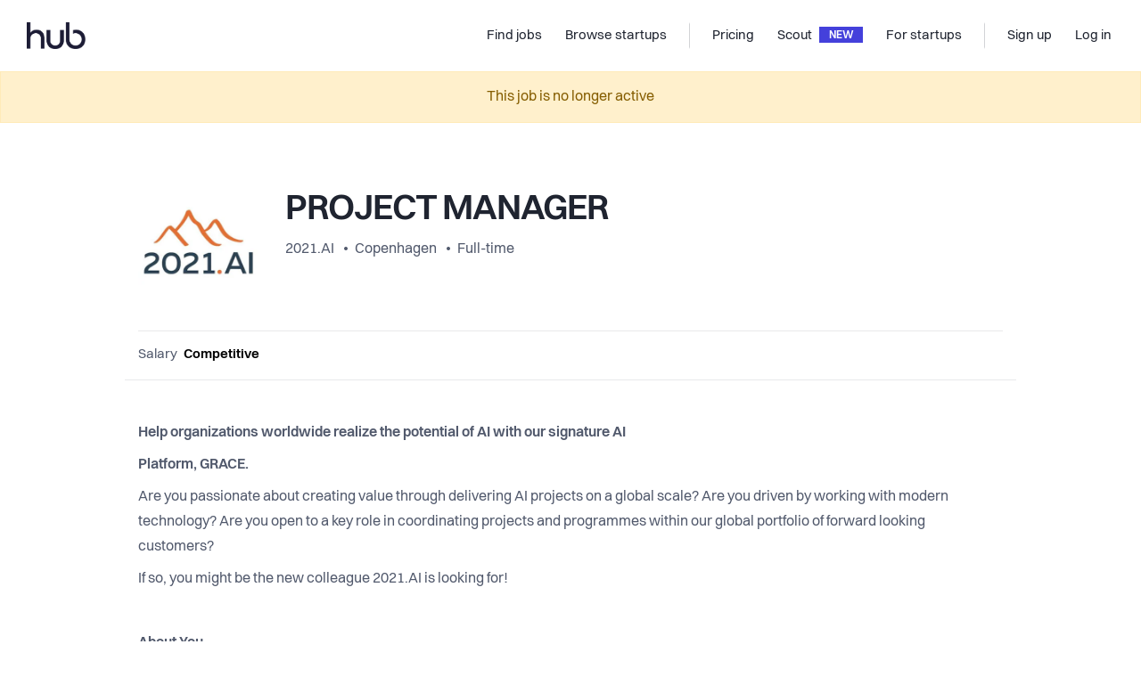

--- FILE ---
content_type: text/html; charset=utf-8
request_url: https://thehub.io/jobs/63c7e203eaa85d765f55e953?subid=jobsincopenhagen
body_size: 16128
content:
<!doctype html>
<html data-n-head-ssr lang="en" data-n-head="%7B%22lang%22:%7B%22ssr%22:%22en%22%7D%7D">
  <head >
    <title>The Hub | PROJECT MANAGER | 2021.AI</title><meta data-n-head="ssr" data-hid="charset" charset="utf-8"><meta data-n-head="ssr" data-hid="viewport" name="viewport" content="width=device-width, initial-scale=1"><meta data-n-head="ssr" data-hid="x-ua" http-equiv="X-UA-Compatible" content="IE=edge"><meta data-n-head="ssr" data-hid="og:type" property="og:type" content="website"><meta data-n-head="ssr" data-hid="twitter:card" name="twitter:card" content="photo"><meta data-n-head="ssr" data-hid="og:title" property="og:title" content="The Hub | PROJECT MANAGER | 2021.AI"><meta data-n-head="ssr" data-hid="twitter:title" name="twitter:title" content="The Hub | PROJECT MANAGER | 2021.AI"><meta data-n-head="ssr" data-hid="twitter:url" name="twitter:url" content="https://thehub.io/jobs/63c7e203eaa85d765f55e953"><meta data-n-head="ssr" data-hid="og:url" property="og:url" content="https://thehub.io/jobs/63c7e203eaa85d765f55e953"><meta data-n-head="ssr" data-hid="description" name="description" content="Help organizations worldwide realize the potential of AI with our signature AI    Platform, GRACE.   Are you passionate about creating value through delivering AI projects on a global scale? Are you d ..."><meta data-n-head="ssr" data-hid="og:description" property="og:description" content="Help organizations worldwide realize the potential of AI with our signature AI    Platform, GRACE.   Are you passionate about creating value through delivering AI projects on a global scale? Are you d ..."><meta data-n-head="ssr" data-hid="twitter:description" name="twitter:description" content="Help organizations worldwide realize the potential of AI with our signature AI    Platform, GRACE.   Are you passionate about creating value through delivering AI projects on a global scale? Are you d ..."><meta data-n-head="ssr" data-hid="og:image" property="og:image" content="https://thehub-io.imgix.net/jobs/63c7e203eaa85d765f55e953/social.jpeg?hash=0&amp;v=3"><meta data-n-head="ssr" data-hid="twitter:image" property="twitter:image" content="https://thehub-io.imgix.net/jobs/63c7e203eaa85d765f55e953/social.jpeg?hash=0&amp;v=3"><link data-n-head="ssr" rel="icon" type="image/x-icon" href="/favicon.ico"><link data-n-head="ssr" rel="apple-touch-icon" sizes="180x180" href="/apple-touch-icon.png"><link data-n-head="ssr" rel="android-chrome" sizes="192x192" href="/android-chrome-192x192.png"><link data-n-head="ssr" rel="android-chrome" sizes="512x512" href="/android-chrome-512x512.png"><link data-n-head="ssr" rel="icon" type="image/png" sizes="32x32" href="/favicon-32x32.png"><link data-n-head="ssr" rel="icon" type="image/png" sizes="16x16" href="/favicon-16x16.png"><link data-n-head="ssr" rel="preload" href="/fonts/Volkart-Regular.woff2" as="font" type="font/woff2" crossorigin="anonymous"><link data-n-head="ssr" rel="preload" href="/fonts/Volkart-Bold.woff2" as="font" type="font/woff2" crossorigin="anonymous"><link data-n-head="ssr" rel="preconnect" href="https://api.thehub.io" crossorigin=""><link data-n-head="ssr" rel="preconnect" href="https://thehub-io.imgix.net"><link data-n-head="ssr" rel="dns-prefetch" href="https://api.thehub.io"><link data-n-head="ssr" rel="dns-prefetch" href="https://thehub-io.imgix.net"><link data-n-head="ssr" rel="preconnect" href="https://maps.googleapis.com"><link data-n-head="ssr" rel="dns-prefetch" href="https://maps.googleapis.com"><link data-n-head="ssr" data-hid="link:canonical" rel="canonical" href="https://thehub.io/jobs/63c7e203eaa85d765f55e953"><script data-n-head="ssr" src="https://vouch.careers/embeded.js" async></script><script data-n-head="ssr" data-hid="gtm-script">if(!window._gtm_init){window._gtm_init=1;(function (w,n,d,m,e,p){w[d]=(w[d]==1||n[d]=='yes'||n[d]==1||n[m]==1||(w[e]&&w[e].p&&e[e][p]()))?1:0})(window,'navigator','doNotTrack','msDoNotTrack','external','msTrackingProtectionEnabled');(function(w,l){w[l]=w[l]||[];w[l].push({'gtm.start':new Date().getTime(),event:'gtm.js'})})(window,'dataLayer');window._gtm_inject=function(i){(function(d,s){var f=d.getElementsByTagName(s)[0],j=d.createElement(s);j.async=true;j.src='https://www.googletagmanager.com/gtm.js?id='+i;f.parentNode.insertBefore(j,f)})(document,'script');}}</script><script data-n-head="ssr" data-hid="FreshdeskChat" src="https://thehubio-support.freshchat.com/js/widget.js" chat="true" async onload="this.__vm_l=1"></script><link rel="modulepreload" href="/_nuxt/d4fb03633074252b3cb0.js" as="script"><link rel="modulepreload" href="/_nuxt/3ee0ffc948fc3c8300f8.js" as="script"><link rel="preload" href="/_nuxt/34985bf0ec601610a5b8.css" as="style"><link rel="modulepreload" href="/_nuxt/fe14110654c760bf73d1.js" as="script"><link rel="preload" href="/_nuxt/3d2379a0625f0cb07a9a.css" as="style"><link rel="modulepreload" href="/_nuxt/7ebbac868ec719dbe217.js" as="script"><link rel="preload" href="/_nuxt/f15b3116a6baadd47b44.css" as="style"><link rel="modulepreload" href="/_nuxt/a7952a76d0d9a95a16f8.js" as="script"><link rel="preload" href="/_nuxt/44631ab1b68eb898f7bb.css" as="style"><link rel="modulepreload" href="/_nuxt/40e71f413546faf35a85.js" as="script"><link rel="stylesheet" href="/_nuxt/34985bf0ec601610a5b8.css"><link rel="stylesheet" href="/_nuxt/3d2379a0625f0cb07a9a.css"><link rel="stylesheet" href="/_nuxt/f15b3116a6baadd47b44.css"><link rel="stylesheet" href="/_nuxt/44631ab1b68eb898f7bb.css">
  </head>
  <body >
    <div data-server-rendered="true" id="__nuxt"><!----><div id="__layout"><div class="layout-base" data-v-16ce5ba9><div class="layout-base__body" data-v-16ce5ba9><div class="default-layout" data-v-16ce5ba9><header id="app-header"><nav class="navbar navbar-light navbar-expand-md"><a href="/" target="_self" class="navbar-brand nuxt-link-active"><div><img src="/_nuxt/img/462d7eb.png" width="66" height="30" alt="The Hub logo" class="hidden-md-down"> <img src="/_nuxt/img/462d7eb.png" width="66" height="30" alt="The Hub logo" class="visible-md-down"></div></a> <div class="ml-auto"></div> <div id="nav_collapse" class="navbar-collapse collapse" style="display:none;"><ul class="navbar-nav ml-auto"><li class="nav-item"><a href="/jobs" target="_self" class="nav-link nuxt-link-active"><span title="Find jobs">Find jobs</span> <!----></a></li><li class="nav-item"><a href="/startups" target="_self" class="nav-link"><span title="Browse startups">Browse startups</span> <!----></a></li><span class="navbar-text spacer"></span><li class="nav-item"><a href="/pricing" target="_self" class="nav-link"><span title="Pricing">Pricing</span> <!----></a></li><li class="nav-item"><a href="/scout" target="_self" class="nav-link"><span title="Scout">Scout</span> <div class="headerbar-chevron">
              NEW
            </div></a></li><li class="nav-item"><a href="/startups/join" target="_self" class="nav-link"><span title="For startups">For startups</span> <!----></a></li><span class="navbar-text spacer"></span></ul> <ul class="navbar-nav"><li class="nav-item"><a target="_self" href="#" class="nav-link"><span title="Sign up">Sign up</span></a></li> <li class="nav-item"><a target="_self" href="#" class="nav-link"><span title="Log in">Log in</span></a></li></ul></div> <!----> <button type="button" aria-label="Toggle navigation" aria-controls="nav_collapse" aria-expanded="false" class="navbar-toggler"><span class="navbar-toggler-icon"></span></button></nav> <!----></header> <div class="default-layout__body" data-v-16ce5ba9><content data-v-16ce5ba9><div class="view-job-details default-layout__body__content" data-v-8810b0c2><div role="alert" aria-live="polite" aria-atomic="true" class="alert alert-warning" style="text-align:center;" data-v-8810b0c2><!---->
    This job is no longer active
  </div> <!----> <!----> <div class="view-job-details" data-v-8810b0c2><section class="component-container component-container--width--medium component-container--spacing--small"><div class="component-container__bounds container"><div class="component-container__bounds__inner"><header class="pt-20 pt-sm-50"><div class="media-item" style="align-items:flex-start;flex-direction:row;"><a href="/startups/2021ai"><div class="media-item__image media-item__image--image--big media-item__image--gap--default" style="background-image:url(https://thehub-io.imgix.net/files/s3/20210921122633-bdaf2c25530f5c1d9e1b05765ca90afc.jpg?fit=crop&amp;w=300&amp;h=300&amp;auto=format&amp;q=60);"></div></a> <div class="media-item__content"><div class="ml-4 ml-lg-20"><h2 class="view-job-details__title">PROJECT MANAGER</h2> <div class="bullet-inline-list text-gray-700" style="font-size:1rem;"><a href="/startups/2021ai">2021.AI
              </a> <a href="/jobs?location=Copenhagen,%20Denmark">Copenhagen</a> <a href="/jobs?positionTypes=5b8e46b3853f039706b6ea70">Full-time</a></div></div></div></div> <div class="text-right py-16 fs13 text-gray-600 border-bottom"></div> <div class="row compensation border-bottom mt-16 pb-16 align-items-center"><div class="value col-md-auto">
          Salary
          <span>Competitive</span></div> <!----> <div class="col"></div> <div class="pt-20 pt-md-0 col-md-auto"><!----></div></div></header></div></div></section> <section class="component-container component-container--width--medium component-container--spacing--medium"><div class="component-container__bounds container"><div class="component-container__bounds__inner"><div class="view-job-details__body" style="max-width:100%;word-break:normal;overflow-wrap:break-word;"><div class="text-block mt-0"><content class="text-block__content text-block__content--default"><span><p><strong>Help organizations worldwide realize the potential of AI with our signature AI</strong></p><p><strong>Platform, GRACE.</strong></p><p>Are you passionate about creating value through delivering AI projects on a global scale? Are you driven by working with modern technology? Are you open to a key role in coordinating projects and programmes within our global portfolio of forward looking customers?</p><p>If so, you might be the new colleague 2021.AI is looking for!</p><p><br /></p><p><strong>About You</strong></p><p>You are an adaptable, proactive and forward-thinking quick learner who is able to work with many projects simultaneously.</p><p>You are an individual who can take the lead, structure tasks, and take responsibility, while at the same time working as part of a team with different skills, roles, and cultures.</p><p>You have 3-5 years of experience within AI/IT Project Management and are excited about the combination of project management, AI and the future of technology.</p><p>You are interested in working with the best team on the planet, technology rock stars, and business magnates to grow a business dedicated to positively impacting the future.</p><p>About the Role</p><p>For our Copenhagen office we are looking for a Project Manager to work with our internal Data science team to plan and manage projects ranging from small POCs to large scale projects driving the implementation of AI for our global customer portfolio .</p><p>You will work closely with senior business professionals and our teams that build our core product features, to improve product value for our users, and empower people to use the GRACE Platform.</p><p>You will work directly with and report to the CIO and deliver project management on current and future projects.</p><p>Some travel to Global customers may be expected.</p><p><br /></p><p><strong>Key Responsibilities</strong></p><ul><li><p>Facilitate the process and keep your project team on course</p></li><li><p>Responsible for delivering high quality projects on time and on budget</p></li><li><p>Build strong collaboration with the Software development and AI teams</p></li><li><p>Manage stakeholders and build great relationships with our customers</p></li><li><p>Delivering small as well as large AI projects</p></li><li><p>Managing and overseeing platform deployment and onboarding projects</p></li><li><p>Managing day-to-day project management tasks and responsible for delivering projects</p></li></ul><p><br /></p><p><strong>Skills and Qualifications</strong></p><ul><li><p>3-5 years of experience as a project manager of IT projects/subprojects</p></li><li><p>Self-driven and problem-solving attitude</p></li><li><p>Good understanding of customers and fulfillment of agreements</p></li><li><p>Ability to understand and communicate complex, technical discussions</p></li><li><p>Passionate about technology and willing to learn about AI and machine learning</p></li><li><p>Organized, structured, and methodical approach to work</p></li><li><p>Be able to present and interact with different stakeholders confidently</p></li><li><p>Excellent written and verbal communication skills (English)</p></li><li><p>Nice to have: Some prior experience working with technical platforms</p></li></ul><p><br /></p><p><strong>About 2021.AI</strong></p><p>Founded in Copenhagen with several offices worldwide, 2021.AI is a fast-growing AI company focused on closing the gap between AI ambitions and real AI value for companies worldwide. Large private and public organizations globally trust us to help them stay competitive, compliant, and in control when applying AI.</p><p>We are a team of passionate people who care deeply about the mission we are on; to positively impact the future with AI. Our tight-knit culture of camaraderie instills more than just a sense of belonging but great pride in our work. With high cultural ambitions, we expect you to bring lots of energy to the workplace and participate in company-related and social activities. In return, we promise great professional experiences and the freedom to tackle and own your tasks.</p><p><br /></p><p><strong>Supporting you professionally and personally</strong></p><ul><li><p>Professional Growth: Your CV will tell us where you've been, but we are also interested in where you want to go. We offer positions that will challenge your skills and let you grow. We trust our team members and give them autonomy to do their best work. We also support professional development and provide regular feedback. </p></li><li><p>Meaningful Impact: In our company, every job matters, and you can see almost daily that you are making a meaningful impact. Our feedback loops are fast, which means you will have the opportunity to learn and advance quickly, growing together with the company. </p></li><li><p>Outstanding Team: Our AI platform GRACE helps companies and people cooperate across the board, and we apply this mindset to our own team. We have a highly collaborative, no-bureaucracy culture. - Excellent Benefits: We offer competitive pay, a healthcare benefits package, and a positive work-life balance. </p></li><li><p>For Copenhagen employees, we provide the corporate equipment you need, flexible working hours, team buildings, a fantastic office location in Nørrebro, Friday bars, coffee, laughs, and cutting-edge industry knowledge! </p></li></ul><p><br /></p><p><strong>Useful links to get to know us better: </strong></p><ul><li><p>2021.AI video introduction - https://www.youtube.com/watch?v=ImfD5L_pIvQ</p></li><li><p>Company brochure - https://drive.google.com/file/d/1crMNemajGGFo<em>I</em>qT4V4xB1XqB-ngwmz/view</p></li><li><p>AI Platform brochure - https://drive.google.com/file/d/1crMNemajGGFo<em>I</em>qT4V4xB1XqB-ngwmz/view</p></li><li><p>Client cases page - https://2021.ai/clients/</p></li></ul><p><br /></p><p><em>2021.AI is an equal opportunity company. We welcome all applicants no matter their race, religion, color, gender expression or identity, sexual orientation, national origin, citizenship, age, marital status, veteran status, disability status, criminal prosecution, judgment in a criminal case, or any other characteristic protected by law. </em></p></span></content></div> <div class="text-block"><content class="text-block__content text-block__content--default"><span><strong>For more information or questions please contact us at</strong> <span><a href="mailto:careers@2021.ai">careers@2021.ai</a></span> <!----></span></content></div></div> <div class="text-block mb-40"><content class="text-block__content text-block__content--default"><h3 class="fs40 mb-0">Perks and benefits</h3> <p class="text-gray-700 pb-30 pb-lg-40">
        This job comes with several perks and benefits
      </p> <div class="benefits" data-v-eec042ac><div class="row" data-v-eec042ac data-v-eec042ac><div class="benefits__items col-sm-6 col-lg-4" data-v-eec042ac data-v-eec042ac><div class="benefits__items__item py-24" data-v-eec042ac><img src="/_nuxt/bec446a5c33936e90547b6ba6c9ef570.svg" alt="Flexible working hours" class="benefits__items__item__icon" data-v-eec042ac> <h5 class="pt-30" data-v-eec042ac>Flexible working hours</h5> <p class="pt-10" data-v-eec042ac></p></div></div><div class="benefits__items col-sm-6 col-lg-4" data-v-eec042ac data-v-eec042ac><div class="benefits__items__item py-24" data-v-eec042ac><img src="/_nuxt/3aea45781626c6659fea2257b36d58da.svg" alt="Free coffee / tea" class="benefits__items__item__icon" data-v-eec042ac> <h5 class="pt-30" data-v-eec042ac>Free coffee / tea</h5> <p class="pt-10" data-v-eec042ac></p></div></div><div class="benefits__items col-sm-6 col-lg-4" data-v-eec042ac data-v-eec042ac><div class="benefits__items__item py-24" data-v-eec042ac><img src="/_nuxt/6f5fe8db6f61813af564007deb147626.svg" alt="Near public transit" class="benefits__items__item__icon" data-v-eec042ac> <h5 class="pt-30" data-v-eec042ac>Near public transit</h5> <p class="pt-10" data-v-eec042ac></p></div></div><div class="benefits__items col-sm-6 col-lg-4" data-v-eec042ac data-v-eec042ac><div class="benefits__items__item py-24" data-v-eec042ac><img src="/_nuxt/761d69be94ae7a8006767510822bb942.svg" alt="Social gatherings" class="benefits__items__item__icon" data-v-eec042ac> <h5 class="pt-30" data-v-eec042ac>Social gatherings</h5> <p class="pt-10" data-v-eec042ac></p></div></div><div class="benefits__items col-sm-6 col-lg-4" data-v-eec042ac data-v-eec042ac><div class="benefits__items__item py-24" data-v-eec042ac><img src="/_nuxt/531372a66e302463fdd1813808be0a54.svg" alt="Free friday beers" class="benefits__items__item__icon" data-v-eec042ac> <h5 class="pt-30" data-v-eec042ac>Free friday beers</h5> <p class="pt-10" data-v-eec042ac></p></div></div><div class="benefits__items col-sm-6 col-lg-4" data-v-eec042ac data-v-eec042ac><div class="benefits__items__item py-24" data-v-eec042ac><img src="/_nuxt/3af3fedc688221da3a83752440a1fe75.svg" alt="Skill development" class="benefits__items__item__icon" data-v-eec042ac> <h5 class="pt-30" data-v-eec042ac>Skill development</h5> <p class="pt-10" data-v-eec042ac></p></div></div></div> <a class="benefits__more" data-v-eec042ac>See all 8 benefits <i class="icon icon-caret" data-v-eec042ac></i></a></div></content></div> <div class="text-block view-job-details__company mb-30 text-block--border-top"><content class="text-block__content text-block__content--default"><div class="row"><div class="col-md-7"><h3>Working at <br>2021.AI</h3></div> <div class="text-md-right mb-16 mb-md-0 col-md-5"><a href="/startups/2021ai" target="_blank" class="text-blue-900 fw500"><span>See company profile</span><i class="icon-arrow-up-right fs13 pl-10"></i></a></div></div> <div class="row"><div class="col-md-7"><div class="view-job-details__company__text"><div>JOIN US ON OUR AMAZING JOURNEY!
We are an enterprise AI scaleup company working towards bridging AI ambitions with real value from implementing AI into the core of our clients’ business. With our mission being – "To close the gap between AI ambitions and real value from AI", we believe that real business value is only achieved once models are in production, delivering insights and value to all corners of the organization. 
We work with many different Danish and international clients and partners across various industries and sectors. Our headquarter is located in Copenhagen and with an office in Kyiv, Ukraine, counting 60 + employees.</div></div> <p class="mt-20 mb-40 mb-sm-0"><a href="/startups/2021ai" target="_blank" class="text-blue-900 hidden-md-down">Read more about 2021.AI
            </a></p></div> <div class="col-md-5"><img src="https://thehub-io.imgix.net/files/s3/20200826094614-1c4a608a1553d0c839a4402f265d361b.jpg?w=600&amp;h=1200" alt="company gallery image" class="view-job-details__company__image"></div></div></content></div></div></div></section> <!----></div> <!----> <!----> <!----> <!----> <!----></div></content></div> <footer id="thehub_footer" class="app-footer" data-v-56e8adb6><div class="app-footer__container container" data-v-56e8adb6 data-v-56e8adb6><div class="app-footer__information" data-v-56e8adb6><img src="/_nuxt/164db33c3d5c8e1fcf4d94b65b0da148.svg" alt="The Hub logo" width="70" height="32" class="app-footer__information__logo mb-24" data-v-56e8adb6> <p class="fs15" data-v-56e8adb6>
        We connect global talents with career opportunities in Nordic startups.
      </p> <div class="app-footer__information__flags" data-v-56e8adb6><img src="/_nuxt/a045c9a1e883d22bf0e02702305981cd.svg" alt="DK flag" width="24" height="24" data-v-56e8adb6> <img src="/_nuxt/bfc0407764ed5b5242d56923c464613d.svg" alt="SE flag" width="24" height="24" data-v-56e8adb6> <img src="/_nuxt/8aa3588e761834b5c4e8df1ade562b7b.svg" alt="NO flag" width="24" height="24" data-v-56e8adb6> <img src="/_nuxt/9c216d3b193e15902e460883ab649f4f.svg" alt="SE flag" width="24" height="24" data-v-56e8adb6> <img src="/_nuxt/83544871d0e617c8b68a36c29b7e5e10.svg" alt="IS flag" width="26" height="25" style="margin-left:-1px;" data-v-56e8adb6></div> <div data-v-56e8adb6><h4 class="app-footer__column__heading" data-v-56e8adb6>MAIN PARTNERS</h4> <div style="display:flex;align-items:center;" data-v-56e8adb6><img src="/_nuxt/img/b175cbf.png" alt="Mesh logo" width="90" height="26" class="app-footer__information__logo mb-24" data-v-56e8adb6> <div style="width:1rem;" data-v-56e8adb6></div> <img src="/_nuxt/img/44f8b80.png" alt="Danske Bang Growth logo" width="160" height="22" class="app-footer__information__logo mb-24" data-v-56e8adb6></div></div></div> <div class="app-footer__columns" data-v-56e8adb6><div class="app-footer__column" data-v-56e8adb6><h4 class="app-footer__column__heading" data-v-56e8adb6>For Candidates</h4> <a href="/jobs" class="link nuxt-link-active" data-v-56e8adb6>Explore jobs</a> <a href="/jobs?countryCode=REMOTE&amp;sorting=mostPopular" class="link" data-v-56e8adb6>Explore remote jobs</a> <a href="/startups" class="link" data-v-56e8adb6>Explore startups</a> <a href="https://insights.thehub.io/" target="_blank" class="link" data-v-56e8adb6>Explore content</a></div> <div class="app-footer__column" data-v-56e8adb6><h4 class="app-footer__column__heading" data-v-56e8adb6>For startups</h4> <a href="/startups/join" class="link" data-v-56e8adb6>Overview</a> <a href="/pricing" class="link" data-v-56e8adb6>Pricing</a> <a href="/scout" class="link" data-v-56e8adb6>Scout</a> <a href="/funding" class="link" data-v-56e8adb6>Investor list</a> <a href="/startups/career-page" class="link" data-v-56e8adb6>Embed Career Page</a> <a href="/deals" class="link" data-v-56e8adb6>Startup Deals</a> <a href="/community-program" class="link" data-v-56e8adb6>Community Program</a></div> <div class="app-footer__column" data-v-56e8adb6><h4 class="app-footer__column__heading" data-v-56e8adb6>Company</h4> <a href="/about" class="link" data-v-56e8adb6>About</a> <a href="https://insights.thehub.io/" target="_blank" class="link" data-v-56e8adb6>Blog</a> <a href="/contact" class="link" data-v-56e8adb6>Contact</a> <a href="/partners" class="link" data-v-56e8adb6>Partners</a></div> <div class="app-footer__column" data-v-56e8adb6><h4 class="app-footer__column__heading" data-v-56e8adb6>Explore</h4> <a href="https://www.linkedin.com/company/thehubio/" target="_blank" class="link" data-v-56e8adb6>LinkedIn</a> <a href="https://www.facebook.com/thehub.io" target="_blank" class="link" data-v-56e8adb6>Facebook</a> <a href="https://www.instagram.com/thehubio" target="_blank" class="link" data-v-56e8adb6>Instagram</a> <a href="https://twitter.com/thehubio" target="_blank" class="link" data-v-56e8adb6>Twitter</a></div> <div class="app-footer__column mobile visible-sm-down" data-v-56e8adb6><a href="/terms" class="link" data-v-56e8adb6>Terms</a> <a href="/privacy-policy" class="link" data-v-56e8adb6>Privacy</a> <p class="copyright" data-v-56e8adb6>© 2025 thehub.io</p></div></div></div> <div class="app-footer__copyright hidden-sm-down container" data-v-56e8adb6 data-v-56e8adb6><p data-v-56e8adb6>© 2025 thehub.io</p> <a href="/terms" class="link" data-v-56e8adb6>Terms</a> <a href="/privacy-policy" class="link" data-v-56e8adb6>Privacy</a></div></footer></div></div> <div class="layout-base__modals" data-v-16ce5ba9><!----> <!----> <!----> <!----></div></div></div></div><script>window.__NUXT__=(function(a,b,c,d,e,f,g,h,i,j,k,l,m,n,o,p,q,r,s,t,u,v,w,x,y,z,A,B,C,D,E,F,G,H,I,J,K,L,M,N,O){return {layout:"default",data:[{}],fetch:[],error:b,state:{version:"1.0.02",platform:"thehub",applicantprofile:{data:b,applicantProfile:b},applicants:{},ats:{},client:{lastJobsPage:l},investors:{investors:b,investor:b},jobs:{jobs:b,job:{saved:c,interestedAt:b,socialImageUrl:"https:\u002F\u002Fthehub-io.imgix.net\u002Fjobs\u002F63c7e203eaa85d765f55e953\u002Fsocial.jpeg?hash=0&v=3",questions:[],companyCountries:{ni:{status:"DISABLED"},fi:{status:"DISABLED"},no:{status:"DISABLED"},se:{createdAt:"2021-12-27T13:14:42.958Z",registrationNumber:"559155-1865",approvedAt:"2021-12-27T13:24:20.861Z",geoLocation:{bounds:{type:"Polygon",_id:"61c9bc43a8ec4ef64ab8d505",coordinates:[[[13.1743883802915,55.6809020802915],[13.1716904197085,55.6809020802915],[13.1716904197085,55.6782041197085],[13.1743883802915,55.6782041197085],[13.1743883802915,55.6809020802915]]]},center:{type:"Point",_id:"61c9bc43a8ec4ef64ab8d504",coordinates:[13.1730394,55.6795531]}},status:k,location:{address:"Gamla Flackarpsvägen 2, 245 61 Staffanstorp, Sweden",country:"Sweden",locality:"Sweden",postalCode:"245 61",route:"Gamla Flackarpsvägen"}},dk:{approvedAt:"2018-08-07T14:17:59.854Z",createdAt:"2017-07-27T18:44:52.728Z",reviewNote:a,registrationNumber:"3783 6303",geoLocation:{center:{type:"Point",_id:"5e54d6f85292ad6285596e56",coordinates:[12.5638166,55.6902641]},bounds:{type:"Polygon",_id:"5f294d704e212405f9ddb4c8",coordinates:[[[12.5651655802915,55.6916130802915],[12.5624676197085,55.6916130802915],[12.5624676197085,55.6889151197085],[12.5651655802915,55.6889151197085],[12.5651655802915,55.6916130802915]]]}},status:k,location:{address:"Ryesgade 3f, 2200 København, Denmark",route:"Ryesgade",locality:"København",country:"Denmark",postalCode:"2200"}},eu:{status:"DISABLED"},is:{status:"DISABLED"}},criterias:["linkedin","cv"],share:{crop:b,image:b},expirationDate:"2023-03-01",views:{week:9,total:1873},description:"\u003Cp\u003E\u003Cstrong\u003EHelp organizations worldwide realize the potential of AI with our signature AI\u003C\u002Fstrong\u003E\u003C\u002Fp\u003E\u003Cp\u003E\u003Cstrong\u003EPlatform, GRACE.\u003C\u002Fstrong\u003E\u003C\u002Fp\u003E\u003Cp\u003EAre you passionate about creating value through delivering AI projects on a global scale? Are you driven by working with modern technology? Are you open to a key role in coordinating projects and programmes within our global portfolio of forward looking customers?\u003C\u002Fp\u003E\u003Cp\u003EIf so, you might be the new colleague 2021.AI is looking for!\u003C\u002Fp\u003E\u003Cp\u003E\u003Cbr \u002F\u003E\u003C\u002Fp\u003E\u003Cp\u003E\u003Cstrong\u003EAbout You\u003C\u002Fstrong\u003E\u003C\u002Fp\u003E\u003Cp\u003EYou are an adaptable, proactive and forward-thinking quick learner who is able to work with many projects simultaneously.\u003C\u002Fp\u003E\u003Cp\u003EYou are an individual who can take the lead, structure tasks, and take responsibility, while at the same time working as part of a team with different skills, roles, and cultures.\u003C\u002Fp\u003E\u003Cp\u003EYou have 3-5 years of experience within AI\u002FIT Project Management and are excited about the combination of project management, AI and the future of technology.\u003C\u002Fp\u003E\u003Cp\u003EYou are interested in working with the best team on the planet, technology rock stars, and business magnates to grow a business dedicated to positively impacting the future.\u003C\u002Fp\u003E\u003Cp\u003EAbout the Role\u003C\u002Fp\u003E\u003Cp\u003EFor our Copenhagen office we are looking for a Project Manager to work with our internal Data science team to plan and manage projects ranging from small POCs to large scale projects driving the implementation of AI for our global customer portfolio .\u003C\u002Fp\u003E\u003Cp\u003EYou will work closely with senior business professionals and our teams that build our core product features, to improve product value for our users, and empower people to use the GRACE Platform.\u003C\u002Fp\u003E\u003Cp\u003EYou will work directly with and report to the CIO and deliver project management on current and future projects.\u003C\u002Fp\u003E\u003Cp\u003ESome travel to Global customers may be expected.\u003C\u002Fp\u003E\u003Cp\u003E\u003Cbr \u002F\u003E\u003C\u002Fp\u003E\u003Cp\u003E\u003Cstrong\u003EKey Responsibilities\u003C\u002Fstrong\u003E\u003C\u002Fp\u003E\u003Cul\u003E\u003Cli\u003E\u003Cp\u003EFacilitate the process and keep your project team on course\u003C\u002Fp\u003E\u003C\u002Fli\u003E\u003Cli\u003E\u003Cp\u003EResponsible for delivering high quality projects on time and on budget\u003C\u002Fp\u003E\u003C\u002Fli\u003E\u003Cli\u003E\u003Cp\u003EBuild strong collaboration with the Software development and AI teams\u003C\u002Fp\u003E\u003C\u002Fli\u003E\u003Cli\u003E\u003Cp\u003EManage stakeholders and build great relationships with our customers\u003C\u002Fp\u003E\u003C\u002Fli\u003E\u003Cli\u003E\u003Cp\u003EDelivering small as well as large AI projects\u003C\u002Fp\u003E\u003C\u002Fli\u003E\u003Cli\u003E\u003Cp\u003EManaging and overseeing platform deployment and onboarding projects\u003C\u002Fp\u003E\u003C\u002Fli\u003E\u003Cli\u003E\u003Cp\u003EManaging day-to-day project management tasks and responsible for delivering projects\u003C\u002Fp\u003E\u003C\u002Fli\u003E\u003C\u002Ful\u003E\u003Cp\u003E\u003Cbr \u002F\u003E\u003C\u002Fp\u003E\u003Cp\u003E\u003Cstrong\u003ESkills and Qualifications\u003C\u002Fstrong\u003E\u003C\u002Fp\u003E\u003Cul\u003E\u003Cli\u003E\u003Cp\u003E3-5 years of experience as a project manager of IT projects\u002Fsubprojects\u003C\u002Fp\u003E\u003C\u002Fli\u003E\u003Cli\u003E\u003Cp\u003ESelf-driven and problem-solving attitude\u003C\u002Fp\u003E\u003C\u002Fli\u003E\u003Cli\u003E\u003Cp\u003EGood understanding of customers and fulfillment of agreements\u003C\u002Fp\u003E\u003C\u002Fli\u003E\u003Cli\u003E\u003Cp\u003EAbility to understand and communicate complex, technical discussions\u003C\u002Fp\u003E\u003C\u002Fli\u003E\u003Cli\u003E\u003Cp\u003EPassionate about technology and willing to learn about AI and machine learning\u003C\u002Fp\u003E\u003C\u002Fli\u003E\u003Cli\u003E\u003Cp\u003EOrganized, structured, and methodical approach to work\u003C\u002Fp\u003E\u003C\u002Fli\u003E\u003Cli\u003E\u003Cp\u003EBe able to present and interact with different stakeholders confidently\u003C\u002Fp\u003E\u003C\u002Fli\u003E\u003Cli\u003E\u003Cp\u003EExcellent written and verbal communication skills (English)\u003C\u002Fp\u003E\u003C\u002Fli\u003E\u003Cli\u003E\u003Cp\u003ENice to have: Some prior experience working with technical platforms\u003C\u002Fp\u003E\u003C\u002Fli\u003E\u003C\u002Ful\u003E\u003Cp\u003E\u003Cbr \u002F\u003E\u003C\u002Fp\u003E\u003Cp\u003E\u003Cstrong\u003EAbout 2021.AI\u003C\u002Fstrong\u003E\u003C\u002Fp\u003E\u003Cp\u003EFounded in Copenhagen with several offices worldwide, 2021.AI is a fast-growing AI company focused on closing the gap between AI ambitions and real AI value for companies worldwide. Large private and public organizations globally trust us to help them stay competitive, compliant, and in control when applying AI.\u003C\u002Fp\u003E\u003Cp\u003EWe are a team of passionate people who care deeply about the mission we are on; to positively impact the future with AI. Our tight-knit culture of camaraderie instills more than just a sense of belonging but great pride in our work. With high cultural ambitions, we expect you to bring lots of energy to the workplace and participate in company-related and social activities. In return, we promise great professional experiences and the freedom to tackle and own your tasks.\u003C\u002Fp\u003E\u003Cp\u003E\u003Cbr \u002F\u003E\u003C\u002Fp\u003E\u003Cp\u003E\u003Cstrong\u003ESupporting you professionally and personally\u003C\u002Fstrong\u003E\u003C\u002Fp\u003E\u003Cul\u003E\u003Cli\u003E\u003Cp\u003EProfessional Growth: Your CV will tell us where you've been, but we are also interested in where you want to go. We offer positions that will challenge your skills and let you grow. We trust our team members and give them autonomy to do their best work. We also support professional development and provide regular feedback. \u003C\u002Fp\u003E\u003C\u002Fli\u003E\u003Cli\u003E\u003Cp\u003EMeaningful Impact: In our company, every job matters, and you can see almost daily that you are making a meaningful impact. Our feedback loops are fast, which means you will have the opportunity to learn and advance quickly, growing together with the company. \u003C\u002Fp\u003E\u003C\u002Fli\u003E\u003Cli\u003E\u003Cp\u003EOutstanding Team: Our AI platform GRACE helps companies and people cooperate across the board, and we apply this mindset to our own team. We have a highly collaborative, no-bureaucracy culture. - Excellent Benefits: We offer competitive pay, a healthcare benefits package, and a positive work-life balance. \u003C\u002Fp\u003E\u003C\u002Fli\u003E\u003Cli\u003E\u003Cp\u003EFor Copenhagen employees, we provide the corporate equipment you need, flexible working hours, team buildings, a fantastic office location in Nørrebro, Friday bars, coffee, laughs, and cutting-edge industry knowledge! \u003C\u002Fp\u003E\u003C\u002Fli\u003E\u003C\u002Ful\u003E\u003Cp\u003E\u003Cbr \u002F\u003E\u003C\u002Fp\u003E\u003Cp\u003E\u003Cstrong\u003EUseful links to get to know us better: \u003C\u002Fstrong\u003E\u003C\u002Fp\u003E\u003Cul\u003E\u003Cli\u003E\u003Cp\u003E2021.AI video introduction - https:\u002F\u002Fwww.youtube.com\u002Fwatch?v=ImfD5L_pIvQ\u003C\u002Fp\u003E\u003C\u002Fli\u003E\u003Cli\u003E\u003Cp\u003ECompany brochure - https:\u002F\u002Fdrive.google.com\u002Ffile\u002Fd\u002F1crMNemajGGFo\u003Cem\u003EI\u003C\u002Fem\u003EqT4V4xB1XqB-ngwmz\u002Fview\u003C\u002Fp\u003E\u003C\u002Fli\u003E\u003Cli\u003E\u003Cp\u003EAI Platform brochure - https:\u002F\u002Fdrive.google.com\u002Ffile\u002Fd\u002F1crMNemajGGFo\u003Cem\u003EI\u003C\u002Fem\u003EqT4V4xB1XqB-ngwmz\u002Fview\u003C\u002Fp\u003E\u003C\u002Fli\u003E\u003Cli\u003E\u003Cp\u003EClient cases page - https:\u002F\u002F2021.ai\u002Fclients\u002F\u003C\u002Fp\u003E\u003C\u002Fli\u003E\u003C\u002Ful\u003E\u003Cp\u003E\u003Cbr \u002F\u003E\u003C\u002Fp\u003E\u003Cp\u003E\u003Cem\u003E2021.AI is an equal opportunity company. We welcome all applicants no matter their race, religion, color, gender expression or identity, sexual orientation, national origin, citizenship, age, marital status, veteran status, disability status, criminal prosecution, judgment in a criminal case, or any other characteristic protected by law. \u003C\u002Fem\u003E\u003C\u002Fp\u003E",id:"63c7e203eaa85d765f55e953",isRemote:c,scraped:c,status:"EXPIRED",approvedAt:"2023-01-18T17:58:03.902Z",createdAt:"2023-01-18T12:11:47.965Z",jobPositionTypes:["5b8e46b3853f039706b6ea70"],jobRole:"projectmanagement",location:{address:"Copenhagen, Denmark",locality:"Copenhagen",country:"Denmark"},countryCode:"DK",equity:"undisclosed",salary:"competitive",email:"careers@2021.ai",company:{claim:c,galleryImages:[{path:"\u002Ffiles\u002Fs3\u002F20200826094614-1c4a608a1553d0c839a4402f265d361b.jpg",id:"5f462f664b57fc757f5573f4",originalname:"f86f48da24737d35a15faf3b3de4b0d9.jpg",filetype:"image\u002Fjpeg",size:566703},{path:"\u002Ffiles\u002Fs3\u002F20200826094625-36ff409a0ab3e9032ca97a2ff7cd78de.jpg",id:"5f462f714b57fc757f55765b",originalname:"b404eeb2e01e6cc38ddf86c00723ac4f.jpg",filetype:"image\u002Fjpeg",size:514454},{path:"\u002Ffiles\u002Fs3\u002F20200826094631-010ae9aac28d04d6b1fc6b1f55eefe1e.jpg",id:"5f462f774b57fc757f5578f6",originalname:"e8cbdbdcbde3e04ec06139afec385c11.jpg",filetype:"image\u002Fjpeg",size:57665},{path:"\u002Ffiles\u002Fs3\u002F20200826094638-f4ecf40862fcbdfe8e185f521ca16da7.jpg",id:"5f462f7e4b57fc757f557ac8",originalname:"a9f58af0ad00ee0bdf2fd443d0dda03b.jpg",filetype:"image\u002Fjpeg",size:101295},{path:"\u002Ffiles\u002Fs3\u002F20200826094648-55d3d3c6f84d2b965546231f106d3799.jpg",id:"5f462f884b57fc757f557eb8",originalname:"2b50bbf1399a69d01453470ca543c73c.jpg",filetype:"image\u002Fjpeg",size:89631},{path:"\u002Ffiles\u002Fs3\u002F20200826094728-7770275799a1b56a65f1ef40f9a901db.jpg",id:"5f462fb04b57fc757f558a29",originalname:"00bcc3b2a5417e0c4e6fbe6aa26ff7d1.jpg",filetype:"image\u002Fjpeg",size:92464},{path:"\u002Ffiles\u002Fs3\u002F20200826094739-5d96e24c04b8012260e0cecca69ddfca.jpg",id:"5f462fbb4b57fc757f558c78",originalname:"cb0893cd286099d1850ab7dc6640e4dc.jpg",filetype:"image\u002Fjpeg",size:144904},{path:"\u002Ffiles\u002Fs3\u002F20200826094750-1cd69cac715dea99daf02bf3f8e34a80.jpg",id:"5f462fc64b57fc757f558f1b",originalname:"baf0bfb7d17fa65c49537cf5fceb34d8.jpg",filetype:"image\u002Fjpeg",size:90682},{path:"\u002Ffiles\u002Fs3\u002F20200826094801-7dc49935099c61d2d90d2a7dbb420caa.jpg",id:"5f462fd14b57fc757f55925e",originalname:"7489c3e0e188a2475819dfe90f747c0a.jpg",filetype:"image\u002Fjpeg",size:220973},{path:"\u002Ffiles\u002Fs3\u002F20200826094808-bc0d99b91a6397067735ef985b98b9cb.jpg",id:"5f462fd84b57fc757f55940b",originalname:"299168ffa9f061b79004e3c284b0086d.jpg",filetype:"image\u002Fjpeg",size:76811}],logoImage:{path:"\u002Ffiles\u002Fs3\u002F20210921122633-bdaf2c25530f5c1d9e1b05765ca90afc.jpg",id:"6149cf794cda1a7710c0b80e",originalname:"photo_2021-09-21_15-24-47.jpg",filetype:"image\u002Fjpeg",size:8829},id:"597a34a4634021b41ada24c0",instantClaimStatus:"DISABLED",communityProgramStatus:"DEFAULT",founded:"2016",numberOfEmployees:D,website:"http:\u002F\u002Fwww.2021.ai",whatWeDo:"JOIN US ON OUR AMAZING JOURNEY!\nWe are an enterprise AI scaleup company working towards bridging AI ambitions with real value from implementing AI into the core of our clients’ business. With our mission being – \"To close the gap between AI ambitions and real value from AI\", we believe that real business value is only achieved once models are in production, delivering insights and value to all corners of the organization. \nWe work with many different Danish and international clients and partners across various industries and sectors. Our headquarter is located in Copenhagen and with an office in Kyiv, Ukraine, counting 60 + employees.",perks:["566563ca872626876801fd1e","56656510872626876801fd1f","5665653e872626876801fd20","566565af872626876801fd21","566578c0872626876801fd2a","566578ea872626876801fd2b","5d7e475198dc732d926b6483","5665660c872626876801fd22"],name:"2021.AI",key:"2021ai"},title:"PROJECT MANAGER",key:"project-manager-110"},latestJobs:b,featuredJobs:b,jobsWithParams:[],savedJobs:[],relatedJobs:[],relevantJobs:[],latestSearchedJobs:[],jobById:{}},jobSearch:{list:[],loaded:c},meta:{preferredCountryCode:f,site:{ipDetectedCountryCode:m,currency:g,countries:[{value:"DK",text:"Denmark",registrationNumberLabel:"CVR number",registrationNumberFormat:"12345678",currency:"DKK",isAvailable:d,defaultSuggestionCity:"Copenhagen",defaultLocation:{center:{lat:56.26392,lng:9.501785}}},{value:"FI",text:n,country:n,registrationNumberLabel:o,registrationNumberFormat:"1234567-1",currency:g,currencySymbol:h,isAvailable:d,defaultSuggestionCity:"Helsinki",defaultLocation:{center:{lat:62.845511,lng:25.91432}}},{value:"IS",text:"Iceland",registrationNumberLabel:"Registration Number",registrationNumberFormat:p,currency:g,isAvailable:d,defaultSuggestionCity:"Reykjavík",defaultLocation:{center:{lat:64.14617162714495,lng:-21.94245875972202}}},{value:"NI",text:"Northern Ireland",registrationNumberLabel:"NI Company Number",currency:g,currencySymbol:h,isAvailable:d,defaultSuggestionCity:"County Down",defaultLocation:{center:{lat:54.63749,lng:-6.80473}}},{value:q,text:"Norway",countryCode:q,registrationNumberLabel:"Org number",registrationNumberFormat:"123 456 789",defaultSuggestionCity:"Oslo",currency:"NOK",isAvailable:d,defaultLocation:{center:{lat:61.011399,lng:8.794264}}},{value:m,text:"Other Europe",registrationNumberLabel:o,registrationNumberFormat:"1234567",currency:g,currencySymbol:h,isAvailable:d,defaultSuggestionCity:"Berlin",defaultLocation:{center:{lat:52.52,lng:13.4}}},{value:"SE",text:"Sweden",registrationNumberLabel:"Company registration number",registrationNumberFormat:p,currency:"SEK",isAvailable:d,defaultSuggestionCity:"Stockholm",defaultLocation:{center:{lat:62.233714,lng:15.694093}}}]},industries:[{label:"Consumer Goods",value:"consumergoods"},{label:"Education",value:"education"},{label:"Energy & Greentech",value:"greentech"},{label:"Media & Entertainment",value:"entertainment"},{label:"Fintech",value:"fintech"},{label:"Healthcare & Life Science",value:r},{label:"IT & Software",value:"itsoftware"},{label:"Maritime & Transport",value:"maritime"},{label:"SaaS",value:"saas"},{label:"Service",value:"service"},{label:"Marketplace & eCommerce",value:i},{label:"Manufacturing",value:"manufacturing"},{label:"Telecommunications",value:"telecommunications"},{label:"Retail",value:"retail"},{label:"Agriculture",value:"agriculture"},{label:"Food & Beverage",value:"food"},{label:"Science & Engineering",value:"science"},{label:"Travel & Tourism",value:"travel"},{label:"Sports",value:"sports"},{label:"Advertising",value:"advertising"},{label:"Sales & Marketing",value:s},{label:"Fashion & Living",value:"fashion"},{label:"Hospitality, Hosting",value:"hospitality"},{label:"Robotics",value:"robotics"},{label:t,value:u},{label:"Jobs & Recruitment",value:l},{label:"Gaming",value:"gaming"},{label:"IoT",value:"iot"},{label:"Music & Audio",value:"music"},{label:"Blockchain",value:"blockchain"}],sdgs:[{value:"noPoverty",label:"No poverty",description:"End poverty in all its forms everywhere. All people everywhere, including the poorest and most vulnerable, should enjoy a basic standard of living and social protection benefits.",index:1},{value:"zeroHunger",label:"Zero hunger",description:"End hunger and all forms of malnutrition, achieve food security to sufficient nutritious food, and promote sustainable food production.",index:2},{value:"goodHealth",label:"Good health and well-being",description:"Ensure healthy lives and promote well-being for all at all ages by ending the epidemics; reducing non-communicable and environmental diseases as well as achieving universal health coverage; and ensuring access to safe, affordable and effective medicines and vaccines for all.",index:3},{value:"qualityEducation",label:"Quality education",description:"Ensure inclusive and equitable quality education and promote lifelong learning opportunities for all.",index:4},{value:"genderEquality",label:"Gender equality",description:"Achieve gender equality and empower all women and girls to reach their full potential, which requires eliminating all forms of discrimination and violence against them, including harmful practices.",index:5},{value:"cleanWater",label:"Clean water and sanitation",description:"Ensure availability and sustainable management of water and sanitation for all including addressing the quality and sustainability of water resources.",index:6},{value:"cleanEnergy",label:"Affordable and clean energy",description:"Ensure access to affordable, reliable, sustainable and modern energy for all. This includes promoting broader energy access and increased use of renewable energy.",index:7},{value:"economicGrowth",label:"Decent work and economic growth",description:"Promote sustained, inclusive and sustainable economic growth, full and productive employment and decent work for all. This includes eradicating forced labour, human trafficking and child labour.",index:8},{value:"industry",label:"Industry, innovation and infrastructure",description:"Build resilient infrastructure, promote inclusive and sustainable industrialization and foster innovation.",index:9},{value:"reducedInequalities",label:"Reduced inequalities",description:"Reduce inequality in income, as well as those based on sex, age, disability, race, class, ethnicity, religion and opportunity—both within and among countries.",index:10},{value:"suistainableCities",label:"Sustainable cities and communities",description:"Aims to make cities and human settlements inclusive, safe, resilient and sustainable by renewing and planning cities and other human settlements in a way that fosters community cohesion and personal security while stimulating innovation and employment.",index:11},{value:"responsibleConsumption",label:"Responsible consumption and production",description:"\"Promote sustainable consumption and production patterns through measures such as specific policies and international agreements on the management of materials that are toxic to the environment.",index:12},{value:"climateAction",label:"Climate action",description:"Take urgent action to combat climate change and its widespread, unprecedented effects which disproportionately burden the poorest and the most vulnerable.",index:13},{value:"lifeBelowWater",label:"Life below water",description:"Promote the conservation and sustainable use of marine and coastal ecosystems, prevent marine pollution and increase the economic benefits from the sustainable use of marine resources.",index:14},{value:"lifeOnLand",label:"Life on land",description:"Protect, restore and promote sustainable use of terrestrial ecosystems, sustainably manage forests, combat desertification, and halt and reverse land degradation and halt biodiversity loss.",index:15},{value:"peace",label:"Peace, justice and strong institutions",description:"Promote peaceful and inclusive societies for sustainable development, provide access to justice for all and build effective, accountable and inclusive institutions at all levels.",index:16},{value:"partnerships",label:"Partnerships for the goals",description:"The 2030 Agenda requires a revitalized and enhanced global partnership that mobilizes all available resources from Governments, civil society, the private sector, the United Nations system and other actors in order to strengthen the means of implementation.",index:17}],interested:{status:[{value:"applied",label:"Applied"},{value:"custom",label:"Custom"},{value:"hired",label:"Hired"},{value:"toreject",label:"To be rejected"},{value:"rejected",label:"Rejected"},{value:"ignored",label:"Ignored"}]},job:{status:[{value:j,label:"Draft"},{value:"PENDING_PAYMENT",label:"Pending payment"},{value:"PENDING_COMPANY_APPROVAL",label:"Pending approval"},{value:"PENDING_HH_APPROVAL",label:"Pending Scout approval"},{value:"PENDING_COMPANY_CLAIM",label:"Pending startup claim"},{value:k,label:"Active"},{value:"STOPPED",label:"Paused"},{value:"EXPIRED",label:"Expired"}],roles:[{value:"backenddeveloper",label:"Backend developer"},{value:"devops",label:"DevOps"},{value:"frontenddeveloper",label:"Frontend developer"},{value:"fullstackdeveloper",label:"Full-stack developer"},{value:"mobiledevelopment",label:"Mobile Development"},{value:"businessdevelopment",label:"Business Development"},{value:"customerservice",label:v},{value:"customersuccess",label:"Customer Success"},{value:"design",label:"Design"},{value:w,label:"Marketing & Communication"},{value:"projectmanagement",label:"Project Management"},{value:s,label:"Sales"},{value:"cxo",label:"CxO"},{value:"engineer",label:"Engineer"},{value:"operations",label:"Operations"},{value:"finance",label:"Finance"},{value:"humanresources",label:"HR"},{value:"datascience",label:"Data Science"},{value:u,label:t},{value:"analyst",label:"Analyst"},{value:"productmanagement",label:"Product Management"},{value:"qualityassurance",label:"Quality Assurance"},{value:"uxuidesigner",label:"UX \u002F UI Designer"},{value:x,label:y}],positionTypes:[{id:"5b8e46b3853f039706b6ea73",label:"Internship"},{id:"62e28180d8cca695ee60c98e",label:"Advisory board"},{id:"5b8e46b3853f039706b6ea72",label:"Student"},{id:"5b8e46b3853f039706b6ea74",label:"Cofounder"},{id:"5b8e46b3853f039706b6ea70",label:"Full-time"},{id:"5b8e46b3853f039706b6ea71",label:"Part-time"},{id:"5b8e46b3853f039706b6ea75",label:"Freelance"}],receiveApplicants:[{value:"immediately",label:"Immediately"},{value:"daily",label:"Daily"},{value:"twiceweek",label:"Twice a week (Tuesday and Thursday)"},{value:"onceweek",label:"Once a week (Monday)"},{value:"never",label:"Never"}],sorting:{default:"mostPopular",options:{mostPopular:{label:"Most popular",orderBy:"statistics.pastSevenDaysViews",order:z},newJobs:{label:"New jobs",orderBy:"createdAt",order:z}}}},company:{status:[{value:k,label:k},{value:j,label:j},{value:A,label:A}],numberOfEmployees:[{value:B,label:B},{value:C,label:C},{value:D,label:D},{value:E,label:E},{value:F,label:F}],stages:[{value:"idea",label:"Idea"},{value:"prototype",label:"Product or prototype"},{value:"goToMarket",label:"Go to market"},{value:"growth",label:"Growth and expansion"}],funding:[{value:"notLooking",label:"Currently not looking for funding"},{value:"looking",label:"Looking for funding"}],fundingStages:[{value:"bootstrapping",label:"Bootstrapping"},{value:"preseed",label:"Pre-seed"},{value:"seed",label:"Seed"},{value:"seriesa",label:"Series A"},{value:"seriesb",label:"Series B+"},{value:"ipo",label:"IPO"}],markets:[{value:"developed",label:"Developed markets"},{value:"emerging",label:"Emerging markets"},{value:"both",label:"Developed and emerging markets"}],perks:[{id:"5665653e872626876801fd20",key:"transport",name:"Near public transit",description:a},{id:"5665660c872626876801fd22",key:"soft-drink",name:"Free office snacks",description:a},{id:"566577a6872626876801fd28",key:"pension",name:"Pension plan",description:a},{id:"5d7e475198dc732d926b6486",key:"paid-holiday",name:"Paid holiday",description:a},{id:"5d7e475198dc732d926b648a",key:"gym",name:"Gym access",description:a},{id:"5665790e872626876801fd2c",key:"leave",name:"Maternity \u002F paternity leave",description:a},{id:"5d7e475198dc732d926b6482",key:"remote",name:"Remote work allowed",description:a},{id:"5d7e475198dc732d926b6488",key:"gamified-office",name:"Gamified office",description:a},{id:"5d7e475198dc732d926b6480",key:"unlimited-holiday",name:"Unlimited holiday",description:a},{id:"5d7e475198dc732d926b6487",key:"pet",name:"Pet friendly",description:a},{id:"566565af872626876801fd21",key:"social",name:"Social gatherings",description:a},{id:"566566ac872626876801fd23",key:"equity",name:"Equity package",description:a},{id:"5d7e475198dc732d926b6481",key:"gear",name:"New tech gear",description:a},{id:"5d7e475198dc732d926b6484",key:"central",name:"Central office",description:a},{id:"565c5794c37b3db6484b4d33",key:"lunch",name:"Free lunch",description:a},{id:"56656510872626876801fd1f",key:"coffee",name:"Free coffee \u002F tea",description:a},{id:"566578c0872626876801fd2a",key:"beer",name:"Free friday beers",description:a},{id:"5d7e475198dc732d926b6489",key:"daily-allowance",name:"Daily allowance",description:a},{id:"5d7e475198dc732d926b6483",key:"work-life",name:"Work life balance",description:a},{id:"5d7e475198dc732d926b6485",key:"welness",name:"Wellness",description:a},{id:"5d7e475198dc732d926b648b",key:"mental",name:"Mental health support",description:a},{id:"566563ca872626876801fd1e",key:"time",name:"Flexible working hours",description:a},{id:"566578ea872626876801fd2b",key:"skills",name:"Skill development",description:a},{id:"5931407ae0c037522595dd00",key:r,name:"Healthcare insurance",description:a}],keyFigureNames:[{value:"money_raised",type:G,label:"Money raised so far",publicLabel:"Money raised"},{value:"employees",label:"Number of employees",publicLabel:"Employees"},{value:"customers",label:"Number of customers",publicLabel:"Happy customers"},{value:"male_female_ratio",type:"ratio",label:"Male \u002F Female ratio",publicLabel:"Male \u002F female ratio"},{value:"revenue",type:G,label:H,publicLabel:H},{value:"nationalities",label:"Number of nationalities",publicLabel:"Nationalities"},{value:"units_sold",label:"Number of units sold",publicLabel:"Units sold"},{value:"markets",label:"Number of markets represented in",publicLabel:"Markets represented"},{value:"users",label:"Number of users",publicLabel:"Users"},{value:"people_helped",label:"Number of helped people",publicLabel:"People helped"}],businessModels:[{label:"B2C",value:I},{label:"B2B",value:J},{label:K,value:i},{label:"B2G",value:L}],slackNotifications:[{name:"jobCreated",label:"Job created",description:"Get notified whenever job created"},{name:"jobEnded",label:"Job ended",description:"Get notified whenever job ended"},{name:"applicationCreated",label:"New applicant",description:"Get notified whenever applicants have applied for one of your open positions."},{name:"applicationCommented",label:"New comment about applicant",description:"Get notified whenever manager have commented one of your applicants."}]},investor:{categories:[{value:"ACCELERATORS",label:"Accelerator \u002F Incubator"},{value:"ANGEL",label:"Angel Investor"},{value:"ANGELS",label:"Angel Group"},{value:"APPLIEDRESEARCH",label:"Research Funding"},{value:"BANK",label:"Bank Financing"},{value:"CROWDFUNDING",label:"Crowdfunding"},{value:"PUBLICFUNDING",label:"Public Funding"},{value:"VENTURES",label:"VC"},{value:"PRIVATE",label:"Private Funds"},{value:"FAMILYOFFICE",label:"Family Office"},{value:"STARTUPSTUDIO",label:"Startup Studio"}],investmentRanges:[{label:"€ \u003C 25K",value:"r25k"},{label:"€ 25 - 50K",value:"r2550k"},{label:"€ 50 - 100K",value:"r50100k"},{label:"€ 100 - 500K",value:"r100500k"},{label:"€ 0,5 - 1M",value:"r051m"},{label:"€ 1 - 5M",value:"r15m"},{label:"€ \u003E 5M",value:"r5m"}],markets:[{label:"Consumer",value:I},{label:"Companies",value:J},{label:K,value:i},{label:"Government",value:L}],contactPreferences:[{label:"Phone",value:"phone"},{label:"Email",value:"email"},{label:"Website link",value:"website"},{label:"Send pitch form",value:"signup"},{label:"Free text",value:"text"}]},toolCategories:[{_id:"5b7430e75505cc196612eb84",key:x,__v:e,title:y},{_id:"5b7431045505cc196612eb87",key:"sales-and-crm-1",__v:e,title:"Sales & CRM "},{_id:"5b7430f55505cc196612eb85",key:"hiring-and-hr",__v:e,title:"Hiring & HR"},{_id:"5b7430ff5505cc196612eb86",key:"developer-tools",__v:e,title:"Developer Tools"},{_id:"6526c02a1a74ee3d27ff9e8d",key:"customer-service",title:v,__v:e},{_id:"6526c0421a74ee3d27ffa04a",key:"finance-and-legal",title:"Finance & Legal",__v:e},{_id:"6526c0561a74ee3d27ffa166",key:w,title:"Marketing",__v:e},{_id:"6526c11e1a74ee3d27ffacf0",key:"eor-and-contractors",title:"EOR & Contractors",__v:e}],partnerCategories:[],activeJob:f,products:["FREE","PRO","HEADHUNTER","BASIC","MAX"],emailPlaceholders:{rejectionEmail:[M,N,O],bulkEmail:[M,N,O,"{user-name}"]},uiFeatures:{jobOptions:{},jobOptionsBoost:{}},kanban:{columnColors:[{value:"blue",label:"Blue",color:"#267ff8"},{value:"purple",label:"Purple",color:"#c23bd4"},{value:"orange",label:"Orange",color:"#fa8557"},{value:"red",label:"Red",color:"#f71f40"},{value:"green",label:"Green",color:"#24cf94"},{value:"yellow",label:"Yellow",color:"#f8ca00"},{value:"mint",label:"Mint",color:"#4fd6e5"}]}},modal:{authFlow:{initialRoute:f,isVisible:c,onCancelCallback:f,onAuthSuccessCallback:f,disableSignUp:c,defaults:{}},switchProfile:c,chooseRole:c,connectProfile:c},partners:{partners:[],bodyText:b},startups:{startups:b,startup:b},tools:{tools:[]},upload:{},user:{data:b,isExistsFlow:c,selectedProfile:b,onlyStartups:c,linkedin:{expiresAt:b,accessToken:b}}},serverRendered:d,routePath:"\u002Fjobs\u002F63c7e203eaa85d765f55e953",isWhiteLabel:c}}("",null,false,true,0,void 0,"EUR","€","marketplace","DRAFT","ACTIVE","jobs","EU","Finland","Business ID","123456-1234","NO","healthcare","sales","Legal","legal","Customer Service","marketing","other","Other","desc","HIDDEN","1-10","11-50","51-100","101-200","200+","money","Yearly revenue","consumer","companies","Marketplace","government","{full-name}","{job-title}","{company-name}"));</script><script>!function(){var e=document,t=e.createElement("script");if(!("noModule"in t)&&"onbeforeload"in t){var n=!1;e.addEventListener("beforeload",function(e){if(e.target===t)n=!0;else if(!e.target.hasAttribute("nomodule")||!n)return;e.preventDefault()},!0),t.type="module",t.src=".",e.head.appendChild(t),t.remove()}}();</script><script nomodule src="/_nuxt/e8106479278e5309b727.js" defer></script><script type="module" src="/_nuxt/d4fb03633074252b3cb0.js" defer></script><script nomodule src="/_nuxt/f038a8d23b254a4c50f5.js" defer></script><script type="module" src="/_nuxt/a7952a76d0d9a95a16f8.js" defer></script><script nomodule src="/_nuxt/6c81fbddec03f9a97ad4.js" defer></script><script type="module" src="/_nuxt/40e71f413546faf35a85.js" defer></script><script nomodule src="/_nuxt/4ec987c78137f7243793.js" defer></script><script type="module" src="/_nuxt/3ee0ffc948fc3c8300f8.js" defer></script><script nomodule src="/_nuxt/6f335f4e021667ae478a.js" defer></script><script type="module" src="/_nuxt/fe14110654c760bf73d1.js" defer></script><script nomodule src="/_nuxt/f3ae183059d6956c76ea.js" defer></script><script type="module" src="/_nuxt/7ebbac868ec719dbe217.js" defer></script>
  </body>
</html>


--- FILE ---
content_type: text/css; charset=UTF-8
request_url: https://thehub.io/_nuxt/f15b3116a6baadd47b44.css
body_size: 473
content:
.sticky-block__content{position:relative}.sticky-block__content--sticky{position:fixed;z-index:999;bottom:0;left:0;right:0}.benefits__items__item__icon[data-v-eec042ac]{width:2.5rem;height:2.5rem;-o-object-fit:contain;object-fit:contain}.benefits__items__item h5[data-v-eec042ac]{color:#1f2430}.benefits__items__item p[data-v-eec042ac]{max-width:260px}.benefits__more[data-v-eec042ac]{margin-top:2rem;display:inline-block;font-weight:700;color:#443fdb!important;cursor:pointer}.benefits__more>i[data-v-eec042ac]{font-size:.7rem;margin-left:.3rem}.application-sent__related__wrapper[data-v-666f6bce]{margin:0 -3.125rem;padding:0 3.125rem;border-top:1px solid #e8e9ea}@media (max-width:767.98px){.view-job-details .bullet-inline-list[data-v-8810b0c2]{margin-top:.5rem}.view-job-details .bullet-inline-list a[data-v-8810b0c2]{display:block;margin-bottom:.0625rem}.view-job-details .bullet-inline-list a[data-v-8810b0c2]:before{display:none}}.view-job-details .company-image[data-v-8810b0c2]{max-width:100%}

--- FILE ---
content_type: text/css; charset=UTF-8
request_url: https://thehub.io/_nuxt/387483187bc238d97640.css
body_size: 912
content:
.card-quote__image{position:relative;background-position:50%;background-repeat:no-repeat;background-size:cover;height:5rem;width:5rem;margin-bottom:-2.5rem;margin-left:2.5rem;z-index:2}@media (max-width:991.98px){.card-quote__image{margin-left:1.25rem}}.card-quote__text{background-color:#fff;z-index:1;padding:4.375rem 3.75rem 3.125rem 2.5rem}@media (max-width:991.98px){.card-quote__text{padding:4.375rem 1.25rem 2.5rem}}.card-quote__quote{font-weight:500;line-height:1.25;margin-bottom:1.875rem}.card-quote__person{line-height:1.5;color:#51596c}.card-quote__person b{display:block;color:#1f2430}.component-grid-quotes{position:relative}.component-grid-quotes__grid{position:relative;z-index:2;margin:-1.25rem;padding:0;list-style:none;display:flex;flex-wrap:wrap}.component-grid-quotes__grid li{width:calc(50% - 2.5rem);flex:0 0 calc(50% - 2.5rem);margin:1.25rem}.component-grid-quotes__grid li:nth-child(2n){margin-top:5rem;margin-bottom:-5rem}@media (max-width:767.98px){.component-grid-quotes__grid li{width:calc(100% - 2.5rem);flex:0 0 calc(100% - 2.5rem)}.component-grid-quotes__grid li:nth-child(2n){margin:1.25rem}}.component-grid-quotes__pattern{position:absolute;right:25%;transform:translateX(50%);top:30.625rem;z-index:1}@media (max-width:1199.98px){.component-grid-quotes__pattern{top:32.5rem}}@media (max-width:991.98px){.component-grid-quotes__pattern{display:none;top:30.625rem}}.card-benefit{padding-bottom:1.25rem}.card-benefit .card-benefit__image{height:45px}.card-benefit .card-benefit__title{margin:1.25rem 0 .625rem;max-width:90%}.card-benefit .card-benefit__title_thin{margin:1.25rem 0 .625rem;max-width:90%;font-weight:400!important}.card-benefit .card-benefit__description{color:#51596c;line-height:1.5;max-width:90%}.form-input-length-counter[data-v-39d9c469]{overflow:hidden}.form-input-length-counter__label[data-v-39d9c469]{color:#949bac}.form-input-length-counter__counter[data-v-39d9c469]{float:right}.form-input-length-counter--exceeded .form-input-length-counter__counter[data-v-39d9c469]{color:#f71f40}.form-item__error[data-v-5698981d]{font-size:.85rem;color:#f71f40;text-align:left;opacity:.9}.form-item__error__inner[data-v-5698981d]{padding-top:.5rem}.application-sent__related__wrapper[data-v-2b9f6a74]{margin:0 -3.125rem;padding:0 3.125rem;border-top:1px solid #e8e9ea}.card-numbered{padding-right:15%}.card-numbered__number{position:relative}.card-numbered__number:before{position:absolute;top:0;left:0;content:"";height:5rem;width:5rem;background-color:#f5f7fa}@media (max-width:767.98px){.card-numbered__number:before{height:3.75rem;width:3.75rem}}.card-numbered__number h1{position:relative;padding:1rem 0 0 1.875rem}.card-numbered__title{font-size:1.25rem;padding-top:1.5625rem;padding-bottom:.9375rem}.card-numbered__description{color:#51596c;line-height:1.5}

--- FILE ---
content_type: image/svg+xml
request_url: https://thehub.io/_nuxt/a045c9a1e883d22bf0e02702305981cd.svg
body_size: 204
content:
<svg width="24" height="24" viewBox="0 0 24 24" xmlns="http://www.w3.org/2000/svg">
    <g fill="none" fill-rule="evenodd">
        <rect fill="#F71F40" width="24" height="24" rx="1"/>
        <path fill="#FFF" d="M10 0h4v24h-4z"/>
        <path fill="#FFF" d="M0 14v-4h24v4z"/>
    </g>
</svg>


--- FILE ---
content_type: image/svg+xml
request_url: https://thehub.io/_nuxt/bec446a5c33936e90547b6ba6c9ef570.svg
body_size: 549
content:
<?xml version="1.0" encoding="UTF-8"?>
<svg width="39px" height="47px" viewBox="0 0 39 47" version="1.1" xmlns="http://www.w3.org/2000/svg" xmlns:xlink="http://www.w3.org/1999/xlink">
    <!-- Generator: Sketch 57.1 (83088) - https://sketch.com -->
    <title>05 Icons/Medium/Flexible_working_hours</title>
    <desc>Created with Sketch.</desc>
    <g id="Perks-and-benefits" stroke="none" stroke-width="1" fill="none" fill-rule="evenodd" stroke-linecap="square">
        <g id="Perks-and-benefits-Copy" transform="translate(-126.000000, -150.000000)">
            <g id="05-Icons/Medium/Flexible_working_hours" transform="translate(121.000000, 149.000000)">
                <g id="time-2" transform="translate(6.000000, 2.000000)">
                    <rect id="Rectangle" stroke="#1F2430" stroke-width="3" x="0.5" y="0.5" width="36" height="44"></rect>
                    <polyline id="Path" stroke="#4440DB" stroke-width="3" points="18.5 16.5 18.5 22.5 24.5 22.5"></polyline>
                    <circle id="Oval" stroke="#4440DB" stroke-width="3" cx="18.5" cy="22.5" r="12"></circle>
                </g>
            </g>
        </g>
    </g>
</svg>

--- FILE ---
content_type: application/javascript; charset=UTF-8
request_url: https://thehub.io/_nuxt/fe14110654c760bf73d1.js
body_size: 214097
content:
(window.webpackJsonp=window.webpackJsonp||[]).push([[184],[,,function(e,t,r){(function(e){e.exports=function(){"use strict";var t,n;function i(){return t.apply(null,arguments)}function a(e){return e instanceof Array||"[object Array]"===Object.prototype.toString.call(e)}function s(e){return null!=e&&"[object Object]"===Object.prototype.toString.call(e)}function o(e){return void 0===e}function l(e){return"number"==typeof e||"[object Number]"===Object.prototype.toString.call(e)}function u(e){return e instanceof Date||"[object Date]"===Object.prototype.toString.call(e)}function d(e,t){var r,n=[];for(r=0;r<e.length;++r)n.push(t(e[r],r));return n}function c(e,t){return Object.prototype.hasOwnProperty.call(e,t)}function h(e,t){for(var r in t)c(t,r)&&(e[r]=t[r]);return c(t,"toString")&&(e.toString=t.toString),c(t,"valueOf")&&(e.valueOf=t.valueOf),e}function f(e,t,r,n){return kt(e,t,r,n,!0).utc()}function p(e){return null==e._pf&&(e._pf={empty:!1,unusedTokens:[],unusedInput:[],overflow:-2,charsLeftOver:0,nullInput:!1,invalidMonth:null,invalidFormat:!1,userInvalidated:!1,iso:!1,parsedDateParts:[],meridiem:null,rfc2822:!1,weekdayMismatch:!1}),e._pf}function m(e){if(null==e._isValid){var t=p(e),r=n.call(t.parsedDateParts,(function(e){return null!=e})),i=!isNaN(e._d.getTime())&&t.overflow<0&&!t.empty&&!t.invalidMonth&&!t.invalidWeekday&&!t.weekdayMismatch&&!t.nullInput&&!t.invalidFormat&&!t.userInvalidated&&(!t.meridiem||t.meridiem&&r);if(e._strict&&(i=i&&0===t.charsLeftOver&&0===t.unusedTokens.length&&void 0===t.bigHour),null!=Object.isFrozen&&Object.isFrozen(e))return i;e._isValid=i}return e._isValid}function _(e){var t=f(NaN);return null!=e?h(p(t),e):p(t).userInvalidated=!0,t}n=Array.prototype.some?Array.prototype.some:function(e){for(var t=Object(this),r=t.length>>>0,n=0;n<r;n++)if(n in t&&e.call(this,t[n],n,t))return!0;return!1};var y=i.momentProperties=[];function v(e,t){var r,n,i;if(o(t._isAMomentObject)||(e._isAMomentObject=t._isAMomentObject),o(t._i)||(e._i=t._i),o(t._f)||(e._f=t._f),o(t._l)||(e._l=t._l),o(t._strict)||(e._strict=t._strict),o(t._tzm)||(e._tzm=t._tzm),o(t._isUTC)||(e._isUTC=t._isUTC),o(t._offset)||(e._offset=t._offset),o(t._pf)||(e._pf=p(t)),o(t._locale)||(e._locale=t._locale),y.length>0)for(r=0;r<y.length;r++)o(i=t[n=y[r]])||(e[n]=i);return e}var g=!1;function b(e){v(this,e),this._d=new Date(null!=e._d?e._d.getTime():NaN),this.isValid()||(this._d=new Date(NaN)),!1===g&&(g=!0,i.updateOffset(this),g=!1)}function M(e){return e instanceof b||null!=e&&null!=e._isAMomentObject}function w(e){return e<0?Math.ceil(e)||0:Math.floor(e)}function L(e){var t=+e,r=0;return 0!==t&&isFinite(t)&&(r=w(t)),r}function k(e,t,r){var n,i=Math.min(e.length,t.length),a=Math.abs(e.length-t.length),s=0;for(n=0;n<i;n++)(r&&e[n]!==t[n]||!r&&L(e[n])!==L(t[n]))&&s++;return s+a}function T(e){!1===i.suppressDeprecationWarnings&&"undefined"!=typeof console&&console.warn}function S(e,t){var r=!0;return h((function(){if(null!=i.deprecationHandler&&i.deprecationHandler(null,e),r){for(var n,a=[],s=0;s<arguments.length;s++){if(n="","object"==typeof arguments[s]){for(var o in n+="\n["+s+"] ",arguments[0])n+=o+": "+arguments[0][o]+", ";n=n.slice(0,-2)}else n=arguments[s];a.push(n)}T((Array.prototype.slice.call(a).join(""),(new Error).stack)),r=!1}return t.apply(this,arguments)}),t)}var O,D={};function Y(e,t){null!=i.deprecationHandler&&i.deprecationHandler(e,t),D[e]||(T(),D[e]=!0)}function j(e){return e instanceof Function||"[object Function]"===Object.prototype.toString.call(e)}function x(e,t){var r,n=h({},e);for(r in t)c(t,r)&&(s(e[r])&&s(t[r])?(n[r]={},h(n[r],e[r]),h(n[r],t[r])):null!=t[r]?n[r]=t[r]:delete n[r]);for(r in e)c(e,r)&&!c(t,r)&&s(e[r])&&(n[r]=h({},n[r]));return n}function P(e){null!=e&&this.set(e)}i.suppressDeprecationWarnings=!1,i.deprecationHandler=null,O=Object.keys?Object.keys:function(e){var t,r=[];for(t in e)c(e,t)&&r.push(t);return r};var H={};function $(e,t){var r=e.toLowerCase();H[r]=H[r+"s"]=H[t]=e}function B(e){return"string"==typeof e?H[e]||H[e.toLowerCase()]:void 0}function E(e){var t,r,n={};for(r in e)c(e,r)&&(t=B(r))&&(n[t]=e[r]);return n}var C={};function A(e,t){C[e]=t}function F(e,t,r){var n=""+Math.abs(e),i=t-n.length;return(e>=0?r?"+":"":"-")+Math.pow(10,Math.max(0,i)).toString().substr(1)+n}var I=/(\[[^\[]*\])|(\\)?([Hh]mm(ss)?|Mo|MM?M?M?|Do|DDDo|DD?D?D?|ddd?d?|do?|w[o|w]?|W[o|W]?|Qo?|YYYYYY|YYYYY|YYYY|YY|gg(ggg?)?|GG(GGG?)?|e|E|a|A|hh?|HH?|kk?|mm?|ss?|S{1,9}|x|X|zz?|ZZ?|.)/g,N=/(\[[^\[]*\])|(\\)?(LTS|LT|LL?L?L?|l{1,4})/g,R={},z={};function W(e,t,r,n){var i=n;"string"==typeof n&&(i=function(){return this[n]()}),e&&(z[e]=i),t&&(z[t[0]]=function(){return F(i.apply(this,arguments),t[1],t[2])}),r&&(z[r]=function(){return this.localeData().ordinal(i.apply(this,arguments),e)})}function V(e,t){return e.isValid()?(t=G(t,e.localeData()),R[t]=R[t]||function(e){var t,r,n,i=e.match(I);for(t=0,r=i.length;t<r;t++)z[i[t]]?i[t]=z[i[t]]:i[t]=(n=i[t]).match(/\[[\s\S]/)?n.replace(/^\[|\]$/g,""):n.replace(/\\/g,"");return function(t){var n,a="";for(n=0;n<r;n++)a+=j(i[n])?i[n].call(t,e):i[n];return a}}(t),R[t](e)):e.localeData().invalidDate()}function G(e,t){var r=5;function n(e){return t.longDateFormat(e)||e}for(N.lastIndex=0;r>=0&&N.test(e);)e=e.replace(N,n),N.lastIndex=0,r-=1;return e}var U=/\d/,J=/\d\d/,q=/\d{3}/,K=/\d{4}/,Z=/[+-]?\d{6}/,X=/\d\d?/,Q=/\d\d\d\d?/,ee=/\d\d\d\d\d\d?/,te=/\d{1,3}/,re=/\d{1,4}/,ne=/[+-]?\d{1,6}/,ie=/\d+/,ae=/[+-]?\d+/,se=/Z|[+-]\d\d:?\d\d/gi,oe=/Z|[+-]\d\d(?::?\d\d)?/gi,le=/[0-9]{0,256}['a-z\u00A0-\u05FF\u0700-\uD7FF\uF900-\uFDCF\uFDF0-\uFF07\uFF10-\uFFEF]{1,256}|[\u0600-\u06FF\/]{1,256}(\s*?[\u0600-\u06FF]{1,256}){1,2}/i,ue={};function de(e,t,r){ue[e]=j(t)?t:function(e,n){return e&&r?r:t}}function ce(e,t){return c(ue,e)?ue[e](t._strict,t._locale):new RegExp(he(e.replace("\\","").replace(/\\(\[)|\\(\])|\[([^\]\[]*)\]|\\(.)/g,(function(e,t,r,n,i){return t||r||n||i}))))}function he(e){return e.replace(/[-\/\\^$*+?.()|[\]{}]/g,"\\$&")}var fe={};function pe(e,t){var r,n=t;for("string"==typeof e&&(e=[e]),l(t)&&(n=function(e,r){r[t]=L(e)}),r=0;r<e.length;r++)fe[e[r]]=n}function me(e,t){pe(e,(function(e,r,n,i){n._w=n._w||{},t(e,n._w,n,i)}))}function _e(e,t,r){null!=t&&c(fe,e)&&fe[e](t,r._a,r,e)}function ye(e){return ve(e)?366:365}function ve(e){return e%4==0&&e%100!=0||e%400==0}W("Y",0,0,(function(){var e=this.year();return e<=9999?""+e:"+"+e})),W(0,["YY",2],0,(function(){return this.year()%100})),W(0,["YYYY",4],0,"year"),W(0,["YYYYY",5],0,"year"),W(0,["YYYYYY",6,!0],0,"year"),$("year","y"),A("year",1),de("Y",ae),de("YY",X,J),de("YYYY",re,K),de("YYYYY",ne,Z),de("YYYYYY",ne,Z),pe(["YYYYY","YYYYYY"],0),pe("YYYY",(function(e,t){t[0]=2===e.length?i.parseTwoDigitYear(e):L(e)})),pe("YY",(function(e,t){t[0]=i.parseTwoDigitYear(e)})),pe("Y",(function(e,t){t[0]=parseInt(e,10)})),i.parseTwoDigitYear=function(e){return L(e)+(L(e)>68?1900:2e3)};var ge,be=Me("FullYear",!0);function Me(e,t){return function(r){return null!=r?(Le(this,e,r),i.updateOffset(this,t),this):we(this,e)}}function we(e,t){return e.isValid()?e._d["get"+(e._isUTC?"UTC":"")+t]():NaN}function Le(e,t,r){e.isValid()&&!isNaN(r)&&("FullYear"===t&&ve(e.year())&&1===e.month()&&29===e.date()?e._d["set"+(e._isUTC?"UTC":"")+t](r,e.month(),ke(r,e.month())):e._d["set"+(e._isUTC?"UTC":"")+t](r))}function ke(e,t){if(isNaN(e)||isNaN(t))return NaN;var r,n=(t%(r=12)+r)%r;return e+=(t-n)/12,1===n?ve(e)?29:28:31-n%7%2}ge=Array.prototype.indexOf?Array.prototype.indexOf:function(e){var t;for(t=0;t<this.length;++t)if(this[t]===e)return t;return-1},W("M",["MM",2],"Mo",(function(){return this.month()+1})),W("MMM",0,0,(function(e){return this.localeData().monthsShort(this,e)})),W("MMMM",0,0,(function(e){return this.localeData().months(this,e)})),$("month","M"),A("month",8),de("M",X),de("MM",X,J),de("MMM",(function(e,t){return t.monthsShortRegex(e)})),de("MMMM",(function(e,t){return t.monthsRegex(e)})),pe(["M","MM"],(function(e,t){t[1]=L(e)-1})),pe(["MMM","MMMM"],(function(e,t,r,n){var i=r._locale.monthsParse(e,n,r._strict);null!=i?t[1]=i:p(r).invalidMonth=e}));var Te=/D[oD]?(\[[^\[\]]*\]|\s)+MMMM?/,Se="January_February_March_April_May_June_July_August_September_October_November_December".split("_"),Oe="Jan_Feb_Mar_Apr_May_Jun_Jul_Aug_Sep_Oct_Nov_Dec".split("_");function De(e,t,r){var n,i,a,s=e.toLocaleLowerCase();if(!this._monthsParse)for(this._monthsParse=[],this._longMonthsParse=[],this._shortMonthsParse=[],n=0;n<12;++n)a=f([2e3,n]),this._shortMonthsParse[n]=this.monthsShort(a,"").toLocaleLowerCase(),this._longMonthsParse[n]=this.months(a,"").toLocaleLowerCase();return r?"MMM"===t?-1!==(i=ge.call(this._shortMonthsParse,s))?i:null:-1!==(i=ge.call(this._longMonthsParse,s))?i:null:"MMM"===t?-1!==(i=ge.call(this._shortMonthsParse,s))||-1!==(i=ge.call(this._longMonthsParse,s))?i:null:-1!==(i=ge.call(this._longMonthsParse,s))||-1!==(i=ge.call(this._shortMonthsParse,s))?i:null}function Ye(e,t){var r;if(!e.isValid())return e;if("string"==typeof t)if(/^\d+$/.test(t))t=L(t);else if(!l(t=e.localeData().monthsParse(t)))return e;return r=Math.min(e.date(),ke(e.year(),t)),e._d["set"+(e._isUTC?"UTC":"")+"Month"](t,r),e}function je(e){return null!=e?(Ye(this,e),i.updateOffset(this,!0),this):we(this,"Month")}var xe=le,Pe=le;function He(){function e(e,t){return t.length-e.length}var t,r,n=[],i=[],a=[];for(t=0;t<12;t++)r=f([2e3,t]),n.push(this.monthsShort(r,"")),i.push(this.months(r,"")),a.push(this.months(r,"")),a.push(this.monthsShort(r,""));for(n.sort(e),i.sort(e),a.sort(e),t=0;t<12;t++)n[t]=he(n[t]),i[t]=he(i[t]);for(t=0;t<24;t++)a[t]=he(a[t]);this._monthsRegex=new RegExp("^("+a.join("|")+")","i"),this._monthsShortRegex=this._monthsRegex,this._monthsStrictRegex=new RegExp("^("+i.join("|")+")","i"),this._monthsShortStrictRegex=new RegExp("^("+n.join("|")+")","i")}function $e(e,t,r,n,i,a,s){var o;return e<100&&e>=0?(o=new Date(e+400,t,r,n,i,a,s),isFinite(o.getFullYear())&&o.setFullYear(e)):o=new Date(e,t,r,n,i,a,s),o}function Be(e){var t;if(e<100&&e>=0){var r=Array.prototype.slice.call(arguments);r[0]=e+400,t=new Date(Date.UTC.apply(null,r)),isFinite(t.getUTCFullYear())&&t.setUTCFullYear(e)}else t=new Date(Date.UTC.apply(null,arguments));return t}function Ee(e,t,r){var n=7+t-r;return-(7+Be(e,0,n).getUTCDay()-t)%7+n-1}function Ce(e,t,r,n,i){var a,s,o=1+7*(t-1)+(7+r-n)%7+Ee(e,n,i);return o<=0?s=ye(a=e-1)+o:o>ye(e)?(a=e+1,s=o-ye(e)):(a=e,s=o),{year:a,dayOfYear:s}}function Ae(e,t,r){var n,i,a=Ee(e.year(),t,r),s=Math.floor((e.dayOfYear()-a-1)/7)+1;return s<1?n=s+Fe(i=e.year()-1,t,r):s>Fe(e.year(),t,r)?(n=s-Fe(e.year(),t,r),i=e.year()+1):(i=e.year(),n=s),{week:n,year:i}}function Fe(e,t,r){var n=Ee(e,t,r),i=Ee(e+1,t,r);return(ye(e)-n+i)/7}function Ie(e,t){return e.slice(t,7).concat(e.slice(0,t))}W("w",["ww",2],"wo","week"),W("W",["WW",2],"Wo","isoWeek"),$("week","w"),$("isoWeek","W"),A("week",5),A("isoWeek",5),de("w",X),de("ww",X,J),de("W",X),de("WW",X,J),me(["w","ww","W","WW"],(function(e,t,r,n){t[n.substr(0,1)]=L(e)})),W("d",0,"do","day"),W("dd",0,0,(function(e){return this.localeData().weekdaysMin(this,e)})),W("ddd",0,0,(function(e){return this.localeData().weekdaysShort(this,e)})),W("dddd",0,0,(function(e){return this.localeData().weekdays(this,e)})),W("e",0,0,"weekday"),W("E",0,0,"isoWeekday"),$("day","d"),$("weekday","e"),$("isoWeekday","E"),A("day",11),A("weekday",11),A("isoWeekday",11),de("d",X),de("e",X),de("E",X),de("dd",(function(e,t){return t.weekdaysMinRegex(e)})),de("ddd",(function(e,t){return t.weekdaysShortRegex(e)})),de("dddd",(function(e,t){return t.weekdaysRegex(e)})),me(["dd","ddd","dddd"],(function(e,t,r,n){var i=r._locale.weekdaysParse(e,n,r._strict);null!=i?t.d=i:p(r).invalidWeekday=e})),me(["d","e","E"],(function(e,t,r,n){t[n]=L(e)}));var Ne="Sunday_Monday_Tuesday_Wednesday_Thursday_Friday_Saturday".split("_"),Re="Sun_Mon_Tue_Wed_Thu_Fri_Sat".split("_"),ze="Su_Mo_Tu_We_Th_Fr_Sa".split("_");function We(e,t,r){var n,i,a,s=e.toLocaleLowerCase();if(!this._weekdaysParse)for(this._weekdaysParse=[],this._shortWeekdaysParse=[],this._minWeekdaysParse=[],n=0;n<7;++n)a=f([2e3,1]).day(n),this._minWeekdaysParse[n]=this.weekdaysMin(a,"").toLocaleLowerCase(),this._shortWeekdaysParse[n]=this.weekdaysShort(a,"").toLocaleLowerCase(),this._weekdaysParse[n]=this.weekdays(a,"").toLocaleLowerCase();return r?"dddd"===t?-1!==(i=ge.call(this._weekdaysParse,s))?i:null:"ddd"===t?-1!==(i=ge.call(this._shortWeekdaysParse,s))?i:null:-1!==(i=ge.call(this._minWeekdaysParse,s))?i:null:"dddd"===t?-1!==(i=ge.call(this._weekdaysParse,s))||-1!==(i=ge.call(this._shortWeekdaysParse,s))||-1!==(i=ge.call(this._minWeekdaysParse,s))?i:null:"ddd"===t?-1!==(i=ge.call(this._shortWeekdaysParse,s))||-1!==(i=ge.call(this._weekdaysParse,s))||-1!==(i=ge.call(this._minWeekdaysParse,s))?i:null:-1!==(i=ge.call(this._minWeekdaysParse,s))||-1!==(i=ge.call(this._weekdaysParse,s))||-1!==(i=ge.call(this._shortWeekdaysParse,s))?i:null}var Ve=le,Ge=le,Ue=le;function Je(){function e(e,t){return t.length-e.length}var t,r,n,i,a,s=[],o=[],l=[],u=[];for(t=0;t<7;t++)r=f([2e3,1]).day(t),n=this.weekdaysMin(r,""),i=this.weekdaysShort(r,""),a=this.weekdays(r,""),s.push(n),o.push(i),l.push(a),u.push(n),u.push(i),u.push(a);for(s.sort(e),o.sort(e),l.sort(e),u.sort(e),t=0;t<7;t++)o[t]=he(o[t]),l[t]=he(l[t]),u[t]=he(u[t]);this._weekdaysRegex=new RegExp("^("+u.join("|")+")","i"),this._weekdaysShortRegex=this._weekdaysRegex,this._weekdaysMinRegex=this._weekdaysRegex,this._weekdaysStrictRegex=new RegExp("^("+l.join("|")+")","i"),this._weekdaysShortStrictRegex=new RegExp("^("+o.join("|")+")","i"),this._weekdaysMinStrictRegex=new RegExp("^("+s.join("|")+")","i")}function qe(){return this.hours()%12||12}function Ke(e,t){W(e,0,0,(function(){return this.localeData().meridiem(this.hours(),this.minutes(),t)}))}function Ze(e,t){return t._meridiemParse}W("H",["HH",2],0,"hour"),W("h",["hh",2],0,qe),W("k",["kk",2],0,(function(){return this.hours()||24})),W("hmm",0,0,(function(){return""+qe.apply(this)+F(this.minutes(),2)})),W("hmmss",0,0,(function(){return""+qe.apply(this)+F(this.minutes(),2)+F(this.seconds(),2)})),W("Hmm",0,0,(function(){return""+this.hours()+F(this.minutes(),2)})),W("Hmmss",0,0,(function(){return""+this.hours()+F(this.minutes(),2)+F(this.seconds(),2)})),Ke("a",!0),Ke("A",!1),$("hour","h"),A("hour",13),de("a",Ze),de("A",Ze),de("H",X),de("h",X),de("k",X),de("HH",X,J),de("hh",X,J),de("kk",X,J),de("hmm",Q),de("hmmss",ee),de("Hmm",Q),de("Hmmss",ee),pe(["H","HH"],3),pe(["k","kk"],(function(e,t,r){var n=L(e);t[3]=24===n?0:n})),pe(["a","A"],(function(e,t,r){r._isPm=r._locale.isPM(e),r._meridiem=e})),pe(["h","hh"],(function(e,t,r){t[3]=L(e),p(r).bigHour=!0})),pe("hmm",(function(e,t,r){var n=e.length-2;t[3]=L(e.substr(0,n)),t[4]=L(e.substr(n)),p(r).bigHour=!0})),pe("hmmss",(function(e,t,r){var n=e.length-4,i=e.length-2;t[3]=L(e.substr(0,n)),t[4]=L(e.substr(n,2)),t[5]=L(e.substr(i)),p(r).bigHour=!0})),pe("Hmm",(function(e,t,r){var n=e.length-2;t[3]=L(e.substr(0,n)),t[4]=L(e.substr(n))})),pe("Hmmss",(function(e,t,r){var n=e.length-4,i=e.length-2;t[3]=L(e.substr(0,n)),t[4]=L(e.substr(n,2)),t[5]=L(e.substr(i))}));var Xe,Qe=Me("Hours",!0),et={calendar:{sameDay:"[Today at] LT",nextDay:"[Tomorrow at] LT",nextWeek:"dddd [at] LT",lastDay:"[Yesterday at] LT",lastWeek:"[Last] dddd [at] LT",sameElse:"L"},longDateFormat:{LTS:"h:mm:ss A",LT:"h:mm A",L:"MM/DD/YYYY",LL:"MMMM D, YYYY",LLL:"MMMM D, YYYY h:mm A",LLLL:"dddd, MMMM D, YYYY h:mm A"},invalidDate:"Invalid date",ordinal:"%d",dayOfMonthOrdinalParse:/\d{1,2}/,relativeTime:{future:"in %s",past:"%s ago",s:"a few seconds",ss:"%d seconds",m:"a minute",mm:"%d minutes",h:"an hour",hh:"%d hours",d:"a day",dd:"%d days",M:"a month",MM:"%d months",y:"a year",yy:"%d years"},months:Se,monthsShort:Oe,week:{dow:0,doy:6},weekdays:Ne,weekdaysMin:ze,weekdaysShort:Re,meridiemParse:/[ap]\.?m?\.?/i},tt={},rt={};function nt(e){return e?e.toLowerCase().replace("_","-"):e}function it(t){var n=null;if(!tt[t]&&void 0!==e&&e&&e.exports)try{n=Xe._abbr,r(606)("./"+t),at(n)}catch(e){}return tt[t]}function at(e,t){var r;return e&&((r=o(t)?ot(e):st(e,t))?Xe=r:"undefined"!=typeof console&&console.warn),Xe._abbr}function st(e,t){if(null!==t){var r,n=et;if(t.abbr=e,null!=tt[e])Y("defineLocaleOverride","use moment.updateLocale(localeName, config) to change an existing locale. moment.defineLocale(localeName, config) should only be used for creating a new locale See http://momentjs.com/guides/#/warnings/define-locale/ for more info."),n=tt[e]._config;else if(null!=t.parentLocale)if(null!=tt[t.parentLocale])n=tt[t.parentLocale]._config;else{if(null==(r=it(t.parentLocale)))return rt[t.parentLocale]||(rt[t.parentLocale]=[]),rt[t.parentLocale].push({name:e,config:t}),null;n=r._config}return tt[e]=new P(x(n,t)),rt[e]&&rt[e].forEach((function(e){st(e.name,e.config)})),at(e),tt[e]}return delete tt[e],null}function ot(e){var t;if(e&&e._locale&&e._locale._abbr&&(e=e._locale._abbr),!e)return Xe;if(!a(e)){if(t=it(e))return t;e=[e]}return function(e){for(var t,r,n,i,a=0;a<e.length;){for(t=(i=nt(e[a]).split("-")).length,r=(r=nt(e[a+1]))?r.split("-"):null;t>0;){if(n=it(i.slice(0,t).join("-")))return n;if(r&&r.length>=t&&k(i,r,!0)>=t-1)break;t--}a++}return Xe}(e)}function lt(e){var t,r=e._a;return r&&-2===p(e).overflow&&(t=r[1]<0||r[1]>11?1:r[2]<1||r[2]>ke(r[0],r[1])?2:r[3]<0||r[3]>24||24===r[3]&&(0!==r[4]||0!==r[5]||0!==r[6])?3:r[4]<0||r[4]>59?4:r[5]<0||r[5]>59?5:r[6]<0||r[6]>999?6:-1,p(e)._overflowDayOfYear&&(t<0||t>2)&&(t=2),p(e)._overflowWeeks&&-1===t&&(t=7),p(e)._overflowWeekday&&-1===t&&(t=8),p(e).overflow=t),e}function ut(e,t,r){return null!=e?e:null!=t?t:r}function dt(e){var t,r,n,a,s,o=[];if(!e._d){for(n=function(e){var t=new Date(i.now());return e._useUTC?[t.getUTCFullYear(),t.getUTCMonth(),t.getUTCDate()]:[t.getFullYear(),t.getMonth(),t.getDate()]}(e),e._w&&null==e._a[2]&&null==e._a[1]&&function(e){var t,r,n,i,a,s,o,l;if(null!=(t=e._w).GG||null!=t.W||null!=t.E)a=1,s=4,r=ut(t.GG,e._a[0],Ae(Tt(),1,4).year),n=ut(t.W,1),((i=ut(t.E,1))<1||i>7)&&(l=!0);else{a=e._locale._week.dow,s=e._locale._week.doy;var u=Ae(Tt(),a,s);r=ut(t.gg,e._a[0],u.year),n=ut(t.w,u.week),null!=t.d?((i=t.d)<0||i>6)&&(l=!0):null!=t.e?(i=t.e+a,(t.e<0||t.e>6)&&(l=!0)):i=a}n<1||n>Fe(r,a,s)?p(e)._overflowWeeks=!0:null!=l?p(e)._overflowWeekday=!0:(o=Ce(r,n,i,a,s),e._a[0]=o.year,e._dayOfYear=o.dayOfYear)}(e),null!=e._dayOfYear&&(s=ut(e._a[0],n[0]),(e._dayOfYear>ye(s)||0===e._dayOfYear)&&(p(e)._overflowDayOfYear=!0),r=Be(s,0,e._dayOfYear),e._a[1]=r.getUTCMonth(),e._a[2]=r.getUTCDate()),t=0;t<3&&null==e._a[t];++t)e._a[t]=o[t]=n[t];for(;t<7;t++)e._a[t]=o[t]=null==e._a[t]?2===t?1:0:e._a[t];24===e._a[3]&&0===e._a[4]&&0===e._a[5]&&0===e._a[6]&&(e._nextDay=!0,e._a[3]=0),e._d=(e._useUTC?Be:$e).apply(null,o),a=e._useUTC?e._d.getUTCDay():e._d.getDay(),null!=e._tzm&&e._d.setUTCMinutes(e._d.getUTCMinutes()-e._tzm),e._nextDay&&(e._a[3]=24),e._w&&void 0!==e._w.d&&e._w.d!==a&&(p(e).weekdayMismatch=!0)}}var ct=/^\s*((?:[+-]\d{6}|\d{4})-(?:\d\d-\d\d|W\d\d-\d|W\d\d|\d\d\d|\d\d))(?:(T| )(\d\d(?::\d\d(?::\d\d(?:[.,]\d+)?)?)?)([\+\-]\d\d(?::?\d\d)?|\s*Z)?)?$/,ht=/^\s*((?:[+-]\d{6}|\d{4})(?:\d\d\d\d|W\d\d\d|W\d\d|\d\d\d|\d\d))(?:(T| )(\d\d(?:\d\d(?:\d\d(?:[.,]\d+)?)?)?)([\+\-]\d\d(?::?\d\d)?|\s*Z)?)?$/,ft=/Z|[+-]\d\d(?::?\d\d)?/,pt=[["YYYYYY-MM-DD",/[+-]\d{6}-\d\d-\d\d/],["YYYY-MM-DD",/\d{4}-\d\d-\d\d/],["GGGG-[W]WW-E",/\d{4}-W\d\d-\d/],["GGGG-[W]WW",/\d{4}-W\d\d/,!1],["YYYY-DDD",/\d{4}-\d{3}/],["YYYY-MM",/\d{4}-\d\d/,!1],["YYYYYYMMDD",/[+-]\d{10}/],["YYYYMMDD",/\d{8}/],["GGGG[W]WWE",/\d{4}W\d{3}/],["GGGG[W]WW",/\d{4}W\d{2}/,!1],["YYYYDDD",/\d{7}/]],mt=[["HH:mm:ss.SSSS",/\d\d:\d\d:\d\d\.\d+/],["HH:mm:ss,SSSS",/\d\d:\d\d:\d\d,\d+/],["HH:mm:ss",/\d\d:\d\d:\d\d/],["HH:mm",/\d\d:\d\d/],["HHmmss.SSSS",/\d\d\d\d\d\d\.\d+/],["HHmmss,SSSS",/\d\d\d\d\d\d,\d+/],["HHmmss",/\d\d\d\d\d\d/],["HHmm",/\d\d\d\d/],["HH",/\d\d/]],_t=/^\/?Date\((\-?\d+)/i;function yt(e){var t,r,n,i,a,s,o=e._i,l=ct.exec(o)||ht.exec(o);if(l){for(p(e).iso=!0,t=0,r=pt.length;t<r;t++)if(pt[t][1].exec(l[1])){i=pt[t][0],n=!1!==pt[t][2];break}if(null==i)return void(e._isValid=!1);if(l[3]){for(t=0,r=mt.length;t<r;t++)if(mt[t][1].exec(l[3])){a=(l[2]||" ")+mt[t][0];break}if(null==a)return void(e._isValid=!1)}if(!n&&null!=a)return void(e._isValid=!1);if(l[4]){if(!ft.exec(l[4]))return void(e._isValid=!1);s="Z"}e._f=i+(a||"")+(s||""),wt(e)}else e._isValid=!1}var vt=/^(?:(Mon|Tue|Wed|Thu|Fri|Sat|Sun),?\s)?(\d{1,2})\s(Jan|Feb|Mar|Apr|May|Jun|Jul|Aug|Sep|Oct|Nov|Dec)\s(\d{2,4})\s(\d\d):(\d\d)(?::(\d\d))?\s(?:(UT|GMT|[ECMP][SD]T)|([Zz])|([+-]\d{4}))$/;function gt(e){var t=parseInt(e,10);return t<=49?2e3+t:t<=999?1900+t:t}var bt={UT:0,GMT:0,EDT:-240,EST:-300,CDT:-300,CST:-360,MDT:-360,MST:-420,PDT:-420,PST:-480};function Mt(e){var t,r,n,i,a,s,o,l=vt.exec(e._i.replace(/\([^)]*\)|[\n\t]/g," ").replace(/(\s\s+)/g," ").replace(/^\s\s*/,"").replace(/\s\s*$/,""));if(l){var u=(t=l[4],r=l[3],n=l[2],i=l[5],a=l[6],s=l[7],o=[gt(t),Oe.indexOf(r),parseInt(n,10),parseInt(i,10),parseInt(a,10)],s&&o.push(parseInt(s,10)),o);if(!function(e,t,r){return!e||Re.indexOf(e)===new Date(t[0],t[1],t[2]).getDay()||(p(r).weekdayMismatch=!0,r._isValid=!1,!1)}(l[1],u,e))return;e._a=u,e._tzm=function(e,t,r){if(e)return bt[e];if(t)return 0;var n=parseInt(r,10),i=n%100;return(n-i)/100*60+i}(l[8],l[9],l[10]),e._d=Be.apply(null,e._a),e._d.setUTCMinutes(e._d.getUTCMinutes()-e._tzm),p(e).rfc2822=!0}else e._isValid=!1}function wt(e){if(e._f!==i.ISO_8601)if(e._f!==i.RFC_2822){e._a=[],p(e).empty=!0;var t,r,n,a,s,o=""+e._i,l=o.length,u=0;for(n=G(e._f,e._locale).match(I)||[],t=0;t<n.length;t++)a=n[t],(r=(o.match(ce(a,e))||[])[0])&&((s=o.substr(0,o.indexOf(r))).length>0&&p(e).unusedInput.push(s),o=o.slice(o.indexOf(r)+r.length),u+=r.length),z[a]?(r?p(e).empty=!1:p(e).unusedTokens.push(a),_e(a,r,e)):e._strict&&!r&&p(e).unusedTokens.push(a);p(e).charsLeftOver=l-u,o.length>0&&p(e).unusedInput.push(o),e._a[3]<=12&&!0===p(e).bigHour&&e._a[3]>0&&(p(e).bigHour=void 0),p(e).parsedDateParts=e._a.slice(0),p(e).meridiem=e._meridiem,e._a[3]=function(e,t,r){var n;return null==r?t:null!=e.meridiemHour?e.meridiemHour(t,r):null!=e.isPM?((n=e.isPM(r))&&t<12&&(t+=12),n||12!==t||(t=0),t):t}(e._locale,e._a[3],e._meridiem),dt(e),lt(e)}else Mt(e);else yt(e)}function Lt(e){var t=e._i,r=e._f;return e._locale=e._locale||ot(e._l),null===t||void 0===r&&""===t?_({nullInput:!0}):("string"==typeof t&&(e._i=t=e._locale.preparse(t)),M(t)?new b(lt(t)):(u(t)?e._d=t:a(r)?function(e){var t,r,n,i,a;if(0===e._f.length)return p(e).invalidFormat=!0,void(e._d=new Date(NaN));for(i=0;i<e._f.length;i++)a=0,t=v({},e),null!=e._useUTC&&(t._useUTC=e._useUTC),t._f=e._f[i],wt(t),m(t)&&(a+=p(t).charsLeftOver,a+=10*p(t).unusedTokens.length,p(t).score=a,(null==n||a<n)&&(n=a,r=t));h(e,r||t)}(e):r?wt(e):function(e){var t=e._i;o(t)?e._d=new Date(i.now()):u(t)?e._d=new Date(t.valueOf()):"string"==typeof t?function(e){var t=_t.exec(e._i);null===t?(yt(e),!1===e._isValid&&(delete e._isValid,Mt(e),!1===e._isValid&&(delete e._isValid,i.createFromInputFallback(e)))):e._d=new Date(+t[1])}(e):a(t)?(e._a=d(t.slice(0),(function(e){return parseInt(e,10)})),dt(e)):s(t)?function(e){if(!e._d){var t=E(e._i);e._a=d([t.year,t.month,t.day||t.date,t.hour,t.minute,t.second,t.millisecond],(function(e){return e&&parseInt(e,10)})),dt(e)}}(e):l(t)?e._d=new Date(t):i.createFromInputFallback(e)}(e),m(e)||(e._d=null),e))}function kt(e,t,r,n,i){var o,l={};return!0!==r&&!1!==r||(n=r,r=void 0),(s(e)&&function(e){if(Object.getOwnPropertyNames)return 0===Object.getOwnPropertyNames(e).length;var t;for(t in e)if(e.hasOwnProperty(t))return!1;return!0}(e)||a(e)&&0===e.length)&&(e=void 0),l._isAMomentObject=!0,l._useUTC=l._isUTC=i,l._l=r,l._i=e,l._f=t,l._strict=n,(o=new b(lt(Lt(l))))._nextDay&&(o.add(1,"d"),o._nextDay=void 0),o}function Tt(e,t,r,n){return kt(e,t,r,n,!1)}i.createFromInputFallback=S("value provided is not in a recognized RFC2822 or ISO format. moment construction falls back to js Date(), which is not reliable across all browsers and versions. Non RFC2822/ISO date formats are discouraged and will be removed in an upcoming major release. Please refer to http://momentjs.com/guides/#/warnings/js-date/ for more info.",(function(e){e._d=new Date(e._i+(e._useUTC?" UTC":""))})),i.ISO_8601=function(){},i.RFC_2822=function(){};var St=S("moment().min is deprecated, use moment.max instead. http://momentjs.com/guides/#/warnings/min-max/",(function(){var e=Tt.apply(null,arguments);return this.isValid()&&e.isValid()?e<this?this:e:_()})),Ot=S("moment().max is deprecated, use moment.min instead. http://momentjs.com/guides/#/warnings/min-max/",(function(){var e=Tt.apply(null,arguments);return this.isValid()&&e.isValid()?e>this?this:e:_()}));function Dt(e,t){var r,n;if(1===t.length&&a(t[0])&&(t=t[0]),!t.length)return Tt();for(r=t[0],n=1;n<t.length;++n)t[n].isValid()&&!t[n][e](r)||(r=t[n]);return r}var Yt=["year","quarter","month","week","day","hour","minute","second","millisecond"];function jt(e){var t=E(e),r=t.year||0,n=t.quarter||0,i=t.month||0,a=t.week||t.isoWeek||0,s=t.day||0,o=t.hour||0,l=t.minute||0,u=t.second||0,d=t.millisecond||0;this._isValid=function(e){for(var t in e)if(-1===ge.call(Yt,t)||null!=e[t]&&isNaN(e[t]))return!1;for(var r=!1,n=0;n<Yt.length;++n)if(e[Yt[n]]){if(r)return!1;parseFloat(e[Yt[n]])!==L(e[Yt[n]])&&(r=!0)}return!0}(t),this._milliseconds=+d+1e3*u+6e4*l+1e3*o*60*60,this._days=+s+7*a,this._months=+i+3*n+12*r,this._data={},this._locale=ot(),this._bubble()}function xt(e){return e instanceof jt}function Pt(e){return e<0?-1*Math.round(-1*e):Math.round(e)}function Ht(e,t){W(e,0,0,(function(){var e=this.utcOffset(),r="+";return e<0&&(e=-e,r="-"),r+F(~~(e/60),2)+t+F(~~e%60,2)}))}Ht("Z",":"),Ht("ZZ",""),de("Z",oe),de("ZZ",oe),pe(["Z","ZZ"],(function(e,t,r){r._useUTC=!0,r._tzm=Bt(oe,e)}));var $t=/([\+\-]|\d\d)/gi;function Bt(e,t){var r=(t||"").match(e);if(null===r)return null;var n=((r[r.length-1]||[])+"").match($t)||["-",0,0],i=60*n[1]+L(n[2]);return 0===i?0:"+"===n[0]?i:-i}function Et(e,t){var r,n;return t._isUTC?(r=t.clone(),n=(M(e)||u(e)?e.valueOf():Tt(e).valueOf())-r.valueOf(),r._d.setTime(r._d.valueOf()+n),i.updateOffset(r,!1),r):Tt(e).local()}function Ct(e){return 15*-Math.round(e._d.getTimezoneOffset()/15)}function At(){return!!this.isValid()&&this._isUTC&&0===this._offset}i.updateOffset=function(){};var Ft=/^(\-|\+)?(?:(\d*)[. ])?(\d+)\:(\d+)(?:\:(\d+)(\.\d*)?)?$/,It=/^(-|\+)?P(?:([-+]?[0-9,.]*)Y)?(?:([-+]?[0-9,.]*)M)?(?:([-+]?[0-9,.]*)W)?(?:([-+]?[0-9,.]*)D)?(?:T(?:([-+]?[0-9,.]*)H)?(?:([-+]?[0-9,.]*)M)?(?:([-+]?[0-9,.]*)S)?)?$/;function Nt(e,t){var r,n,i,a,s,o,u=e,d=null;return xt(e)?u={ms:e._milliseconds,d:e._days,M:e._months}:l(e)?(u={},t?u[t]=e:u.milliseconds=e):(d=Ft.exec(e))?(r="-"===d[1]?-1:1,u={y:0,d:L(d[2])*r,h:L(d[3])*r,m:L(d[4])*r,s:L(d[5])*r,ms:L(Pt(1e3*d[6]))*r}):(d=It.exec(e))?(r="-"===d[1]?-1:1,u={y:Rt(d[2],r),M:Rt(d[3],r),w:Rt(d[4],r),d:Rt(d[5],r),h:Rt(d[6],r),m:Rt(d[7],r),s:Rt(d[8],r)}):null==u?u={}:"object"==typeof u&&("from"in u||"to"in u)&&(a=Tt(u.from),s=Tt(u.to),i=a.isValid()&&s.isValid()?(s=Et(s,a),a.isBefore(s)?o=zt(a,s):((o=zt(s,a)).milliseconds=-o.milliseconds,o.months=-o.months),o):{milliseconds:0,months:0},(u={}).ms=i.milliseconds,u.M=i.months),n=new jt(u),xt(e)&&c(e,"_locale")&&(n._locale=e._locale),n}function Rt(e,t){var r=e&&parseFloat(e.replace(",","."));return(isNaN(r)?0:r)*t}function zt(e,t){var r={};return r.months=t.month()-e.month()+12*(t.year()-e.year()),e.clone().add(r.months,"M").isAfter(t)&&--r.months,r.milliseconds=+t-+e.clone().add(r.months,"M"),r}function Wt(e,t){return function(r,n){var i;return null===n||isNaN(+n)||(Y(t,"moment()."+t+"(period, number) is deprecated. Please use moment()."+t+"(number, period). See http://momentjs.com/guides/#/warnings/add-inverted-param/ for more info."),i=r,r=n,n=i),Vt(this,Nt(r="string"==typeof r?+r:r,n),e),this}}function Vt(e,t,r,n){var a=t._milliseconds,s=Pt(t._days),o=Pt(t._months);e.isValid()&&(n=null==n||n,o&&Ye(e,we(e,"Month")+o*r),s&&Le(e,"Date",we(e,"Date")+s*r),a&&e._d.setTime(e._d.valueOf()+a*r),n&&i.updateOffset(e,s||o))}Nt.fn=jt.prototype,Nt.invalid=function(){return Nt(NaN)};var Gt=Wt(1,"add"),Ut=Wt(-1,"subtract");function Jt(e,t){var r=12*(t.year()-e.year())+(t.month()-e.month()),n=e.clone().add(r,"months");return-(r+(t-n<0?(t-n)/(n-e.clone().add(r-1,"months")):(t-n)/(e.clone().add(r+1,"months")-n)))||0}function qt(e){var t;return void 0===e?this._locale._abbr:(null!=(t=ot(e))&&(this._locale=t),this)}i.defaultFormat="YYYY-MM-DDTHH:mm:ssZ",i.defaultFormatUtc="YYYY-MM-DDTHH:mm:ss[Z]";var Kt=S("moment().lang() is deprecated. Instead, use moment().localeData() to get the language configuration. Use moment().locale() to change languages.",(function(e){return void 0===e?this.localeData():this.locale(e)}));function Zt(){return this._locale}function Xt(e,t){return(e%t+t)%t}function Qt(e,t,r){return e<100&&e>=0?new Date(e+400,t,r)-126227808e5:new Date(e,t,r).valueOf()}function er(e,t,r){return e<100&&e>=0?Date.UTC(e+400,t,r)-126227808e5:Date.UTC(e,t,r)}function tr(e,t){W(0,[e,e.length],0,t)}function rr(e,t,r,n,i){var a;return null==e?Ae(this,n,i).year:(t>(a=Fe(e,n,i))&&(t=a),nr.call(this,e,t,r,n,i))}function nr(e,t,r,n,i){var a=Ce(e,t,r,n,i),s=Be(a.year,0,a.dayOfYear);return this.year(s.getUTCFullYear()),this.month(s.getUTCMonth()),this.date(s.getUTCDate()),this}W(0,["gg",2],0,(function(){return this.weekYear()%100})),W(0,["GG",2],0,(function(){return this.isoWeekYear()%100})),tr("gggg","weekYear"),tr("ggggg","weekYear"),tr("GGGG","isoWeekYear"),tr("GGGGG","isoWeekYear"),$("weekYear","gg"),$("isoWeekYear","GG"),A("weekYear",1),A("isoWeekYear",1),de("G",ae),de("g",ae),de("GG",X,J),de("gg",X,J),de("GGGG",re,K),de("gggg",re,K),de("GGGGG",ne,Z),de("ggggg",ne,Z),me(["gggg","ggggg","GGGG","GGGGG"],(function(e,t,r,n){t[n.substr(0,2)]=L(e)})),me(["gg","GG"],(function(e,t,r,n){t[n]=i.parseTwoDigitYear(e)})),W("Q",0,"Qo","quarter"),$("quarter","Q"),A("quarter",7),de("Q",U),pe("Q",(function(e,t){t[1]=3*(L(e)-1)})),W("D",["DD",2],"Do","date"),$("date","D"),A("date",9),de("D",X),de("DD",X,J),de("Do",(function(e,t){return e?t._dayOfMonthOrdinalParse||t._ordinalParse:t._dayOfMonthOrdinalParseLenient})),pe(["D","DD"],2),pe("Do",(function(e,t){t[2]=L(e.match(X)[0])}));var ir=Me("Date",!0);W("DDD",["DDDD",3],"DDDo","dayOfYear"),$("dayOfYear","DDD"),A("dayOfYear",4),de("DDD",te),de("DDDD",q),pe(["DDD","DDDD"],(function(e,t,r){r._dayOfYear=L(e)})),W("m",["mm",2],0,"minute"),$("minute","m"),A("minute",14),de("m",X),de("mm",X,J),pe(["m","mm"],4);var ar=Me("Minutes",!1);W("s",["ss",2],0,"second"),$("second","s"),A("second",15),de("s",X),de("ss",X,J),pe(["s","ss"],5);var sr,or=Me("Seconds",!1);for(W("S",0,0,(function(){return~~(this.millisecond()/100)})),W(0,["SS",2],0,(function(){return~~(this.millisecond()/10)})),W(0,["SSS",3],0,"millisecond"),W(0,["SSSS",4],0,(function(){return 10*this.millisecond()})),W(0,["SSSSS",5],0,(function(){return 100*this.millisecond()})),W(0,["SSSSSS",6],0,(function(){return 1e3*this.millisecond()})),W(0,["SSSSSSS",7],0,(function(){return 1e4*this.millisecond()})),W(0,["SSSSSSSS",8],0,(function(){return 1e5*this.millisecond()})),W(0,["SSSSSSSSS",9],0,(function(){return 1e6*this.millisecond()})),$("millisecond","ms"),A("millisecond",16),de("S",te,U),de("SS",te,J),de("SSS",te,q),sr="SSSS";sr.length<=9;sr+="S")de(sr,ie);function lr(e,t){t[6]=L(1e3*("0."+e))}for(sr="S";sr.length<=9;sr+="S")pe(sr,lr);var ur=Me("Milliseconds",!1);W("z",0,0,"zoneAbbr"),W("zz",0,0,"zoneName");var dr=b.prototype;function cr(e){return e}dr.add=Gt,dr.calendar=function(e,t){var r=e||Tt(),n=Et(r,this).startOf("day"),a=i.calendarFormat(this,n)||"sameElse",s=t&&(j(t[a])?t[a].call(this,r):t[a]);return this.format(s||this.localeData().calendar(a,this,Tt(r)))},dr.clone=function(){return new b(this)},dr.diff=function(e,t,r){var n,i,a;if(!this.isValid())return NaN;if(!(n=Et(e,this)).isValid())return NaN;switch(i=6e4*(n.utcOffset()-this.utcOffset()),t=B(t)){case"year":a=Jt(this,n)/12;break;case"month":a=Jt(this,n);break;case"quarter":a=Jt(this,n)/3;break;case"second":a=(this-n)/1e3;break;case"minute":a=(this-n)/6e4;break;case"hour":a=(this-n)/36e5;break;case"day":a=(this-n-i)/864e5;break;case"week":a=(this-n-i)/6048e5;break;default:a=this-n}return r?a:w(a)},dr.endOf=function(e){var t;if(void 0===(e=B(e))||"millisecond"===e||!this.isValid())return this;var r=this._isUTC?er:Qt;switch(e){case"year":t=r(this.year()+1,0,1)-1;break;case"quarter":t=r(this.year(),this.month()-this.month()%3+3,1)-1;break;case"month":t=r(this.year(),this.month()+1,1)-1;break;case"week":t=r(this.year(),this.month(),this.date()-this.weekday()+7)-1;break;case"isoWeek":t=r(this.year(),this.month(),this.date()-(this.isoWeekday()-1)+7)-1;break;case"day":case"date":t=r(this.year(),this.month(),this.date()+1)-1;break;case"hour":t=this._d.valueOf(),t+=36e5-Xt(t+(this._isUTC?0:6e4*this.utcOffset()),36e5)-1;break;case"minute":t=this._d.valueOf(),t+=6e4-Xt(t,6e4)-1;break;case"second":t=this._d.valueOf(),t+=1e3-Xt(t,1e3)-1}return this._d.setTime(t),i.updateOffset(this,!0),this},dr.format=function(e){e||(e=this.isUtc()?i.defaultFormatUtc:i.defaultFormat);var t=V(this,e);return this.localeData().postformat(t)},dr.from=function(e,t){return this.isValid()&&(M(e)&&e.isValid()||Tt(e).isValid())?Nt({to:this,from:e}).locale(this.locale()).humanize(!t):this.localeData().invalidDate()},dr.fromNow=function(e){return this.from(Tt(),e)},dr.to=function(e,t){return this.isValid()&&(M(e)&&e.isValid()||Tt(e).isValid())?Nt({from:this,to:e}).locale(this.locale()).humanize(!t):this.localeData().invalidDate()},dr.toNow=function(e){return this.to(Tt(),e)},dr.get=function(e){return j(this[e=B(e)])?this[e]():this},dr.invalidAt=function(){return p(this).overflow},dr.isAfter=function(e,t){var r=M(e)?e:Tt(e);return!(!this.isValid()||!r.isValid())&&("millisecond"===(t=B(t)||"millisecond")?this.valueOf()>r.valueOf():r.valueOf()<this.clone().startOf(t).valueOf())},dr.isBefore=function(e,t){var r=M(e)?e:Tt(e);return!(!this.isValid()||!r.isValid())&&("millisecond"===(t=B(t)||"millisecond")?this.valueOf()<r.valueOf():this.clone().endOf(t).valueOf()<r.valueOf())},dr.isBetween=function(e,t,r,n){var i=M(e)?e:Tt(e),a=M(t)?t:Tt(t);return!!(this.isValid()&&i.isValid()&&a.isValid())&&("("===(n=n||"()")[0]?this.isAfter(i,r):!this.isBefore(i,r))&&(")"===n[1]?this.isBefore(a,r):!this.isAfter(a,r))},dr.isSame=function(e,t){var r,n=M(e)?e:Tt(e);return!(!this.isValid()||!n.isValid())&&("millisecond"===(t=B(t)||"millisecond")?this.valueOf()===n.valueOf():(r=n.valueOf(),this.clone().startOf(t).valueOf()<=r&&r<=this.clone().endOf(t).valueOf()))},dr.isSameOrAfter=function(e,t){return this.isSame(e,t)||this.isAfter(e,t)},dr.isSameOrBefore=function(e,t){return this.isSame(e,t)||this.isBefore(e,t)},dr.isValid=function(){return m(this)},dr.lang=Kt,dr.locale=qt,dr.localeData=Zt,dr.max=Ot,dr.min=St,dr.parsingFlags=function(){return h({},p(this))},dr.set=function(e,t){if("object"==typeof e)for(var r=function(e){var t=[];for(var r in e)t.push({unit:r,priority:C[r]});return t.sort((function(e,t){return e.priority-t.priority})),t}(e=E(e)),n=0;n<r.length;n++)this[r[n].unit](e[r[n].unit]);else if(j(this[e=B(e)]))return this[e](t);return this},dr.startOf=function(e){var t;if(void 0===(e=B(e))||"millisecond"===e||!this.isValid())return this;var r=this._isUTC?er:Qt;switch(e){case"year":t=r(this.year(),0,1);break;case"quarter":t=r(this.year(),this.month()-this.month()%3,1);break;case"month":t=r(this.year(),this.month(),1);break;case"week":t=r(this.year(),this.month(),this.date()-this.weekday());break;case"isoWeek":t=r(this.year(),this.month(),this.date()-(this.isoWeekday()-1));break;case"day":case"date":t=r(this.year(),this.month(),this.date());break;case"hour":t=this._d.valueOf(),t-=Xt(t+(this._isUTC?0:6e4*this.utcOffset()),36e5);break;case"minute":t=this._d.valueOf(),t-=Xt(t,6e4);break;case"second":t=this._d.valueOf(),t-=Xt(t,1e3)}return this._d.setTime(t),i.updateOffset(this,!0),this},dr.subtract=Ut,dr.toArray=function(){var e=this;return[e.year(),e.month(),e.date(),e.hour(),e.minute(),e.second(),e.millisecond()]},dr.toObject=function(){var e=this;return{years:e.year(),months:e.month(),date:e.date(),hours:e.hours(),minutes:e.minutes(),seconds:e.seconds(),milliseconds:e.milliseconds()}},dr.toDate=function(){return new Date(this.valueOf())},dr.toISOString=function(e){if(!this.isValid())return null;var t=!0!==e,r=t?this.clone().utc():this;return r.year()<0||r.year()>9999?V(r,t?"YYYYYY-MM-DD[T]HH:mm:ss.SSS[Z]":"YYYYYY-MM-DD[T]HH:mm:ss.SSSZ"):j(Date.prototype.toISOString)?t?this.toDate().toISOString():new Date(this.valueOf()+60*this.utcOffset()*1e3).toISOString().replace("Z",V(r,"Z")):V(r,t?"YYYY-MM-DD[T]HH:mm:ss.SSS[Z]":"YYYY-MM-DD[T]HH:mm:ss.SSSZ")},dr.inspect=function(){if(!this.isValid())return"moment.invalid(/* "+this._i+" */)";var e="moment",t="";this.isLocal()||(e=0===this.utcOffset()?"moment.utc":"moment.parseZone",t="Z");var r="["+e+'("]',n=0<=this.year()&&this.year()<=9999?"YYYY":"YYYYYY",i=t+'[")]';return this.format(r+n+"-MM-DD[T]HH:mm:ss.SSS"+i)},dr.toJSON=function(){return this.isValid()?this.toISOString():null},dr.toString=function(){return this.clone().locale("en").format("ddd MMM DD YYYY HH:mm:ss [GMT]ZZ")},dr.unix=function(){return Math.floor(this.valueOf()/1e3)},dr.valueOf=function(){return this._d.valueOf()-6e4*(this._offset||0)},dr.creationData=function(){return{input:this._i,format:this._f,locale:this._locale,isUTC:this._isUTC,strict:this._strict}},dr.year=be,dr.isLeapYear=function(){return ve(this.year())},dr.weekYear=function(e){return rr.call(this,e,this.week(),this.weekday(),this.localeData()._week.dow,this.localeData()._week.doy)},dr.isoWeekYear=function(e){return rr.call(this,e,this.isoWeek(),this.isoWeekday(),1,4)},dr.quarter=dr.quarters=function(e){return null==e?Math.ceil((this.month()+1)/3):this.month(3*(e-1)+this.month()%3)},dr.month=je,dr.daysInMonth=function(){return ke(this.year(),this.month())},dr.week=dr.weeks=function(e){var t=this.localeData().week(this);return null==e?t:this.add(7*(e-t),"d")},dr.isoWeek=dr.isoWeeks=function(e){var t=Ae(this,1,4).week;return null==e?t:this.add(7*(e-t),"d")},dr.weeksInYear=function(){var e=this.localeData()._week;return Fe(this.year(),e.dow,e.doy)},dr.isoWeeksInYear=function(){return Fe(this.year(),1,4)},dr.date=ir,dr.day=dr.days=function(e){if(!this.isValid())return null!=e?this:NaN;var t=this._isUTC?this._d.getUTCDay():this._d.getDay();return null!=e?(e=function(e,t){return"string"!=typeof e?e:isNaN(e)?"number"==typeof(e=t.weekdaysParse(e))?e:null:parseInt(e,10)}(e,this.localeData()),this.add(e-t,"d")):t},dr.weekday=function(e){if(!this.isValid())return null!=e?this:NaN;var t=(this.day()+7-this.localeData()._week.dow)%7;return null==e?t:this.add(e-t,"d")},dr.isoWeekday=function(e){if(!this.isValid())return null!=e?this:NaN;if(null!=e){var t=function(e,t){return"string"==typeof e?t.weekdaysParse(e)%7||7:isNaN(e)?null:e}(e,this.localeData());return this.day(this.day()%7?t:t-7)}return this.day()||7},dr.dayOfYear=function(e){var t=Math.round((this.clone().startOf("day")-this.clone().startOf("year"))/864e5)+1;return null==e?t:this.add(e-t,"d")},dr.hour=dr.hours=Qe,dr.minute=dr.minutes=ar,dr.second=dr.seconds=or,dr.millisecond=dr.milliseconds=ur,dr.utcOffset=function(e,t,r){var n,a=this._offset||0;if(!this.isValid())return null!=e?this:NaN;if(null!=e){if("string"==typeof e){if(null===(e=Bt(oe,e)))return this}else Math.abs(e)<16&&!r&&(e*=60);return!this._isUTC&&t&&(n=Ct(this)),this._offset=e,this._isUTC=!0,null!=n&&this.add(n,"m"),a!==e&&(!t||this._changeInProgress?Vt(this,Nt(e-a,"m"),1,!1):this._changeInProgress||(this._changeInProgress=!0,i.updateOffset(this,!0),this._changeInProgress=null)),this}return this._isUTC?a:Ct(this)},dr.utc=function(e){return this.utcOffset(0,e)},dr.local=function(e){return this._isUTC&&(this.utcOffset(0,e),this._isUTC=!1,e&&this.subtract(Ct(this),"m")),this},dr.parseZone=function(){if(null!=this._tzm)this.utcOffset(this._tzm,!1,!0);else if("string"==typeof this._i){var e=Bt(se,this._i);null!=e?this.utcOffset(e):this.utcOffset(0,!0)}return this},dr.hasAlignedHourOffset=function(e){return!!this.isValid()&&(e=e?Tt(e).utcOffset():0,(this.utcOffset()-e)%60==0)},dr.isDST=function(){return this.utcOffset()>this.clone().month(0).utcOffset()||this.utcOffset()>this.clone().month(5).utcOffset()},dr.isLocal=function(){return!!this.isValid()&&!this._isUTC},dr.isUtcOffset=function(){return!!this.isValid()&&this._isUTC},dr.isUtc=At,dr.isUTC=At,dr.zoneAbbr=function(){return this._isUTC?"UTC":""},dr.zoneName=function(){return this._isUTC?"Coordinated Universal Time":""},dr.dates=S("dates accessor is deprecated. Use date instead.",ir),dr.months=S("months accessor is deprecated. Use month instead",je),dr.years=S("years accessor is deprecated. Use year instead",be),dr.zone=S("moment().zone is deprecated, use moment().utcOffset instead. http://momentjs.com/guides/#/warnings/zone/",(function(e,t){return null!=e?("string"!=typeof e&&(e=-e),this.utcOffset(e,t),this):-this.utcOffset()})),dr.isDSTShifted=S("isDSTShifted is deprecated. See http://momentjs.com/guides/#/warnings/dst-shifted/ for more information",(function(){if(!o(this._isDSTShifted))return this._isDSTShifted;var e={};if(v(e,this),(e=Lt(e))._a){var t=e._isUTC?f(e._a):Tt(e._a);this._isDSTShifted=this.isValid()&&k(e._a,t.toArray())>0}else this._isDSTShifted=!1;return this._isDSTShifted}));var hr=P.prototype;function fr(e,t,r,n){var i=ot(),a=f().set(n,t);return i[r](a,e)}function pr(e,t,r){if(l(e)&&(t=e,e=void 0),e=e||"",null!=t)return fr(e,t,r,"month");var n,i=[];for(n=0;n<12;n++)i[n]=fr(e,n,r,"month");return i}function mr(e,t,r,n){"boolean"==typeof e?(l(t)&&(r=t,t=void 0),t=t||""):(r=t=e,e=!1,l(t)&&(r=t,t=void 0),t=t||"");var i,a=ot(),s=e?a._week.dow:0;if(null!=r)return fr(t,(r+s)%7,n,"day");var o=[];for(i=0;i<7;i++)o[i]=fr(t,(i+s)%7,n,"day");return o}hr.calendar=function(e,t,r){var n=this._calendar[e]||this._calendar.sameElse;return j(n)?n.call(t,r):n},hr.longDateFormat=function(e){var t=this._longDateFormat[e],r=this._longDateFormat[e.toUpperCase()];return t||!r?t:(this._longDateFormat[e]=r.replace(/MMMM|MM|DD|dddd/g,(function(e){return e.slice(1)})),this._longDateFormat[e])},hr.invalidDate=function(){return this._invalidDate},hr.ordinal=function(e){return this._ordinal.replace("%d",e)},hr.preparse=cr,hr.postformat=cr,hr.relativeTime=function(e,t,r,n){var i=this._relativeTime[r];return j(i)?i(e,t,r,n):i.replace(/%d/i,e)},hr.pastFuture=function(e,t){var r=this._relativeTime[e>0?"future":"past"];return j(r)?r(t):r.replace(/%s/i,t)},hr.set=function(e){var t,r;for(r in e)j(t=e[r])?this[r]=t:this["_"+r]=t;this._config=e,this._dayOfMonthOrdinalParseLenient=new RegExp((this._dayOfMonthOrdinalParse.source||this._ordinalParse.source)+"|"+/\d{1,2}/.source)},hr.months=function(e,t){return e?a(this._months)?this._months[e.month()]:this._months[(this._months.isFormat||Te).test(t)?"format":"standalone"][e.month()]:a(this._months)?this._months:this._months.standalone},hr.monthsShort=function(e,t){return e?a(this._monthsShort)?this._monthsShort[e.month()]:this._monthsShort[Te.test(t)?"format":"standalone"][e.month()]:a(this._monthsShort)?this._monthsShort:this._monthsShort.standalone},hr.monthsParse=function(e,t,r){var n,i,a;if(this._monthsParseExact)return De.call(this,e,t,r);for(this._monthsParse||(this._monthsParse=[],this._longMonthsParse=[],this._shortMonthsParse=[]),n=0;n<12;n++){if(i=f([2e3,n]),r&&!this._longMonthsParse[n]&&(this._longMonthsParse[n]=new RegExp("^"+this.months(i,"").replace(".","")+"$","i"),this._shortMonthsParse[n]=new RegExp("^"+this.monthsShort(i,"").replace(".","")+"$","i")),r||this._monthsParse[n]||(a="^"+this.months(i,"")+"|^"+this.monthsShort(i,""),this._monthsParse[n]=new RegExp(a.replace(".",""),"i")),r&&"MMMM"===t&&this._longMonthsParse[n].test(e))return n;if(r&&"MMM"===t&&this._shortMonthsParse[n].test(e))return n;if(!r&&this._monthsParse[n].test(e))return n}},hr.monthsRegex=function(e){return this._monthsParseExact?(c(this,"_monthsRegex")||He.call(this),e?this._monthsStrictRegex:this._monthsRegex):(c(this,"_monthsRegex")||(this._monthsRegex=Pe),this._monthsStrictRegex&&e?this._monthsStrictRegex:this._monthsRegex)},hr.monthsShortRegex=function(e){return this._monthsParseExact?(c(this,"_monthsRegex")||He.call(this),e?this._monthsShortStrictRegex:this._monthsShortRegex):(c(this,"_monthsShortRegex")||(this._monthsShortRegex=xe),this._monthsShortStrictRegex&&e?this._monthsShortStrictRegex:this._monthsShortRegex)},hr.week=function(e){return Ae(e,this._week.dow,this._week.doy).week},hr.firstDayOfYear=function(){return this._week.doy},hr.firstDayOfWeek=function(){return this._week.dow},hr.weekdays=function(e,t){var r=a(this._weekdays)?this._weekdays:this._weekdays[e&&!0!==e&&this._weekdays.isFormat.test(t)?"format":"standalone"];return!0===e?Ie(r,this._week.dow):e?r[e.day()]:r},hr.weekdaysMin=function(e){return!0===e?Ie(this._weekdaysMin,this._week.dow):e?this._weekdaysMin[e.day()]:this._weekdaysMin},hr.weekdaysShort=function(e){return!0===e?Ie(this._weekdaysShort,this._week.dow):e?this._weekdaysShort[e.day()]:this._weekdaysShort},hr.weekdaysParse=function(e,t,r){var n,i,a;if(this._weekdaysParseExact)return We.call(this,e,t,r);for(this._weekdaysParse||(this._weekdaysParse=[],this._minWeekdaysParse=[],this._shortWeekdaysParse=[],this._fullWeekdaysParse=[]),n=0;n<7;n++){if(i=f([2e3,1]).day(n),r&&!this._fullWeekdaysParse[n]&&(this._fullWeekdaysParse[n]=new RegExp("^"+this.weekdays(i,"").replace(".","\\.?")+"$","i"),this._shortWeekdaysParse[n]=new RegExp("^"+this.weekdaysShort(i,"").replace(".","\\.?")+"$","i"),this._minWeekdaysParse[n]=new RegExp("^"+this.weekdaysMin(i,"").replace(".","\\.?")+"$","i")),this._weekdaysParse[n]||(a="^"+this.weekdays(i,"")+"|^"+this.weekdaysShort(i,"")+"|^"+this.weekdaysMin(i,""),this._weekdaysParse[n]=new RegExp(a.replace(".",""),"i")),r&&"dddd"===t&&this._fullWeekdaysParse[n].test(e))return n;if(r&&"ddd"===t&&this._shortWeekdaysParse[n].test(e))return n;if(r&&"dd"===t&&this._minWeekdaysParse[n].test(e))return n;if(!r&&this._weekdaysParse[n].test(e))return n}},hr.weekdaysRegex=function(e){return this._weekdaysParseExact?(c(this,"_weekdaysRegex")||Je.call(this),e?this._weekdaysStrictRegex:this._weekdaysRegex):(c(this,"_weekdaysRegex")||(this._weekdaysRegex=Ve),this._weekdaysStrictRegex&&e?this._weekdaysStrictRegex:this._weekdaysRegex)},hr.weekdaysShortRegex=function(e){return this._weekdaysParseExact?(c(this,"_weekdaysRegex")||Je.call(this),e?this._weekdaysShortStrictRegex:this._weekdaysShortRegex):(c(this,"_weekdaysShortRegex")||(this._weekdaysShortRegex=Ge),this._weekdaysShortStrictRegex&&e?this._weekdaysShortStrictRegex:this._weekdaysShortRegex)},hr.weekdaysMinRegex=function(e){return this._weekdaysParseExact?(c(this,"_weekdaysRegex")||Je.call(this),e?this._weekdaysMinStrictRegex:this._weekdaysMinRegex):(c(this,"_weekdaysMinRegex")||(this._weekdaysMinRegex=Ue),this._weekdaysMinStrictRegex&&e?this._weekdaysMinStrictRegex:this._weekdaysMinRegex)},hr.isPM=function(e){return"p"===(e+"").toLowerCase().charAt(0)},hr.meridiem=function(e,t,r){return e>11?r?"pm":"PM":r?"am":"AM"},at("en",{dayOfMonthOrdinalParse:/\d{1,2}(th|st|nd|rd)/,ordinal:function(e){var t=e%10;return e+(1===L(e%100/10)?"th":1===t?"st":2===t?"nd":3===t?"rd":"th")}}),i.lang=S("moment.lang is deprecated. Use moment.locale instead.",at),i.langData=S("moment.langData is deprecated. Use moment.localeData instead.",ot);var _r=Math.abs;function yr(e,t,r,n){var i=Nt(t,r);return e._milliseconds+=n*i._milliseconds,e._days+=n*i._days,e._months+=n*i._months,e._bubble()}function vr(e){return e<0?Math.floor(e):Math.ceil(e)}function gr(e){return 4800*e/146097}function br(e){return 146097*e/4800}function Mr(e){return function(){return this.as(e)}}var wr=Mr("ms"),Lr=Mr("s"),kr=Mr("m"),Tr=Mr("h"),Sr=Mr("d"),Or=Mr("w"),Dr=Mr("M"),Yr=Mr("Q"),jr=Mr("y");function xr(e){return function(){return this.isValid()?this._data[e]:NaN}}var Pr=xr("milliseconds"),Hr=xr("seconds"),$r=xr("minutes"),Br=xr("hours"),Er=xr("days"),Cr=xr("months"),Ar=xr("years"),Fr=Math.round,Ir={ss:44,s:45,m:45,h:22,d:26,M:11};function Nr(e,t,r,n,i){return i.relativeTime(t||1,!!r,e,n)}var Rr=Math.abs;function zr(e){return(e>0)-(e<0)||+e}function Wr(){if(!this.isValid())return this.localeData().invalidDate();var e,t,r=Rr(this._milliseconds)/1e3,n=Rr(this._days),i=Rr(this._months);e=w(r/60),t=w(e/60),r%=60,e%=60;var a=w(i/12),s=i%=12,o=n,l=t,u=e,d=r?r.toFixed(3).replace(/\.?0+$/,""):"",c=this.asSeconds();if(!c)return"P0D";var h=c<0?"-":"",f=zr(this._months)!==zr(c)?"-":"",p=zr(this._days)!==zr(c)?"-":"",m=zr(this._milliseconds)!==zr(c)?"-":"";return h+"P"+(a?f+a+"Y":"")+(s?f+s+"M":"")+(o?p+o+"D":"")+(l||u||d?"T":"")+(l?m+l+"H":"")+(u?m+u+"M":"")+(d?m+d+"S":"")}var Vr=jt.prototype;return Vr.isValid=function(){return this._isValid},Vr.abs=function(){var e=this._data;return this._milliseconds=_r(this._milliseconds),this._days=_r(this._days),this._months=_r(this._months),e.milliseconds=_r(e.milliseconds),e.seconds=_r(e.seconds),e.minutes=_r(e.minutes),e.hours=_r(e.hours),e.months=_r(e.months),e.years=_r(e.years),this},Vr.add=function(e,t){return yr(this,e,t,1)},Vr.subtract=function(e,t){return yr(this,e,t,-1)},Vr.as=function(e){if(!this.isValid())return NaN;var t,r,n=this._milliseconds;if("month"===(e=B(e))||"quarter"===e||"year"===e)switch(t=this._days+n/864e5,r=this._months+gr(t),e){case"month":return r;case"quarter":return r/3;case"year":return r/12}else switch(t=this._days+Math.round(br(this._months)),e){case"week":return t/7+n/6048e5;case"day":return t+n/864e5;case"hour":return 24*t+n/36e5;case"minute":return 1440*t+n/6e4;case"second":return 86400*t+n/1e3;case"millisecond":return Math.floor(864e5*t)+n;default:throw new Error("Unknown unit "+e)}},Vr.asMilliseconds=wr,Vr.asSeconds=Lr,Vr.asMinutes=kr,Vr.asHours=Tr,Vr.asDays=Sr,Vr.asWeeks=Or,Vr.asMonths=Dr,Vr.asQuarters=Yr,Vr.asYears=jr,Vr.valueOf=function(){return this.isValid()?this._milliseconds+864e5*this._days+this._months%12*2592e6+31536e6*L(this._months/12):NaN},Vr._bubble=function(){var e,t,r,n,i,a=this._milliseconds,s=this._days,o=this._months,l=this._data;return a>=0&&s>=0&&o>=0||a<=0&&s<=0&&o<=0||(a+=864e5*vr(br(o)+s),s=0,o=0),l.milliseconds=a%1e3,e=w(a/1e3),l.seconds=e%60,t=w(e/60),l.minutes=t%60,r=w(t/60),l.hours=r%24,s+=w(r/24),i=w(gr(s)),o+=i,s-=vr(br(i)),n=w(o/12),o%=12,l.days=s,l.months=o,l.years=n,this},Vr.clone=function(){return Nt(this)},Vr.get=function(e){return e=B(e),this.isValid()?this[e+"s"]():NaN},Vr.milliseconds=Pr,Vr.seconds=Hr,Vr.minutes=$r,Vr.hours=Br,Vr.days=Er,Vr.weeks=function(){return w(this.days()/7)},Vr.months=Cr,Vr.years=Ar,Vr.humanize=function(e){if(!this.isValid())return this.localeData().invalidDate();var t=this.localeData(),r=function(e,t,r){var n=Nt(e).abs(),i=Fr(n.as("s")),a=Fr(n.as("m")),s=Fr(n.as("h")),o=Fr(n.as("d")),l=Fr(n.as("M")),u=Fr(n.as("y")),d=i<=Ir.ss&&["s",i]||i<Ir.s&&["ss",i]||a<=1&&["m"]||a<Ir.m&&["mm",a]||s<=1&&["h"]||s<Ir.h&&["hh",s]||o<=1&&["d"]||o<Ir.d&&["dd",o]||l<=1&&["M"]||l<Ir.M&&["MM",l]||u<=1&&["y"]||["yy",u];return d[2]=t,d[3]=+e>0,d[4]=r,Nr.apply(null,d)}(this,!e,t);return e&&(r=t.pastFuture(+this,r)),t.postformat(r)},Vr.toISOString=Wr,Vr.toString=Wr,Vr.toJSON=Wr,Vr.locale=qt,Vr.localeData=Zt,Vr.toIsoString=S("toIsoString() is deprecated. Please use toISOString() instead (notice the capitals)",Wr),Vr.lang=Kt,W("X",0,0,"unix"),W("x",0,0,"valueOf"),de("x",ae),de("X",/[+-]?\d+(\.\d{1,3})?/),pe("X",(function(e,t,r){r._d=new Date(1e3*parseFloat(e,10))})),pe("x",(function(e,t,r){r._d=new Date(L(e))})),i.version="2.24.0",t=Tt,i.fn=dr,i.min=function(){var e=[].slice.call(arguments,0);return Dt("isBefore",e)},i.max=function(){var e=[].slice.call(arguments,0);return Dt("isAfter",e)},i.now=function(){return Date.now?Date.now():+new Date},i.utc=f,i.unix=function(e){return Tt(1e3*e)},i.months=function(e,t){return pr(e,t,"months")},i.isDate=u,i.locale=at,i.invalid=_,i.duration=Nt,i.isMoment=M,i.weekdays=function(e,t,r){return mr(e,t,r,"weekdays")},i.parseZone=function(){return Tt.apply(null,arguments).parseZone()},i.localeData=ot,i.isDuration=xt,i.monthsShort=function(e,t){return pr(e,t,"monthsShort")},i.weekdaysMin=function(e,t,r){return mr(e,t,r,"weekdaysMin")},i.defineLocale=st,i.updateLocale=function(e,t){if(null!=t){var r,n,i=et;null!=(n=it(e))&&(i=n._config),t=x(i,t),(r=new P(t)).parentLocale=tt[e],tt[e]=r,at(e)}else null!=tt[e]&&(null!=tt[e].parentLocale?tt[e]=tt[e].parentLocale:null!=tt[e]&&delete tt[e]);return tt[e]},i.locales=function(){return O(tt)},i.weekdaysShort=function(e,t,r){return mr(e,t,r,"weekdaysShort")},i.normalizeUnits=B,i.relativeTimeRounding=function(e){return void 0===e?Fr:"function"==typeof e&&(Fr=e,!0)},i.relativeTimeThreshold=function(e,t){return void 0!==Ir[e]&&(void 0===t?Ir[e]:(Ir[e]=t,"s"===e&&(Ir.ss=t-1),!0))},i.calendarFormat=function(e,t){var r=e.diff(t,"days",!0);return r<-6?"sameElse":r<-1?"lastWeek":r<0?"lastDay":r<1?"sameDay":r<2?"nextDay":r<7?"nextWeek":"sameElse"},i.prototype=dr,i.HTML5_FMT={DATETIME_LOCAL:"YYYY-MM-DDTHH:mm",DATETIME_LOCAL_SECONDS:"YYYY-MM-DDTHH:mm:ss",DATETIME_LOCAL_MS:"YYYY-MM-DDTHH:mm:ss.SSS",DATE:"YYYY-MM-DD",TIME:"HH:mm",TIME_SECONDS:"HH:mm:ss",TIME_MS:"HH:mm:ss.SSS",WEEK:"GGGG-[W]WW",MONTH:"YYYY-MM"},i}()}).call(this,r(71)(e))},,,,,,function(e,t,r){"use strict";(function(e){r.d(t,"i",(function(){return n})),r.d(t,"b",(function(){return i})),r.d(t,"g",(function(){return s})),r.d(t,"d",(function(){return o})),r.d(t,"j",(function(){return l})),r.d(t,"k",(function(){return d})),r.d(t,"e",(function(){return c})),r.d(t,"h",(function(){return h})),r.d(t,"f",(function(){return f})),r.d(t,"c",(function(){return p})),r.d(t,"a",(function(){return m}));var n="undefined"!=typeof window,i="undefined"!=typeof document,a="undefined"!=typeof navigator,s="undefined"!=typeof Promise,o="undefined"!=typeof MutationObserver||"undefined"!=typeof WebKitMutationObserver||"undefined"!=typeof MozMutationObserver,l=n&&i&&a,u=l?window.navigator.userAgent.toLowerCase():"",d=u.indexOf("jsdom")>0,c=(/msie|trident/.test(u),(()=>{var e=!1;if(l)try{var t={get passive(){e=!0}};window.addEventListener("test",t,t),window.removeEventListener("test",t,t)}catch(t){e=!1}return e})()),h=l&&("ontouchstart"in document.documentElement||navigator.maxTouchPoints>0),f=l&&Boolean(window.PointerEvent||window.MSPointerEvent),p=l&&"IntersectionObserver"in window&&"IntersectionObserverEntry"in window&&"intersectionRatio"in window.IntersectionObserverEntry.prototype,m=()=>function(t){var r=arguments.length>1&&void 0!==arguments[1]?arguments[1]:null,n=void 0!==e&&e&&e.env||{};return t?n[t]||r:n}("BOOTSTRAP_VUE_NO_WARN")}).call(this,r(80))},,function(e,t,r){var n=r(145);e.exports=function(e,t,r){var i=null==e?void 0:n(e,t);return void 0===i?r:i}},function(e,t,r){var n=r(439)(r(408));e.exports=n},,function(e,t,r){"use strict";Object.defineProperty(t,"__esModule",{value:!0}),Object.defineProperty(t,"withParams",{enumerable:!0,get:function(){return i.default}}),t.regex=t.ref=t.len=t.req=void 0;var n,i=(n=r(558))&&n.__esModule?n:{default:n};function a(e){return(a="function"==typeof Symbol&&"symbol"==typeof Symbol.iterator?function(e){return typeof e}:function(e){return e&&"function"==typeof Symbol&&e.constructor===Symbol&&e!==Symbol.prototype?"symbol":typeof e})(e)}var s=function(e){if(Array.isArray(e))return!!e.length;if(null==e)return!1;if(!1===e)return!0;if(e instanceof Date)return!isNaN(e.getTime());if("object"===a(e)){for(var t in e)return!0;return!1}return!!String(e).length};t.req=s;t.len=function(e){return Array.isArray(e)?e.length:"object"===a(e)?Object.keys(e).length:String(e).length};t.ref=function(e,t,r){return"function"==typeof e?e.call(t,r):r[e]};t.regex=function(e,t){return(0,i.default)({type:e},(function(e){return!s(e)||t.test(e)}))}},,function(e,t,r){"use strict";Object.defineProperty(t,"__esModule",{value:!0}),Object.defineProperty(t,"alpha",{enumerable:!0,get:function(){return n.default}}),Object.defineProperty(t,"alphaNum",{enumerable:!0,get:function(){return i.default}}),Object.defineProperty(t,"numeric",{enumerable:!0,get:function(){return a.default}}),Object.defineProperty(t,"between",{enumerable:!0,get:function(){return s.default}}),Object.defineProperty(t,"email",{enumerable:!0,get:function(){return o.default}}),Object.defineProperty(t,"ipAddress",{enumerable:!0,get:function(){return l.default}}),Object.defineProperty(t,"macAddress",{enumerable:!0,get:function(){return u.default}}),Object.defineProperty(t,"maxLength",{enumerable:!0,get:function(){return d.default}}),Object.defineProperty(t,"minLength",{enumerable:!0,get:function(){return c.default}}),Object.defineProperty(t,"required",{enumerable:!0,get:function(){return h.default}}),Object.defineProperty(t,"requiredIf",{enumerable:!0,get:function(){return f.default}}),Object.defineProperty(t,"requiredUnless",{enumerable:!0,get:function(){return p.default}}),Object.defineProperty(t,"sameAs",{enumerable:!0,get:function(){return m.default}}),Object.defineProperty(t,"url",{enumerable:!0,get:function(){return _.default}}),Object.defineProperty(t,"or",{enumerable:!0,get:function(){return y.default}}),Object.defineProperty(t,"and",{enumerable:!0,get:function(){return v.default}}),Object.defineProperty(t,"not",{enumerable:!0,get:function(){return g.default}}),Object.defineProperty(t,"minValue",{enumerable:!0,get:function(){return b.default}}),Object.defineProperty(t,"maxValue",{enumerable:!0,get:function(){return M.default}}),Object.defineProperty(t,"integer",{enumerable:!0,get:function(){return w.default}}),Object.defineProperty(t,"decimal",{enumerable:!0,get:function(){return L.default}}),t.helpers=void 0;var n=T(r(557)),i=T(r(560)),a=T(r(561)),s=T(r(562)),o=T(r(563)),l=T(r(564)),u=T(r(565)),d=T(r(566)),c=T(r(567)),h=T(r(568)),f=T(r(569)),p=T(r(570)),m=T(r(571)),_=T(r(572)),y=T(r(573)),v=T(r(574)),g=T(r(575)),b=T(r(576)),M=T(r(577)),w=T(r(578)),L=T(r(579)),k=function(e){if(e&&e.__esModule)return e;var t={};if(null!=e)for(var r in e)if(Object.prototype.hasOwnProperty.call(e,r)){var n=Object.defineProperty&&Object.getOwnPropertyDescriptor?Object.getOwnPropertyDescriptor(e,r):{};n.get||n.set?Object.defineProperty(t,r,n):t[r]=e[r]}return t.default=e,t}(r(13));function T(e){return e&&e.__esModule?e:{default:e}}t.helpers=k},,,,,,,function(e,t,r){e.exports=function(){"use strict";var e="millisecond",t="second",r="minute",n="hour",i="day",a="week",s="month",o="quarter",l="year",u=/^(\d{4})-?(\d{1,2})-?(\d{0,2})[^0-9]*(\d{1,2})?:?(\d{1,2})?:?(\d{1,2})?.?(\d{1,3})?$/,d=/\[([^\]]+)]|Y{2,4}|M{1,4}|D{1,2}|d{1,4}|H{1,2}|h{1,2}|a|A|m{1,2}|s{1,2}|Z{1,2}|SSS/g,c=function(e,t,r){var n=String(e);return!n||n.length>=t?e:""+Array(t+1-n.length).join(r)+e},h={s:c,z:function(e){var t=-e.utcOffset(),r=Math.abs(t),n=Math.floor(r/60),i=r%60;return(t<=0?"+":"-")+c(n,2,"0")+":"+c(i,2,"0")},m:function(e,t){var r=12*(t.year()-e.year())+(t.month()-e.month()),n=e.clone().add(r,s),i=t-n<0,a=e.clone().add(r+(i?-1:1),s);return Number(-(r+(t-n)/(i?n-a:a-n))||0)},a:function(e){return e<0?Math.ceil(e)||0:Math.floor(e)},p:function(u){return{M:s,y:l,w:a,d:i,h:n,m:r,s:t,ms:e,Q:o}[u]||String(u||"").toLowerCase().replace(/s$/,"")},u:function(e){return void 0===e}},f={name:"en",weekdays:"Sunday_Monday_Tuesday_Wednesday_Thursday_Friday_Saturday".split("_"),months:"January_February_March_April_May_June_July_August_September_October_November_December".split("_")},p="en",m={};m[p]=f;var _=function(e){return e instanceof b},y=function(e,t,r){var n;if(!e)return p;if("string"==typeof e)m[e]&&(n=e),t&&(m[e]=t,n=e);else{var i=e.name;m[i]=e,n=i}return r||(p=n),n},v=function(e,t,r){if(_(e))return e.clone();var n=t?"string"==typeof t?{format:t,pl:r}:t:{};return n.date=e,new b(n)},g=h;g.l=y,g.i=_,g.w=function(e,t){return v(e,{locale:t.$L,utc:t.$u})};var b=function(){function c(e){this.$L=this.$L||y(e.locale,null,!0),this.parse(e)}var h=c.prototype;return h.parse=function(e){this.$d=function(e){var t=e.date,r=e.utc;if(null===t)return new Date(NaN);if(g.u(t))return new Date;if(t instanceof Date)return new Date(t);if("string"==typeof t&&!/Z$/i.test(t)){var n=t.match(u);if(n)return r?new Date(Date.UTC(n[1],n[2]-1,n[3]||1,n[4]||0,n[5]||0,n[6]||0,n[7]||0)):new Date(n[1],n[2]-1,n[3]||1,n[4]||0,n[5]||0,n[6]||0,n[7]||0)}return new Date(t)}(e),this.init()},h.init=function(){var e=this.$d;this.$y=e.getFullYear(),this.$M=e.getMonth(),this.$D=e.getDate(),this.$W=e.getDay(),this.$H=e.getHours(),this.$m=e.getMinutes(),this.$s=e.getSeconds(),this.$ms=e.getMilliseconds()},h.$utils=function(){return g},h.isValid=function(){return!("Invalid Date"===this.$d.toString())},h.isSame=function(e,t){var r=v(e);return this.startOf(t)<=r&&r<=this.endOf(t)},h.isAfter=function(e,t){return v(e)<this.startOf(t)},h.isBefore=function(e,t){return this.endOf(t)<v(e)},h.$g=function(e,t,r){return g.u(e)?this[t]:this.set(r,e)},h.year=function(e){return this.$g(e,"$y",l)},h.month=function(e){return this.$g(e,"$M",s)},h.day=function(e){return this.$g(e,"$W",i)},h.date=function(e){return this.$g(e,"$D","date")},h.hour=function(e){return this.$g(e,"$H",n)},h.minute=function(e){return this.$g(e,"$m",r)},h.second=function(e){return this.$g(e,"$s",t)},h.millisecond=function(t){return this.$g(t,"$ms",e)},h.unix=function(){return Math.floor(this.valueOf()/1e3)},h.valueOf=function(){return this.$d.getTime()},h.startOf=function(e,o){var u=this,d=!!g.u(o)||o,c=g.p(e),h=function(e,t){var r=g.w(u.$u?Date.UTC(u.$y,t,e):new Date(u.$y,t,e),u);return d?r:r.endOf(i)},f=function(e,t){return g.w(u.toDate()[e].apply(u.toDate(),(d?[0,0,0,0]:[23,59,59,999]).slice(t)),u)},p=this.$W,m=this.$M,_=this.$D,y="set"+(this.$u?"UTC":"");switch(c){case l:return d?h(1,0):h(31,11);case s:return d?h(1,m):h(0,m+1);case a:var v=this.$locale().weekStart||0,b=(p<v?p+7:p)-v;return h(d?_-b:_+(6-b),m);case i:case"date":return f(y+"Hours",0);case n:return f(y+"Minutes",1);case r:return f(y+"Seconds",2);case t:return f(y+"Milliseconds",3);default:return this.clone()}},h.endOf=function(e){return this.startOf(e,!1)},h.$set=function(a,o){var u,d=g.p(a),c="set"+(this.$u?"UTC":""),h=(u={},u.day=c+"Date",u.date=c+"Date",u[s]=c+"Month",u[l]=c+"FullYear",u[n]=c+"Hours",u[r]=c+"Minutes",u[t]=c+"Seconds",u[e]=c+"Milliseconds",u)[d],f=d===i?this.$D+(o-this.$W):o;if(d===s||d===l){var p=this.clone().set("date",1);p.$d[h](f),p.init(),this.$d=p.set("date",Math.min(this.$D,p.daysInMonth())).toDate()}else h&&this.$d[h](f);return this.init(),this},h.set=function(e,t){return this.clone().$set(e,t)},h.get=function(e){return this[g.p(e)]()},h.add=function(e,o){var u,d=this;e=Number(e);var c=g.p(o),h=function(t){var r=v(d);return g.w(r.date(r.date()+Math.round(t*e)),d)};if(c===s)return this.set(s,this.$M+e);if(c===l)return this.set(l,this.$y+e);if(c===i)return h(1);if(c===a)return h(7);var f=(u={},u[r]=6e4,u[n]=36e5,u[t]=1e3,u)[c]||1,p=this.valueOf()+e*f;return g.w(p,this)},h.subtract=function(e,t){return this.add(-1*e,t)},h.format=function(e){var t=this;if(!this.isValid())return"Invalid Date";var r=e||"YYYY-MM-DDTHH:mm:ssZ",n=g.z(this),i=this.$locale(),a=this.$H,s=this.$m,o=this.$M,l=i.weekdays,u=i.months,c=function(e,n,i,a){return e&&(e[n]||e(t,r))||i[n].substr(0,a)},h=function(e){return g.s(a%12||12,e,"0")},f=i.meridiem||function(e,t,r){var n=e<12?"AM":"PM";return r?n.toLowerCase():n},p={YY:String(this.$y).slice(-2),YYYY:this.$y,M:o+1,MM:g.s(o+1,2,"0"),MMM:c(i.monthsShort,o,u,3),MMMM:u[o]||u(this,r),D:this.$D,DD:g.s(this.$D,2,"0"),d:String(this.$W),dd:c(i.weekdaysMin,this.$W,l,2),ddd:c(i.weekdaysShort,this.$W,l,3),dddd:l[this.$W],H:String(a),HH:g.s(a,2,"0"),h:h(1),hh:h(2),a:f(a,s,!0),A:f(a,s,!1),m:String(s),mm:g.s(s,2,"0"),s:String(this.$s),ss:g.s(this.$s,2,"0"),SSS:g.s(this.$ms,3,"0"),Z:n};return r.replace(d,(function(e,t){return t||p[e]||n.replace(":","")}))},h.utcOffset=function(){return 15*-Math.round(this.$d.getTimezoneOffset()/15)},h.diff=function(e,i,u){var d,c=g.p(i),h=v(e),f=6e4*(h.utcOffset()-this.utcOffset()),p=this-h,m=g.m(this,h);return m=(d={},d[l]=m/12,d[s]=m,d[o]=m/3,d[a]=(p-f)/6048e5,d.day=(p-f)/864e5,d[n]=p/36e5,d[r]=p/6e4,d[t]=p/1e3,d)[c]||p,u?m:g.a(m)},h.daysInMonth=function(){return this.endOf(s).$D},h.$locale=function(){return m[this.$L]},h.locale=function(e,t){if(!e)return this.$L;var r=this.clone();return r.$L=y(e,t,!0),r},h.clone=function(){return g.w(this.toDate(),this)},h.toDate=function(){return new Date(this.$d)},h.toJSON=function(){return this.isValid()?this.toISOString():null},h.toISOString=function(){return this.$d.toISOString()},h.toString=function(){return this.$d.toUTCString()},c}();return v.prototype=b.prototype,v.extend=function(e,t){return e(t,b,v),v},v.locale=y,v.isDayjs=_,v.unix=function(e){return v(1e3*e)},v.en=m[p],v.Ls=m,v}()},,function(e,t,r){"use strict";Object.defineProperty(t,"__esModule",{value:!0}),t.Vuelidate=k,Object.defineProperty(t,"withParams",{enumerable:!0,get:function(){return i.withParams}}),t.default=t.validationMixin=void 0;var n=r(556),i=r(230);function a(e){return function(e){if(Array.isArray(e)){for(var t=0,r=new Array(e.length);t<e.length;t++)r[t]=e[t];return r}}(e)||function(e){if(Symbol.iterator in Object(e)||"[object Arguments]"===Object.prototype.toString.call(e))return Array.from(e)}(e)||function(){throw new TypeError("Invalid attempt to spread non-iterable instance")}()}function s(e){for(var t=1;t<arguments.length;t++){var r=null!=arguments[t]?arguments[t]:{},n=Object.keys(r);"function"==typeof Object.getOwnPropertySymbols&&(n=n.concat(Object.getOwnPropertySymbols(r).filter((function(e){return Object.getOwnPropertyDescriptor(r,e).enumerable})))),n.forEach((function(t){o(e,t,r[t])}))}return e}function o(e,t,r){return t in e?Object.defineProperty(e,t,{value:r,enumerable:!0,configurable:!0,writable:!0}):e[t]=r,e}function l(e){return(l="function"==typeof Symbol&&"symbol"==typeof Symbol.iterator?function(e){return typeof e}:function(e){return e&&"function"==typeof Symbol&&e.constructor===Symbol&&e!==Symbol.prototype?"symbol":typeof e})(e)}var u=function(){return null},d=function(e,t,r){return e.reduce((function(e,n){return e[r?r(n):n]=t(n),e}),{})};function c(e){return"function"==typeof e}function h(e){return null!==e&&("object"===l(e)||c(e))}var f=function(e,t,r,n){if("function"==typeof r)return r.call(e,t,n);r=Array.isArray(r)?r:r.split(".");for(var i=0;i<r.length;i++){if(!t||"object"!==l(t))return n;t=t[r[i]]}return void 0===t?n:t};var p={$invalid:function(){var e=this,t=this.proxy;return this.nestedKeys.some((function(t){return e.refProxy(t).$invalid}))||this.ruleKeys.some((function(e){return!t[e]}))},$dirty:function(){var e=this;return!!this.dirty||0!==this.nestedKeys.length&&this.nestedKeys.every((function(t){return e.refProxy(t).$dirty}))},$anyDirty:function(){var e=this;return!!this.dirty||0!==this.nestedKeys.length&&this.nestedKeys.some((function(t){return e.refProxy(t).$anyDirty}))},$error:function(){return this.$dirty&&!this.$pending&&this.$invalid},$anyError:function(){var e=this;return!!this.$error||this.nestedKeys.some((function(t){return e.refProxy(t).$anyError}))},$pending:function(){var e=this;return this.ruleKeys.some((function(t){return e.getRef(t).$pending}))||this.nestedKeys.some((function(t){return e.refProxy(t).$pending}))},$params:function(){var e=this,t=this.validations;return s({},d(this.nestedKeys,(function(e){return t[e]&&t[e].$params||null})),d(this.ruleKeys,(function(t){return e.getRef(t).$params})))}};function m(e){this.dirty=e;var t=this.proxy,r=e?"$touch":"$reset";this.nestedKeys.forEach((function(e){t[e][r]()}))}var _={$touch:function(){m.call(this,!0)},$reset:function(){m.call(this,!1)},$flattenParams:function(){var e=this.proxy,t=[];for(var r in this.$params)if(this.isNested(r)){for(var n=e[r].$flattenParams(),i=0;i<n.length;i++)n[i].path.unshift(r);t=t.concat(n)}else t.push({path:[],name:r,params:this.$params[r]});return t}},y=Object.keys(p),v=Object.keys(_),g=null,b=function(e){if(g)return g;var t=e.extend({computed:{refs:function(){var e=this._vval;this._vval=this.children,(0,n.patchChildren)(e,this._vval);var t={};return this._vval.forEach((function(e){t[e.key]=e.vm})),t}},beforeCreate:function(){this._vval=null},beforeDestroy:function(){this._vval&&((0,n.patchChildren)(this._vval),this._vval=null)},methods:{getModel:function(){return this.lazyModel?this.lazyModel(this.prop):this.model},getModelKey:function(e){var t=this.getModel();if(t)return t[e]},hasIter:function(){return!1}}}),r=t.extend({data:function(){return{rule:null,lazyModel:null,model:null,lazyParentModel:null,rootModel:null}},methods:{runRule:function(t){var r=this.getModel();(0,i.pushParams)();var n,a=this.rule.call(this.rootModel,r,t),s=h(n=a)&&c(n.then)?function(e,t){var r=new e({data:{p:!0,v:!1}});return t.then((function(e){r.p=!1,r.v=e}),(function(e){throw r.p=!1,r.v=!1,e})),r.__isVuelidateAsyncVm=!0,r}(e,a):a,o=(0,i.popParams)();return{output:s,params:o&&o.$sub?o.$sub.length>1?o:o.$sub[0]:null}}},computed:{run:function(){var e=this,t=this.lazyParentModel();if(Array.isArray(t)&&t.__ob__){var r=t.__ob__.dep;r.depend();var n=r.constructor.target;if(!this._indirectWatcher){var i=n.constructor;this._indirectWatcher=new i(this,(function(){return e.runRule(t)}),null,{lazy:!0})}var a=this.getModel();if(!this._indirectWatcher.dirty&&this._lastModel===a)return this._indirectWatcher.depend(),n.value;this._lastModel=a,this._indirectWatcher.evaluate(),this._indirectWatcher.depend()}else this._indirectWatcher&&(this._indirectWatcher.teardown(),this._indirectWatcher=null);return this._indirectWatcher?this._indirectWatcher.value:this.runRule(t)},$params:function(){return this.run.params},proxy:function(){var e=this.run.output;return e.__isVuelidateAsyncVm?!!e.v:!!e},$pending:function(){var e=this.run.output;return!!e.__isVuelidateAsyncVm&&e.p}},destroyed:function(){this._indirectWatcher&&(this._indirectWatcher.teardown(),this._indirectWatcher=null)}}),o=t.extend({data:function(){return{dirty:!1,validations:null,lazyModel:null,model:null,prop:null,lazyParentModel:null,rootModel:null}},methods:s({},_,{refProxy:function(e){return this.getRef(e).proxy},getRef:function(e){return this.refs[e]},isNested:function(e){return"function"!=typeof this.validations[e]}}),computed:s({},p,{nestedKeys:function(){return this.keys.filter(this.isNested)},ruleKeys:function(){var e=this;return this.keys.filter((function(t){return!e.isNested(t)}))},keys:function(){return Object.keys(this.validations).filter((function(e){return"$params"!==e}))},proxy:function(){var e=this,t=d(this.keys,(function(t){return{enumerable:!0,configurable:!0,get:function(){return e.refProxy(t)}}})),r=d(y,(function(t){return{enumerable:!0,configurable:!0,get:function(){return e[t]}}})),n=d(v,(function(t){return{enumerable:!1,configurable:!0,get:function(){return e[t]}}})),i=this.hasIter()?{$iter:{enumerable:!0,value:Object.defineProperties({},s({},t))}}:{};return Object.defineProperties({},s({},t,i,{$model:{enumerable:!0,get:function(){var t=e.lazyParentModel();return null!=t?t[e.prop]:null},set:function(t){var r=e.lazyParentModel();null!=r&&(r[e.prop]=t,e.$touch())}}},r,n))},children:function(){var e=this;return a(this.nestedKeys.map((function(t){return b(e,t)}))).concat(a(this.ruleKeys.map((function(t){return M(e,t)})))).filter(Boolean)}})}),l=o.extend({methods:{isNested:function(e){return void 0!==this.validations[e]()},getRef:function(e){var t=this;return{get proxy(){return t.validations[e]()||!1}}}}}),m=o.extend({computed:{keys:function(){var e=this.getModel();return h(e)?Object.keys(e):[]},tracker:function(){var e=this,t=this.validations.$trackBy;return t?function(r){return"".concat(f(e.rootModel,e.getModelKey(r),t))}:function(e){return"".concat(e)}},getModelLazy:function(){var e=this;return function(){return e.getModel()}},children:function(){var e=this,t=this.validations,r=this.getModel(),i=s({},t);delete i.$trackBy;var a={};return this.keys.map((function(t){var s=e.tracker(t);return a.hasOwnProperty(s)?null:(a[s]=!0,(0,n.h)(o,s,{validations:i,prop:t,lazyParentModel:e.getModelLazy,model:r[t],rootModel:e.rootModel}))})).filter(Boolean)}},methods:{isNested:function(){return!0},getRef:function(e){return this.refs[this.tracker(e)]},hasIter:function(){return!0}}}),b=function(e,t){if("$each"===t)return(0,n.h)(m,t,{validations:e.validations[t],lazyParentModel:e.lazyParentModel,prop:t,lazyModel:e.getModel,rootModel:e.rootModel});var r=e.validations[t];if(Array.isArray(r)){var i=e.rootModel,a=d(r,(function(e){return function(){return f(i,i.$v,e)}}),(function(e){return Array.isArray(e)?e.join("."):e}));return(0,n.h)(l,t,{validations:a,lazyParentModel:u,prop:t,lazyModel:u,rootModel:i})}return(0,n.h)(o,t,{validations:r,lazyParentModel:e.getModel,prop:t,lazyModel:e.getModelKey,rootModel:e.rootModel})},M=function(e,t){return(0,n.h)(r,t,{rule:e.validations[t],lazyParentModel:e.lazyParentModel,lazyModel:e.getModel,rootModel:e.rootModel})};return g={VBase:t,Validation:o}},M=null;var w=function(e,t){var r=function(e){if(M)return M;for(var t=e.constructor;t.super;)t=t.super;return M=t,t}(e),i=b(r),a=i.Validation;return new(0,i.VBase)({computed:{children:function(){var r="function"==typeof t?t.call(e):t;return[(0,n.h)(a,"$v",{validations:r,lazyParentModel:u,prop:"$v",model:e,rootModel:e})]}}})},L={data:function(){var e=this.$options.validations;return e&&(this._vuelidate=w(this,e)),{}},beforeCreate:function(){var e=this.$options;e.validations&&(e.computed||(e.computed={}),e.computed.$v||(e.computed.$v=function(){return this._vuelidate?this._vuelidate.refs.$v.proxy:null}))},beforeDestroy:function(){this._vuelidate&&(this._vuelidate.$destroy(),this._vuelidate=null)}};function k(e){e.mixin(L)}t.validationMixin=L;var T=k;t.default=T},,,function(e,t){var r=Array.isArray;e.exports=r},,,,,,function(e,t,r){var n=r(205),i="object"==typeof self&&self&&self.Object===Object&&self,a=n||i||Function("return this")();e.exports=a},,,function(e,t,r){"use strict";Object.defineProperty(t,"__esModule",{value:!0});var n=function(e,t){if(Array.isArray(e))return e;if(Symbol.iterator in Object(e))return function(e,t){var r=[],n=!0,i=!1,a=void 0;try{for(var s,o=e[Symbol.iterator]();!(n=(s=o.next()).done)&&(r.push(s.value),!t||r.length!==t);n=!0);}catch(e){i=!0,a=e}finally{try{!n&&o.return&&o.return()}finally{if(i)throw a}}return r}(e,t);throw new TypeError("Invalid attempt to destructure non-iterable instance")},i=Object.assign||function(e){for(var t=1;t<arguments.length;t++){var r=arguments[t];for(var n in r)Object.prototype.hasOwnProperty.call(r,n)&&(e[n]=r[n])}return e};t.default=function(e){var t=e.mappedProps,r=e.name,n=e.ctr,l=e.ctrArgs,d=e.events,c=e.beforeCreate,h=e.afterCreate,f=e.props,p=function(e,t){var r={};for(var n in e)t.indexOf(n)>=0||Object.prototype.hasOwnProperty.call(e,n)&&(r[n]=e[n]);return r}(e,["mappedProps","name","ctr","ctrArgs","events","beforeCreate","afterCreate","props"]),m="$"+r+"Promise",_="$"+r+"Object";return function(e,t){if(!e)throw new Error(t)}(!(p.props instanceof Array),"`props` should be an object, not Array"),i({},"undefined"!=typeof GENERATE_DOC?{$vgmOptions:e}:{},{mixins:[o.default],props:i({},f,u(t)),render:function(){return""},provide:function(){var e=this,r=this.$mapPromise.then((function(r){e.$map=r;var n=i({},e.options,{map:r},(0,s.getPropsValues)(e,t));if(delete n.options,c){var a=c.bind(e)(n);if(a instanceof Promise)return a.then((function(){return{options:n}}))}return{options:n}})).then((function(r){var i,o=r.options,u=n();return e[_]=l?new((i=Function.prototype.bind).call.apply(i,[u,null].concat(function(e){if(Array.isArray(e)){for(var t=0,r=Array(e.length);t<e.length;t++)r[t]=e[t];return r}return Array.from(e)}(l(o,(0,s.getPropsValues)(e,f||{})))))):new u(o),(0,s.bindProps)(e,e[_],t),(0,a.default)(e,e[_],d),h&&h.bind(e)(e[_]),e[_]}));return this[m]=r,function(e,t,r){t in e?Object.defineProperty(e,t,{value:r,enumerable:!0,configurable:!0,writable:!0}):e[t]=r;return e}({},m,r)},destroyed:function(){this[_]&&this[_].setMap&&this[_].setMap(null)}},p)},t.mappedPropsToVueProps=u;var a=l(r(173)),s=r(81),o=l(r(377));function l(e){return e&&e.__esModule?e:{default:e}}function u(e){return Object.entries(e).map((function(e){var t=n(e,2),r=t[0],i=t[1],a={};return"type"in i&&(a.type=i.type),"default"in i&&(a.default=i.default),"required"in i&&(a.required=i.required),[r,a]})).reduce((function(e,t){var r=n(t,2),i=r[0],a=r[1];return e[i]=a,e}),{})}},,,,,function(e,t){e.exports=function(e){var t=typeof e;return null!=e&&("object"==t||"function"==t)}},,,function(e,t,r){(function(e,n){var i;(function(){var a="Expected a function",s="__lodash_placeholder__",o=[["ary",128],["bind",1],["bindKey",2],["curry",8],["curryRight",16],["flip",512],["partial",32],["partialRight",64],["rearg",256]],l="[object Arguments]",u="[object Array]",d="[object Boolean]",c="[object Date]",h="[object Error]",f="[object Function]",p="[object GeneratorFunction]",m="[object Map]",_="[object Number]",y="[object Object]",v="[object RegExp]",g="[object Set]",b="[object String]",M="[object Symbol]",w="[object WeakMap]",L="[object ArrayBuffer]",k="[object DataView]",T="[object Float32Array]",S="[object Float64Array]",O="[object Int8Array]",D="[object Int16Array]",Y="[object Int32Array]",j="[object Uint8Array]",x="[object Uint16Array]",P="[object Uint32Array]",H=/\b__p \+= '';/g,$=/\b(__p \+=) '' \+/g,B=/(__e\(.*?\)|\b__t\)) \+\n'';/g,E=/&(?:amp|lt|gt|quot|#39);/g,C=/[&<>"']/g,A=RegExp(E.source),F=RegExp(C.source),I=/<%-([\s\S]+?)%>/g,N=/<%([\s\S]+?)%>/g,R=/<%=([\s\S]+?)%>/g,z=/\.|\[(?:[^[\]]*|(["'])(?:(?!\1)[^\\]|\\.)*?\1)\]/,W=/^\w*$/,V=/[^.[\]]+|\[(?:(-?\d+(?:\.\d+)?)|(["'])((?:(?!\2)[^\\]|\\.)*?)\2)\]|(?=(?:\.|\[\])(?:\.|\[\]|$))/g,G=/[\\^$.*+?()[\]{}|]/g,U=RegExp(G.source),J=/^\s+|\s+$/g,q=/^\s+/,K=/\s+$/,Z=/\{(?:\n\/\* \[wrapped with .+\] \*\/)?\n?/,X=/\{\n\/\* \[wrapped with (.+)\] \*/,Q=/,? & /,ee=/[^\x00-\x2f\x3a-\x40\x5b-\x60\x7b-\x7f]+/g,te=/\\(\\)?/g,re=/\$\{([^\\}]*(?:\\.[^\\}]*)*)\}/g,ne=/\w*$/,ie=/^[-+]0x[0-9a-f]+$/i,ae=/^0b[01]+$/i,se=/^\[object .+?Constructor\]$/,oe=/^0o[0-7]+$/i,le=/^(?:0|[1-9]\d*)$/,ue=/[\xc0-\xd6\xd8-\xf6\xf8-\xff\u0100-\u017f]/g,de=/($^)/,ce=/['\n\r\u2028\u2029\\]/g,he="\\u0300-\\u036f\\ufe20-\\ufe2f\\u20d0-\\u20ff",fe="\\xac\\xb1\\xd7\\xf7\\x00-\\x2f\\x3a-\\x40\\x5b-\\x60\\x7b-\\xbf\\u2000-\\u206f \\t\\x0b\\f\\xa0\\ufeff\\n\\r\\u2028\\u2029\\u1680\\u180e\\u2000\\u2001\\u2002\\u2003\\u2004\\u2005\\u2006\\u2007\\u2008\\u2009\\u200a\\u202f\\u205f\\u3000",pe="[\\ud800-\\udfff]",me="["+fe+"]",_e="["+he+"]",ye="\\d+",ve="[\\u2700-\\u27bf]",ge="[a-z\\xdf-\\xf6\\xf8-\\xff]",be="[^\\ud800-\\udfff"+fe+ye+"\\u2700-\\u27bfa-z\\xdf-\\xf6\\xf8-\\xffA-Z\\xc0-\\xd6\\xd8-\\xde]",Me="\\ud83c[\\udffb-\\udfff]",we="[^\\ud800-\\udfff]",Le="(?:\\ud83c[\\udde6-\\uddff]){2}",ke="[\\ud800-\\udbff][\\udc00-\\udfff]",Te="[A-Z\\xc0-\\xd6\\xd8-\\xde]",Se="(?:"+ge+"|"+be+")",Oe="(?:"+Te+"|"+be+")",De="(?:"+_e+"|"+Me+")"+"?",Ye="[\\ufe0e\\ufe0f]?"+De+("(?:\\u200d(?:"+[we,Le,ke].join("|")+")[\\ufe0e\\ufe0f]?"+De+")*"),je="(?:"+[ve,Le,ke].join("|")+")"+Ye,xe="(?:"+[we+_e+"?",_e,Le,ke,pe].join("|")+")",Pe=RegExp("['’]","g"),He=RegExp(_e,"g"),$e=RegExp(Me+"(?="+Me+")|"+xe+Ye,"g"),Be=RegExp([Te+"?"+ge+"+(?:['’](?:d|ll|m|re|s|t|ve))?(?="+[me,Te,"$"].join("|")+")",Oe+"+(?:['’](?:D|LL|M|RE|S|T|VE))?(?="+[me,Te+Se,"$"].join("|")+")",Te+"?"+Se+"+(?:['’](?:d|ll|m|re|s|t|ve))?",Te+"+(?:['’](?:D|LL|M|RE|S|T|VE))?","\\d*(?:1ST|2ND|3RD|(?![123])\\dTH)(?=\\b|[a-z_])","\\d*(?:1st|2nd|3rd|(?![123])\\dth)(?=\\b|[A-Z_])",ye,je].join("|"),"g"),Ee=RegExp("[\\u200d\\ud800-\\udfff"+he+"\\ufe0e\\ufe0f]"),Ce=/[a-z][A-Z]|[A-Z]{2}[a-z]|[0-9][a-zA-Z]|[a-zA-Z][0-9]|[^a-zA-Z0-9 ]/,Ae=["Array","Buffer","DataView","Date","Error","Float32Array","Float64Array","Function","Int8Array","Int16Array","Int32Array","Map","Math","Object","Promise","RegExp","Set","String","Symbol","TypeError","Uint8Array","Uint8ClampedArray","Uint16Array","Uint32Array","WeakMap","_","clearTimeout","isFinite","parseInt","setTimeout"],Fe=-1,Ie={};Ie[T]=Ie[S]=Ie[O]=Ie[D]=Ie[Y]=Ie[j]=Ie["[object Uint8ClampedArray]"]=Ie[x]=Ie[P]=!0,Ie[l]=Ie[u]=Ie[L]=Ie[d]=Ie[k]=Ie[c]=Ie[h]=Ie[f]=Ie[m]=Ie[_]=Ie[y]=Ie[v]=Ie[g]=Ie[b]=Ie[w]=!1;var Ne={};Ne[l]=Ne[u]=Ne[L]=Ne[k]=Ne[d]=Ne[c]=Ne[T]=Ne[S]=Ne[O]=Ne[D]=Ne[Y]=Ne[m]=Ne[_]=Ne[y]=Ne[v]=Ne[g]=Ne[b]=Ne[M]=Ne[j]=Ne["[object Uint8ClampedArray]"]=Ne[x]=Ne[P]=!0,Ne[h]=Ne[f]=Ne[w]=!1;var Re={"\\":"\\","'":"'","\n":"n","\r":"r","\u2028":"u2028","\u2029":"u2029"},ze=parseFloat,We=parseInt,Ve="object"==typeof e&&e&&e.Object===Object&&e,Ge="object"==typeof self&&self&&self.Object===Object&&self,Ue=Ve||Ge||Function("return this")(),Je=t&&!t.nodeType&&t,qe=Je&&"object"==typeof n&&n&&!n.nodeType&&n,Ke=qe&&qe.exports===Je,Ze=Ke&&Ve.process,Xe=function(){try{var e=qe&&qe.require&&qe.require("util").types;return e||Ze&&Ze.binding&&Ze.binding("util")}catch(e){}}(),Qe=Xe&&Xe.isArrayBuffer,et=Xe&&Xe.isDate,tt=Xe&&Xe.isMap,rt=Xe&&Xe.isRegExp,nt=Xe&&Xe.isSet,it=Xe&&Xe.isTypedArray;function at(e,t,r){switch(r.length){case 0:return e.call(t);case 1:return e.call(t,r[0]);case 2:return e.call(t,r[0],r[1]);case 3:return e.call(t,r[0],r[1],r[2])}return e.apply(t,r)}function st(e,t,r,n){for(var i=-1,a=null==e?0:e.length;++i<a;){var s=e[i];t(n,s,r(s),e)}return n}function ot(e,t){for(var r=-1,n=null==e?0:e.length;++r<n&&!1!==t(e[r],r,e););return e}function lt(e,t){for(var r=null==e?0:e.length;r--&&!1!==t(e[r],r,e););return e}function ut(e,t){for(var r=-1,n=null==e?0:e.length;++r<n;)if(!t(e[r],r,e))return!1;return!0}function dt(e,t){for(var r=-1,n=null==e?0:e.length,i=0,a=[];++r<n;){var s=e[r];t(s,r,e)&&(a[i++]=s)}return a}function ct(e,t){return!!(null==e?0:e.length)&&Mt(e,t,0)>-1}function ht(e,t,r){for(var n=-1,i=null==e?0:e.length;++n<i;)if(r(t,e[n]))return!0;return!1}function ft(e,t){for(var r=-1,n=null==e?0:e.length,i=Array(n);++r<n;)i[r]=t(e[r],r,e);return i}function pt(e,t){for(var r=-1,n=t.length,i=e.length;++r<n;)e[i+r]=t[r];return e}function mt(e,t,r,n){var i=-1,a=null==e?0:e.length;for(n&&a&&(r=e[++i]);++i<a;)r=t(r,e[i],i,e);return r}function _t(e,t,r,n){var i=null==e?0:e.length;for(n&&i&&(r=e[--i]);i--;)r=t(r,e[i],i,e);return r}function yt(e,t){for(var r=-1,n=null==e?0:e.length;++r<n;)if(t(e[r],r,e))return!0;return!1}var vt=Tt("length");function gt(e,t,r){var n;return r(e,(function(e,r,i){if(t(e,r,i))return n=r,!1})),n}function bt(e,t,r,n){for(var i=e.length,a=r+(n?1:-1);n?a--:++a<i;)if(t(e[a],a,e))return a;return-1}function Mt(e,t,r){return t==t?function(e,t,r){var n=r-1,i=e.length;for(;++n<i;)if(e[n]===t)return n;return-1}(e,t,r):bt(e,Lt,r)}function wt(e,t,r,n){for(var i=r-1,a=e.length;++i<a;)if(n(e[i],t))return i;return-1}function Lt(e){return e!=e}function kt(e,t){var r=null==e?0:e.length;return r?Dt(e,t)/r:NaN}function Tt(e){return function(t){return null==t?void 0:t[e]}}function St(e){return function(t){return null==e?void 0:e[t]}}function Ot(e,t,r,n,i){return i(e,(function(e,i,a){r=n?(n=!1,e):t(r,e,i,a)})),r}function Dt(e,t){for(var r,n=-1,i=e.length;++n<i;){var a=t(e[n]);void 0!==a&&(r=void 0===r?a:r+a)}return r}function Yt(e,t){for(var r=-1,n=Array(e);++r<e;)n[r]=t(r);return n}function jt(e){return function(t){return e(t)}}function xt(e,t){return ft(t,(function(t){return e[t]}))}function Pt(e,t){return e.has(t)}function Ht(e,t){for(var r=-1,n=e.length;++r<n&&Mt(t,e[r],0)>-1;);return r}function $t(e,t){for(var r=e.length;r--&&Mt(t,e[r],0)>-1;);return r}function Bt(e,t){for(var r=e.length,n=0;r--;)e[r]===t&&++n;return n}var Et=St({"À":"A","Á":"A","Â":"A","Ã":"A","Ä":"A","Å":"A","à":"a","á":"a","â":"a","ã":"a","ä":"a","å":"a","Ç":"C","ç":"c","Ð":"D","ð":"d","È":"E","É":"E","Ê":"E","Ë":"E","è":"e","é":"e","ê":"e","ë":"e","Ì":"I","Í":"I","Î":"I","Ï":"I","ì":"i","í":"i","î":"i","ï":"i","Ñ":"N","ñ":"n","Ò":"O","Ó":"O","Ô":"O","Õ":"O","Ö":"O","Ø":"O","ò":"o","ó":"o","ô":"o","õ":"o","ö":"o","ø":"o","Ù":"U","Ú":"U","Û":"U","Ü":"U","ù":"u","ú":"u","û":"u","ü":"u","Ý":"Y","ý":"y","ÿ":"y","Æ":"Ae","æ":"ae","Þ":"Th","þ":"th","ß":"ss","Ā":"A","Ă":"A","Ą":"A","ā":"a","ă":"a","ą":"a","Ć":"C","Ĉ":"C","Ċ":"C","Č":"C","ć":"c","ĉ":"c","ċ":"c","č":"c","Ď":"D","Đ":"D","ď":"d","đ":"d","Ē":"E","Ĕ":"E","Ė":"E","Ę":"E","Ě":"E","ē":"e","ĕ":"e","ė":"e","ę":"e","ě":"e","Ĝ":"G","Ğ":"G","Ġ":"G","Ģ":"G","ĝ":"g","ğ":"g","ġ":"g","ģ":"g","Ĥ":"H","Ħ":"H","ĥ":"h","ħ":"h","Ĩ":"I","Ī":"I","Ĭ":"I","Į":"I","İ":"I","ĩ":"i","ī":"i","ĭ":"i","į":"i","ı":"i","Ĵ":"J","ĵ":"j","Ķ":"K","ķ":"k","ĸ":"k","Ĺ":"L","Ļ":"L","Ľ":"L","Ŀ":"L","Ł":"L","ĺ":"l","ļ":"l","ľ":"l","ŀ":"l","ł":"l","Ń":"N","Ņ":"N","Ň":"N","Ŋ":"N","ń":"n","ņ":"n","ň":"n","ŋ":"n","Ō":"O","Ŏ":"O","Ő":"O","ō":"o","ŏ":"o","ő":"o","Ŕ":"R","Ŗ":"R","Ř":"R","ŕ":"r","ŗ":"r","ř":"r","Ś":"S","Ŝ":"S","Ş":"S","Š":"S","ś":"s","ŝ":"s","ş":"s","š":"s","Ţ":"T","Ť":"T","Ŧ":"T","ţ":"t","ť":"t","ŧ":"t","Ũ":"U","Ū":"U","Ŭ":"U","Ů":"U","Ű":"U","Ų":"U","ũ":"u","ū":"u","ŭ":"u","ů":"u","ű":"u","ų":"u","Ŵ":"W","ŵ":"w","Ŷ":"Y","ŷ":"y","Ÿ":"Y","Ź":"Z","Ż":"Z","Ž":"Z","ź":"z","ż":"z","ž":"z","Ĳ":"IJ","ĳ":"ij","Œ":"Oe","œ":"oe","ŉ":"'n","ſ":"s"}),Ct=St({"&":"&amp;","<":"&lt;",">":"&gt;",'"':"&quot;","'":"&#39;"});function At(e){return"\\"+Re[e]}function Ft(e){return Ee.test(e)}function It(e){var t=-1,r=Array(e.size);return e.forEach((function(e,n){r[++t]=[n,e]})),r}function Nt(e,t){return function(r){return e(t(r))}}function Rt(e,t){for(var r=-1,n=e.length,i=0,a=[];++r<n;){var o=e[r];o!==t&&o!==s||(e[r]=s,a[i++]=r)}return a}function zt(e){var t=-1,r=Array(e.size);return e.forEach((function(e){r[++t]=e})),r}function Wt(e){var t=-1,r=Array(e.size);return e.forEach((function(e){r[++t]=[e,e]})),r}function Vt(e){return Ft(e)?function(e){var t=$e.lastIndex=0;for(;$e.test(e);)++t;return t}(e):vt(e)}function Gt(e){return Ft(e)?function(e){return e.match($e)||[]}(e):function(e){return e.split("")}(e)}var Ut=St({"&amp;":"&","&lt;":"<","&gt;":">","&quot;":'"',"&#39;":"'"});var Jt=function e(t){var r,n=(t=null==t?Ue:Jt.defaults(Ue.Object(),t,Jt.pick(Ue,Ae))).Array,i=t.Date,he=t.Error,fe=t.Function,pe=t.Math,me=t.Object,_e=t.RegExp,ye=t.String,ve=t.TypeError,ge=n.prototype,be=fe.prototype,Me=me.prototype,we=t["__core-js_shared__"],Le=be.toString,ke=Me.hasOwnProperty,Te=0,Se=(r=/[^.]+$/.exec(we&&we.keys&&we.keys.IE_PROTO||""))?"Symbol(src)_1."+r:"",Oe=Me.toString,De=Le.call(me),Ye=Ue._,je=_e("^"+Le.call(ke).replace(G,"\\$&").replace(/hasOwnProperty|(function).*?(?=\\\()| for .+?(?=\\\])/g,"$1.*?")+"$"),xe=Ke?t.Buffer:void 0,$e=t.Symbol,Ee=t.Uint8Array,Re=xe?xe.allocUnsafe:void 0,Ve=Nt(me.getPrototypeOf,me),Ge=me.create,Je=Me.propertyIsEnumerable,qe=ge.splice,Ze=$e?$e.isConcatSpreadable:void 0,Xe=$e?$e.iterator:void 0,vt=$e?$e.toStringTag:void 0,St=function(){try{var e=Qi(me,"defineProperty");return e({},"",{}),e}catch(e){}}(),qt=t.clearTimeout!==Ue.clearTimeout&&t.clearTimeout,Kt=i&&i.now!==Ue.Date.now&&i.now,Zt=t.setTimeout!==Ue.setTimeout&&t.setTimeout,Xt=pe.ceil,Qt=pe.floor,er=me.getOwnPropertySymbols,tr=xe?xe.isBuffer:void 0,rr=t.isFinite,nr=ge.join,ir=Nt(me.keys,me),ar=pe.max,sr=pe.min,or=i.now,lr=t.parseInt,ur=pe.random,dr=ge.reverse,cr=Qi(t,"DataView"),hr=Qi(t,"Map"),fr=Qi(t,"Promise"),pr=Qi(t,"Set"),mr=Qi(t,"WeakMap"),_r=Qi(me,"create"),yr=mr&&new mr,vr={},gr=Sa(cr),br=Sa(hr),Mr=Sa(fr),wr=Sa(pr),Lr=Sa(mr),kr=$e?$e.prototype:void 0,Tr=kr?kr.valueOf:void 0,Sr=kr?kr.toString:void 0;function Or(e){if(zs(e)&&!Ps(e)&&!(e instanceof xr)){if(e instanceof jr)return e;if(ke.call(e,"__wrapped__"))return Oa(e)}return new jr(e)}var Dr=function(){function e(){}return function(t){if(!Rs(t))return{};if(Ge)return Ge(t);e.prototype=t;var r=new e;return e.prototype=void 0,r}}();function Yr(){}function jr(e,t){this.__wrapped__=e,this.__actions__=[],this.__chain__=!!t,this.__index__=0,this.__values__=void 0}function xr(e){this.__wrapped__=e,this.__actions__=[],this.__dir__=1,this.__filtered__=!1,this.__iteratees__=[],this.__takeCount__=4294967295,this.__views__=[]}function Pr(e){var t=-1,r=null==e?0:e.length;for(this.clear();++t<r;){var n=e[t];this.set(n[0],n[1])}}function Hr(e){var t=-1,r=null==e?0:e.length;for(this.clear();++t<r;){var n=e[t];this.set(n[0],n[1])}}function $r(e){var t=-1,r=null==e?0:e.length;for(this.clear();++t<r;){var n=e[t];this.set(n[0],n[1])}}function Br(e){var t=-1,r=null==e?0:e.length;for(this.__data__=new $r;++t<r;)this.add(e[t])}function Er(e){var t=this.__data__=new Hr(e);this.size=t.size}function Cr(e,t){var r=Ps(e),n=!r&&xs(e),i=!r&&!n&&Es(e),a=!r&&!n&&!i&&Zs(e),s=r||n||i||a,o=s?Yt(e.length,ye):[],l=o.length;for(var u in e)!t&&!ke.call(e,u)||s&&("length"==u||i&&("offset"==u||"parent"==u)||a&&("buffer"==u||"byteLength"==u||"byteOffset"==u)||sa(u,l))||o.push(u);return o}function Ar(e){var t=e.length;return t?e[En(0,t-1)]:void 0}function Fr(e,t){return La(yi(e),Jr(t,0,e.length))}function Ir(e){return La(yi(e))}function Nr(e,t,r){(void 0!==r&&!Ds(e[t],r)||void 0===r&&!(t in e))&&Gr(e,t,r)}function Rr(e,t,r){var n=e[t];ke.call(e,t)&&Ds(n,r)&&(void 0!==r||t in e)||Gr(e,t,r)}function zr(e,t){for(var r=e.length;r--;)if(Ds(e[r][0],t))return r;return-1}function Wr(e,t,r,n){return Qr(e,(function(e,i,a){t(n,e,r(e),a)})),n}function Vr(e,t){return e&&vi(t,bo(t),e)}function Gr(e,t,r){"__proto__"==t&&St?St(e,t,{configurable:!0,enumerable:!0,value:r,writable:!0}):e[t]=r}function Ur(e,t){for(var r=-1,i=t.length,a=n(i),s=null==e;++r<i;)a[r]=s?void 0:mo(e,t[r]);return a}function Jr(e,t,r){return e==e&&(void 0!==r&&(e=e<=r?e:r),void 0!==t&&(e=e>=t?e:t)),e}function qr(e,t,r,n,i,a){var s,o=1&t,u=2&t,h=4&t;if(r&&(s=i?r(e,n,i,a):r(e)),void 0!==s)return s;if(!Rs(e))return e;var w=Ps(e);if(w){if(s=function(e){var t=e.length,r=new e.constructor(t);t&&"string"==typeof e[0]&&ke.call(e,"index")&&(r.index=e.index,r.input=e.input);return r}(e),!o)return yi(e,s)}else{var H=ra(e),$=H==f||H==p;if(Es(e))return ci(e,o);if(H==y||H==l||$&&!i){if(s=u||$?{}:ia(e),!o)return u?function(e,t){return vi(e,ta(e),t)}(e,function(e,t){return e&&vi(t,Mo(t),e)}(s,e)):function(e,t){return vi(e,ea(e),t)}(e,Vr(s,e))}else{if(!Ne[H])return i?e:{};s=function(e,t,r){var n=e.constructor;switch(t){case L:return hi(e);case d:case c:return new n(+e);case k:return function(e,t){var r=t?hi(e.buffer):e.buffer;return new e.constructor(r,e.byteOffset,e.byteLength)}(e,r);case T:case S:case O:case D:case Y:case j:case"[object Uint8ClampedArray]":case x:case P:return fi(e,r);case m:return new n;case _:case b:return new n(e);case v:return function(e){var t=new e.constructor(e.source,ne.exec(e));return t.lastIndex=e.lastIndex,t}(e);case g:return new n;case M:return i=e,Tr?me(Tr.call(i)):{}}var i}(e,H,o)}}a||(a=new Er);var B=a.get(e);if(B)return B;a.set(e,s),Js(e)?e.forEach((function(n){s.add(qr(n,t,r,n,e,a))})):Ws(e)&&e.forEach((function(n,i){s.set(i,qr(n,t,r,i,e,a))}));var E=w?void 0:(h?u?Gi:Vi:u?Mo:bo)(e);return ot(E||e,(function(n,i){E&&(n=e[i=n]),Rr(s,i,qr(n,t,r,i,e,a))})),s}function Kr(e,t,r){var n=r.length;if(null==e)return!n;for(e=me(e);n--;){var i=r[n],a=t[i],s=e[i];if(void 0===s&&!(i in e)||!a(s))return!1}return!0}function Zr(e,t,r){if("function"!=typeof e)throw new ve(a);return ga((function(){e.apply(void 0,r)}),t)}function Xr(e,t,r,n){var i=-1,a=ct,s=!0,o=e.length,l=[],u=t.length;if(!o)return l;r&&(t=ft(t,jt(r))),n?(a=ht,s=!1):t.length>=200&&(a=Pt,s=!1,t=new Br(t));e:for(;++i<o;){var d=e[i],c=null==r?d:r(d);if(d=n||0!==d?d:0,s&&c==c){for(var h=u;h--;)if(t[h]===c)continue e;l.push(d)}else a(t,c,n)||l.push(d)}return l}Or.templateSettings={escape:I,evaluate:N,interpolate:R,variable:"",imports:{_:Or}},Or.prototype=Yr.prototype,Or.prototype.constructor=Or,jr.prototype=Dr(Yr.prototype),jr.prototype.constructor=jr,xr.prototype=Dr(Yr.prototype),xr.prototype.constructor=xr,Pr.prototype.clear=function(){this.__data__=_r?_r(null):{},this.size=0},Pr.prototype.delete=function(e){var t=this.has(e)&&delete this.__data__[e];return this.size-=t?1:0,t},Pr.prototype.get=function(e){var t=this.__data__;if(_r){var r=t[e];return"__lodash_hash_undefined__"===r?void 0:r}return ke.call(t,e)?t[e]:void 0},Pr.prototype.has=function(e){var t=this.__data__;return _r?void 0!==t[e]:ke.call(t,e)},Pr.prototype.set=function(e,t){var r=this.__data__;return this.size+=this.has(e)?0:1,r[e]=_r&&void 0===t?"__lodash_hash_undefined__":t,this},Hr.prototype.clear=function(){this.__data__=[],this.size=0},Hr.prototype.delete=function(e){var t=this.__data__,r=zr(t,e);return!(r<0)&&(r==t.length-1?t.pop():qe.call(t,r,1),--this.size,!0)},Hr.prototype.get=function(e){var t=this.__data__,r=zr(t,e);return r<0?void 0:t[r][1]},Hr.prototype.has=function(e){return zr(this.__data__,e)>-1},Hr.prototype.set=function(e,t){var r=this.__data__,n=zr(r,e);return n<0?(++this.size,r.push([e,t])):r[n][1]=t,this},$r.prototype.clear=function(){this.size=0,this.__data__={hash:new Pr,map:new(hr||Hr),string:new Pr}},$r.prototype.delete=function(e){var t=Zi(this,e).delete(e);return this.size-=t?1:0,t},$r.prototype.get=function(e){return Zi(this,e).get(e)},$r.prototype.has=function(e){return Zi(this,e).has(e)},$r.prototype.set=function(e,t){var r=Zi(this,e),n=r.size;return r.set(e,t),this.size+=r.size==n?0:1,this},Br.prototype.add=Br.prototype.push=function(e){return this.__data__.set(e,"__lodash_hash_undefined__"),this},Br.prototype.has=function(e){return this.__data__.has(e)},Er.prototype.clear=function(){this.__data__=new Hr,this.size=0},Er.prototype.delete=function(e){var t=this.__data__,r=t.delete(e);return this.size=t.size,r},Er.prototype.get=function(e){return this.__data__.get(e)},Er.prototype.has=function(e){return this.__data__.has(e)},Er.prototype.set=function(e,t){var r=this.__data__;if(r instanceof Hr){var n=r.__data__;if(!hr||n.length<199)return n.push([e,t]),this.size=++r.size,this;r=this.__data__=new $r(n)}return r.set(e,t),this.size=r.size,this};var Qr=Mi(ln),en=Mi(un,!0);function tn(e,t){var r=!0;return Qr(e,(function(e,n,i){return r=!!t(e,n,i)})),r}function rn(e,t,r){for(var n=-1,i=e.length;++n<i;){var a=e[n],s=t(a);if(null!=s&&(void 0===o?s==s&&!Ks(s):r(s,o)))var o=s,l=a}return l}function nn(e,t){var r=[];return Qr(e,(function(e,n,i){t(e,n,i)&&r.push(e)})),r}function an(e,t,r,n,i){var a=-1,s=e.length;for(r||(r=aa),i||(i=[]);++a<s;){var o=e[a];t>0&&r(o)?t>1?an(o,t-1,r,n,i):pt(i,o):n||(i[i.length]=o)}return i}var sn=wi(),on=wi(!0);function ln(e,t){return e&&sn(e,t,bo)}function un(e,t){return e&&on(e,t,bo)}function dn(e,t){return dt(t,(function(t){return Fs(e[t])}))}function cn(e,t){for(var r=0,n=(t=oi(t,e)).length;null!=e&&r<n;)e=e[Ta(t[r++])];return r&&r==n?e:void 0}function hn(e,t,r){var n=t(e);return Ps(e)?n:pt(n,r(e))}function fn(e){return null==e?void 0===e?"[object Undefined]":"[object Null]":vt&&vt in me(e)?function(e){var t=ke.call(e,vt),r=e[vt];try{e[vt]=void 0;var n=!0}catch(e){}var i=Oe.call(e);n&&(t?e[vt]=r:delete e[vt]);return i}(e):function(e){return Oe.call(e)}(e)}function pn(e,t){return e>t}function mn(e,t){return null!=e&&ke.call(e,t)}function _n(e,t){return null!=e&&t in me(e)}function yn(e,t,r){for(var i=r?ht:ct,a=e[0].length,s=e.length,o=s,l=n(s),u=1/0,d=[];o--;){var c=e[o];o&&t&&(c=ft(c,jt(t))),u=sr(c.length,u),l[o]=!r&&(t||a>=120&&c.length>=120)?new Br(o&&c):void 0}c=e[0];var h=-1,f=l[0];e:for(;++h<a&&d.length<u;){var p=c[h],m=t?t(p):p;if(p=r||0!==p?p:0,!(f?Pt(f,m):i(d,m,r))){for(o=s;--o;){var _=l[o];if(!(_?Pt(_,m):i(e[o],m,r)))continue e}f&&f.push(m),d.push(p)}}return d}function vn(e,t,r){var n=null==(e=ma(e,t=oi(t,e)))?e:e[Ta(Aa(t))];return null==n?void 0:at(n,e,r)}function gn(e){return zs(e)&&fn(e)==l}function bn(e,t,r,n,i){return e===t||(null==e||null==t||!zs(e)&&!zs(t)?e!=e&&t!=t:function(e,t,r,n,i,a){var s=Ps(e),o=Ps(t),f=s?u:ra(e),p=o?u:ra(t),w=(f=f==l?y:f)==y,T=(p=p==l?y:p)==y,S=f==p;if(S&&Es(e)){if(!Es(t))return!1;s=!0,w=!1}if(S&&!w)return a||(a=new Er),s||Zs(e)?zi(e,t,r,n,i,a):function(e,t,r,n,i,a,s){switch(r){case k:if(e.byteLength!=t.byteLength||e.byteOffset!=t.byteOffset)return!1;e=e.buffer,t=t.buffer;case L:return!(e.byteLength!=t.byteLength||!a(new Ee(e),new Ee(t)));case d:case c:case _:return Ds(+e,+t);case h:return e.name==t.name&&e.message==t.message;case v:case b:return e==t+"";case m:var o=It;case g:var l=1&n;if(o||(o=zt),e.size!=t.size&&!l)return!1;var u=s.get(e);if(u)return u==t;n|=2,s.set(e,t);var f=zi(o(e),o(t),n,i,a,s);return s.delete(e),f;case M:if(Tr)return Tr.call(e)==Tr.call(t)}return!1}(e,t,f,r,n,i,a);if(!(1&r)){var O=w&&ke.call(e,"__wrapped__"),D=T&&ke.call(t,"__wrapped__");if(O||D){var Y=O?e.value():e,j=D?t.value():t;return a||(a=new Er),i(Y,j,r,n,a)}}if(!S)return!1;return a||(a=new Er),function(e,t,r,n,i,a){var s=1&r,o=Vi(e),l=o.length,u=Vi(t).length;if(l!=u&&!s)return!1;var d=l;for(;d--;){var c=o[d];if(!(s?c in t:ke.call(t,c)))return!1}var h=a.get(e);if(h&&a.get(t))return h==t;var f=!0;a.set(e,t),a.set(t,e);var p=s;for(;++d<l;){c=o[d];var m=e[c],_=t[c];if(n)var y=s?n(_,m,c,t,e,a):n(m,_,c,e,t,a);if(!(void 0===y?m===_||i(m,_,r,n,a):y)){f=!1;break}p||(p="constructor"==c)}if(f&&!p){var v=e.constructor,g=t.constructor;v==g||!("constructor"in e)||!("constructor"in t)||"function"==typeof v&&v instanceof v&&"function"==typeof g&&g instanceof g||(f=!1)}return a.delete(e),a.delete(t),f}(e,t,r,n,i,a)}(e,t,r,n,bn,i))}function Mn(e,t,r,n){var i=r.length,a=i,s=!n;if(null==e)return!a;for(e=me(e);i--;){var o=r[i];if(s&&o[2]?o[1]!==e[o[0]]:!(o[0]in e))return!1}for(;++i<a;){var l=(o=r[i])[0],u=e[l],d=o[1];if(s&&o[2]){if(void 0===u&&!(l in e))return!1}else{var c=new Er;if(n)var h=n(u,d,l,e,t,c);if(!(void 0===h?bn(d,u,3,n,c):h))return!1}}return!0}function wn(e){return!(!Rs(e)||(t=e,Se&&Se in t))&&(Fs(e)?je:se).test(Sa(e));var t}function Ln(e){return"function"==typeof e?e:null==e?Go:"object"==typeof e?Ps(e)?Yn(e[0],e[1]):Dn(e):tl(e)}function kn(e){if(!ca(e))return ir(e);var t=[];for(var r in me(e))ke.call(e,r)&&"constructor"!=r&&t.push(r);return t}function Tn(e){if(!Rs(e))return function(e){var t=[];if(null!=e)for(var r in me(e))t.push(r);return t}(e);var t=ca(e),r=[];for(var n in e)("constructor"!=n||!t&&ke.call(e,n))&&r.push(n);return r}function Sn(e,t){return e<t}function On(e,t){var r=-1,i=$s(e)?n(e.length):[];return Qr(e,(function(e,n,a){i[++r]=t(e,n,a)})),i}function Dn(e){var t=Xi(e);return 1==t.length&&t[0][2]?fa(t[0][0],t[0][1]):function(r){return r===e||Mn(r,e,t)}}function Yn(e,t){return la(e)&&ha(t)?fa(Ta(e),t):function(r){var n=mo(r,e);return void 0===n&&n===t?_o(r,e):bn(t,n,3)}}function jn(e,t,r,n,i){e!==t&&sn(t,(function(a,s){if(i||(i=new Er),Rs(a))!function(e,t,r,n,i,a,s){var o=ya(e,r),l=ya(t,r),u=s.get(l);if(u)return void Nr(e,r,u);var d=a?a(o,l,r+"",e,t,s):void 0,c=void 0===d;if(c){var h=Ps(l),f=!h&&Es(l),p=!h&&!f&&Zs(l);d=l,h||f||p?Ps(o)?d=o:Bs(o)?d=yi(o):f?(c=!1,d=ci(l,!0)):p?(c=!1,d=fi(l,!0)):d=[]:Gs(l)||xs(l)?(d=o,xs(o)?d=ao(o):Rs(o)&&!Fs(o)||(d=ia(l))):c=!1}c&&(s.set(l,d),i(d,l,n,a,s),s.delete(l));Nr(e,r,d)}(e,t,s,r,jn,n,i);else{var o=n?n(ya(e,s),a,s+"",e,t,i):void 0;void 0===o&&(o=a),Nr(e,s,o)}}),Mo)}function xn(e,t){var r=e.length;if(r)return sa(t+=t<0?r:0,r)?e[t]:void 0}function Pn(e,t,r){var n=-1;return t=ft(t.length?t:[Go],jt(Ki())),function(e,t){var r=e.length;for(e.sort(t);r--;)e[r]=e[r].value;return e}(On(e,(function(e,r,i){return{criteria:ft(t,(function(t){return t(e)})),index:++n,value:e}})),(function(e,t){return function(e,t,r){var n=-1,i=e.criteria,a=t.criteria,s=i.length,o=r.length;for(;++n<s;){var l=pi(i[n],a[n]);if(l){if(n>=o)return l;var u=r[n];return l*("desc"==u?-1:1)}}return e.index-t.index}(e,t,r)}))}function Hn(e,t,r){for(var n=-1,i=t.length,a={};++n<i;){var s=t[n],o=cn(e,s);r(o,s)&&Nn(a,oi(s,e),o)}return a}function $n(e,t,r,n){var i=n?wt:Mt,a=-1,s=t.length,o=e;for(e===t&&(t=yi(t)),r&&(o=ft(e,jt(r)));++a<s;)for(var l=0,u=t[a],d=r?r(u):u;(l=i(o,d,l,n))>-1;)o!==e&&qe.call(o,l,1),qe.call(e,l,1);return e}function Bn(e,t){for(var r=e?t.length:0,n=r-1;r--;){var i=t[r];if(r==n||i!==a){var a=i;sa(i)?qe.call(e,i,1):Qn(e,i)}}return e}function En(e,t){return e+Qt(ur()*(t-e+1))}function Cn(e,t){var r="";if(!e||t<1||t>9007199254740991)return r;do{t%2&&(r+=e),(t=Qt(t/2))&&(e+=e)}while(t);return r}function An(e,t){return ba(pa(e,t,Go),e+"")}function Fn(e){return Ar(Yo(e))}function In(e,t){var r=Yo(e);return La(r,Jr(t,0,r.length))}function Nn(e,t,r,n){if(!Rs(e))return e;for(var i=-1,a=(t=oi(t,e)).length,s=a-1,o=e;null!=o&&++i<a;){var l=Ta(t[i]),u=r;if(i!=s){var d=o[l];void 0===(u=n?n(d,l,o):void 0)&&(u=Rs(d)?d:sa(t[i+1])?[]:{})}Rr(o,l,u),o=o[l]}return e}var Rn=yr?function(e,t){return yr.set(e,t),e}:Go,zn=St?function(e,t){return St(e,"toString",{configurable:!0,enumerable:!1,value:zo(t),writable:!0})}:Go;function Wn(e){return La(Yo(e))}function Vn(e,t,r){var i=-1,a=e.length;t<0&&(t=-t>a?0:a+t),(r=r>a?a:r)<0&&(r+=a),a=t>r?0:r-t>>>0,t>>>=0;for(var s=n(a);++i<a;)s[i]=e[i+t];return s}function Gn(e,t){var r;return Qr(e,(function(e,n,i){return!(r=t(e,n,i))})),!!r}function Un(e,t,r){var n=0,i=null==e?n:e.length;if("number"==typeof t&&t==t&&i<=2147483647){for(;n<i;){var a=n+i>>>1,s=e[a];null!==s&&!Ks(s)&&(r?s<=t:s<t)?n=a+1:i=a}return i}return Jn(e,t,Go,r)}function Jn(e,t,r,n){t=r(t);for(var i=0,a=null==e?0:e.length,s=t!=t,o=null===t,l=Ks(t),u=void 0===t;i<a;){var d=Qt((i+a)/2),c=r(e[d]),h=void 0!==c,f=null===c,p=c==c,m=Ks(c);if(s)var _=n||p;else _=u?p&&(n||h):o?p&&h&&(n||!f):l?p&&h&&!f&&(n||!m):!f&&!m&&(n?c<=t:c<t);_?i=d+1:a=d}return sr(a,4294967294)}function qn(e,t){for(var r=-1,n=e.length,i=0,a=[];++r<n;){var s=e[r],o=t?t(s):s;if(!r||!Ds(o,l)){var l=o;a[i++]=0===s?0:s}}return a}function Kn(e){return"number"==typeof e?e:Ks(e)?NaN:+e}function Zn(e){if("string"==typeof e)return e;if(Ps(e))return ft(e,Zn)+"";if(Ks(e))return Sr?Sr.call(e):"";var t=e+"";return"0"==t&&1/e==-1/0?"-0":t}function Xn(e,t,r){var n=-1,i=ct,a=e.length,s=!0,o=[],l=o;if(r)s=!1,i=ht;else if(a>=200){var u=t?null:Ci(e);if(u)return zt(u);s=!1,i=Pt,l=new Br}else l=t?[]:o;e:for(;++n<a;){var d=e[n],c=t?t(d):d;if(d=r||0!==d?d:0,s&&c==c){for(var h=l.length;h--;)if(l[h]===c)continue e;t&&l.push(c),o.push(d)}else i(l,c,r)||(l!==o&&l.push(c),o.push(d))}return o}function Qn(e,t){return null==(e=ma(e,t=oi(t,e)))||delete e[Ta(Aa(t))]}function ei(e,t,r,n){return Nn(e,t,r(cn(e,t)),n)}function ti(e,t,r,n){for(var i=e.length,a=n?i:-1;(n?a--:++a<i)&&t(e[a],a,e););return r?Vn(e,n?0:a,n?a+1:i):Vn(e,n?a+1:0,n?i:a)}function ri(e,t){var r=e;return r instanceof xr&&(r=r.value()),mt(t,(function(e,t){return t.func.apply(t.thisArg,pt([e],t.args))}),r)}function ni(e,t,r){var i=e.length;if(i<2)return i?Xn(e[0]):[];for(var a=-1,s=n(i);++a<i;)for(var o=e[a],l=-1;++l<i;)l!=a&&(s[a]=Xr(s[a]||o,e[l],t,r));return Xn(an(s,1),t,r)}function ii(e,t,r){for(var n=-1,i=e.length,a=t.length,s={};++n<i;){var o=n<a?t[n]:void 0;r(s,e[n],o)}return s}function ai(e){return Bs(e)?e:[]}function si(e){return"function"==typeof e?e:Go}function oi(e,t){return Ps(e)?e:la(e,t)?[e]:ka(so(e))}var li=An;function ui(e,t,r){var n=e.length;return r=void 0===r?n:r,!t&&r>=n?e:Vn(e,t,r)}var di=qt||function(e){return Ue.clearTimeout(e)};function ci(e,t){if(t)return e.slice();var r=e.length,n=Re?Re(r):new e.constructor(r);return e.copy(n),n}function hi(e){var t=new e.constructor(e.byteLength);return new Ee(t).set(new Ee(e)),t}function fi(e,t){var r=t?hi(e.buffer):e.buffer;return new e.constructor(r,e.byteOffset,e.length)}function pi(e,t){if(e!==t){var r=void 0!==e,n=null===e,i=e==e,a=Ks(e),s=void 0!==t,o=null===t,l=t==t,u=Ks(t);if(!o&&!u&&!a&&e>t||a&&s&&l&&!o&&!u||n&&s&&l||!r&&l||!i)return 1;if(!n&&!a&&!u&&e<t||u&&r&&i&&!n&&!a||o&&r&&i||!s&&i||!l)return-1}return 0}function mi(e,t,r,i){for(var a=-1,s=e.length,o=r.length,l=-1,u=t.length,d=ar(s-o,0),c=n(u+d),h=!i;++l<u;)c[l]=t[l];for(;++a<o;)(h||a<s)&&(c[r[a]]=e[a]);for(;d--;)c[l++]=e[a++];return c}function _i(e,t,r,i){for(var a=-1,s=e.length,o=-1,l=r.length,u=-1,d=t.length,c=ar(s-l,0),h=n(c+d),f=!i;++a<c;)h[a]=e[a];for(var p=a;++u<d;)h[p+u]=t[u];for(;++o<l;)(f||a<s)&&(h[p+r[o]]=e[a++]);return h}function yi(e,t){var r=-1,i=e.length;for(t||(t=n(i));++r<i;)t[r]=e[r];return t}function vi(e,t,r,n){var i=!r;r||(r={});for(var a=-1,s=t.length;++a<s;){var o=t[a],l=n?n(r[o],e[o],o,r,e):void 0;void 0===l&&(l=e[o]),i?Gr(r,o,l):Rr(r,o,l)}return r}function gi(e,t){return function(r,n){var i=Ps(r)?st:Wr,a=t?t():{};return i(r,e,Ki(n,2),a)}}function bi(e){return An((function(t,r){var n=-1,i=r.length,a=i>1?r[i-1]:void 0,s=i>2?r[2]:void 0;for(a=e.length>3&&"function"==typeof a?(i--,a):void 0,s&&oa(r[0],r[1],s)&&(a=i<3?void 0:a,i=1),t=me(t);++n<i;){var o=r[n];o&&e(t,o,n,a)}return t}))}function Mi(e,t){return function(r,n){if(null==r)return r;if(!$s(r))return e(r,n);for(var i=r.length,a=t?i:-1,s=me(r);(t?a--:++a<i)&&!1!==n(s[a],a,s););return r}}function wi(e){return function(t,r,n){for(var i=-1,a=me(t),s=n(t),o=s.length;o--;){var l=s[e?o:++i];if(!1===r(a[l],l,a))break}return t}}function Li(e){return function(t){var r=Ft(t=so(t))?Gt(t):void 0,n=r?r[0]:t.charAt(0),i=r?ui(r,1).join(""):t.slice(1);return n[e]()+i}}function ki(e){return function(t){return mt(Io(Po(t).replace(Pe,"")),e,"")}}function Ti(e){return function(){var t=arguments;switch(t.length){case 0:return new e;case 1:return new e(t[0]);case 2:return new e(t[0],t[1]);case 3:return new e(t[0],t[1],t[2]);case 4:return new e(t[0],t[1],t[2],t[3]);case 5:return new e(t[0],t[1],t[2],t[3],t[4]);case 6:return new e(t[0],t[1],t[2],t[3],t[4],t[5]);case 7:return new e(t[0],t[1],t[2],t[3],t[4],t[5],t[6])}var r=Dr(e.prototype),n=e.apply(r,t);return Rs(n)?n:r}}function Si(e){return function(t,r,n){var i=me(t);if(!$s(t)){var a=Ki(r,3);t=bo(t),r=function(e){return a(i[e],e,i)}}var s=e(t,r,n);return s>-1?i[a?t[s]:s]:void 0}}function Oi(e){return Wi((function(t){var r=t.length,n=r,i=jr.prototype.thru;for(e&&t.reverse();n--;){var s=t[n];if("function"!=typeof s)throw new ve(a);if(i&&!o&&"wrapper"==Ji(s))var o=new jr([],!0)}for(n=o?n:r;++n<r;){var l=Ji(s=t[n]),u="wrapper"==l?Ui(s):void 0;o=u&&ua(u[0])&&424==u[1]&&!u[4].length&&1==u[9]?o[Ji(u[0])].apply(o,u[3]):1==s.length&&ua(s)?o[l]():o.thru(s)}return function(){var e=arguments,n=e[0];if(o&&1==e.length&&Ps(n))return o.plant(n).value();for(var i=0,a=r?t[i].apply(this,e):n;++i<r;)a=t[i].call(this,a);return a}}))}function Di(e,t,r,i,a,s,o,l,u,d){var c=128&t,h=1&t,f=2&t,p=24&t,m=512&t,_=f?void 0:Ti(e);return function y(){for(var v=arguments.length,g=n(v),b=v;b--;)g[b]=arguments[b];if(p)var M=qi(y),w=Bt(g,M);if(i&&(g=mi(g,i,a,p)),s&&(g=_i(g,s,o,p)),v-=w,p&&v<d){var L=Rt(g,M);return Bi(e,t,Di,y.placeholder,r,g,L,l,u,d-v)}var k=h?r:this,T=f?k[e]:e;return v=g.length,l?g=_a(g,l):m&&v>1&&g.reverse(),c&&u<v&&(g.length=u),this&&this!==Ue&&this instanceof y&&(T=_||Ti(T)),T.apply(k,g)}}function Yi(e,t){return function(r,n){return function(e,t,r,n){return ln(e,(function(e,i,a){t(n,r(e),i,a)})),n}(r,e,t(n),{})}}function ji(e,t){return function(r,n){var i;if(void 0===r&&void 0===n)return t;if(void 0!==r&&(i=r),void 0!==n){if(void 0===i)return n;"string"==typeof r||"string"==typeof n?(r=Zn(r),n=Zn(n)):(r=Kn(r),n=Kn(n)),i=e(r,n)}return i}}function xi(e){return Wi((function(t){return t=ft(t,jt(Ki())),An((function(r){var n=this;return e(t,(function(e){return at(e,n,r)}))}))}))}function Pi(e,t){var r=(t=void 0===t?" ":Zn(t)).length;if(r<2)return r?Cn(t,e):t;var n=Cn(t,Xt(e/Vt(t)));return Ft(t)?ui(Gt(n),0,e).join(""):n.slice(0,e)}function Hi(e){return function(t,r,i){return i&&"number"!=typeof i&&oa(t,r,i)&&(r=i=void 0),t=to(t),void 0===r?(r=t,t=0):r=to(r),function(e,t,r,i){for(var a=-1,s=ar(Xt((t-e)/(r||1)),0),o=n(s);s--;)o[i?s:++a]=e,e+=r;return o}(t,r,i=void 0===i?t<r?1:-1:to(i),e)}}function $i(e){return function(t,r){return"string"==typeof t&&"string"==typeof r||(t=io(t),r=io(r)),e(t,r)}}function Bi(e,t,r,n,i,a,s,o,l,u){var d=8&t;t|=d?32:64,4&(t&=~(d?64:32))||(t&=-4);var c=[e,t,i,d?a:void 0,d?s:void 0,d?void 0:a,d?void 0:s,o,l,u],h=r.apply(void 0,c);return ua(e)&&va(h,c),h.placeholder=n,Ma(h,e,t)}function Ei(e){var t=pe[e];return function(e,r){if(e=io(e),(r=null==r?0:sr(ro(r),292))&&rr(e)){var n=(so(e)+"e").split("e");return+((n=(so(t(n[0]+"e"+(+n[1]+r)))+"e").split("e"))[0]+"e"+(+n[1]-r))}return t(e)}}var Ci=pr&&1/zt(new pr([,-0]))[1]==1/0?function(e){return new pr(e)}:Zo;function Ai(e){return function(t){var r=ra(t);return r==m?It(t):r==g?Wt(t):function(e,t){return ft(t,(function(t){return[t,e[t]]}))}(t,e(t))}}function Fi(e,t,r,i,o,l,u,d){var c=2&t;if(!c&&"function"!=typeof e)throw new ve(a);var h=i?i.length:0;if(h||(t&=-97,i=o=void 0),u=void 0===u?u:ar(ro(u),0),d=void 0===d?d:ro(d),h-=o?o.length:0,64&t){var f=i,p=o;i=o=void 0}var m=c?void 0:Ui(e),_=[e,t,r,i,o,f,p,l,u,d];if(m&&function(e,t){var r=e[1],n=t[1],i=r|n,a=i<131,o=128==n&&8==r||128==n&&256==r&&e[7].length<=t[8]||384==n&&t[7].length<=t[8]&&8==r;if(!a&&!o)return e;1&n&&(e[2]=t[2],i|=1&r?0:4);var l=t[3];if(l){var u=e[3];e[3]=u?mi(u,l,t[4]):l,e[4]=u?Rt(e[3],s):t[4]}(l=t[5])&&(u=e[5],e[5]=u?_i(u,l,t[6]):l,e[6]=u?Rt(e[5],s):t[6]);(l=t[7])&&(e[7]=l);128&n&&(e[8]=null==e[8]?t[8]:sr(e[8],t[8]));null==e[9]&&(e[9]=t[9]);e[0]=t[0],e[1]=i}(_,m),e=_[0],t=_[1],r=_[2],i=_[3],o=_[4],!(d=_[9]=void 0===_[9]?c?0:e.length:ar(_[9]-h,0))&&24&t&&(t&=-25),t&&1!=t)y=8==t||16==t?function(e,t,r){var i=Ti(e);return function a(){for(var s=arguments.length,o=n(s),l=s,u=qi(a);l--;)o[l]=arguments[l];var d=s<3&&o[0]!==u&&o[s-1]!==u?[]:Rt(o,u);if((s-=d.length)<r)return Bi(e,t,Di,a.placeholder,void 0,o,d,void 0,void 0,r-s);var c=this&&this!==Ue&&this instanceof a?i:e;return at(c,this,o)}}(e,t,d):32!=t&&33!=t||o.length?Di.apply(void 0,_):function(e,t,r,i){var a=1&t,s=Ti(e);return function t(){for(var o=-1,l=arguments.length,u=-1,d=i.length,c=n(d+l),h=this&&this!==Ue&&this instanceof t?s:e;++u<d;)c[u]=i[u];for(;l--;)c[u++]=arguments[++o];return at(h,a?r:this,c)}}(e,t,r,i);else var y=function(e,t,r){var n=1&t,i=Ti(e);return function t(){var a=this&&this!==Ue&&this instanceof t?i:e;return a.apply(n?r:this,arguments)}}(e,t,r);return Ma((m?Rn:va)(y,_),e,t)}function Ii(e,t,r,n){return void 0===e||Ds(e,Me[r])&&!ke.call(n,r)?t:e}function Ni(e,t,r,n,i,a){return Rs(e)&&Rs(t)&&(a.set(t,e),jn(e,t,void 0,Ni,a),a.delete(t)),e}function Ri(e){return Gs(e)?void 0:e}function zi(e,t,r,n,i,a){var s=1&r,o=e.length,l=t.length;if(o!=l&&!(s&&l>o))return!1;var u=a.get(e);if(u&&a.get(t))return u==t;var d=-1,c=!0,h=2&r?new Br:void 0;for(a.set(e,t),a.set(t,e);++d<o;){var f=e[d],p=t[d];if(n)var m=s?n(p,f,d,t,e,a):n(f,p,d,e,t,a);if(void 0!==m){if(m)continue;c=!1;break}if(h){if(!yt(t,(function(e,t){if(!Pt(h,t)&&(f===e||i(f,e,r,n,a)))return h.push(t)}))){c=!1;break}}else if(f!==p&&!i(f,p,r,n,a)){c=!1;break}}return a.delete(e),a.delete(t),c}function Wi(e){return ba(pa(e,void 0,Ha),e+"")}function Vi(e){return hn(e,bo,ea)}function Gi(e){return hn(e,Mo,ta)}var Ui=yr?function(e){return yr.get(e)}:Zo;function Ji(e){for(var t=e.name+"",r=vr[t],n=ke.call(vr,t)?r.length:0;n--;){var i=r[n],a=i.func;if(null==a||a==e)return i.name}return t}function qi(e){return(ke.call(Or,"placeholder")?Or:e).placeholder}function Ki(){var e=Or.iteratee||Uo;return e=e===Uo?Ln:e,arguments.length?e(arguments[0],arguments[1]):e}function Zi(e,t){var r,n,i=e.__data__;return("string"==(n=typeof(r=t))||"number"==n||"symbol"==n||"boolean"==n?"__proto__"!==r:null===r)?i["string"==typeof t?"string":"hash"]:i.map}function Xi(e){for(var t=bo(e),r=t.length;r--;){var n=t[r],i=e[n];t[r]=[n,i,ha(i)]}return t}function Qi(e,t){var r=function(e,t){return null==e?void 0:e[t]}(e,t);return wn(r)?r:void 0}var ea=er?function(e){return null==e?[]:(e=me(e),dt(er(e),(function(t){return Je.call(e,t)})))}:il,ta=er?function(e){for(var t=[];e;)pt(t,ea(e)),e=Ve(e);return t}:il,ra=fn;function na(e,t,r){for(var n=-1,i=(t=oi(t,e)).length,a=!1;++n<i;){var s=Ta(t[n]);if(!(a=null!=e&&r(e,s)))break;e=e[s]}return a||++n!=i?a:!!(i=null==e?0:e.length)&&Ns(i)&&sa(s,i)&&(Ps(e)||xs(e))}function ia(e){return"function"!=typeof e.constructor||ca(e)?{}:Dr(Ve(e))}function aa(e){return Ps(e)||xs(e)||!!(Ze&&e&&e[Ze])}function sa(e,t){var r=typeof e;return!!(t=null==t?9007199254740991:t)&&("number"==r||"symbol"!=r&&le.test(e))&&e>-1&&e%1==0&&e<t}function oa(e,t,r){if(!Rs(r))return!1;var n=typeof t;return!!("number"==n?$s(r)&&sa(t,r.length):"string"==n&&t in r)&&Ds(r[t],e)}function la(e,t){if(Ps(e))return!1;var r=typeof e;return!("number"!=r&&"symbol"!=r&&"boolean"!=r&&null!=e&&!Ks(e))||(W.test(e)||!z.test(e)||null!=t&&e in me(t))}function ua(e){var t=Ji(e),r=Or[t];if("function"!=typeof r||!(t in xr.prototype))return!1;if(e===r)return!0;var n=Ui(r);return!!n&&e===n[0]}(cr&&ra(new cr(new ArrayBuffer(1)))!=k||hr&&ra(new hr)!=m||fr&&"[object Promise]"!=ra(fr.resolve())||pr&&ra(new pr)!=g||mr&&ra(new mr)!=w)&&(ra=function(e){var t=fn(e),r=t==y?e.constructor:void 0,n=r?Sa(r):"";if(n)switch(n){case gr:return k;case br:return m;case Mr:return"[object Promise]";case wr:return g;case Lr:return w}return t});var da=we?Fs:al;function ca(e){var t=e&&e.constructor;return e===("function"==typeof t&&t.prototype||Me)}function ha(e){return e==e&&!Rs(e)}function fa(e,t){return function(r){return null!=r&&(r[e]===t&&(void 0!==t||e in me(r)))}}function pa(e,t,r){return t=ar(void 0===t?e.length-1:t,0),function(){for(var i=arguments,a=-1,s=ar(i.length-t,0),o=n(s);++a<s;)o[a]=i[t+a];a=-1;for(var l=n(t+1);++a<t;)l[a]=i[a];return l[t]=r(o),at(e,this,l)}}function ma(e,t){return t.length<2?e:cn(e,Vn(t,0,-1))}function _a(e,t){for(var r=e.length,n=sr(t.length,r),i=yi(e);n--;){var a=t[n];e[n]=sa(a,r)?i[a]:void 0}return e}function ya(e,t){if(("constructor"!==t||"function"!=typeof e[t])&&"__proto__"!=t)return e[t]}var va=wa(Rn),ga=Zt||function(e,t){return Ue.setTimeout(e,t)},ba=wa(zn);function Ma(e,t,r){var n=t+"";return ba(e,function(e,t){var r=t.length;if(!r)return e;var n=r-1;return t[n]=(r>1?"& ":"")+t[n],t=t.join(r>2?", ":" "),e.replace(Z,"{\n/* [wrapped with "+t+"] */\n")}(n,function(e,t){return ot(o,(function(r){var n="_."+r[0];t&r[1]&&!ct(e,n)&&e.push(n)})),e.sort()}(function(e){var t=e.match(X);return t?t[1].split(Q):[]}(n),r)))}function wa(e){var t=0,r=0;return function(){var n=or(),i=16-(n-r);if(r=n,i>0){if(++t>=800)return arguments[0]}else t=0;return e.apply(void 0,arguments)}}function La(e,t){var r=-1,n=e.length,i=n-1;for(t=void 0===t?n:t;++r<t;){var a=En(r,i),s=e[a];e[a]=e[r],e[r]=s}return e.length=t,e}var ka=function(e){var t=ws(e,(function(e){return 500===r.size&&r.clear(),e})),r=t.cache;return t}((function(e){var t=[];return 46===e.charCodeAt(0)&&t.push(""),e.replace(V,(function(e,r,n,i){t.push(n?i.replace(te,"$1"):r||e)})),t}));function Ta(e){if("string"==typeof e||Ks(e))return e;var t=e+"";return"0"==t&&1/e==-1/0?"-0":t}function Sa(e){if(null!=e){try{return Le.call(e)}catch(e){}try{return e+""}catch(e){}}return""}function Oa(e){if(e instanceof xr)return e.clone();var t=new jr(e.__wrapped__,e.__chain__);return t.__actions__=yi(e.__actions__),t.__index__=e.__index__,t.__values__=e.__values__,t}var Da=An((function(e,t){return Bs(e)?Xr(e,an(t,1,Bs,!0)):[]})),Ya=An((function(e,t){var r=Aa(t);return Bs(r)&&(r=void 0),Bs(e)?Xr(e,an(t,1,Bs,!0),Ki(r,2)):[]})),ja=An((function(e,t){var r=Aa(t);return Bs(r)&&(r=void 0),Bs(e)?Xr(e,an(t,1,Bs,!0),void 0,r):[]}));function xa(e,t,r){var n=null==e?0:e.length;if(!n)return-1;var i=null==r?0:ro(r);return i<0&&(i=ar(n+i,0)),bt(e,Ki(t,3),i)}function Pa(e,t,r){var n=null==e?0:e.length;if(!n)return-1;var i=n-1;return void 0!==r&&(i=ro(r),i=r<0?ar(n+i,0):sr(i,n-1)),bt(e,Ki(t,3),i,!0)}function Ha(e){return(null==e?0:e.length)?an(e,1):[]}function $a(e){return e&&e.length?e[0]:void 0}var Ba=An((function(e){var t=ft(e,ai);return t.length&&t[0]===e[0]?yn(t):[]})),Ea=An((function(e){var t=Aa(e),r=ft(e,ai);return t===Aa(r)?t=void 0:r.pop(),r.length&&r[0]===e[0]?yn(r,Ki(t,2)):[]})),Ca=An((function(e){var t=Aa(e),r=ft(e,ai);return(t="function"==typeof t?t:void 0)&&r.pop(),r.length&&r[0]===e[0]?yn(r,void 0,t):[]}));function Aa(e){var t=null==e?0:e.length;return t?e[t-1]:void 0}var Fa=An(Ia);function Ia(e,t){return e&&e.length&&t&&t.length?$n(e,t):e}var Na=Wi((function(e,t){var r=null==e?0:e.length,n=Ur(e,t);return Bn(e,ft(t,(function(e){return sa(e,r)?+e:e})).sort(pi)),n}));function Ra(e){return null==e?e:dr.call(e)}var za=An((function(e){return Xn(an(e,1,Bs,!0))})),Wa=An((function(e){var t=Aa(e);return Bs(t)&&(t=void 0),Xn(an(e,1,Bs,!0),Ki(t,2))})),Va=An((function(e){var t=Aa(e);return t="function"==typeof t?t:void 0,Xn(an(e,1,Bs,!0),void 0,t)}));function Ga(e){if(!e||!e.length)return[];var t=0;return e=dt(e,(function(e){if(Bs(e))return t=ar(e.length,t),!0})),Yt(t,(function(t){return ft(e,Tt(t))}))}function Ua(e,t){if(!e||!e.length)return[];var r=Ga(e);return null==t?r:ft(r,(function(e){return at(t,void 0,e)}))}var Ja=An((function(e,t){return Bs(e)?Xr(e,t):[]})),qa=An((function(e){return ni(dt(e,Bs))})),Ka=An((function(e){var t=Aa(e);return Bs(t)&&(t=void 0),ni(dt(e,Bs),Ki(t,2))})),Za=An((function(e){var t=Aa(e);return t="function"==typeof t?t:void 0,ni(dt(e,Bs),void 0,t)})),Xa=An(Ga);var Qa=An((function(e){var t=e.length,r=t>1?e[t-1]:void 0;return r="function"==typeof r?(e.pop(),r):void 0,Ua(e,r)}));function es(e){var t=Or(e);return t.__chain__=!0,t}function ts(e,t){return t(e)}var rs=Wi((function(e){var t=e.length,r=t?e[0]:0,n=this.__wrapped__,i=function(t){return Ur(t,e)};return!(t>1||this.__actions__.length)&&n instanceof xr&&sa(r)?((n=n.slice(r,+r+(t?1:0))).__actions__.push({func:ts,args:[i],thisArg:void 0}),new jr(n,this.__chain__).thru((function(e){return t&&!e.length&&e.push(void 0),e}))):this.thru(i)}));var ns=gi((function(e,t,r){ke.call(e,r)?++e[r]:Gr(e,r,1)}));var is=Si(xa),as=Si(Pa);function ss(e,t){return(Ps(e)?ot:Qr)(e,Ki(t,3))}function os(e,t){return(Ps(e)?lt:en)(e,Ki(t,3))}var ls=gi((function(e,t,r){ke.call(e,r)?e[r].push(t):Gr(e,r,[t])}));var us=An((function(e,t,r){var i=-1,a="function"==typeof t,s=$s(e)?n(e.length):[];return Qr(e,(function(e){s[++i]=a?at(t,e,r):vn(e,t,r)})),s})),ds=gi((function(e,t,r){Gr(e,r,t)}));function cs(e,t){return(Ps(e)?ft:On)(e,Ki(t,3))}var hs=gi((function(e,t,r){e[r?0:1].push(t)}),(function(){return[[],[]]}));var fs=An((function(e,t){if(null==e)return[];var r=t.length;return r>1&&oa(e,t[0],t[1])?t=[]:r>2&&oa(t[0],t[1],t[2])&&(t=[t[0]]),Pn(e,an(t,1),[])})),ps=Kt||function(){return Ue.Date.now()};function ms(e,t,r){return t=r?void 0:t,Fi(e,128,void 0,void 0,void 0,void 0,t=e&&null==t?e.length:t)}function _s(e,t){var r;if("function"!=typeof t)throw new ve(a);return e=ro(e),function(){return--e>0&&(r=t.apply(this,arguments)),e<=1&&(t=void 0),r}}var ys=An((function(e,t,r){var n=1;if(r.length){var i=Rt(r,qi(ys));n|=32}return Fi(e,n,t,r,i)})),vs=An((function(e,t,r){var n=3;if(r.length){var i=Rt(r,qi(vs));n|=32}return Fi(t,n,e,r,i)}));function gs(e,t,r){var n,i,s,o,l,u,d=0,c=!1,h=!1,f=!0;if("function"!=typeof e)throw new ve(a);function p(t){var r=n,a=i;return n=i=void 0,d=t,o=e.apply(a,r)}function m(e){return d=e,l=ga(y,t),c?p(e):o}function _(e){var r=e-u;return void 0===u||r>=t||r<0||h&&e-d>=s}function y(){var e=ps();if(_(e))return v(e);l=ga(y,function(e){var r=t-(e-u);return h?sr(r,s-(e-d)):r}(e))}function v(e){return l=void 0,f&&n?p(e):(n=i=void 0,o)}function g(){var e=ps(),r=_(e);if(n=arguments,i=this,u=e,r){if(void 0===l)return m(u);if(h)return di(l),l=ga(y,t),p(u)}return void 0===l&&(l=ga(y,t)),o}return t=io(t)||0,Rs(r)&&(c=!!r.leading,s=(h="maxWait"in r)?ar(io(r.maxWait)||0,t):s,f="trailing"in r?!!r.trailing:f),g.cancel=function(){void 0!==l&&di(l),d=0,n=u=i=l=void 0},g.flush=function(){return void 0===l?o:v(ps())},g}var bs=An((function(e,t){return Zr(e,1,t)})),Ms=An((function(e,t,r){return Zr(e,io(t)||0,r)}));function ws(e,t){if("function"!=typeof e||null!=t&&"function"!=typeof t)throw new ve(a);var r=function(){var n=arguments,i=t?t.apply(this,n):n[0],a=r.cache;if(a.has(i))return a.get(i);var s=e.apply(this,n);return r.cache=a.set(i,s)||a,s};return r.cache=new(ws.Cache||$r),r}function Ls(e){if("function"!=typeof e)throw new ve(a);return function(){var t=arguments;switch(t.length){case 0:return!e.call(this);case 1:return!e.call(this,t[0]);case 2:return!e.call(this,t[0],t[1]);case 3:return!e.call(this,t[0],t[1],t[2])}return!e.apply(this,t)}}ws.Cache=$r;var ks=li((function(e,t){var r=(t=1==t.length&&Ps(t[0])?ft(t[0],jt(Ki())):ft(an(t,1),jt(Ki()))).length;return An((function(n){for(var i=-1,a=sr(n.length,r);++i<a;)n[i]=t[i].call(this,n[i]);return at(e,this,n)}))})),Ts=An((function(e,t){return Fi(e,32,void 0,t,Rt(t,qi(Ts)))})),Ss=An((function(e,t){return Fi(e,64,void 0,t,Rt(t,qi(Ss)))})),Os=Wi((function(e,t){return Fi(e,256,void 0,void 0,void 0,t)}));function Ds(e,t){return e===t||e!=e&&t!=t}var Ys=$i(pn),js=$i((function(e,t){return e>=t})),xs=gn(function(){return arguments}())?gn:function(e){return zs(e)&&ke.call(e,"callee")&&!Je.call(e,"callee")},Ps=n.isArray,Hs=Qe?jt(Qe):function(e){return zs(e)&&fn(e)==L};function $s(e){return null!=e&&Ns(e.length)&&!Fs(e)}function Bs(e){return zs(e)&&$s(e)}var Es=tr||al,Cs=et?jt(et):function(e){return zs(e)&&fn(e)==c};function As(e){if(!zs(e))return!1;var t=fn(e);return t==h||"[object DOMException]"==t||"string"==typeof e.message&&"string"==typeof e.name&&!Gs(e)}function Fs(e){if(!Rs(e))return!1;var t=fn(e);return t==f||t==p||"[object AsyncFunction]"==t||"[object Proxy]"==t}function Is(e){return"number"==typeof e&&e==ro(e)}function Ns(e){return"number"==typeof e&&e>-1&&e%1==0&&e<=9007199254740991}function Rs(e){var t=typeof e;return null!=e&&("object"==t||"function"==t)}function zs(e){return null!=e&&"object"==typeof e}var Ws=tt?jt(tt):function(e){return zs(e)&&ra(e)==m};function Vs(e){return"number"==typeof e||zs(e)&&fn(e)==_}function Gs(e){if(!zs(e)||fn(e)!=y)return!1;var t=Ve(e);if(null===t)return!0;var r=ke.call(t,"constructor")&&t.constructor;return"function"==typeof r&&r instanceof r&&Le.call(r)==De}var Us=rt?jt(rt):function(e){return zs(e)&&fn(e)==v};var Js=nt?jt(nt):function(e){return zs(e)&&ra(e)==g};function qs(e){return"string"==typeof e||!Ps(e)&&zs(e)&&fn(e)==b}function Ks(e){return"symbol"==typeof e||zs(e)&&fn(e)==M}var Zs=it?jt(it):function(e){return zs(e)&&Ns(e.length)&&!!Ie[fn(e)]};var Xs=$i(Sn),Qs=$i((function(e,t){return e<=t}));function eo(e){if(!e)return[];if($s(e))return qs(e)?Gt(e):yi(e);if(Xe&&e[Xe])return function(e){for(var t,r=[];!(t=e.next()).done;)r.push(t.value);return r}(e[Xe]());var t=ra(e);return(t==m?It:t==g?zt:Yo)(e)}function to(e){return e?(e=io(e))===1/0||e===-1/0?17976931348623157e292*(e<0?-1:1):e==e?e:0:0===e?e:0}function ro(e){var t=to(e),r=t%1;return t==t?r?t-r:t:0}function no(e){return e?Jr(ro(e),0,4294967295):0}function io(e){if("number"==typeof e)return e;if(Ks(e))return NaN;if(Rs(e)){var t="function"==typeof e.valueOf?e.valueOf():e;e=Rs(t)?t+"":t}if("string"!=typeof e)return 0===e?e:+e;e=e.replace(J,"");var r=ae.test(e);return r||oe.test(e)?We(e.slice(2),r?2:8):ie.test(e)?NaN:+e}function ao(e){return vi(e,Mo(e))}function so(e){return null==e?"":Zn(e)}var oo=bi((function(e,t){if(ca(t)||$s(t))vi(t,bo(t),e);else for(var r in t)ke.call(t,r)&&Rr(e,r,t[r])})),lo=bi((function(e,t){vi(t,Mo(t),e)})),uo=bi((function(e,t,r,n){vi(t,Mo(t),e,n)})),co=bi((function(e,t,r,n){vi(t,bo(t),e,n)})),ho=Wi(Ur);var fo=An((function(e,t){e=me(e);var r=-1,n=t.length,i=n>2?t[2]:void 0;for(i&&oa(t[0],t[1],i)&&(n=1);++r<n;)for(var a=t[r],s=Mo(a),o=-1,l=s.length;++o<l;){var u=s[o],d=e[u];(void 0===d||Ds(d,Me[u])&&!ke.call(e,u))&&(e[u]=a[u])}return e})),po=An((function(e){return e.push(void 0,Ni),at(Lo,void 0,e)}));function mo(e,t,r){var n=null==e?void 0:cn(e,t);return void 0===n?r:n}function _o(e,t){return null!=e&&na(e,t,_n)}var yo=Yi((function(e,t,r){null!=t&&"function"!=typeof t.toString&&(t=Oe.call(t)),e[t]=r}),zo(Go)),vo=Yi((function(e,t,r){null!=t&&"function"!=typeof t.toString&&(t=Oe.call(t)),ke.call(e,t)?e[t].push(r):e[t]=[r]}),Ki),go=An(vn);function bo(e){return $s(e)?Cr(e):kn(e)}function Mo(e){return $s(e)?Cr(e,!0):Tn(e)}var wo=bi((function(e,t,r){jn(e,t,r)})),Lo=bi((function(e,t,r,n){jn(e,t,r,n)})),ko=Wi((function(e,t){var r={};if(null==e)return r;var n=!1;t=ft(t,(function(t){return t=oi(t,e),n||(n=t.length>1),t})),vi(e,Gi(e),r),n&&(r=qr(r,7,Ri));for(var i=t.length;i--;)Qn(r,t[i]);return r}));var To=Wi((function(e,t){return null==e?{}:function(e,t){return Hn(e,t,(function(t,r){return _o(e,r)}))}(e,t)}));function So(e,t){if(null==e)return{};var r=ft(Gi(e),(function(e){return[e]}));return t=Ki(t),Hn(e,r,(function(e,r){return t(e,r[0])}))}var Oo=Ai(bo),Do=Ai(Mo);function Yo(e){return null==e?[]:xt(e,bo(e))}var jo=ki((function(e,t,r){return t=t.toLowerCase(),e+(r?xo(t):t)}));function xo(e){return Fo(so(e).toLowerCase())}function Po(e){return(e=so(e))&&e.replace(ue,Et).replace(He,"")}var Ho=ki((function(e,t,r){return e+(r?"-":"")+t.toLowerCase()})),$o=ki((function(e,t,r){return e+(r?" ":"")+t.toLowerCase()})),Bo=Li("toLowerCase");var Eo=ki((function(e,t,r){return e+(r?"_":"")+t.toLowerCase()}));var Co=ki((function(e,t,r){return e+(r?" ":"")+Fo(t)}));var Ao=ki((function(e,t,r){return e+(r?" ":"")+t.toUpperCase()})),Fo=Li("toUpperCase");function Io(e,t,r){return e=so(e),void 0===(t=r?void 0:t)?function(e){return Ce.test(e)}(e)?function(e){return e.match(Be)||[]}(e):function(e){return e.match(ee)||[]}(e):e.match(t)||[]}var No=An((function(e,t){try{return at(e,void 0,t)}catch(e){return As(e)?e:new he(e)}})),Ro=Wi((function(e,t){return ot(t,(function(t){t=Ta(t),Gr(e,t,ys(e[t],e))})),e}));function zo(e){return function(){return e}}var Wo=Oi(),Vo=Oi(!0);function Go(e){return e}function Uo(e){return Ln("function"==typeof e?e:qr(e,1))}var Jo=An((function(e,t){return function(r){return vn(r,e,t)}})),qo=An((function(e,t){return function(r){return vn(e,r,t)}}));function Ko(e,t,r){var n=bo(t),i=dn(t,n);null!=r||Rs(t)&&(i.length||!n.length)||(r=t,t=e,e=this,i=dn(t,bo(t)));var a=!(Rs(r)&&"chain"in r&&!r.chain),s=Fs(e);return ot(i,(function(r){var n=t[r];e[r]=n,s&&(e.prototype[r]=function(){var t=this.__chain__;if(a||t){var r=e(this.__wrapped__),i=r.__actions__=yi(this.__actions__);return i.push({func:n,args:arguments,thisArg:e}),r.__chain__=t,r}return n.apply(e,pt([this.value()],arguments))})})),e}function Zo(){}var Xo=xi(ft),Qo=xi(ut),el=xi(yt);function tl(e){return la(e)?Tt(Ta(e)):function(e){return function(t){return cn(t,e)}}(e)}var rl=Hi(),nl=Hi(!0);function il(){return[]}function al(){return!1}var sl=ji((function(e,t){return e+t}),0),ol=Ei("ceil"),ll=ji((function(e,t){return e/t}),1),ul=Ei("floor");var dl,cl=ji((function(e,t){return e*t}),1),hl=Ei("round"),fl=ji((function(e,t){return e-t}),0);return Or.after=function(e,t){if("function"!=typeof t)throw new ve(a);return e=ro(e),function(){if(--e<1)return t.apply(this,arguments)}},Or.ary=ms,Or.assign=oo,Or.assignIn=lo,Or.assignInWith=uo,Or.assignWith=co,Or.at=ho,Or.before=_s,Or.bind=ys,Or.bindAll=Ro,Or.bindKey=vs,Or.castArray=function(){if(!arguments.length)return[];var e=arguments[0];return Ps(e)?e:[e]},Or.chain=es,Or.chunk=function(e,t,r){t=(r?oa(e,t,r):void 0===t)?1:ar(ro(t),0);var i=null==e?0:e.length;if(!i||t<1)return[];for(var a=0,s=0,o=n(Xt(i/t));a<i;)o[s++]=Vn(e,a,a+=t);return o},Or.compact=function(e){for(var t=-1,r=null==e?0:e.length,n=0,i=[];++t<r;){var a=e[t];a&&(i[n++]=a)}return i},Or.concat=function(){var e=arguments.length;if(!e)return[];for(var t=n(e-1),r=arguments[0],i=e;i--;)t[i-1]=arguments[i];return pt(Ps(r)?yi(r):[r],an(t,1))},Or.cond=function(e){var t=null==e?0:e.length,r=Ki();return e=t?ft(e,(function(e){if("function"!=typeof e[1])throw new ve(a);return[r(e[0]),e[1]]})):[],An((function(r){for(var n=-1;++n<t;){var i=e[n];if(at(i[0],this,r))return at(i[1],this,r)}}))},Or.conforms=function(e){return function(e){var t=bo(e);return function(r){return Kr(r,e,t)}}(qr(e,1))},Or.constant=zo,Or.countBy=ns,Or.create=function(e,t){var r=Dr(e);return null==t?r:Vr(r,t)},Or.curry=function e(t,r,n){var i=Fi(t,8,void 0,void 0,void 0,void 0,void 0,r=n?void 0:r);return i.placeholder=e.placeholder,i},Or.curryRight=function e(t,r,n){var i=Fi(t,16,void 0,void 0,void 0,void 0,void 0,r=n?void 0:r);return i.placeholder=e.placeholder,i},Or.debounce=gs,Or.defaults=fo,Or.defaultsDeep=po,Or.defer=bs,Or.delay=Ms,Or.difference=Da,Or.differenceBy=Ya,Or.differenceWith=ja,Or.drop=function(e,t,r){var n=null==e?0:e.length;return n?Vn(e,(t=r||void 0===t?1:ro(t))<0?0:t,n):[]},Or.dropRight=function(e,t,r){var n=null==e?0:e.length;return n?Vn(e,0,(t=n-(t=r||void 0===t?1:ro(t)))<0?0:t):[]},Or.dropRightWhile=function(e,t){return e&&e.length?ti(e,Ki(t,3),!0,!0):[]},Or.dropWhile=function(e,t){return e&&e.length?ti(e,Ki(t,3),!0):[]},Or.fill=function(e,t,r,n){var i=null==e?0:e.length;return i?(r&&"number"!=typeof r&&oa(e,t,r)&&(r=0,n=i),function(e,t,r,n){var i=e.length;for((r=ro(r))<0&&(r=-r>i?0:i+r),(n=void 0===n||n>i?i:ro(n))<0&&(n+=i),n=r>n?0:no(n);r<n;)e[r++]=t;return e}(e,t,r,n)):[]},Or.filter=function(e,t){return(Ps(e)?dt:nn)(e,Ki(t,3))},Or.flatMap=function(e,t){return an(cs(e,t),1)},Or.flatMapDeep=function(e,t){return an(cs(e,t),1/0)},Or.flatMapDepth=function(e,t,r){return r=void 0===r?1:ro(r),an(cs(e,t),r)},Or.flatten=Ha,Or.flattenDeep=function(e){return(null==e?0:e.length)?an(e,1/0):[]},Or.flattenDepth=function(e,t){return(null==e?0:e.length)?an(e,t=void 0===t?1:ro(t)):[]},Or.flip=function(e){return Fi(e,512)},Or.flow=Wo,Or.flowRight=Vo,Or.fromPairs=function(e){for(var t=-1,r=null==e?0:e.length,n={};++t<r;){var i=e[t];n[i[0]]=i[1]}return n},Or.functions=function(e){return null==e?[]:dn(e,bo(e))},Or.functionsIn=function(e){return null==e?[]:dn(e,Mo(e))},Or.groupBy=ls,Or.initial=function(e){return(null==e?0:e.length)?Vn(e,0,-1):[]},Or.intersection=Ba,Or.intersectionBy=Ea,Or.intersectionWith=Ca,Or.invert=yo,Or.invertBy=vo,Or.invokeMap=us,Or.iteratee=Uo,Or.keyBy=ds,Or.keys=bo,Or.keysIn=Mo,Or.map=cs,Or.mapKeys=function(e,t){var r={};return t=Ki(t,3),ln(e,(function(e,n,i){Gr(r,t(e,n,i),e)})),r},Or.mapValues=function(e,t){var r={};return t=Ki(t,3),ln(e,(function(e,n,i){Gr(r,n,t(e,n,i))})),r},Or.matches=function(e){return Dn(qr(e,1))},Or.matchesProperty=function(e,t){return Yn(e,qr(t,1))},Or.memoize=ws,Or.merge=wo,Or.mergeWith=Lo,Or.method=Jo,Or.methodOf=qo,Or.mixin=Ko,Or.negate=Ls,Or.nthArg=function(e){return e=ro(e),An((function(t){return xn(t,e)}))},Or.omit=ko,Or.omitBy=function(e,t){return So(e,Ls(Ki(t)))},Or.once=function(e){return _s(2,e)},Or.orderBy=function(e,t,r,n){return null==e?[]:(Ps(t)||(t=null==t?[]:[t]),Ps(r=n?void 0:r)||(r=null==r?[]:[r]),Pn(e,t,r))},Or.over=Xo,Or.overArgs=ks,Or.overEvery=Qo,Or.overSome=el,Or.partial=Ts,Or.partialRight=Ss,Or.partition=hs,Or.pick=To,Or.pickBy=So,Or.property=tl,Or.propertyOf=function(e){return function(t){return null==e?void 0:cn(e,t)}},Or.pull=Fa,Or.pullAll=Ia,Or.pullAllBy=function(e,t,r){return e&&e.length&&t&&t.length?$n(e,t,Ki(r,2)):e},Or.pullAllWith=function(e,t,r){return e&&e.length&&t&&t.length?$n(e,t,void 0,r):e},Or.pullAt=Na,Or.range=rl,Or.rangeRight=nl,Or.rearg=Os,Or.reject=function(e,t){return(Ps(e)?dt:nn)(e,Ls(Ki(t,3)))},Or.remove=function(e,t){var r=[];if(!e||!e.length)return r;var n=-1,i=[],a=e.length;for(t=Ki(t,3);++n<a;){var s=e[n];t(s,n,e)&&(r.push(s),i.push(n))}return Bn(e,i),r},Or.rest=function(e,t){if("function"!=typeof e)throw new ve(a);return An(e,t=void 0===t?t:ro(t))},Or.reverse=Ra,Or.sampleSize=function(e,t,r){return t=(r?oa(e,t,r):void 0===t)?1:ro(t),(Ps(e)?Fr:In)(e,t)},Or.set=function(e,t,r){return null==e?e:Nn(e,t,r)},Or.setWith=function(e,t,r,n){return n="function"==typeof n?n:void 0,null==e?e:Nn(e,t,r,n)},Or.shuffle=function(e){return(Ps(e)?Ir:Wn)(e)},Or.slice=function(e,t,r){var n=null==e?0:e.length;return n?(r&&"number"!=typeof r&&oa(e,t,r)?(t=0,r=n):(t=null==t?0:ro(t),r=void 0===r?n:ro(r)),Vn(e,t,r)):[]},Or.sortBy=fs,Or.sortedUniq=function(e){return e&&e.length?qn(e):[]},Or.sortedUniqBy=function(e,t){return e&&e.length?qn(e,Ki(t,2)):[]},Or.split=function(e,t,r){return r&&"number"!=typeof r&&oa(e,t,r)&&(t=r=void 0),(r=void 0===r?4294967295:r>>>0)?(e=so(e))&&("string"==typeof t||null!=t&&!Us(t))&&!(t=Zn(t))&&Ft(e)?ui(Gt(e),0,r):e.split(t,r):[]},Or.spread=function(e,t){if("function"!=typeof e)throw new ve(a);return t=null==t?0:ar(ro(t),0),An((function(r){var n=r[t],i=ui(r,0,t);return n&&pt(i,n),at(e,this,i)}))},Or.tail=function(e){var t=null==e?0:e.length;return t?Vn(e,1,t):[]},Or.take=function(e,t,r){return e&&e.length?Vn(e,0,(t=r||void 0===t?1:ro(t))<0?0:t):[]},Or.takeRight=function(e,t,r){var n=null==e?0:e.length;return n?Vn(e,(t=n-(t=r||void 0===t?1:ro(t)))<0?0:t,n):[]},Or.takeRightWhile=function(e,t){return e&&e.length?ti(e,Ki(t,3),!1,!0):[]},Or.takeWhile=function(e,t){return e&&e.length?ti(e,Ki(t,3)):[]},Or.tap=function(e,t){return t(e),e},Or.throttle=function(e,t,r){var n=!0,i=!0;if("function"!=typeof e)throw new ve(a);return Rs(r)&&(n="leading"in r?!!r.leading:n,i="trailing"in r?!!r.trailing:i),gs(e,t,{leading:n,maxWait:t,trailing:i})},Or.thru=ts,Or.toArray=eo,Or.toPairs=Oo,Or.toPairsIn=Do,Or.toPath=function(e){return Ps(e)?ft(e,Ta):Ks(e)?[e]:yi(ka(so(e)))},Or.toPlainObject=ao,Or.transform=function(e,t,r){var n=Ps(e),i=n||Es(e)||Zs(e);if(t=Ki(t,4),null==r){var a=e&&e.constructor;r=i?n?new a:[]:Rs(e)&&Fs(a)?Dr(Ve(e)):{}}return(i?ot:ln)(e,(function(e,n,i){return t(r,e,n,i)})),r},Or.unary=function(e){return ms(e,1)},Or.union=za,Or.unionBy=Wa,Or.unionWith=Va,Or.uniq=function(e){return e&&e.length?Xn(e):[]},Or.uniqBy=function(e,t){return e&&e.length?Xn(e,Ki(t,2)):[]},Or.uniqWith=function(e,t){return t="function"==typeof t?t:void 0,e&&e.length?Xn(e,void 0,t):[]},Or.unset=function(e,t){return null==e||Qn(e,t)},Or.unzip=Ga,Or.unzipWith=Ua,Or.update=function(e,t,r){return null==e?e:ei(e,t,si(r))},Or.updateWith=function(e,t,r,n){return n="function"==typeof n?n:void 0,null==e?e:ei(e,t,si(r),n)},Or.values=Yo,Or.valuesIn=function(e){return null==e?[]:xt(e,Mo(e))},Or.without=Ja,Or.words=Io,Or.wrap=function(e,t){return Ts(si(t),e)},Or.xor=qa,Or.xorBy=Ka,Or.xorWith=Za,Or.zip=Xa,Or.zipObject=function(e,t){return ii(e||[],t||[],Rr)},Or.zipObjectDeep=function(e,t){return ii(e||[],t||[],Nn)},Or.zipWith=Qa,Or.entries=Oo,Or.entriesIn=Do,Or.extend=lo,Or.extendWith=uo,Ko(Or,Or),Or.add=sl,Or.attempt=No,Or.camelCase=jo,Or.capitalize=xo,Or.ceil=ol,Or.clamp=function(e,t,r){return void 0===r&&(r=t,t=void 0),void 0!==r&&(r=(r=io(r))==r?r:0),void 0!==t&&(t=(t=io(t))==t?t:0),Jr(io(e),t,r)},Or.clone=function(e){return qr(e,4)},Or.cloneDeep=function(e){return qr(e,5)},Or.cloneDeepWith=function(e,t){return qr(e,5,t="function"==typeof t?t:void 0)},Or.cloneWith=function(e,t){return qr(e,4,t="function"==typeof t?t:void 0)},Or.conformsTo=function(e,t){return null==t||Kr(e,t,bo(t))},Or.deburr=Po,Or.defaultTo=function(e,t){return null==e||e!=e?t:e},Or.divide=ll,Or.endsWith=function(e,t,r){e=so(e),t=Zn(t);var n=e.length,i=r=void 0===r?n:Jr(ro(r),0,n);return(r-=t.length)>=0&&e.slice(r,i)==t},Or.eq=Ds,Or.escape=function(e){return(e=so(e))&&F.test(e)?e.replace(C,Ct):e},Or.escapeRegExp=function(e){return(e=so(e))&&U.test(e)?e.replace(G,"\\$&"):e},Or.every=function(e,t,r){var n=Ps(e)?ut:tn;return r&&oa(e,t,r)&&(t=void 0),n(e,Ki(t,3))},Or.find=is,Or.findIndex=xa,Or.findKey=function(e,t){return gt(e,Ki(t,3),ln)},Or.findLast=as,Or.findLastIndex=Pa,Or.findLastKey=function(e,t){return gt(e,Ki(t,3),un)},Or.floor=ul,Or.forEach=ss,Or.forEachRight=os,Or.forIn=function(e,t){return null==e?e:sn(e,Ki(t,3),Mo)},Or.forInRight=function(e,t){return null==e?e:on(e,Ki(t,3),Mo)},Or.forOwn=function(e,t){return e&&ln(e,Ki(t,3))},Or.forOwnRight=function(e,t){return e&&un(e,Ki(t,3))},Or.get=mo,Or.gt=Ys,Or.gte=js,Or.has=function(e,t){return null!=e&&na(e,t,mn)},Or.hasIn=_o,Or.head=$a,Or.identity=Go,Or.includes=function(e,t,r,n){e=$s(e)?e:Yo(e),r=r&&!n?ro(r):0;var i=e.length;return r<0&&(r=ar(i+r,0)),qs(e)?r<=i&&e.indexOf(t,r)>-1:!!i&&Mt(e,t,r)>-1},Or.indexOf=function(e,t,r){var n=null==e?0:e.length;if(!n)return-1;var i=null==r?0:ro(r);return i<0&&(i=ar(n+i,0)),Mt(e,t,i)},Or.inRange=function(e,t,r){return t=to(t),void 0===r?(r=t,t=0):r=to(r),function(e,t,r){return e>=sr(t,r)&&e<ar(t,r)}(e=io(e),t,r)},Or.invoke=go,Or.isArguments=xs,Or.isArray=Ps,Or.isArrayBuffer=Hs,Or.isArrayLike=$s,Or.isArrayLikeObject=Bs,Or.isBoolean=function(e){return!0===e||!1===e||zs(e)&&fn(e)==d},Or.isBuffer=Es,Or.isDate=Cs,Or.isElement=function(e){return zs(e)&&1===e.nodeType&&!Gs(e)},Or.isEmpty=function(e){if(null==e)return!0;if($s(e)&&(Ps(e)||"string"==typeof e||"function"==typeof e.splice||Es(e)||Zs(e)||xs(e)))return!e.length;var t=ra(e);if(t==m||t==g)return!e.size;if(ca(e))return!kn(e).length;for(var r in e)if(ke.call(e,r))return!1;return!0},Or.isEqual=function(e,t){return bn(e,t)},Or.isEqualWith=function(e,t,r){var n=(r="function"==typeof r?r:void 0)?r(e,t):void 0;return void 0===n?bn(e,t,void 0,r):!!n},Or.isError=As,Or.isFinite=function(e){return"number"==typeof e&&rr(e)},Or.isFunction=Fs,Or.isInteger=Is,Or.isLength=Ns,Or.isMap=Ws,Or.isMatch=function(e,t){return e===t||Mn(e,t,Xi(t))},Or.isMatchWith=function(e,t,r){return r="function"==typeof r?r:void 0,Mn(e,t,Xi(t),r)},Or.isNaN=function(e){return Vs(e)&&e!=+e},Or.isNative=function(e){if(da(e))throw new he("Unsupported core-js use. Try https://npms.io/search?q=ponyfill.");return wn(e)},Or.isNil=function(e){return null==e},Or.isNull=function(e){return null===e},Or.isNumber=Vs,Or.isObject=Rs,Or.isObjectLike=zs,Or.isPlainObject=Gs,Or.isRegExp=Us,Or.isSafeInteger=function(e){return Is(e)&&e>=-9007199254740991&&e<=9007199254740991},Or.isSet=Js,Or.isString=qs,Or.isSymbol=Ks,Or.isTypedArray=Zs,Or.isUndefined=function(e){return void 0===e},Or.isWeakMap=function(e){return zs(e)&&ra(e)==w},Or.isWeakSet=function(e){return zs(e)&&"[object WeakSet]"==fn(e)},Or.join=function(e,t){return null==e?"":nr.call(e,t)},Or.kebabCase=Ho,Or.last=Aa,Or.lastIndexOf=function(e,t,r){var n=null==e?0:e.length;if(!n)return-1;var i=n;return void 0!==r&&(i=(i=ro(r))<0?ar(n+i,0):sr(i,n-1)),t==t?function(e,t,r){for(var n=r+1;n--;)if(e[n]===t)return n;return n}(e,t,i):bt(e,Lt,i,!0)},Or.lowerCase=$o,Or.lowerFirst=Bo,Or.lt=Xs,Or.lte=Qs,Or.max=function(e){return e&&e.length?rn(e,Go,pn):void 0},Or.maxBy=function(e,t){return e&&e.length?rn(e,Ki(t,2),pn):void 0},Or.mean=function(e){return kt(e,Go)},Or.meanBy=function(e,t){return kt(e,Ki(t,2))},Or.min=function(e){return e&&e.length?rn(e,Go,Sn):void 0},Or.minBy=function(e,t){return e&&e.length?rn(e,Ki(t,2),Sn):void 0},Or.stubArray=il,Or.stubFalse=al,Or.stubObject=function(){return{}},Or.stubString=function(){return""},Or.stubTrue=function(){return!0},Or.multiply=cl,Or.nth=function(e,t){return e&&e.length?xn(e,ro(t)):void 0},Or.noConflict=function(){return Ue._===this&&(Ue._=Ye),this},Or.noop=Zo,Or.now=ps,Or.pad=function(e,t,r){e=so(e);var n=(t=ro(t))?Vt(e):0;if(!t||n>=t)return e;var i=(t-n)/2;return Pi(Qt(i),r)+e+Pi(Xt(i),r)},Or.padEnd=function(e,t,r){e=so(e);var n=(t=ro(t))?Vt(e):0;return t&&n<t?e+Pi(t-n,r):e},Or.padStart=function(e,t,r){e=so(e);var n=(t=ro(t))?Vt(e):0;return t&&n<t?Pi(t-n,r)+e:e},Or.parseInt=function(e,t,r){return r||null==t?t=0:t&&(t=+t),lr(so(e).replace(q,""),t||0)},Or.random=function(e,t,r){if(r&&"boolean"!=typeof r&&oa(e,t,r)&&(t=r=void 0),void 0===r&&("boolean"==typeof t?(r=t,t=void 0):"boolean"==typeof e&&(r=e,e=void 0)),void 0===e&&void 0===t?(e=0,t=1):(e=to(e),void 0===t?(t=e,e=0):t=to(t)),e>t){var n=e;e=t,t=n}if(r||e%1||t%1){var i=ur();return sr(e+i*(t-e+ze("1e-"+((i+"").length-1))),t)}return En(e,t)},Or.reduce=function(e,t,r){var n=Ps(e)?mt:Ot,i=arguments.length<3;return n(e,Ki(t,4),r,i,Qr)},Or.reduceRight=function(e,t,r){var n=Ps(e)?_t:Ot,i=arguments.length<3;return n(e,Ki(t,4),r,i,en)},Or.repeat=function(e,t,r){return t=(r?oa(e,t,r):void 0===t)?1:ro(t),Cn(so(e),t)},Or.replace=function(){var e=arguments,t=so(e[0]);return e.length<3?t:t.replace(e[1],e[2])},Or.result=function(e,t,r){var n=-1,i=(t=oi(t,e)).length;for(i||(i=1,e=void 0);++n<i;){var a=null==e?void 0:e[Ta(t[n])];void 0===a&&(n=i,a=r),e=Fs(a)?a.call(e):a}return e},Or.round=hl,Or.runInContext=e,Or.sample=function(e){return(Ps(e)?Ar:Fn)(e)},Or.size=function(e){if(null==e)return 0;if($s(e))return qs(e)?Vt(e):e.length;var t=ra(e);return t==m||t==g?e.size:kn(e).length},Or.snakeCase=Eo,Or.some=function(e,t,r){var n=Ps(e)?yt:Gn;return r&&oa(e,t,r)&&(t=void 0),n(e,Ki(t,3))},Or.sortedIndex=function(e,t){return Un(e,t)},Or.sortedIndexBy=function(e,t,r){return Jn(e,t,Ki(r,2))},Or.sortedIndexOf=function(e,t){var r=null==e?0:e.length;if(r){var n=Un(e,t);if(n<r&&Ds(e[n],t))return n}return-1},Or.sortedLastIndex=function(e,t){return Un(e,t,!0)},Or.sortedLastIndexBy=function(e,t,r){return Jn(e,t,Ki(r,2),!0)},Or.sortedLastIndexOf=function(e,t){if(null==e?0:e.length){var r=Un(e,t,!0)-1;if(Ds(e[r],t))return r}return-1},Or.startCase=Co,Or.startsWith=function(e,t,r){return e=so(e),r=null==r?0:Jr(ro(r),0,e.length),t=Zn(t),e.slice(r,r+t.length)==t},Or.subtract=fl,Or.sum=function(e){return e&&e.length?Dt(e,Go):0},Or.sumBy=function(e,t){return e&&e.length?Dt(e,Ki(t,2)):0},Or.template=function(e,t,r){var n=Or.templateSettings;r&&oa(e,t,r)&&(t=void 0),e=so(e),t=uo({},t,n,Ii);var i,a,s=uo({},t.imports,n.imports,Ii),o=bo(s),l=xt(s,o),u=0,d=t.interpolate||de,c="__p += '",h=_e((t.escape||de).source+"|"+d.source+"|"+(d===R?re:de).source+"|"+(t.evaluate||de).source+"|$","g"),f="//# sourceURL="+(ke.call(t,"sourceURL")?(t.sourceURL+"").replace(/[\r\n]/g," "):"lodash.templateSources["+ ++Fe+"]")+"\n";e.replace(h,(function(t,r,n,s,o,l){return n||(n=s),c+=e.slice(u,l).replace(ce,At),r&&(i=!0,c+="' +\n__e("+r+") +\n'"),o&&(a=!0,c+="';\n"+o+";\n__p += '"),n&&(c+="' +\n((__t = ("+n+")) == null ? '' : __t) +\n'"),u=l+t.length,t})),c+="';\n";var p=ke.call(t,"variable")&&t.variable;p||(c="with (obj) {\n"+c+"\n}\n"),c=(a?c.replace(H,""):c).replace($,"$1").replace(B,"$1;"),c="function("+(p||"obj")+") {\n"+(p?"":"obj || (obj = {});\n")+"var __t, __p = ''"+(i?", __e = _.escape":"")+(a?", __j = Array.prototype.join;\nfunction print() { __p += __j.call(arguments, '') }\n":";\n")+c+"return __p\n}";var m=No((function(){return fe(o,f+"return "+c).apply(void 0,l)}));if(m.source=c,As(m))throw m;return m},Or.times=function(e,t){if((e=ro(e))<1||e>9007199254740991)return[];var r=4294967295,n=sr(e,4294967295);e-=4294967295;for(var i=Yt(n,t=Ki(t));++r<e;)t(r);return i},Or.toFinite=to,Or.toInteger=ro,Or.toLength=no,Or.toLower=function(e){return so(e).toLowerCase()},Or.toNumber=io,Or.toSafeInteger=function(e){return e?Jr(ro(e),-9007199254740991,9007199254740991):0===e?e:0},Or.toString=so,Or.toUpper=function(e){return so(e).toUpperCase()},Or.trim=function(e,t,r){if((e=so(e))&&(r||void 0===t))return e.replace(J,"");if(!e||!(t=Zn(t)))return e;var n=Gt(e),i=Gt(t);return ui(n,Ht(n,i),$t(n,i)+1).join("")},Or.trimEnd=function(e,t,r){if((e=so(e))&&(r||void 0===t))return e.replace(K,"");if(!e||!(t=Zn(t)))return e;var n=Gt(e);return ui(n,0,$t(n,Gt(t))+1).join("")},Or.trimStart=function(e,t,r){if((e=so(e))&&(r||void 0===t))return e.replace(q,"");if(!e||!(t=Zn(t)))return e;var n=Gt(e);return ui(n,Ht(n,Gt(t))).join("")},Or.truncate=function(e,t){var r=30,n="...";if(Rs(t)){var i="separator"in t?t.separator:i;r="length"in t?ro(t.length):r,n="omission"in t?Zn(t.omission):n}var a=(e=so(e)).length;if(Ft(e)){var s=Gt(e);a=s.length}if(r>=a)return e;var o=r-Vt(n);if(o<1)return n;var l=s?ui(s,0,o).join(""):e.slice(0,o);if(void 0===i)return l+n;if(s&&(o+=l.length-o),Us(i)){if(e.slice(o).search(i)){var u,d=l;for(i.global||(i=_e(i.source,so(ne.exec(i))+"g")),i.lastIndex=0;u=i.exec(d);)var c=u.index;l=l.slice(0,void 0===c?o:c)}}else if(e.indexOf(Zn(i),o)!=o){var h=l.lastIndexOf(i);h>-1&&(l=l.slice(0,h))}return l+n},Or.unescape=function(e){return(e=so(e))&&A.test(e)?e.replace(E,Ut):e},Or.uniqueId=function(e){var t=++Te;return so(e)+t},Or.upperCase=Ao,Or.upperFirst=Fo,Or.each=ss,Or.eachRight=os,Or.first=$a,Ko(Or,(dl={},ln(Or,(function(e,t){ke.call(Or.prototype,t)||(dl[t]=e)})),dl),{chain:!1}),Or.VERSION="4.17.15",ot(["bind","bindKey","curry","curryRight","partial","partialRight"],(function(e){Or[e].placeholder=Or})),ot(["drop","take"],(function(e,t){xr.prototype[e]=function(r){r=void 0===r?1:ar(ro(r),0);var n=this.__filtered__&&!t?new xr(this):this.clone();return n.__filtered__?n.__takeCount__=sr(r,n.__takeCount__):n.__views__.push({size:sr(r,4294967295),type:e+(n.__dir__<0?"Right":"")}),n},xr.prototype[e+"Right"]=function(t){return this.reverse()[e](t).reverse()}})),ot(["filter","map","takeWhile"],(function(e,t){var r=t+1,n=1==r||3==r;xr.prototype[e]=function(e){var t=this.clone();return t.__iteratees__.push({iteratee:Ki(e,3),type:r}),t.__filtered__=t.__filtered__||n,t}})),ot(["head","last"],(function(e,t){var r="take"+(t?"Right":"");xr.prototype[e]=function(){return this[r](1).value()[0]}})),ot(["initial","tail"],(function(e,t){var r="drop"+(t?"":"Right");xr.prototype[e]=function(){return this.__filtered__?new xr(this):this[r](1)}})),xr.prototype.compact=function(){return this.filter(Go)},xr.prototype.find=function(e){return this.filter(e).head()},xr.prototype.findLast=function(e){return this.reverse().find(e)},xr.prototype.invokeMap=An((function(e,t){return"function"==typeof e?new xr(this):this.map((function(r){return vn(r,e,t)}))})),xr.prototype.reject=function(e){return this.filter(Ls(Ki(e)))},xr.prototype.slice=function(e,t){e=ro(e);var r=this;return r.__filtered__&&(e>0||t<0)?new xr(r):(e<0?r=r.takeRight(-e):e&&(r=r.drop(e)),void 0!==t&&(r=(t=ro(t))<0?r.dropRight(-t):r.take(t-e)),r)},xr.prototype.takeRightWhile=function(e){return this.reverse().takeWhile(e).reverse()},xr.prototype.toArray=function(){return this.take(4294967295)},ln(xr.prototype,(function(e,t){var r=/^(?:filter|find|map|reject)|While$/.test(t),n=/^(?:head|last)$/.test(t),i=Or[n?"take"+("last"==t?"Right":""):t],a=n||/^find/.test(t);i&&(Or.prototype[t]=function(){var t=this.__wrapped__,s=n?[1]:arguments,o=t instanceof xr,l=s[0],u=o||Ps(t),d=function(e){var t=i.apply(Or,pt([e],s));return n&&c?t[0]:t};u&&r&&"function"==typeof l&&1!=l.length&&(o=u=!1);var c=this.__chain__,h=!!this.__actions__.length,f=a&&!c,p=o&&!h;if(!a&&u){t=p?t:new xr(this);var m=e.apply(t,s);return m.__actions__.push({func:ts,args:[d],thisArg:void 0}),new jr(m,c)}return f&&p?e.apply(this,s):(m=this.thru(d),f?n?m.value()[0]:m.value():m)})})),ot(["pop","push","shift","sort","splice","unshift"],(function(e){var t=ge[e],r=/^(?:push|sort|unshift)$/.test(e)?"tap":"thru",n=/^(?:pop|shift)$/.test(e);Or.prototype[e]=function(){var e=arguments;if(n&&!this.__chain__){var i=this.value();return t.apply(Ps(i)?i:[],e)}return this[r]((function(r){return t.apply(Ps(r)?r:[],e)}))}})),ln(xr.prototype,(function(e,t){var r=Or[t];if(r){var n=r.name+"";ke.call(vr,n)||(vr[n]=[]),vr[n].push({name:t,func:r})}})),vr[Di(void 0,2).name]=[{name:"wrapper",func:void 0}],xr.prototype.clone=function(){var e=new xr(this.__wrapped__);return e.__actions__=yi(this.__actions__),e.__dir__=this.__dir__,e.__filtered__=this.__filtered__,e.__iteratees__=yi(this.__iteratees__),e.__takeCount__=this.__takeCount__,e.__views__=yi(this.__views__),e},xr.prototype.reverse=function(){if(this.__filtered__){var e=new xr(this);e.__dir__=-1,e.__filtered__=!0}else(e=this.clone()).__dir__*=-1;return e},xr.prototype.value=function(){var e=this.__wrapped__.value(),t=this.__dir__,r=Ps(e),n=t<0,i=r?e.length:0,a=function(e,t,r){var n=-1,i=r.length;for(;++n<i;){var a=r[n],s=a.size;switch(a.type){case"drop":e+=s;break;case"dropRight":t-=s;break;case"take":t=sr(t,e+s);break;case"takeRight":e=ar(e,t-s)}}return{start:e,end:t}}(0,i,this.__views__),s=a.start,o=a.end,l=o-s,u=n?o:s-1,d=this.__iteratees__,c=d.length,h=0,f=sr(l,this.__takeCount__);if(!r||!n&&i==l&&f==l)return ri(e,this.__actions__);var p=[];e:for(;l--&&h<f;){for(var m=-1,_=e[u+=t];++m<c;){var y=d[m],v=y.iteratee,g=y.type,b=v(_);if(2==g)_=b;else if(!b){if(1==g)continue e;break e}}p[h++]=_}return p},Or.prototype.at=rs,Or.prototype.chain=function(){return es(this)},Or.prototype.commit=function(){return new jr(this.value(),this.__chain__)},Or.prototype.next=function(){void 0===this.__values__&&(this.__values__=eo(this.value()));var e=this.__index__>=this.__values__.length;return{done:e,value:e?void 0:this.__values__[this.__index__++]}},Or.prototype.plant=function(e){for(var t,r=this;r instanceof Yr;){var n=Oa(r);n.__index__=0,n.__values__=void 0,t?i.__wrapped__=n:t=n;var i=n;r=r.__wrapped__}return i.__wrapped__=e,t},Or.prototype.reverse=function(){var e=this.__wrapped__;if(e instanceof xr){var t=e;return this.__actions__.length&&(t=new xr(this)),(t=t.reverse()).__actions__.push({func:ts,args:[Ra],thisArg:void 0}),new jr(t,this.__chain__)}return this.thru(Ra)},Or.prototype.toJSON=Or.prototype.valueOf=Or.prototype.value=function(){return ri(this.__wrapped__,this.__actions__)},Or.prototype.first=Or.prototype.head,Xe&&(Or.prototype[Xe]=function(){return this}),Or}();Ue._=Jt,void 0===(i=function(){return Jt}.call(t,r,t,n))||(n.exports=i)}).call(this)}).call(this,r(34),r(71)(e))},,,,function(e,t){e.exports=function(e){return null!=e&&"object"==typeof e}},,,,,,function(e,t,r){var n=r(452),i=r(457);e.exports=function(e,t){var r=i(e,t);return n(r)?r:void 0}},,,,,function(e,t,r){var n=r(212),i=r(403),a=r(67);e.exports=function(e){return a(e)?n(e):i(e)}},,,function(e,t,r){var n=r(33).Symbol;e.exports=n},,function(e,t,r){var n,i;void 0===(i="function"==typeof(n=function(){var e,t,r,n,i,a={},s={},o={currentLocale:"en",zeroFormat:null,nullFormat:null,defaultFormat:"0,0",scalePercentBy100:!0},l={currentLocale:o.currentLocale,zeroFormat:o.zeroFormat,nullFormat:o.nullFormat,defaultFormat:o.defaultFormat,scalePercentBy100:o.scalePercentBy100};function u(e,t){this._input=e,this._value=t}return(e=function(r){var n,i,s,o;if(e.isNumeral(r))n=r.value();else if(0===r||void 0===r)n=0;else if(null===r||t.isNaN(r))n=null;else if("string"==typeof r)if(l.zeroFormat&&r===l.zeroFormat)n=0;else if(l.nullFormat&&r===l.nullFormat||!r.replace(/[^0-9]+/g,"").length)n=null;else{for(i in a)if((o="function"==typeof a[i].regexps.unformat?a[i].regexps.unformat():a[i].regexps.unformat)&&r.match(o)){s=a[i].unformat;break}n=(s=s||e._.stringToNumber)(r)}else n=Number(r)||null;return new u(r,n)}).version="2.0.6",e.isNumeral=function(e){return e instanceof u},e._=t={numberToFormat:function(t,r,n){var i,a,o,l,u,d,c,h,f=s[e.options.currentLocale],p=!1,m=!1,_="",y="",v=!1;if(t=t||0,o=Math.abs(t),e._.includes(r,"(")?(p=!0,r=r.replace(/[\(|\)]/g,"")):(e._.includes(r,"+")||e._.includes(r,"-"))&&(d=e._.includes(r,"+")?r.indexOf("+"):t<0?r.indexOf("-"):-1,r=r.replace(/[\+|\-]/g,"")),e._.includes(r,"a")&&(a=!!(a=r.match(/a(k|m|b|t)?/))&&a[1],e._.includes(r," a")&&(_=" "),r=r.replace(new RegExp(_+"a[kmbt]?"),""),o>=1e12&&!a||"t"===a?(_+=f.abbreviations.trillion,t/=1e12):o<1e12&&o>=1e9&&!a||"b"===a?(_+=f.abbreviations.billion,t/=1e9):o<1e9&&o>=1e6&&!a||"m"===a?(_+=f.abbreviations.million,t/=1e6):(o<1e6&&o>=1e3&&!a||"k"===a)&&(_+=f.abbreviations.thousand,t/=1e3)),e._.includes(r,"[.]")&&(m=!0,r=r.replace("[.]",".")),l=t.toString().split(".")[0],u=r.split(".")[1],c=r.indexOf(","),i=(r.split(".")[0].split(",")[0].match(/0/g)||[]).length,u?(e._.includes(u,"[")?(u=(u=u.replace("]","")).split("["),y=e._.toFixed(t,u[0].length+u[1].length,n,u[1].length)):y=e._.toFixed(t,u.length,n),l=y.split(".")[0],y=e._.includes(y,".")?f.delimiters.decimal+y.split(".")[1]:"",m&&0===Number(y.slice(1))&&(y="")):l=e._.toFixed(t,0,n),_&&!a&&Number(l)>=1e3&&_!==f.abbreviations.trillion)switch(l=String(Number(l)/1e3),_){case f.abbreviations.thousand:_=f.abbreviations.million;break;case f.abbreviations.million:_=f.abbreviations.billion;break;case f.abbreviations.billion:_=f.abbreviations.trillion}if(e._.includes(l,"-")&&(l=l.slice(1),v=!0),l.length<i)for(var g=i-l.length;g>0;g--)l="0"+l;return c>-1&&(l=l.toString().replace(/(\d)(?=(\d{3})+(?!\d))/g,"$1"+f.delimiters.thousands)),0===r.indexOf(".")&&(l=""),h=l+y+(_||""),p?h=(p&&v?"(":"")+h+(p&&v?")":""):d>=0?h=0===d?(v?"-":"+")+h:h+(v?"-":"+"):v&&(h="-"+h),h},stringToNumber:function(e){var t,r,n,i=s[l.currentLocale],a=e,o={thousand:3,million:6,billion:9,trillion:12};if(l.zeroFormat&&e===l.zeroFormat)r=0;else if(l.nullFormat&&e===l.nullFormat||!e.replace(/[^0-9]+/g,"").length)r=null;else{for(t in r=1,"."!==i.delimiters.decimal&&(e=e.replace(/\./g,"").replace(i.delimiters.decimal,".")),o)if(n=new RegExp("[^a-zA-Z]"+i.abbreviations[t]+"(?:\\)|(\\"+i.currency.symbol+")?(?:\\))?)?$"),a.match(n)){r*=Math.pow(10,o[t]);break}r*=(e.split("-").length+Math.min(e.split("(").length-1,e.split(")").length-1))%2?1:-1,e=e.replace(/[^0-9\.]+/g,""),r*=Number(e)}return r},isNaN:function(e){return"number"==typeof e&&isNaN(e)},includes:function(e,t){return-1!==e.indexOf(t)},insert:function(e,t,r){return e.slice(0,r)+t+e.slice(r)},reduce:function(e,t){if(null===this)throw new TypeError("Array.prototype.reduce called on null or undefined");if("function"!=typeof t)throw new TypeError(t+" is not a function");var r,n=Object(e),i=n.length>>>0,a=0;if(3===arguments.length)r=arguments[2];else{for(;a<i&&!(a in n);)a++;if(a>=i)throw new TypeError("Reduce of empty array with no initial value");r=n[a++]}for(;a<i;a++)a in n&&(r=t(r,n[a],a,n));return r},multiplier:function(e){var t=e.toString().split(".");return t.length<2?1:Math.pow(10,t[1].length)},correctionFactor:function(){var e=Array.prototype.slice.call(arguments);return e.reduce((function(e,r){var n=t.multiplier(r);return e>n?e:n}),1)},toFixed:function(e,t,r,n){var i,a,s,o,l=e.toString().split("."),u=t-(n||0);return i=2===l.length?Math.min(Math.max(l[1].length,u),t):u,s=Math.pow(10,i),o=(r(e+"e+"+i)/s).toFixed(i),n>t-i&&(a=new RegExp("\\.?0{1,"+(n-(t-i))+"}$"),o=o.replace(a,"")),o}},e.options=l,e.formats=a,e.locales=s,e.locale=function(e){return e&&(l.currentLocale=e.toLowerCase()),l.currentLocale},e.localeData=function(e){if(!e)return s[l.currentLocale];if(e=e.toLowerCase(),!s[e])throw new Error("Unknown locale : "+e);return s[e]},e.reset=function(){for(var e in o)l[e]=o[e]},e.zeroFormat=function(e){l.zeroFormat="string"==typeof e?e:null},e.nullFormat=function(e){l.nullFormat="string"==typeof e?e:null},e.defaultFormat=function(e){l.defaultFormat="string"==typeof e?e:"0.0"},e.register=function(e,t,r){if(t=t.toLowerCase(),this[e+"s"][t])throw new TypeError(t+" "+e+" already registered.");return this[e+"s"][t]=r,r},e.validate=function(t,r){var n,i,a,s,o,l,u,d;if("string"!=typeof t&&(t+="",console.warn),(t=t.trim()).match(/^\d+$/))return!0;if(""===t)return!1;try{u=e.localeData(r)}catch(t){u=e.localeData(e.locale())}return a=u.currency.symbol,o=u.abbreviations,n=u.delimiters.decimal,i="."===u.delimiters.thousands?"\\.":u.delimiters.thousands,!(null!==(d=t.match(/^[^\d]+/))&&(t=t.substr(1),d[0]!==a)||null!==(d=t.match(/[^\d]+$/))&&(t=t.slice(0,-1),d[0]!==o.thousand&&d[0]!==o.million&&d[0]!==o.billion&&d[0]!==o.trillion)||(l=new RegExp(i+"{2}"),t.match(/[^\d.,]/g)||(s=t.split(n)).length>2||(s.length<2?!s[0].match(/^\d+.*\d$/)||s[0].match(l):1===s[0].length?!s[0].match(/^\d+$/)||s[0].match(l)||!s[1].match(/^\d+$/):!s[0].match(/^\d+.*\d$/)||s[0].match(l)||!s[1].match(/^\d+$/))))},e.fn=u.prototype={clone:function(){return e(this)},format:function(t,r){var n,i,s,o=this._value,u=t||l.defaultFormat;if(r=r||Math.round,0===o&&null!==l.zeroFormat)i=l.zeroFormat;else if(null===o&&null!==l.nullFormat)i=l.nullFormat;else{for(n in a)if(u.match(a[n].regexps.format)){s=a[n].format;break}i=(s=s||e._.numberToFormat)(o,u,r)}return i},value:function(){return this._value},input:function(){return this._input},set:function(e){return this._value=Number(e),this},add:function(e){var r=t.correctionFactor.call(null,this._value,e);return this._value=t.reduce([this._value,e],(function(e,t,n,i){return e+Math.round(r*t)}),0)/r,this},subtract:function(e){var r=t.correctionFactor.call(null,this._value,e);return this._value=t.reduce([e],(function(e,t,n,i){return e-Math.round(r*t)}),Math.round(this._value*r))/r,this},multiply:function(e){return this._value=t.reduce([this._value,e],(function(e,r,n,i){var a=t.correctionFactor(e,r);return Math.round(e*a)*Math.round(r*a)/Math.round(a*a)}),1),this},divide:function(e){return this._value=t.reduce([this._value,e],(function(e,r,n,i){var a=t.correctionFactor(e,r);return Math.round(e*a)/Math.round(r*a)})),this},difference:function(t){return Math.abs(e(this._value).subtract(t).value())}},e.register("locale","en",{delimiters:{thousands:",",decimal:"."},abbreviations:{thousand:"k",million:"m",billion:"b",trillion:"t"},ordinal:function(e){var t=e%10;return 1==~~(e%100/10)?"th":1===t?"st":2===t?"nd":3===t?"rd":"th"},currency:{symbol:"$"}}),e.register("format","bps",{regexps:{format:/(BPS)/,unformat:/(BPS)/},format:function(t,r,n){var i,a=e._.includes(r," BPS")?" ":"";return t*=1e4,r=r.replace(/\s?BPS/,""),i=e._.numberToFormat(t,r,n),e._.includes(i,")")?((i=i.split("")).splice(-1,0,a+"BPS"),i=i.join("")):i=i+a+"BPS",i},unformat:function(t){return+(1e-4*e._.stringToNumber(t)).toFixed(15)}}),n={base:1024,suffixes:["B","KiB","MiB","GiB","TiB","PiB","EiB","ZiB","YiB"]},i="("+(i=(r={base:1e3,suffixes:["B","KB","MB","GB","TB","PB","EB","ZB","YB"]}).suffixes.concat(n.suffixes.filter((function(e){return r.suffixes.indexOf(e)<0}))).join("|")).replace("B","B(?!PS)")+")",e.register("format","bytes",{regexps:{format:/([0\s]i?b)/,unformat:new RegExp(i)},format:function(t,i,a){var s,o,l,u=e._.includes(i,"ib")?n:r,d=e._.includes(i," b")||e._.includes(i," ib")?" ":"";for(i=i.replace(/\s?i?b/,""),s=0;s<=u.suffixes.length;s++)if(o=Math.pow(u.base,s),l=Math.pow(u.base,s+1),null===t||0===t||t>=o&&t<l){d+=u.suffixes[s],o>0&&(t/=o);break}return e._.numberToFormat(t,i,a)+d},unformat:function(t){var i,a,s=e._.stringToNumber(t);if(s){for(i=r.suffixes.length-1;i>=0;i--){if(e._.includes(t,r.suffixes[i])){a=Math.pow(r.base,i);break}if(e._.includes(t,n.suffixes[i])){a=Math.pow(n.base,i);break}}s*=a||1}return s}}),e.register("format","currency",{regexps:{format:/(\$)/},format:function(t,r,n){var i,a,s=e.locales[e.options.currentLocale],o={before:r.match(/^([\+|\-|\(|\s|\$]*)/)[0],after:r.match(/([\+|\-|\)|\s|\$]*)$/)[0]};for(r=r.replace(/\s?\$\s?/,""),i=e._.numberToFormat(t,r,n),t>=0?(o.before=o.before.replace(/[\-\(]/,""),o.after=o.after.replace(/[\-\)]/,"")):t<0&&!e._.includes(o.before,"-")&&!e._.includes(o.before,"(")&&(o.before="-"+o.before),a=0;a<o.before.length;a++)switch(o.before[a]){case"$":i=e._.insert(i,s.currency.symbol,a);break;case" ":i=e._.insert(i," ",a+s.currency.symbol.length-1)}for(a=o.after.length-1;a>=0;a--)switch(o.after[a]){case"$":i=a===o.after.length-1?i+s.currency.symbol:e._.insert(i,s.currency.symbol,-(o.after.length-(1+a)));break;case" ":i=a===o.after.length-1?i+" ":e._.insert(i," ",-(o.after.length-(1+a)+s.currency.symbol.length-1))}return i}}),e.register("format","exponential",{regexps:{format:/(e\+|e-)/,unformat:/(e\+|e-)/},format:function(t,r,n){var i=("number"!=typeof t||e._.isNaN(t)?"0e+0":t.toExponential()).split("e");return r=r.replace(/e[\+|\-]{1}0/,""),e._.numberToFormat(Number(i[0]),r,n)+"e"+i[1]},unformat:function(t){var r=e._.includes(t,"e+")?t.split("e+"):t.split("e-"),n=Number(r[0]),i=Number(r[1]);return i=e._.includes(t,"e-")?i*=-1:i,e._.reduce([n,Math.pow(10,i)],(function(t,r,n,i){var a=e._.correctionFactor(t,r);return t*a*(r*a)/(a*a)}),1)}}),e.register("format","ordinal",{regexps:{format:/(o)/},format:function(t,r,n){var i=e.locales[e.options.currentLocale],a=e._.includes(r," o")?" ":"";return r=r.replace(/\s?o/,""),a+=i.ordinal(t),e._.numberToFormat(t,r,n)+a}}),e.register("format","percentage",{regexps:{format:/(%)/,unformat:/(%)/},format:function(t,r,n){var i,a=e._.includes(r," %")?" ":"";return e.options.scalePercentBy100&&(t*=100),r=r.replace(/\s?\%/,""),i=e._.numberToFormat(t,r,n),e._.includes(i,")")?((i=i.split("")).splice(-1,0,a+"%"),i=i.join("")):i=i+a+"%",i},unformat:function(t){var r=e._.stringToNumber(t);return e.options.scalePercentBy100?.01*r:r}}),e.register("format","time",{regexps:{format:/(:)/,unformat:/(:)/},format:function(e,t,r){var n=Math.floor(e/60/60),i=Math.floor((e-60*n*60)/60),a=Math.round(e-60*n*60-60*i);return n+":"+(i<10?"0"+i:i)+":"+(a<10?"0"+a:a)},unformat:function(e){var t=e.split(":"),r=0;return 3===t.length?(r+=60*Number(t[0])*60,r+=60*Number(t[1]),r+=Number(t[2])):2===t.length&&(r+=60*Number(t[0]),r+=Number(t[1])),Number(r)}}),e})?n.call(t,r,t,e):n)||(e.exports=i)},function(e,t,r){"use strict";Object.defineProperty(t,"__esModule",{value:!0});var n,i=(n=r(5))&&"object"==typeof n&&"default"in n?n.default:n;function a(e){return(a="function"==typeof Symbol&&"symbol"==typeof Symbol.iterator?function(e){return typeof e}:function(e){return e&&"function"==typeof Symbol&&e.constructor===Symbol&&e!==Symbol.prototype?"symbol":typeof e})(e)}function s(e){return function(e){if(Array.isArray(e)){for(var t=0,r=new Array(e.length);t<e.length;t++)r[t]=e[t];return r}}(e)||function(e){if(Symbol.iterator in Object(e)||"[object Arguments]"===Object.prototype.toString.call(e))return Array.from(e)}(e)||function(){throw new TypeError("Invalid attempt to spread non-iterable instance")}()}var o="undefined"!=typeof window;function l(e,t){return t.reduce((function(t,r){return e.hasOwnProperty(r)&&(t[r]=e[r]),t}),{})}var u={},d={},c={},h=new(i.extend({data:function(){return{transports:u,targets:d,sources:c,trackInstances:o}},methods:{open:function(e){if(o){var t=e.to,r=e.from,n=e.passengers,s=e.order,l=void 0===s?1/0:s;if(t&&r&&n){var u,d={to:t,from:r,passengers:(u=n,Array.isArray(u)||"object"===a(u)?Object.freeze(u):u),order:l};-1===Object.keys(this.transports).indexOf(t)&&i.set(this.transports,t,[]);var c,h=this.$_getTransportIndex(d),f=this.transports[t].slice(0);-1===h?f.push(d):f[h]=d,this.transports[t]=(c=function(e,t){return e.order-t.order},f.map((function(e,t){return[t,e]})).sort((function(e,t){return c(e[1],t[1])||e[0]-t[0]})).map((function(e){return e[1]})))}}},close:function(e){var t=arguments.length>1&&void 0!==arguments[1]&&arguments[1],r=e.to,n=e.from;if(r&&(n||!1!==t)&&this.transports[r])if(t)this.transports[r]=[];else{var i=this.$_getTransportIndex(e);if(i>=0){var a=this.transports[r].slice(0);a.splice(i,1),this.transports[r]=a}}},registerTarget:function(e,t,r){o&&(this.trackInstances&&!r&&this.targets[e],this.$set(this.targets,e,Object.freeze([t])))},unregisterTarget:function(e){this.$delete(this.targets,e)},registerSource:function(e,t,r){o&&(this.trackInstances&&!r&&this.sources[e],this.$set(this.sources,e,Object.freeze([t])))},unregisterSource:function(e){this.$delete(this.sources,e)},hasTarget:function(e){return!(!this.targets[e]||!this.targets[e][0])},hasSource:function(e){return!(!this.sources[e]||!this.sources[e][0])},hasContentFor:function(e){return!!this.transports[e]&&!!this.transports[e].length},$_getTransportIndex:function(e){var t=e.to,r=e.from;for(var n in this.transports[t])if(this.transports[t][n].from===r)return+n;return-1}}}))(u),f=1,p=i.extend({name:"portal",props:{disabled:{type:Boolean},name:{type:String,default:function(){return String(f++)}},order:{type:Number,default:0},slim:{type:Boolean},slotProps:{type:Object,default:function(){return{}}},tag:{type:String,default:"DIV"},to:{type:String,default:function(){return String(Math.round(1e7*Math.random()))}}},created:function(){var e=this;this.$nextTick((function(){h.registerSource(e.name,e)}))},mounted:function(){this.disabled||this.sendUpdate()},updated:function(){this.disabled?this.clear():this.sendUpdate()},beforeDestroy:function(){h.unregisterSource(this.name),this.clear()},watch:{to:function(e,t){t&&t!==e&&this.clear(t),this.sendUpdate()}},methods:{clear:function(e){var t={from:this.name,to:e||this.to};h.close(t)},normalizeSlots:function(){return this.$scopedSlots.default?[this.$scopedSlots.default]:this.$slots.default},normalizeOwnChildren:function(e){return"function"==typeof e?e(this.slotProps):e},sendUpdate:function(){var e=this.normalizeSlots();if(e){var t={from:this.name,to:this.to,passengers:s(e),order:this.order};h.open(t)}else this.clear()}},render:function(e){var t=this.$slots.default||this.$scopedSlots.default||[],r=this.tag;return t&&this.disabled?t.length<=1&&this.slim?this.normalizeOwnChildren(t)[0]:e(r,[this.normalizeOwnChildren(t)]):this.slim?e():e(r,{class:{"v-portal":!0},style:{display:"none"},key:"v-portal-placeholder"})}}),m=i.extend({name:"portalTarget",props:{multiple:{type:Boolean,default:!1},name:{type:String,required:!0},slim:{type:Boolean,default:!1},slotProps:{type:Object,default:function(){return{}}},tag:{type:String,default:"div"},transition:{type:[String,Object,Function]}},data:function(){return{transports:h.transports,firstRender:!0}},created:function(){var e=this;this.$nextTick((function(){h.registerTarget(e.name,e)}))},watch:{ownTransports:function(){this.$emit("change",this.children().length>0)},name:function(e,t){h.unregisterTarget(t),h.registerTarget(e,this)}},mounted:function(){var e=this;this.transition&&this.$nextTick((function(){e.firstRender=!1}))},beforeDestroy:function(){h.unregisterTarget(this.name)},computed:{ownTransports:function(){var e=this.transports[this.name]||[];return this.multiple?e:0===e.length?[]:[e[e.length-1]]},passengers:function(){return function(e){var t=arguments.length>1&&void 0!==arguments[1]?arguments[1]:{};return e.reduce((function(e,r){var n=r.passengers[0],i="function"==typeof n?n(t):r.passengers;return e.concat(i)}),[])}(this.ownTransports,this.slotProps)}},methods:{children:function(){return 0!==this.passengers.length?this.passengers:this.$scopedSlots.default?this.$scopedSlots.default(this.slotProps):this.$slots.default||[]},noWrapper:function(){var e=this.slim&&!this.transition;return e&&this.children().length,e}},render:function(e){var t=this.noWrapper(),r=this.children(),n=this.transition||this.tag;return t?r[0]:this.slim&&!n?e():e(n,{props:{tag:this.transition&&this.tag?this.tag:void 0},class:{"vue-portal-target":!0}},r)}}),_=0,y=["disabled","name","order","slim","slotProps","tag","to"],v=["multiple","transition"],g=i.extend({name:"MountingPortal",inheritAttrs:!1,props:{append:{type:[Boolean,String]},bail:{type:Boolean},mountTo:{type:String,required:!0},disabled:{type:Boolean},name:{type:String,default:function(){return"mounted_"+String(_++)}},order:{type:Number,default:0},slim:{type:Boolean},slotProps:{type:Object,default:function(){return{}}},tag:{type:String,default:"DIV"},to:{type:String,default:function(){return String(Math.round(1e7*Math.random()))}},multiple:{type:Boolean,default:!1},targetSlim:{type:Boolean},targetSlotProps:{type:Object,default:function(){return{}}},targetTag:{type:String,default:"div"},transition:{type:[String,Object,Function]}},created:function(){if("undefined"!=typeof document){var e=document.querySelector(this.mountTo);if(e){var t=this.$props;if(h.targets[t.name])t.bail||(this.portalTarget=h.targets[t.name]);else{var r=t.append;if(r){var n="string"==typeof r?r:"DIV",i=document.createElement(n);e.appendChild(i),e=i}var a=l(this.$props,v);a.slim=this.targetSlim,a.tag=this.targetTag,a.slotProps=this.targetSlotProps,a.name=this.to,this.portalTarget=new m({el:e,parent:this.$parent||this,propsData:a})}}}},beforeDestroy:function(){var e=this.portalTarget;if(this.append){var t=e.$el;t.parentNode.removeChild(t)}e.$destroy()},render:function(e){if(!this.portalTarget)return e();if(!this.$scopedSlots.manual){var t=l(this.$props,y);return e(p,{props:t,attrs:this.$attrs,on:this.$listeners,scopedSlots:this.$scopedSlots},this.$slots.default)}var r=this.$scopedSlots.manual({to:this.to});return Array.isArray(r)&&(r=r[0]),r||e()}});var b={install:function(e){var t=arguments.length>1&&void 0!==arguments[1]?arguments[1]:{};e.component(t.portalName||"Portal",p),e.component(t.portalTargetName||"PortalTarget",m),e.component(t.MountingPortalName||"MountingPortal",g)}};t.default=b,t.Portal=p,t.PortalTarget=m,t.MountingPortal=g,t.Wormhole=h},function(e,t,r){"use strict";var n={name:"NoSsr",functional:!0,props:{placeholder:String,placeholderTag:{type:String,default:"div"}},render:function(e,t){var r=t.parent,n=t.slots,i=t.props,a=n(),s=a.default;void 0===s&&(s=[]);var o=a.placeholder;return r._isMounted?s:(r.$once("hook:mounted",(function(){r.$forceUpdate()})),i.placeholderTag&&(i.placeholder||o)?e(i.placeholderTag,{class:["no-ssr-placeholder"]},i.placeholder||o):s.length>0?s.map((function(){return e(!1)})):e(!1))}};e.exports=n},function(e,t,r){var n=r(204),i=r(159);e.exports=function(e){return null!=e&&i(e.length)&&!n(e)}},,function(e,t,r){var n=r(618),i=r(425)((function(e,t){return null==e?{}:n(e,t)}));e.exports=i},function(e,t,r){var n=r(62),i=r(453),a=r(454),s=n?n.toStringTag:void 0;e.exports=function(e){return null==e?void 0===e?"[object Undefined]":"[object Null]":s&&s in Object(e)?i(e):a(e)}},,function(e,t,r){var n=r(78);e.exports=function(e){if("string"==typeof e||n(e))return e;var t=e+"";return"0"==t&&1/e==-1/0?"-0":t}},,,,,,function(e,t,r){var n=r(70),i=r(48);e.exports=function(e){return"symbol"==typeof e||i(e)&&"[object Symbol]"==n(e)}},,,function(e,t,r){"use strict";Object.defineProperty(t,"__esModule",{value:!0}),t.getPropsValues=function(e,t){return Object.keys(t).reduce((function(t,r){return void 0!==e[r]&&(t[r]=e[r]),t}),{})},t.bindProps=function(e,t,r){var n=function(n){var i=r[n],o=i.twoWay,l=i.type,u=i.trackProperties;if(i.noBind)return"continue";var d="set"+s(n),c="get"+s(n),h=n.toLowerCase()+"_changed",f=e[n];if(void 0===t[d])throw new Error(d+" is not a method of (the Maps object corresponding to) "+e.$options._componentTag);l===Object&&u?(0,a.default)(e,u.map((function(e){return n+"."+e})),(function(){t[d](e[n])}),void 0!==e[n]):e.$watch(n,(function(){var r=e[n];t[d](r)}),{immediate:void 0!==f,deep:l===Object}),o&&(e.$gmapOptions.autobindAllEvents||e.$listeners[h])&&t.addListener(h,(function(){e.$emit(h,t[c]())}))};for(var i in r)n(i)};var n,i=r(174),a=(n=i)&&n.__esModule?n:{default:n};function s(e){return e.charAt(0).toUpperCase()+e.slice(1)}},function(e,t,r){"use strict";(function(e){var r="undefined"!=typeof window&&"undefined"!=typeof document&&"undefined"!=typeof navigator,n=function(){for(var e=["Edge","Trident","Firefox"],t=0;t<e.length;t+=1)if(r&&navigator.userAgent.indexOf(e[t])>=0)return 1;return 0}();var i=r&&window.Promise?function(e){var t=!1;return function(){t||(t=!0,window.Promise.resolve().then((function(){t=!1,e()})))}}:function(e){var t=!1;return function(){t||(t=!0,setTimeout((function(){t=!1,e()}),n))}};function a(e){return e&&"[object Function]"==={}.toString.call(e)}function s(e,t){if(1!==e.nodeType)return[];var r=e.ownerDocument.defaultView.getComputedStyle(e,null);return t?r[t]:r}function o(e){return"HTML"===e.nodeName?e:e.parentNode||e.host}function l(e){if(!e)return document.body;switch(e.nodeName){case"HTML":case"BODY":return e.ownerDocument.body;case"#document":return e.body}var t=s(e),r=t.overflow,n=t.overflowX,i=t.overflowY;return/(auto|scroll|overlay)/.test(r+i+n)?e:l(o(e))}function u(e){return e&&e.referenceNode?e.referenceNode:e}var d=r&&!(!window.MSInputMethodContext||!document.documentMode),c=r&&/MSIE 10/.test(navigator.userAgent);function h(e){return 11===e?d:10===e?c:d||c}function f(e){if(!e)return document.documentElement;for(var t=h(10)?document.body:null,r=e.offsetParent||null;r===t&&e.nextElementSibling;)r=(e=e.nextElementSibling).offsetParent;var n=r&&r.nodeName;return n&&"BODY"!==n&&"HTML"!==n?-1!==["TH","TD","TABLE"].indexOf(r.nodeName)&&"static"===s(r,"position")?f(r):r:e?e.ownerDocument.documentElement:document.documentElement}function p(e){return null!==e.parentNode?p(e.parentNode):e}function m(e,t){if(!(e&&e.nodeType&&t&&t.nodeType))return document.documentElement;var r=e.compareDocumentPosition(t)&Node.DOCUMENT_POSITION_FOLLOWING,n=r?e:t,i=r?t:e,a=document.createRange();a.setStart(n,0),a.setEnd(i,0);var s,o,l=a.commonAncestorContainer;if(e!==l&&t!==l||n.contains(i))return"BODY"===(o=(s=l).nodeName)||"HTML"!==o&&f(s.firstElementChild)!==s?f(l):l;var u=p(e);return u.host?m(u.host,t):m(e,p(t).host)}function _(e){var t=arguments.length>1&&void 0!==arguments[1]?arguments[1]:"top",r="top"===t?"scrollTop":"scrollLeft",n=e.nodeName;if("BODY"===n||"HTML"===n){var i=e.ownerDocument.documentElement,a=e.ownerDocument.scrollingElement||i;return a[r]}return e[r]}function y(e,t){var r=arguments.length>2&&void 0!==arguments[2]&&arguments[2],n=_(t,"top"),i=_(t,"left"),a=r?-1:1;return e.top+=n*a,e.bottom+=n*a,e.left+=i*a,e.right+=i*a,e}function v(e,t){var r="x"===t?"Left":"Top",n="Left"===r?"Right":"Bottom";return parseFloat(e["border"+r+"Width"],10)+parseFloat(e["border"+n+"Width"],10)}function g(e,t,r,n){return Math.max(t["offset"+e],t["scroll"+e],r["client"+e],r["offset"+e],r["scroll"+e],h(10)?parseInt(r["offset"+e])+parseInt(n["margin"+("Height"===e?"Top":"Left")])+parseInt(n["margin"+("Height"===e?"Bottom":"Right")]):0)}function b(e){var t=e.body,r=e.documentElement,n=h(10)&&getComputedStyle(r);return{height:g("Height",t,r,n),width:g("Width",t,r,n)}}var M=function(e,t){if(!(e instanceof t))throw new TypeError("Cannot call a class as a function")},w=function(){function e(e,t){for(var r=0;r<t.length;r++){var n=t[r];n.enumerable=n.enumerable||!1,n.configurable=!0,"value"in n&&(n.writable=!0),Object.defineProperty(e,n.key,n)}}return function(t,r,n){return r&&e(t.prototype,r),n&&e(t,n),t}}(),L=function(e,t,r){return t in e?Object.defineProperty(e,t,{value:r,enumerable:!0,configurable:!0,writable:!0}):e[t]=r,e},k=Object.assign||function(e){for(var t=1;t<arguments.length;t++){var r=arguments[t];for(var n in r)Object.prototype.hasOwnProperty.call(r,n)&&(e[n]=r[n])}return e};function T(e){return k({},e,{right:e.left+e.width,bottom:e.top+e.height})}function S(e){var t={};try{if(h(10)){t=e.getBoundingClientRect();var r=_(e,"top"),n=_(e,"left");t.top+=r,t.left+=n,t.bottom+=r,t.right+=n}else t=e.getBoundingClientRect()}catch(e){}var i={left:t.left,top:t.top,width:t.right-t.left,height:t.bottom-t.top},a="HTML"===e.nodeName?b(e.ownerDocument):{},o=a.width||e.clientWidth||i.width,l=a.height||e.clientHeight||i.height,u=e.offsetWidth-o,d=e.offsetHeight-l;if(u||d){var c=s(e);u-=v(c,"x"),d-=v(c,"y"),i.width-=u,i.height-=d}return T(i)}function O(e,t){var r=arguments.length>2&&void 0!==arguments[2]&&arguments[2],n=h(10),i="HTML"===t.nodeName,a=S(e),o=S(t),u=l(e),d=s(t),c=parseFloat(d.borderTopWidth,10),f=parseFloat(d.borderLeftWidth,10);r&&i&&(o.top=Math.max(o.top,0),o.left=Math.max(o.left,0));var p=T({top:a.top-o.top-c,left:a.left-o.left-f,width:a.width,height:a.height});if(p.marginTop=0,p.marginLeft=0,!n&&i){var m=parseFloat(d.marginTop,10),_=parseFloat(d.marginLeft,10);p.top-=c-m,p.bottom-=c-m,p.left-=f-_,p.right-=f-_,p.marginTop=m,p.marginLeft=_}return(n&&!r?t.contains(u):t===u&&"BODY"!==u.nodeName)&&(p=y(p,t)),p}function D(e){var t=arguments.length>1&&void 0!==arguments[1]&&arguments[1],r=e.ownerDocument.documentElement,n=O(e,r),i=Math.max(r.clientWidth,window.innerWidth||0),a=Math.max(r.clientHeight,window.innerHeight||0),s=t?0:_(r),o=t?0:_(r,"left"),l={top:s-n.top+n.marginTop,left:o-n.left+n.marginLeft,width:i,height:a};return T(l)}function Y(e){var t=e.nodeName;if("BODY"===t||"HTML"===t)return!1;if("fixed"===s(e,"position"))return!0;var r=o(e);return!!r&&Y(r)}function j(e){if(!e||!e.parentElement||h())return document.documentElement;for(var t=e.parentElement;t&&"none"===s(t,"transform");)t=t.parentElement;return t||document.documentElement}function x(e,t,r,n){var i=arguments.length>4&&void 0!==arguments[4]&&arguments[4],a={top:0,left:0},s=i?j(e):m(e,u(t));if("viewport"===n)a=D(s,i);else{var d=void 0;"scrollParent"===n?"BODY"===(d=l(o(t))).nodeName&&(d=e.ownerDocument.documentElement):d="window"===n?e.ownerDocument.documentElement:n;var c=O(d,s,i);if("HTML"!==d.nodeName||Y(s))a=c;else{var h=b(e.ownerDocument),f=h.height,p=h.width;a.top+=c.top-c.marginTop,a.bottom=f+c.top,a.left+=c.left-c.marginLeft,a.right=p+c.left}}var _="number"==typeof(r=r||0);return a.left+=_?r:r.left||0,a.top+=_?r:r.top||0,a.right-=_?r:r.right||0,a.bottom-=_?r:r.bottom||0,a}function P(e){return e.width*e.height}function H(e,t,r,n,i){var a=arguments.length>5&&void 0!==arguments[5]?arguments[5]:0;if(-1===e.indexOf("auto"))return e;var s=x(r,n,a,i),o={top:{width:s.width,height:t.top-s.top},right:{width:s.right-t.right,height:s.height},bottom:{width:s.width,height:s.bottom-t.bottom},left:{width:t.left-s.left,height:s.height}},l=Object.keys(o).map((function(e){return k({key:e},o[e],{area:P(o[e])})})).sort((function(e,t){return t.area-e.area})),u=l.filter((function(e){var t=e.width,n=e.height;return t>=r.clientWidth&&n>=r.clientHeight})),d=u.length>0?u[0].key:l[0].key,c=e.split("-")[1];return d+(c?"-"+c:"")}function $(e,t,r){var n=arguments.length>3&&void 0!==arguments[3]?arguments[3]:null,i=n?j(t):m(t,u(r));return O(r,i,n)}function B(e){var t=e.ownerDocument.defaultView.getComputedStyle(e),r=parseFloat(t.marginTop||0)+parseFloat(t.marginBottom||0),n=parseFloat(t.marginLeft||0)+parseFloat(t.marginRight||0);return{width:e.offsetWidth+n,height:e.offsetHeight+r}}function E(e){var t={left:"right",right:"left",bottom:"top",top:"bottom"};return e.replace(/left|right|bottom|top/g,(function(e){return t[e]}))}function C(e,t,r){r=r.split("-")[0];var n=B(e),i={width:n.width,height:n.height},a=-1!==["right","left"].indexOf(r),s=a?"top":"left",o=a?"left":"top",l=a?"height":"width",u=a?"width":"height";return i[s]=t[s]+t[l]/2-n[l]/2,i[o]=r===o?t[o]-n[u]:t[E(o)],i}function A(e,t){return Array.prototype.find?e.find(t):e.filter(t)[0]}function F(e,t,r){return(void 0===r?e:e.slice(0,function(e,t,r){if(Array.prototype.findIndex)return e.findIndex((function(e){return e[t]===r}));var n=A(e,(function(e){return e[t]===r}));return e.indexOf(n)}(e,"name",r))).forEach((function(e){e.function;var r=e.function||e.fn;e.enabled&&a(r)&&(t.offsets.popper=T(t.offsets.popper),t.offsets.reference=T(t.offsets.reference),t=r(t,e))})),t}function I(){if(!this.state.isDestroyed){var e={instance:this,styles:{},arrowStyles:{},attributes:{},flipped:!1,offsets:{}};e.offsets.reference=$(this.state,this.popper,this.reference,this.options.positionFixed),e.placement=H(this.options.placement,e.offsets.reference,this.popper,this.reference,this.options.modifiers.flip.boundariesElement,this.options.modifiers.flip.padding),e.originalPlacement=e.placement,e.positionFixed=this.options.positionFixed,e.offsets.popper=C(this.popper,e.offsets.reference,e.placement),e.offsets.popper.position=this.options.positionFixed?"fixed":"absolute",e=F(this.modifiers,e),this.state.isCreated?this.options.onUpdate(e):(this.state.isCreated=!0,this.options.onCreate(e))}}function N(e,t){return e.some((function(e){var r=e.name;return e.enabled&&r===t}))}function R(e){for(var t=[!1,"ms","Webkit","Moz","O"],r=e.charAt(0).toUpperCase()+e.slice(1),n=0;n<t.length;n++){var i=t[n],a=i?""+i+r:e;if(void 0!==document.body.style[a])return a}return null}function z(){return this.state.isDestroyed=!0,N(this.modifiers,"applyStyle")&&(this.popper.removeAttribute("x-placement"),this.popper.style.position="",this.popper.style.top="",this.popper.style.left="",this.popper.style.right="",this.popper.style.bottom="",this.popper.style.willChange="",this.popper.style[R("transform")]=""),this.disableEventListeners(),this.options.removeOnDestroy&&this.popper.parentNode.removeChild(this.popper),this}function W(e){var t=e.ownerDocument;return t?t.defaultView:window}function V(e,t,r,n){r.updateBound=n,W(e).addEventListener("resize",r.updateBound,{passive:!0});var i=l(e);return function e(t,r,n,i){var a="BODY"===t.nodeName,s=a?t.ownerDocument.defaultView:t;s.addEventListener(r,n,{passive:!0}),a||e(l(s.parentNode),r,n,i),i.push(s)}(i,"scroll",r.updateBound,r.scrollParents),r.scrollElement=i,r.eventsEnabled=!0,r}function G(){this.state.eventsEnabled||(this.state=V(this.reference,this.options,this.state,this.scheduleUpdate))}function U(){var e,t;this.state.eventsEnabled&&(cancelAnimationFrame(this.scheduleUpdate),this.state=(e=this.reference,t=this.state,W(e).removeEventListener("resize",t.updateBound),t.scrollParents.forEach((function(e){e.removeEventListener("scroll",t.updateBound)})),t.updateBound=null,t.scrollParents=[],t.scrollElement=null,t.eventsEnabled=!1,t))}function J(e){return""!==e&&!isNaN(parseFloat(e))&&isFinite(e)}function q(e,t){Object.keys(t).forEach((function(r){var n="";-1!==["width","height","top","right","bottom","left"].indexOf(r)&&J(t[r])&&(n="px"),e.style[r]=t[r]+n}))}var K=r&&/Firefox/i.test(navigator.userAgent);function Z(e,t,r){var n=A(e,(function(e){return e.name===t})),i=!!n&&e.some((function(e){return e.name===r&&e.enabled&&e.order<n.order}));if(!i);return i}var X=["auto-start","auto","auto-end","top-start","top","top-end","right-start","right","right-end","bottom-end","bottom","bottom-start","left-end","left","left-start"],Q=X.slice(3);function ee(e){var t=arguments.length>1&&void 0!==arguments[1]&&arguments[1],r=Q.indexOf(e),n=Q.slice(r+1).concat(Q.slice(0,r));return t?n.reverse():n}var te="flip",re="clockwise",ne="counterclockwise";function ie(e,t,r,n){var i=[0,0],a=-1!==["right","left"].indexOf(n),s=e.split(/(\+|\-)/).map((function(e){return e.trim()})),o=s.indexOf(A(s,(function(e){return-1!==e.search(/,|\s/)})));s[o]&&s[o].indexOf(",");var l=/\s*,\s*|\s+/,u=-1!==o?[s.slice(0,o).concat([s[o].split(l)[0]]),[s[o].split(l)[1]].concat(s.slice(o+1))]:[s];return(u=u.map((function(e,n){var i=(1===n?!a:a)?"height":"width",s=!1;return e.reduce((function(e,t){return""===e[e.length-1]&&-1!==["+","-"].indexOf(t)?(e[e.length-1]=t,s=!0,e):s?(e[e.length-1]+=t,s=!1,e):e.concat(t)}),[]).map((function(e){return function(e,t,r,n){var i=e.match(/((?:\-|\+)?\d*\.?\d*)(.*)/),a=+i[1],s=i[2];if(!a)return e;if(0===s.indexOf("%")){var o=void 0;switch(s){case"%p":o=r;break;case"%":case"%r":default:o=n}return T(o)[t]/100*a}if("vh"===s||"vw"===s){return("vh"===s?Math.max(document.documentElement.clientHeight,window.innerHeight||0):Math.max(document.documentElement.clientWidth,window.innerWidth||0))/100*a}return a}(e,i,t,r)}))}))).forEach((function(e,t){e.forEach((function(r,n){J(r)&&(i[t]+=r*("-"===e[n-1]?-1:1))}))})),i}var ae={placement:"bottom",positionFixed:!1,eventsEnabled:!0,removeOnDestroy:!1,onCreate:function(){},onUpdate:function(){},modifiers:{shift:{order:100,enabled:!0,fn:function(e){var t=e.placement,r=t.split("-")[0],n=t.split("-")[1];if(n){var i=e.offsets,a=i.reference,s=i.popper,o=-1!==["bottom","top"].indexOf(r),l=o?"left":"top",u=o?"width":"height",d={start:L({},l,a[l]),end:L({},l,a[l]+a[u]-s[u])};e.offsets.popper=k({},s,d[n])}return e}},offset:{order:200,enabled:!0,fn:function(e,t){var r=t.offset,n=e.placement,i=e.offsets,a=i.popper,s=i.reference,o=n.split("-")[0],l=void 0;return l=J(+r)?[+r,0]:ie(r,a,s,o),"left"===o?(a.top+=l[0],a.left-=l[1]):"right"===o?(a.top+=l[0],a.left+=l[1]):"top"===o?(a.left+=l[0],a.top-=l[1]):"bottom"===o&&(a.left+=l[0],a.top+=l[1]),e.popper=a,e},offset:0},preventOverflow:{order:300,enabled:!0,fn:function(e,t){var r=t.boundariesElement||f(e.instance.popper);e.instance.reference===r&&(r=f(r));var n=R("transform"),i=e.instance.popper.style,a=i.top,s=i.left,o=i[n];i.top="",i.left="",i[n]="";var l=x(e.instance.popper,e.instance.reference,t.padding,r,e.positionFixed);i.top=a,i.left=s,i[n]=o,t.boundaries=l;var u=t.priority,d=e.offsets.popper,c={primary:function(e){var r=d[e];return d[e]<l[e]&&!t.escapeWithReference&&(r=Math.max(d[e],l[e])),L({},e,r)},secondary:function(e){var r="right"===e?"left":"top",n=d[r];return d[e]>l[e]&&!t.escapeWithReference&&(n=Math.min(d[r],l[e]-("right"===e?d.width:d.height))),L({},r,n)}};return u.forEach((function(e){var t=-1!==["left","top"].indexOf(e)?"primary":"secondary";d=k({},d,c[t](e))})),e.offsets.popper=d,e},priority:["left","right","top","bottom"],padding:5,boundariesElement:"scrollParent"},keepTogether:{order:400,enabled:!0,fn:function(e){var t=e.offsets,r=t.popper,n=t.reference,i=e.placement.split("-")[0],a=Math.floor,s=-1!==["top","bottom"].indexOf(i),o=s?"right":"bottom",l=s?"left":"top",u=s?"width":"height";return r[o]<a(n[l])&&(e.offsets.popper[l]=a(n[l])-r[u]),r[l]>a(n[o])&&(e.offsets.popper[l]=a(n[o])),e}},arrow:{order:500,enabled:!0,fn:function(e,t){var r;if(!Z(e.instance.modifiers,"arrow","keepTogether"))return e;var n=t.element;if("string"==typeof n){if(!(n=e.instance.popper.querySelector(n)))return e}else if(!e.instance.popper.contains(n))return e;var i=e.placement.split("-")[0],a=e.offsets,o=a.popper,l=a.reference,u=-1!==["left","right"].indexOf(i),d=u?"height":"width",c=u?"Top":"Left",h=c.toLowerCase(),f=u?"left":"top",p=u?"bottom":"right",m=B(n)[d];l[p]-m<o[h]&&(e.offsets.popper[h]-=o[h]-(l[p]-m)),l[h]+m>o[p]&&(e.offsets.popper[h]+=l[h]+m-o[p]),e.offsets.popper=T(e.offsets.popper);var _=l[h]+l[d]/2-m/2,y=s(e.instance.popper),v=parseFloat(y["margin"+c],10),g=parseFloat(y["border"+c+"Width"],10),b=_-e.offsets.popper[h]-v-g;return b=Math.max(Math.min(o[d]-m,b),0),e.arrowElement=n,e.offsets.arrow=(L(r={},h,Math.round(b)),L(r,f,""),r),e},element:"[x-arrow]"},flip:{order:600,enabled:!0,fn:function(e,t){if(N(e.instance.modifiers,"inner"))return e;if(e.flipped&&e.placement===e.originalPlacement)return e;var r=x(e.instance.popper,e.instance.reference,t.padding,t.boundariesElement,e.positionFixed),n=e.placement.split("-")[0],i=E(n),a=e.placement.split("-")[1]||"",s=[];switch(t.behavior){case te:s=[n,i];break;case re:s=ee(n);break;case ne:s=ee(n,!0);break;default:s=t.behavior}return s.forEach((function(o,l){if(n!==o||s.length===l+1)return e;n=e.placement.split("-")[0],i=E(n);var u=e.offsets.popper,d=e.offsets.reference,c=Math.floor,h="left"===n&&c(u.right)>c(d.left)||"right"===n&&c(u.left)<c(d.right)||"top"===n&&c(u.bottom)>c(d.top)||"bottom"===n&&c(u.top)<c(d.bottom),f=c(u.left)<c(r.left),p=c(u.right)>c(r.right),m=c(u.top)<c(r.top),_=c(u.bottom)>c(r.bottom),y="left"===n&&f||"right"===n&&p||"top"===n&&m||"bottom"===n&&_,v=-1!==["top","bottom"].indexOf(n),g=!!t.flipVariations&&(v&&"start"===a&&f||v&&"end"===a&&p||!v&&"start"===a&&m||!v&&"end"===a&&_),b=!!t.flipVariationsByContent&&(v&&"start"===a&&p||v&&"end"===a&&f||!v&&"start"===a&&_||!v&&"end"===a&&m),M=g||b;(h||y||M)&&(e.flipped=!0,(h||y)&&(n=s[l+1]),M&&(a=function(e){return"end"===e?"start":"start"===e?"end":e}(a)),e.placement=n+(a?"-"+a:""),e.offsets.popper=k({},e.offsets.popper,C(e.instance.popper,e.offsets.reference,e.placement)),e=F(e.instance.modifiers,e,"flip"))})),e},behavior:"flip",padding:5,boundariesElement:"viewport",flipVariations:!1,flipVariationsByContent:!1},inner:{order:700,enabled:!1,fn:function(e){var t=e.placement,r=t.split("-")[0],n=e.offsets,i=n.popper,a=n.reference,s=-1!==["left","right"].indexOf(r),o=-1===["top","left"].indexOf(r);return i[s?"left":"top"]=a[r]-(o?i[s?"width":"height"]:0),e.placement=E(t),e.offsets.popper=T(i),e}},hide:{order:800,enabled:!0,fn:function(e){if(!Z(e.instance.modifiers,"hide","preventOverflow"))return e;var t=e.offsets.reference,r=A(e.instance.modifiers,(function(e){return"preventOverflow"===e.name})).boundaries;if(t.bottom<r.top||t.left>r.right||t.top>r.bottom||t.right<r.left){if(!0===e.hide)return e;e.hide=!0,e.attributes["x-out-of-boundaries"]=""}else{if(!1===e.hide)return e;e.hide=!1,e.attributes["x-out-of-boundaries"]=!1}return e}},computeStyle:{order:850,enabled:!0,fn:function(e,t){var r=t.x,n=t.y,i=e.offsets.popper,a=A(e.instance.modifiers,(function(e){return"applyStyle"===e.name})).gpuAcceleration,s=void 0!==a?a:t.gpuAcceleration,o=f(e.instance.popper),l=S(o),u={position:i.position},d=function(e,t){var r=e.offsets,n=r.popper,i=r.reference,a=Math.round,s=Math.floor,o=function(e){return e},l=a(i.width),u=a(n.width),d=-1!==["left","right"].indexOf(e.placement),c=-1!==e.placement.indexOf("-"),h=t?d||c||l%2==u%2?a:s:o,f=t?a:o;return{left:h(l%2==1&&u%2==1&&!c&&t?n.left-1:n.left),top:f(n.top),bottom:f(n.bottom),right:h(n.right)}}(e,window.devicePixelRatio<2||!K),c="bottom"===r?"top":"bottom",h="right"===n?"left":"right",p=R("transform"),m=void 0,_=void 0;if(_="bottom"===c?"HTML"===o.nodeName?-o.clientHeight+d.bottom:-l.height+d.bottom:d.top,m="right"===h?"HTML"===o.nodeName?-o.clientWidth+d.right:-l.width+d.right:d.left,s&&p)u[p]="translate3d("+m+"px, "+_+"px, 0)",u[c]=0,u[h]=0,u.willChange="transform";else{var y="bottom"===c?-1:1,v="right"===h?-1:1;u[c]=_*y,u[h]=m*v,u.willChange=c+", "+h}var g={"x-placement":e.placement};return e.attributes=k({},g,e.attributes),e.styles=k({},u,e.styles),e.arrowStyles=k({},e.offsets.arrow,e.arrowStyles),e},gpuAcceleration:!0,x:"bottom",y:"right"},applyStyle:{order:900,enabled:!0,fn:function(e){var t,r;return q(e.instance.popper,e.styles),t=e.instance.popper,r=e.attributes,Object.keys(r).forEach((function(e){!1!==r[e]?t.setAttribute(e,r[e]):t.removeAttribute(e)})),e.arrowElement&&Object.keys(e.arrowStyles).length&&q(e.arrowElement,e.arrowStyles),e},onLoad:function(e,t,r,n,i){var a=$(i,t,e,r.positionFixed),s=H(r.placement,a,t,e,r.modifiers.flip.boundariesElement,r.modifiers.flip.padding);return t.setAttribute("x-placement",s),q(t,{position:r.positionFixed?"fixed":"absolute"}),r},gpuAcceleration:void 0}}},se=function(){function e(t,r){var n=this,s=arguments.length>2&&void 0!==arguments[2]?arguments[2]:{};M(this,e),this.scheduleUpdate=function(){return requestAnimationFrame(n.update)},this.update=i(this.update.bind(this)),this.options=k({},e.Defaults,s),this.state={isDestroyed:!1,isCreated:!1,scrollParents:[]},this.reference=t&&t.jquery?t[0]:t,this.popper=r&&r.jquery?r[0]:r,this.options.modifiers={},Object.keys(k({},e.Defaults.modifiers,s.modifiers)).forEach((function(t){n.options.modifiers[t]=k({},e.Defaults.modifiers[t]||{},s.modifiers?s.modifiers[t]:{})})),this.modifiers=Object.keys(this.options.modifiers).map((function(e){return k({name:e},n.options.modifiers[e])})).sort((function(e,t){return e.order-t.order})),this.modifiers.forEach((function(e){e.enabled&&a(e.onLoad)&&e.onLoad(n.reference,n.popper,n.options,e,n.state)})),this.update();var o=this.options.eventsEnabled;o&&this.enableEventListeners(),this.state.eventsEnabled=o}return w(e,[{key:"update",value:function(){return I.call(this)}},{key:"destroy",value:function(){return z.call(this)}},{key:"enableEventListeners",value:function(){return G.call(this)}},{key:"disableEventListeners",value:function(){return U.call(this)}}]),e}();se.Utils=("undefined"!=typeof window?window:e).PopperUtils,se.placements=X,se.Defaults=ae,t.a=se}).call(this,r(34))},function(e,t,r){var n=r(507),i=r(162),a=r(188),s=r(85);e.exports=function(e,t,r){return e=s(e),r=null==r?0:n(a(r),0,e.length),t=i(t),e.slice(r,r+t.length)==t}},function(e,t,r){var n=r(481),i=r(155),a=r(482),s=r(421),o=r(483),l=r(70),u=r(206),d=u(n),c=u(i),h=u(a),f=u(s),p=u(o),m=l;(n&&"[object DataView]"!=m(new n(new ArrayBuffer(1)))||i&&"[object Map]"!=m(new i)||a&&"[object Promise]"!=m(a.resolve())||s&&"[object Set]"!=m(new s)||o&&"[object WeakMap]"!=m(new o))&&(m=function(e){var t=l(e),r="[object Object]"==t?e.constructor:void 0,n=r?u(r):"";if(n)switch(n){case d:return"[object DataView]";case c:return"[object Map]";case h:return"[object Promise]";case f:return"[object Set]";case p:return"[object WeakMap]"}return t}),e.exports=m},function(e,t,r){var n=r(162);e.exports=function(e){return null==e?"":n(e)}},,function(e,t,r){"use strict";t.a={name:"SlideUpDown",props:{active:Boolean,duration:{type:Number,default:500},tag:{type:String,default:"div"},useHidden:{type:Boolean,default:!0}},data:function(){return{style:{},initial:!1,hidden:!1}},watch:{active:function(){this.layout()}},render:function(e){return e(this.tag,{style:this.style,attrs:this.attrs,ref:"container",on:{transitionend:this.onTransitionEnd}},this.$slots.default)},mounted:function(){this.layout(),this.initial=!0},created:function(){this.hidden=!this.active},computed:{el:function(){return this.$refs.container},attrs:function(){var e={"aria-hidden":!this.active,"aria-expanded":this.active};return this.useHidden&&(e.hidden=this.hidden),e}},methods:{layout:function(){var e=this;this.active?(this.hidden=!1,this.$emit("open-start"),this.initial&&this.setHeight("0px",(function(){return e.el.scrollHeight+"px"}))):(this.$emit("close-start"),this.setHeight(this.el.scrollHeight+"px",(function(){return"0px"})))},asap:function(e){this.initial?this.$nextTick(e):e()},setHeight:function(e,t){var r=this;this.style={height:e},this.asap((function(){r.__=r.el.scrollHeight,r.style={height:t(),overflow:"hidden","transition-property":"height","transition-duration":r.duration+"ms"}}))},onTransitionEnd:function(){this.active?(this.style={},this.$emit("open-end")):(this.style={height:"0",overflow:"hidden"},this.hidden=!0,this.$emit("close-end"))}}}},function(e,t,r){var n=r(27),i=r(161),a=r(486),s=r(85);e.exports=function(e,t){return n(e)?e:i(e,t)?[e]:a(s(e))}},,function(e,t,r){var n=r(169),i=r(226);e.exports=function(e,t,r,a){var s=!r;r||(r={});for(var o=-1,l=t.length;++o<l;){var u=t[o],d=a?a(r[u],e[u],u,r,e):void 0;void 0===d&&(d=e[u]),s?i(r,u,d):n(r,u,d)}return r}},,,,,,,,function(e,t,r){var n=r(442),i=r(443),a=r(444),s=r(445),o=r(446);function l(e){var t=-1,r=null==e?0:e.length;for(this.clear();++t<r;){var n=e[t];this.set(n[0],n[1])}}l.prototype.clear=n,l.prototype.delete=i,l.prototype.get=a,l.prototype.has=s,l.prototype.set=o,e.exports=l},function(e,t,r){var n=r(138);e.exports=function(e,t){for(var r=e.length;r--;)if(n(e[r][0],t))return r;return-1}},function(e,t,r){var n=r(54)(Object,"create");e.exports=n},function(e,t,r){var n=r(466);e.exports=function(e,t){var r=e.__data__;return n(t)?r["string"==typeof t?"string":"hash"]:r.map}},function(e,t){e.exports=function(e){return function(t){return e(t)}}},,,,,,,,,,,,,,,,,,,,,,,,,,function(e,t,r){},function(e,t,r){},function(e,t,r){"use strict";r.r(t);var n=r(131),i=r.n(n);for(var a in n)"default"!==a&&function(e){r.d(t,e,(function(){return n[e]}))}(a);t.default=i.a},function(e,t,r){"use strict";Object.defineProperty(t,"__esModule",{value:!0});var n,i=r(81),a=r(379),s=(n=a)&&n.__esModule?n:{default:n};var o={bounds:{type:Object},defaultPlace:{type:String,default:""},componentRestrictions:{type:Object,default:null},types:{type:Array,default:function(){return[]}},placeholder:{required:!1,type:String},className:{required:!1,type:String},label:{required:!1,type:String,default:null},selectFirstOnEnter:{require:!1,type:Boolean,default:!1}};t.default={mounted:function(){var e=this,t=this.$refs.input;t.value=this.defaultPlace,this.$watch("defaultPlace",(function(){t.value=e.defaultPlace})),this.$gmapApiPromiseLazy().then((function(){var t=(0,i.getPropsValues)(e,o);if(e.selectFirstOnEnter&&(0,s.default)(e.$refs.input),"function"!=typeof google.maps.places.Autocomplete)throw new Error("google.maps.places.Autocomplete is undefined. Did you add 'places' to libraries when loading Google Maps?");e.autoCompleter=new google.maps.places.Autocomplete(e.$refs.input,t);var r=function(e,t){var r={};for(var n in e)t.indexOf(n)>=0||Object.prototype.hasOwnProperty.call(e,n)&&(r[n]=e[n]);return r}(o,["placeholder","place","defaultPlace","className","label","selectFirstOnEnter"]);(0,i.bindProps)(e,e.autoCompleter,r),e.autoCompleter.addListener("place_changed",(function(){e.$emit("place_changed",e.autoCompleter.getPlace())}))}))},created:function(){},props:o}},,,,,,function(e,t,r){var n=r(440),i=r(485),a=r(163),s=r(27),o=r(490);e.exports=function(e){return"function"==typeof e?e:null==e?a:"object"==typeof e?s(e)?i(e[0],e[1]):n(e):o(e)}},function(e,t){e.exports=function(e,t){return e===t||e!=e&&t!=t}},function(e,t){var r=/^(?:0|[1-9]\d*)$/;e.exports=function(e,t){var n=typeof e;return!!(t=null==t?9007199254740991:t)&&("number"==n||"symbol"!=n&&r.test(e))&&e>-1&&e%1==0&&e<t}},,function(e,t,r){var n=r(477),i=r(48),a=Object.prototype,s=a.hasOwnProperty,o=a.propertyIsEnumerable,l=n(function(){return arguments}())?n:function(e){return i(e)&&s.call(e,"callee")&&!o.call(e,"callee")};e.exports=l},function(e,t,r){(function(e){var n=r(33),i=r(478),a=t&&!t.nodeType&&t,s=a&&"object"==typeof e&&e&&!e.nodeType&&e,o=s&&s.exports===a?n.Buffer:void 0,l=(o?o.isBuffer:void 0)||i;e.exports=l}).call(this,r(71)(e))},function(e,t){var r=Object.prototype;e.exports=function(e){var t=e&&e.constructor;return e===("function"==typeof t&&t.prototype||r)}},,function(e,t,r){var n=r(88),i=r(72);e.exports=function(e,t){for(var r=0,a=(t=n(t,e)).length;null!=e&&r<a;)e=e[i(t[r++])];return r&&r==a?e:void 0}},,,,,,,,,function(e,t,r){var n=r(98),i=r(447),a=r(448),s=r(449),o=r(450),l=r(451);function u(e){var t=this.__data__=new n(e);this.size=t.size}u.prototype.clear=i,u.prototype.delete=a,u.prototype.get=s,u.prototype.has=o,u.prototype.set=l,e.exports=u},function(e,t,r){var n=r(54)(r(33),"Map");e.exports=n},function(e,t,r){var n=r(458),i=r(465),a=r(467),s=r(468),o=r(469);function l(e){var t=-1,r=null==e?0:e.length;for(this.clear();++t<r;){var n=e[t];this.set(n[0],n[1])}}l.prototype.clear=n,l.prototype.delete=i,l.prototype.get=a,l.prototype.has=s,l.prototype.set=o,e.exports=l},function(e,t){e.exports=function(e,t){for(var r=-1,n=t.length,i=e.length;++r<n;)e[i+r]=t[r];return e}},function(e,t,r){var n=r(415),i=r(211),a=Object.prototype.propertyIsEnumerable,s=Object.getOwnPropertySymbols,o=s?function(e){return null==e?[]:(e=Object(e),n(s(e),(function(t){return a.call(e,t)})))}:i;e.exports=o},function(e,t){e.exports=function(e){return"number"==typeof e&&e>-1&&e%1==0&&e<=9007199254740991}},function(e,t,r){(function(e){var n=r(205),i=t&&!t.nodeType&&t,a=i&&"object"==typeof e&&e&&!e.nodeType&&e,s=a&&a.exports===i&&n.process,o=function(){try{var e=a&&a.require&&a.require("util").types;return e||s&&s.binding&&s.binding("util")}catch(e){}}();e.exports=o}).call(this,r(71)(e))},function(e,t,r){var n=r(27),i=r(78),a=/\.|\[(?:[^[\]]*|(["'])(?:(?!\1)[^\\]|\\.)*?\1)\]/,s=/^\w*$/;e.exports=function(e,t){if(n(e))return!1;var r=typeof e;return!("number"!=r&&"symbol"!=r&&"boolean"!=r&&null!=e&&!i(e))||(s.test(e)||!a.test(e)||null!=t&&e in Object(t))}},function(e,t,r){var n=r(62),i=r(183),a=r(27),s=r(78),o=n?n.prototype:void 0,l=o?o.toString:void 0;e.exports=function e(t){if("string"==typeof t)return t;if(a(t))return i(t,e)+"";if(s(t))return l?l.call(t):"";var r=t+"";return"0"==r&&1/t==-1/0?"-0":r}},function(e,t){e.exports=function(e){return e}},,,,,,function(e,t,r){var n=r(226),i=r(138),a=Object.prototype.hasOwnProperty;e.exports=function(e,t,r){var s=e[t];a.call(e,t)&&i(s,r)&&(void 0!==r||t in e)||n(e,t,r)}},function(e,t,r){var n=r(208);e.exports=function(e){var t=new e.constructor(e.byteLength);return new n(t).set(new n(e)),t}},,function(e,t,r){var n=r(608),i=r(27);e.exports=function(e,t,r,a){return null==e?[]:(i(t)||(t=null==t?[]:[t]),i(r=a?void 0:r)||(r=null==r?[]:[r]),n(e,t,r))}},function(e,t,r){"use strict";Object.defineProperty(t,"__esModule",{value:!0}),t.default=function(e,t,r){var n=function(r){(e.$gmapOptions.autobindAllEvents||e.$listeners[r])&&t.addListener(r,(function(t){e.$emit(r,t)}))},i=!0,a=!1,s=void 0;try{for(var o,l=r[Symbol.iterator]();!(i=(o=l.next()).done);i=!0){n(o.value)}}catch(e){a=!0,s=e}finally{try{!i&&l.return&&l.return()}finally{if(a)throw s}}}},function(e,t,r){"use strict";Object.defineProperty(t,"__esModule",{value:!0}),t.default=function(e,t,r){var n=arguments.length>3&&void 0!==arguments[3]&&arguments[3],i=!1;function a(){i||(i=!0,e.$nextTick((function(){i=!1,r()})))}var s=!0,o=!1,l=void 0;try{for(var u,d=t[Symbol.iterator]();!(s=(u=d.next()).done);s=!0){var c=u.value;e.$watch(c,a,{immediate:n})}}catch(e){o=!0,l=e}finally{try{!s&&d.return&&d.return()}finally{if(o)throw l}}}},function(e,t,r){"use strict";Object.defineProperty(t,"__esModule",{value:!0}),t.default={props:["resizeBus"],data:function(){return{_actualResizeBus:null}},created:function(){void 0===this.resizeBus?this.$data._actualResizeBus=this.$gmapDefaultResizeBus:this.$data._actualResizeBus=this.resizeBus},methods:{_resizeCallback:function(){this.resize()},_delayedResizeCallback:function(){var e=this;this.$nextTick((function(){return e._resizeCallback()}))}},watch:{resizeBus:function(e){this.$data._actualResizeBus=e},"$data._actualResizeBus":function(e,t){t&&t.$off("resize",this._delayedResizeCallback),e&&e.$on("resize",this._delayedResizeCallback)}},destroyed:function(){this.$data._actualResizeBus&&this.$data._actualResizeBus.$off("resize",this._delayedResizeCallback)}}},function(e,t,r){"use strict";t.decode=t.parse=r(598),t.encode=t.stringify=r(599)},,function(e,t,r){"use strict";var n={name:"ClientOnly",functional:!0,props:{placeholder:String,placeholderTag:{type:String,default:"div"}},render:function(e,t){var r=t.parent,n=t.slots,i=t.props,a=n(),s=a.default;void 0===s&&(s=[]);var o=a.placeholder;return r._isMounted?s:(r.$once("hook:mounted",(function(){r.$forceUpdate()})),i.placeholderTag&&(i.placeholder||o)?e(i.placeholderTag,{class:["client-only-placeholder"]},i.placeholder||o):s.length>0?s.map((function(){return e(!1)})):e(!1))}};e.exports=n},function(e,t,r){var n=r(85);e.exports=function(){var e=arguments,t=n(e[0]);return e.length<3?t:t.replace(e[1],e[2])}},,function(e,t,r){"use strict";r.d(t,"a",(function(){return n})),r.d(t,"b",(function(){return i}));var n=function(){var e=this.$createElement,t=this._self._c||e;return t("label",[t("span",{domProps:{textContent:this._s(this.label)}}),this._v(" "),t("input",{ref:"input",class:this.className,attrs:{type:"text",placeholder:this.placeholder}})])},i=[]},,function(e,t){e.exports=function(e,t){for(var r=-1,n=null==e?0:e.length,i=Array(n);++r<n;)i[r]=t(e[r],r,e);return i}},function(e,t,r){var n=r(479),i=r(102),a=r(160),s=a&&a.isTypedArray,o=s?i(s):n;e.exports=o},function(e,t,r){var n=r(470),i=r(48);e.exports=function e(t,r,a,s,o){return t===r||(null==t||null==r||!i(t)&&!i(r)?t!=t&&r!=r:n(t,r,a,s,e,o))}},function(e,t,r){var n=r(406);e.exports=function(e){return n(e,5)}},function(e,t,r){"use strict";function n(){return(n=Object.assign||function(e){for(var t=1;t<arguments.length;t++){var r=arguments[t];for(var n in r)Object.prototype.hasOwnProperty.call(r,n)&&(e[n]=r[n])}return e}).apply(this,arguments)}var i,a,s,o=(i=!1,a=[],s={resolved:function(){return i},resolve:function(e){if(!i){i=!0;for(var t=0,r=a.length;t<r;t++)a[t](e)}},promise:{then:function(e){i?e():a.push(e)}}},{notify:function(){s.resolve()},wait:function(){return s.promise},render:function(e,t,r){this.wait().then((function(){r(window.grecaptcha.render(e,t))}))},reset:function(e){void 0!==e&&(this.assertLoaded(),this.wait().then((function(){return window.grecaptcha.reset(e)})))},execute:function(e){void 0!==e&&(this.assertLoaded(),this.wait().then((function(){return window.grecaptcha.execute(e)})))},checkRecaptchaLoad:function(){window.hasOwnProperty("grecaptcha")&&window.grecaptcha.hasOwnProperty("render")&&this.notify()},assertLoaded:function(){if(!s.resolved())throw new Error("ReCAPTCHA has not been loaded")}});"undefined"!=typeof window&&(window.vueRecaptchaApiLoaded=o.notify);var l={name:"VueRecaptcha",props:{sitekey:{type:String,required:!0},theme:{type:String},badge:{type:String},type:{type:String},size:{type:String},tabindex:{type:String},loadRecaptchaScript:{type:Boolean,default:!1},recaptchaScriptId:{type:String,default:"__RECAPTCHA_SCRIPT"},recaptchaHost:{type:String,default:"www.google.com"}},beforeMount:function(){if(this.loadRecaptchaScript&&!document.getElementById(this.recaptchaScriptId)){var e=document.createElement("script");e.id=this.recaptchaScriptId,e.src="https://"+this.recaptchaHost+"/recaptcha/api.js?onload=vueRecaptchaApiLoaded&render=explicit",e.async=!0,e.defer=!0,document.head.appendChild(e)}},mounted:function(){var e=this;o.checkRecaptchaLoad();var t=n({},this.$props,{callback:this.emitVerify,"expired-callback":this.emitExpired}),r=this.$slots.default?this.$el.children[0]:this.$el;o.render(r,t,(function(t){e.$widgetId=t,e.$emit("render",t)}))},methods:{reset:function(){o.reset(this.$widgetId)},execute:function(){o.execute(this.$widgetId)},emitVerify:function(e){this.$emit("verify",e)},emitExpired:function(){this.$emit("expired")}},render:function(e){return e("div",{},this.$slots.default)}};t.a=l},function(e,t,r){var n=r(413);e.exports=function(e){var t=n(e),r=t%1;return t==t?r?t-r:t:0}},,function(e,t,r){var n=r(162),i=r(416),a=r(600),s=r(412),o=r(85),l=/^\s+/;e.exports=function(e,t,r){if((e=o(e))&&(r||void 0===t))return e.replace(l,"");if(!e||!(t=n(t)))return e;var u=s(e),d=a(u,s(t));return i(u,d).join("")}},,,function(e,t,r){var n=r(213)(Object.getPrototypeOf,Object);e.exports=n},,function(e,t){e.exports=function(e){return e&&e.length?e[0]:void 0}},,,,,,,,,function(e,t,r){var n=r(70),i=r(41);e.exports=function(e){if(!i(e))return!1;var t=n(e);return"[object Function]"==t||"[object GeneratorFunction]"==t||"[object AsyncFunction]"==t||"[object Proxy]"==t}},function(e,t,r){(function(t){var r="object"==typeof t&&t&&t.Object===Object&&t;e.exports=r}).call(this,r(34))},function(e,t){var r=Function.prototype.toString;e.exports=function(e){if(null!=e){try{return r.call(e)}catch(e){}try{return e+""}catch(e){}}return""}},function(e,t,r){var n=r(419),i=r(402),a=r(420);e.exports=function(e,t,r,s,o,l){var u=1&r,d=e.length,c=t.length;if(d!=c&&!(u&&c>d))return!1;var h=l.get(e);if(h&&l.get(t))return h==t;var f=-1,p=!0,m=2&r?new n:void 0;for(l.set(e,t),l.set(t,e);++f<d;){var _=e[f],y=t[f];if(s)var v=u?s(y,_,f,t,e,l):s(_,y,f,e,t,l);if(void 0!==v){if(v)continue;p=!1;break}if(m){if(!i(t,(function(e,t){if(!a(m,t)&&(_===e||o(_,e,r,s,l)))return m.push(t)}))){p=!1;break}}else if(_!==y&&!o(_,y,r,s,l)){p=!1;break}}return l.delete(e),l.delete(t),p}},function(e,t,r){var n=r(33).Uint8Array;e.exports=n},function(e,t,r){var n=r(210),i=r(158),a=r(59);e.exports=function(e){return n(e,a,i)}},function(e,t,r){var n=r(157),i=r(27);e.exports=function(e,t,r){var a=t(e);return i(e)?a:n(a,r(e))}},function(e,t){e.exports=function(){return[]}},function(e,t,r){var n=r(476),i=r(141),a=r(27),s=r(142),o=r(139),l=r(184),u=Object.prototype.hasOwnProperty;e.exports=function(e,t){var r=a(e),d=!r&&i(e),c=!r&&!d&&s(e),h=!r&&!d&&!c&&l(e),f=r||d||c||h,p=f?n(e.length,String):[],m=p.length;for(var _ in e)!t&&!u.call(e,_)||f&&("length"==_||c&&("offset"==_||"parent"==_)||h&&("buffer"==_||"byteLength"==_||"byteOffset"==_)||o(_,m))||p.push(_);return p}},function(e,t){e.exports=function(e,t){return function(r){return e(t(r))}}},function(e,t,r){var n=r(41);e.exports=function(e){return e==e&&!n(e)}},function(e,t){e.exports=function(e,t){return function(r){return null!=r&&(r[e]===t&&(void 0!==t||e in Object(r)))}}},function(e,t,r){var n=r(489),i=r(410);e.exports=function(e,t){return null!=e&&i(e,t,n)}},function(e,t){e.exports=function(e,t,r,n){for(var i=e.length,a=r+(n?1:-1);n?a--:++a<i;)if(t(e[a],a,e))return a;return-1}},,,,,,,,,function(e,t,r){var n=r(227);e.exports=function(e,t,r){"__proto__"==t&&n?n(e,t,{configurable:!0,enumerable:!0,value:r,writable:!0}):e[t]=r}},function(e,t,r){var n=r(54),i=function(){try{var e=n(Object,"defineProperty");return e({},"",{}),e}catch(e){}}();e.exports=i},function(e,t,r){var n=r(212),i=r(536),a=r(67);e.exports=function(e){return a(e)?n(e,!0):i(e)}},function(e,t,r){var n=r(157),i=r(193),a=r(158),s=r(211),o=Object.getOwnPropertySymbols?function(e){for(var t=[];e;)n(t,a(e)),e=i(e);return t}:s;e.exports=o},function(e,t,r){"use strict";function n(e,t,r){return t in e?Object.defineProperty(e,t,{value:r,enumerable:!0,configurable:!0,writable:!0}):e[t]=r,e}function i(e){return(i="function"==typeof Symbol&&"symbol"==typeof Symbol.iterator?function(e){return typeof e}:function(e){return e&&"function"==typeof Symbol&&e.constructor===Symbol&&e!==Symbol.prototype?"symbol":typeof e})(e)}Object.defineProperty(t,"__esModule",{value:!0}),t.pushParams=o,t.popParams=l,t.withParams=function(e,t){if("object"===i(e)&&void 0!==t)return r=e,n=t,d((function(e){return function(){e(r);for(var t=arguments.length,i=new Array(t),a=0;a<t;a++)i[a]=arguments[a];return n.apply(this,i)}}));var r,n;return d(e)},t._setTarget=t.target=void 0;var a=[],s=null;t.target=s;function o(){null!==s&&a.push(s),t.target=s={}}function l(){var e=s,r=t.target=s=a.pop()||null;return r&&(Array.isArray(r.$sub)||(r.$sub=[]),r.$sub.push(e)),e}function u(e){if("object"!==i(e)||Array.isArray(e))throw new Error("params must be an object");t.target=s=function(e){for(var t=1;t<arguments.length;t++){var r=null!=arguments[t]?arguments[t]:{},i=Object.keys(r);"function"==typeof Object.getOwnPropertySymbols&&(i=i.concat(Object.getOwnPropertySymbols(r).filter((function(e){return Object.getOwnPropertyDescriptor(r,e).enumerable})))),i.forEach((function(t){n(e,t,r[t])}))}return e}({},s,e)}function d(e){var t=e(u);return function(){o();try{for(var e=arguments.length,r=new Array(e),n=0;n<e;n++)r[n]=arguments[n];return t.apply(this,r)}finally{l()}}}t._setTarget=function(e){t.target=s=e}},,,function(e,t,r){!function(e){"use strict";e.defineLocale("af",{months:"Januarie_Februarie_Maart_April_Mei_Junie_Julie_Augustus_September_Oktober_November_Desember".split("_"),monthsShort:"Jan_Feb_Mrt_Apr_Mei_Jun_Jul_Aug_Sep_Okt_Nov_Des".split("_"),weekdays:"Sondag_Maandag_Dinsdag_Woensdag_Donderdag_Vrydag_Saterdag".split("_"),weekdaysShort:"Son_Maa_Din_Woe_Don_Vry_Sat".split("_"),weekdaysMin:"So_Ma_Di_Wo_Do_Vr_Sa".split("_"),meridiemParse:/vm|nm/i,isPM:function(e){return/^nm$/i.test(e)},meridiem:function(e,t,r){return e<12?r?"vm":"VM":r?"nm":"NM"},longDateFormat:{LT:"HH:mm",LTS:"HH:mm:ss",L:"DD/MM/YYYY",LL:"D MMMM YYYY",LLL:"D MMMM YYYY HH:mm",LLLL:"dddd, D MMMM YYYY HH:mm"},calendar:{sameDay:"[Vandag om] LT",nextDay:"[Môre om] LT",nextWeek:"dddd [om] LT",lastDay:"[Gister om] LT",lastWeek:"[Laas] dddd [om] LT",sameElse:"L"},relativeTime:{future:"oor %s",past:"%s gelede",s:"'n paar sekondes",ss:"%d sekondes",m:"'n minuut",mm:"%d minute",h:"'n uur",hh:"%d ure",d:"'n dag",dd:"%d dae",M:"'n maand",MM:"%d maande",y:"'n jaar",yy:"%d jaar"},dayOfMonthOrdinalParse:/\d{1,2}(ste|de)/,ordinal:function(e){return e+(1===e||8===e||e>=20?"ste":"de")},week:{dow:1,doy:4}})}(r(2))},function(e,t,r){!function(e){"use strict";var t={1:"١",2:"٢",3:"٣",4:"٤",5:"٥",6:"٦",7:"٧",8:"٨",9:"٩",0:"٠"},r={"١":"1","٢":"2","٣":"3","٤":"4","٥":"5","٦":"6","٧":"7","٨":"8","٩":"9","٠":"0"},n=function(e){return 0===e?0:1===e?1:2===e?2:e%100>=3&&e%100<=10?3:e%100>=11?4:5},i={s:["أقل من ثانية","ثانية واحدة",["ثانيتان","ثانيتين"],"%d ثوان","%d ثانية","%d ثانية"],m:["أقل من دقيقة","دقيقة واحدة",["دقيقتان","دقيقتين"],"%d دقائق","%d دقيقة","%d دقيقة"],h:["أقل من ساعة","ساعة واحدة",["ساعتان","ساعتين"],"%d ساعات","%d ساعة","%d ساعة"],d:["أقل من يوم","يوم واحد",["يومان","يومين"],"%d أيام","%d يومًا","%d يوم"],M:["أقل من شهر","شهر واحد",["شهران","شهرين"],"%d أشهر","%d شهرا","%d شهر"],y:["أقل من عام","عام واحد",["عامان","عامين"],"%d أعوام","%d عامًا","%d عام"]},a=function(e){return function(t,r,a,s){var o=n(t),l=i[e][n(t)];return 2===o&&(l=l[r?0:1]),l.replace(/%d/i,t)}},s=["يناير","فبراير","مارس","أبريل","مايو","يونيو","يوليو","أغسطس","سبتمبر","أكتوبر","نوفمبر","ديسمبر"];e.defineLocale("ar",{months:s,monthsShort:s,weekdays:"الأحد_الإثنين_الثلاثاء_الأربعاء_الخميس_الجمعة_السبت".split("_"),weekdaysShort:"أحد_إثنين_ثلاثاء_أربعاء_خميس_جمعة_سبت".split("_"),weekdaysMin:"ح_ن_ث_ر_خ_ج_س".split("_"),weekdaysParseExact:!0,longDateFormat:{LT:"HH:mm",LTS:"HH:mm:ss",L:"D/‏M/‏YYYY",LL:"D MMMM YYYY",LLL:"D MMMM YYYY HH:mm",LLLL:"dddd D MMMM YYYY HH:mm"},meridiemParse:/ص|م/,isPM:function(e){return"م"===e},meridiem:function(e,t,r){return e<12?"ص":"م"},calendar:{sameDay:"[اليوم عند الساعة] LT",nextDay:"[غدًا عند الساعة] LT",nextWeek:"dddd [عند الساعة] LT",lastDay:"[أمس عند الساعة] LT",lastWeek:"dddd [عند الساعة] LT",sameElse:"L"},relativeTime:{future:"بعد %s",past:"منذ %s",s:a("s"),ss:a("s"),m:a("m"),mm:a("m"),h:a("h"),hh:a("h"),d:a("d"),dd:a("d"),M:a("M"),MM:a("M"),y:a("y"),yy:a("y")},preparse:function(e){return e.replace(/[١٢٣٤٥٦٧٨٩٠]/g,(function(e){return r[e]})).replace(/،/g,",")},postformat:function(e){return e.replace(/\d/g,(function(e){return t[e]})).replace(/,/g,"،")},week:{dow:6,doy:12}})}(r(2))},function(e,t,r){!function(e){"use strict";e.defineLocale("ar-dz",{months:"جانفي_فيفري_مارس_أفريل_ماي_جوان_جويلية_أوت_سبتمبر_أكتوبر_نوفمبر_ديسمبر".split("_"),monthsShort:"جانفي_فيفري_مارس_أفريل_ماي_جوان_جويلية_أوت_سبتمبر_أكتوبر_نوفمبر_ديسمبر".split("_"),weekdays:"الأحد_الإثنين_الثلاثاء_الأربعاء_الخميس_الجمعة_السبت".split("_"),weekdaysShort:"احد_اثنين_ثلاثاء_اربعاء_خميس_جمعة_سبت".split("_"),weekdaysMin:"أح_إث_ثلا_أر_خم_جم_سب".split("_"),weekdaysParseExact:!0,longDateFormat:{LT:"HH:mm",LTS:"HH:mm:ss",L:"DD/MM/YYYY",LL:"D MMMM YYYY",LLL:"D MMMM YYYY HH:mm",LLLL:"dddd D MMMM YYYY HH:mm"},calendar:{sameDay:"[اليوم على الساعة] LT",nextDay:"[غدا على الساعة] LT",nextWeek:"dddd [على الساعة] LT",lastDay:"[أمس على الساعة] LT",lastWeek:"dddd [على الساعة] LT",sameElse:"L"},relativeTime:{future:"في %s",past:"منذ %s",s:"ثوان",ss:"%d ثانية",m:"دقيقة",mm:"%d دقائق",h:"ساعة",hh:"%d ساعات",d:"يوم",dd:"%d أيام",M:"شهر",MM:"%d أشهر",y:"سنة",yy:"%d سنوات"},week:{dow:0,doy:4}})}(r(2))},function(e,t,r){!function(e){"use strict";e.defineLocale("ar-kw",{months:"يناير_فبراير_مارس_أبريل_ماي_يونيو_يوليوز_غشت_شتنبر_أكتوبر_نونبر_دجنبر".split("_"),monthsShort:"يناير_فبراير_مارس_أبريل_ماي_يونيو_يوليوز_غشت_شتنبر_أكتوبر_نونبر_دجنبر".split("_"),weekdays:"الأحد_الإتنين_الثلاثاء_الأربعاء_الخميس_الجمعة_السبت".split("_"),weekdaysShort:"احد_اتنين_ثلاثاء_اربعاء_خميس_جمعة_سبت".split("_"),weekdaysMin:"ح_ن_ث_ر_خ_ج_س".split("_"),weekdaysParseExact:!0,longDateFormat:{LT:"HH:mm",LTS:"HH:mm:ss",L:"DD/MM/YYYY",LL:"D MMMM YYYY",LLL:"D MMMM YYYY HH:mm",LLLL:"dddd D MMMM YYYY HH:mm"},calendar:{sameDay:"[اليوم على الساعة] LT",nextDay:"[غدا على الساعة] LT",nextWeek:"dddd [على الساعة] LT",lastDay:"[أمس على الساعة] LT",lastWeek:"dddd [على الساعة] LT",sameElse:"L"},relativeTime:{future:"في %s",past:"منذ %s",s:"ثوان",ss:"%d ثانية",m:"دقيقة",mm:"%d دقائق",h:"ساعة",hh:"%d ساعات",d:"يوم",dd:"%d أيام",M:"شهر",MM:"%d أشهر",y:"سنة",yy:"%d سنوات"},week:{dow:0,doy:12}})}(r(2))},function(e,t,r){!function(e){"use strict";var t={1:"1",2:"2",3:"3",4:"4",5:"5",6:"6",7:"7",8:"8",9:"9",0:"0"},r=function(e){return 0===e?0:1===e?1:2===e?2:e%100>=3&&e%100<=10?3:e%100>=11?4:5},n={s:["أقل من ثانية","ثانية واحدة",["ثانيتان","ثانيتين"],"%d ثوان","%d ثانية","%d ثانية"],m:["أقل من دقيقة","دقيقة واحدة",["دقيقتان","دقيقتين"],"%d دقائق","%d دقيقة","%d دقيقة"],h:["أقل من ساعة","ساعة واحدة",["ساعتان","ساعتين"],"%d ساعات","%d ساعة","%d ساعة"],d:["أقل من يوم","يوم واحد",["يومان","يومين"],"%d أيام","%d يومًا","%d يوم"],M:["أقل من شهر","شهر واحد",["شهران","شهرين"],"%d أشهر","%d شهرا","%d شهر"],y:["أقل من عام","عام واحد",["عامان","عامين"],"%d أعوام","%d عامًا","%d عام"]},i=function(e){return function(t,i,a,s){var o=r(t),l=n[e][r(t)];return 2===o&&(l=l[i?0:1]),l.replace(/%d/i,t)}},a=["يناير","فبراير","مارس","أبريل","مايو","يونيو","يوليو","أغسطس","سبتمبر","أكتوبر","نوفمبر","ديسمبر"];e.defineLocale("ar-ly",{months:a,monthsShort:a,weekdays:"الأحد_الإثنين_الثلاثاء_الأربعاء_الخميس_الجمعة_السبت".split("_"),weekdaysShort:"أحد_إثنين_ثلاثاء_أربعاء_خميس_جمعة_سبت".split("_"),weekdaysMin:"ح_ن_ث_ر_خ_ج_س".split("_"),weekdaysParseExact:!0,longDateFormat:{LT:"HH:mm",LTS:"HH:mm:ss",L:"D/‏M/‏YYYY",LL:"D MMMM YYYY",LLL:"D MMMM YYYY HH:mm",LLLL:"dddd D MMMM YYYY HH:mm"},meridiemParse:/ص|م/,isPM:function(e){return"م"===e},meridiem:function(e,t,r){return e<12?"ص":"م"},calendar:{sameDay:"[اليوم عند الساعة] LT",nextDay:"[غدًا عند الساعة] LT",nextWeek:"dddd [عند الساعة] LT",lastDay:"[أمس عند الساعة] LT",lastWeek:"dddd [عند الساعة] LT",sameElse:"L"},relativeTime:{future:"بعد %s",past:"منذ %s",s:i("s"),ss:i("s"),m:i("m"),mm:i("m"),h:i("h"),hh:i("h"),d:i("d"),dd:i("d"),M:i("M"),MM:i("M"),y:i("y"),yy:i("y")},preparse:function(e){return e.replace(/،/g,",")},postformat:function(e){return e.replace(/\d/g,(function(e){return t[e]})).replace(/,/g,"،")},week:{dow:6,doy:12}})}(r(2))},function(e,t,r){!function(e){"use strict";e.defineLocale("ar-ma",{months:"يناير_فبراير_مارس_أبريل_ماي_يونيو_يوليوز_غشت_شتنبر_أكتوبر_نونبر_دجنبر".split("_"),monthsShort:"يناير_فبراير_مارس_أبريل_ماي_يونيو_يوليوز_غشت_شتنبر_أكتوبر_نونبر_دجنبر".split("_"),weekdays:"الأحد_الإتنين_الثلاثاء_الأربعاء_الخميس_الجمعة_السبت".split("_"),weekdaysShort:"احد_اتنين_ثلاثاء_اربعاء_خميس_جمعة_سبت".split("_"),weekdaysMin:"ح_ن_ث_ر_خ_ج_س".split("_"),weekdaysParseExact:!0,longDateFormat:{LT:"HH:mm",LTS:"HH:mm:ss",L:"DD/MM/YYYY",LL:"D MMMM YYYY",LLL:"D MMMM YYYY HH:mm",LLLL:"dddd D MMMM YYYY HH:mm"},calendar:{sameDay:"[اليوم على الساعة] LT",nextDay:"[غدا على الساعة] LT",nextWeek:"dddd [على الساعة] LT",lastDay:"[أمس على الساعة] LT",lastWeek:"dddd [على الساعة] LT",sameElse:"L"},relativeTime:{future:"في %s",past:"منذ %s",s:"ثوان",ss:"%d ثانية",m:"دقيقة",mm:"%d دقائق",h:"ساعة",hh:"%d ساعات",d:"يوم",dd:"%d أيام",M:"شهر",MM:"%d أشهر",y:"سنة",yy:"%d سنوات"},week:{dow:6,doy:12}})}(r(2))},function(e,t,r){!function(e){"use strict";var t={1:"١",2:"٢",3:"٣",4:"٤",5:"٥",6:"٦",7:"٧",8:"٨",9:"٩",0:"٠"},r={"١":"1","٢":"2","٣":"3","٤":"4","٥":"5","٦":"6","٧":"7","٨":"8","٩":"9","٠":"0"};e.defineLocale("ar-sa",{months:"يناير_فبراير_مارس_أبريل_مايو_يونيو_يوليو_أغسطس_سبتمبر_أكتوبر_نوفمبر_ديسمبر".split("_"),monthsShort:"يناير_فبراير_مارس_أبريل_مايو_يونيو_يوليو_أغسطس_سبتمبر_أكتوبر_نوفمبر_ديسمبر".split("_"),weekdays:"الأحد_الإثنين_الثلاثاء_الأربعاء_الخميس_الجمعة_السبت".split("_"),weekdaysShort:"أحد_إثنين_ثلاثاء_أربعاء_خميس_جمعة_سبت".split("_"),weekdaysMin:"ح_ن_ث_ر_خ_ج_س".split("_"),weekdaysParseExact:!0,longDateFormat:{LT:"HH:mm",LTS:"HH:mm:ss",L:"DD/MM/YYYY",LL:"D MMMM YYYY",LLL:"D MMMM YYYY HH:mm",LLLL:"dddd D MMMM YYYY HH:mm"},meridiemParse:/ص|م/,isPM:function(e){return"م"===e},meridiem:function(e,t,r){return e<12?"ص":"م"},calendar:{sameDay:"[اليوم على الساعة] LT",nextDay:"[غدا على الساعة] LT",nextWeek:"dddd [على الساعة] LT",lastDay:"[أمس على الساعة] LT",lastWeek:"dddd [على الساعة] LT",sameElse:"L"},relativeTime:{future:"في %s",past:"منذ %s",s:"ثوان",ss:"%d ثانية",m:"دقيقة",mm:"%d دقائق",h:"ساعة",hh:"%d ساعات",d:"يوم",dd:"%d أيام",M:"شهر",MM:"%d أشهر",y:"سنة",yy:"%d سنوات"},preparse:function(e){return e.replace(/[١٢٣٤٥٦٧٨٩٠]/g,(function(e){return r[e]})).replace(/،/g,",")},postformat:function(e){return e.replace(/\d/g,(function(e){return t[e]})).replace(/,/g,"،")},week:{dow:0,doy:6}})}(r(2))},function(e,t,r){!function(e){"use strict";e.defineLocale("ar-tn",{months:"جانفي_فيفري_مارس_أفريل_ماي_جوان_جويلية_أوت_سبتمبر_أكتوبر_نوفمبر_ديسمبر".split("_"),monthsShort:"جانفي_فيفري_مارس_أفريل_ماي_جوان_جويلية_أوت_سبتمبر_أكتوبر_نوفمبر_ديسمبر".split("_"),weekdays:"الأحد_الإثنين_الثلاثاء_الأربعاء_الخميس_الجمعة_السبت".split("_"),weekdaysShort:"أحد_إثنين_ثلاثاء_أربعاء_خميس_جمعة_سبت".split("_"),weekdaysMin:"ح_ن_ث_ر_خ_ج_س".split("_"),weekdaysParseExact:!0,longDateFormat:{LT:"HH:mm",LTS:"HH:mm:ss",L:"DD/MM/YYYY",LL:"D MMMM YYYY",LLL:"D MMMM YYYY HH:mm",LLLL:"dddd D MMMM YYYY HH:mm"},calendar:{sameDay:"[اليوم على الساعة] LT",nextDay:"[غدا على الساعة] LT",nextWeek:"dddd [على الساعة] LT",lastDay:"[أمس على الساعة] LT",lastWeek:"dddd [على الساعة] LT",sameElse:"L"},relativeTime:{future:"في %s",past:"منذ %s",s:"ثوان",ss:"%d ثانية",m:"دقيقة",mm:"%d دقائق",h:"ساعة",hh:"%d ساعات",d:"يوم",dd:"%d أيام",M:"شهر",MM:"%d أشهر",y:"سنة",yy:"%d سنوات"},week:{dow:1,doy:4}})}(r(2))},function(e,t,r){!function(e){"use strict";var t={1:"-inci",5:"-inci",8:"-inci",70:"-inci",80:"-inci",2:"-nci",7:"-nci",20:"-nci",50:"-nci",3:"-üncü",4:"-üncü",100:"-üncü",6:"-ncı",9:"-uncu",10:"-uncu",30:"-uncu",60:"-ıncı",90:"-ıncı"};e.defineLocale("az",{months:"yanvar_fevral_mart_aprel_may_iyun_iyul_avqust_sentyabr_oktyabr_noyabr_dekabr".split("_"),monthsShort:"yan_fev_mar_apr_may_iyn_iyl_avq_sen_okt_noy_dek".split("_"),weekdays:"Bazar_Bazar ertəsi_Çərşənbə axşamı_Çərşənbə_Cümə axşamı_Cümə_Şənbə".split("_"),weekdaysShort:"Baz_BzE_ÇAx_Çər_CAx_Cüm_Şən".split("_"),weekdaysMin:"Bz_BE_ÇA_Çə_CA_Cü_Şə".split("_"),weekdaysParseExact:!0,longDateFormat:{LT:"HH:mm",LTS:"HH:mm:ss",L:"DD.MM.YYYY",LL:"D MMMM YYYY",LLL:"D MMMM YYYY HH:mm",LLLL:"dddd, D MMMM YYYY HH:mm"},calendar:{sameDay:"[bugün saat] LT",nextDay:"[sabah saat] LT",nextWeek:"[gələn həftə] dddd [saat] LT",lastDay:"[dünən] LT",lastWeek:"[keçən həftə] dddd [saat] LT",sameElse:"L"},relativeTime:{future:"%s sonra",past:"%s əvvəl",s:"birneçə saniyə",ss:"%d saniyə",m:"bir dəqiqə",mm:"%d dəqiqə",h:"bir saat",hh:"%d saat",d:"bir gün",dd:"%d gün",M:"bir ay",MM:"%d ay",y:"bir il",yy:"%d il"},meridiemParse:/gecə|səhər|gündüz|axşam/,isPM:function(e){return/^(gündüz|axşam)$/.test(e)},meridiem:function(e,t,r){return e<4?"gecə":e<12?"səhər":e<17?"gündüz":"axşam"},dayOfMonthOrdinalParse:/\d{1,2}-(ıncı|inci|nci|üncü|ncı|uncu)/,ordinal:function(e){if(0===e)return e+"-ıncı";var r=e%10;return e+(t[r]||t[e%100-r]||t[e>=100?100:null])},week:{dow:1,doy:7}})}(r(2))},function(e,t,r){!function(e){"use strict";function t(e,t,r){var n,i;return"m"===r?t?"хвіліна":"хвіліну":"h"===r?t?"гадзіна":"гадзіну":e+" "+(n=+e,i={ss:t?"секунда_секунды_секунд":"секунду_секунды_секунд",mm:t?"хвіліна_хвіліны_хвілін":"хвіліну_хвіліны_хвілін",hh:t?"гадзіна_гадзіны_гадзін":"гадзіну_гадзіны_гадзін",dd:"дзень_дні_дзён",MM:"месяц_месяцы_месяцаў",yy:"год_гады_гадоў"}[r].split("_"),n%10==1&&n%100!=11?i[0]:n%10>=2&&n%10<=4&&(n%100<10||n%100>=20)?i[1]:i[2])}e.defineLocale("be",{months:{format:"студзеня_лютага_сакавіка_красавіка_траўня_чэрвеня_ліпеня_жніўня_верасня_кастрычніка_лістапада_снежня".split("_"),standalone:"студзень_люты_сакавік_красавік_травень_чэрвень_ліпень_жнівень_верасень_кастрычнік_лістапад_снежань".split("_")},monthsShort:"студ_лют_сак_крас_трав_чэрв_ліп_жнів_вер_каст_ліст_снеж".split("_"),weekdays:{format:"нядзелю_панядзелак_аўторак_сераду_чацвер_пятніцу_суботу".split("_"),standalone:"нядзеля_панядзелак_аўторак_серада_чацвер_пятніца_субота".split("_"),isFormat:/\[ ?[Ууў] ?(?:мінулую|наступную)? ?\] ?dddd/},weekdaysShort:"нд_пн_ат_ср_чц_пт_сб".split("_"),weekdaysMin:"нд_пн_ат_ср_чц_пт_сб".split("_"),longDateFormat:{LT:"HH:mm",LTS:"HH:mm:ss",L:"DD.MM.YYYY",LL:"D MMMM YYYY г.",LLL:"D MMMM YYYY г., HH:mm",LLLL:"dddd, D MMMM YYYY г., HH:mm"},calendar:{sameDay:"[Сёння ў] LT",nextDay:"[Заўтра ў] LT",lastDay:"[Учора ў] LT",nextWeek:function(){return"[У] dddd [ў] LT"},lastWeek:function(){switch(this.day()){case 0:case 3:case 5:case 6:return"[У мінулую] dddd [ў] LT";case 1:case 2:case 4:return"[У мінулы] dddd [ў] LT"}},sameElse:"L"},relativeTime:{future:"праз %s",past:"%s таму",s:"некалькі секунд",m:t,mm:t,h:t,hh:t,d:"дзень",dd:t,M:"месяц",MM:t,y:"год",yy:t},meridiemParse:/ночы|раніцы|дня|вечара/,isPM:function(e){return/^(дня|вечара)$/.test(e)},meridiem:function(e,t,r){return e<4?"ночы":e<12?"раніцы":e<17?"дня":"вечара"},dayOfMonthOrdinalParse:/\d{1,2}-(і|ы|га)/,ordinal:function(e,t){switch(t){case"M":case"d":case"DDD":case"w":case"W":return e%10!=2&&e%10!=3||e%100==12||e%100==13?e+"-ы":e+"-і";case"D":return e+"-га";default:return e}},week:{dow:1,doy:7}})}(r(2))},function(e,t,r){!function(e){"use strict";e.defineLocale("bg",{months:"януари_февруари_март_април_май_юни_юли_август_септември_октомври_ноември_декември".split("_"),monthsShort:"янр_фев_мар_апр_май_юни_юли_авг_сеп_окт_ное_дек".split("_"),weekdays:"неделя_понеделник_вторник_сряда_четвъртък_петък_събота".split("_"),weekdaysShort:"нед_пон_вто_сря_чет_пет_съб".split("_"),weekdaysMin:"нд_пн_вт_ср_чт_пт_сб".split("_"),longDateFormat:{LT:"H:mm",LTS:"H:mm:ss",L:"D.MM.YYYY",LL:"D MMMM YYYY",LLL:"D MMMM YYYY H:mm",LLLL:"dddd, D MMMM YYYY H:mm"},calendar:{sameDay:"[Днес в] LT",nextDay:"[Утре в] LT",nextWeek:"dddd [в] LT",lastDay:"[Вчера в] LT",lastWeek:function(){switch(this.day()){case 0:case 3:case 6:return"[В изминалата] dddd [в] LT";case 1:case 2:case 4:case 5:return"[В изминалия] dddd [в] LT"}},sameElse:"L"},relativeTime:{future:"след %s",past:"преди %s",s:"няколко секунди",ss:"%d секунди",m:"минута",mm:"%d минути",h:"час",hh:"%d часа",d:"ден",dd:"%d дни",M:"месец",MM:"%d месеца",y:"година",yy:"%d години"},dayOfMonthOrdinalParse:/\d{1,2}-(ев|ен|ти|ви|ри|ми)/,ordinal:function(e){var t=e%10,r=e%100;return 0===e?e+"-ев":0===r?e+"-ен":r>10&&r<20?e+"-ти":1===t?e+"-ви":2===t?e+"-ри":7===t||8===t?e+"-ми":e+"-ти"},week:{dow:1,doy:7}})}(r(2))},function(e,t,r){!function(e){"use strict";e.defineLocale("bm",{months:"Zanwuyekalo_Fewuruyekalo_Marisikalo_Awirilikalo_Mɛkalo_Zuwɛnkalo_Zuluyekalo_Utikalo_Sɛtanburukalo_ɔkutɔburukalo_Nowanburukalo_Desanburukalo".split("_"),monthsShort:"Zan_Few_Mar_Awi_Mɛ_Zuw_Zul_Uti_Sɛt_ɔku_Now_Des".split("_"),weekdays:"Kari_Ntɛnɛn_Tarata_Araba_Alamisa_Juma_Sibiri".split("_"),weekdaysShort:"Kar_Ntɛ_Tar_Ara_Ala_Jum_Sib".split("_"),weekdaysMin:"Ka_Nt_Ta_Ar_Al_Ju_Si".split("_"),longDateFormat:{LT:"HH:mm",LTS:"HH:mm:ss",L:"DD/MM/YYYY",LL:"MMMM [tile] D [san] YYYY",LLL:"MMMM [tile] D [san] YYYY [lɛrɛ] HH:mm",LLLL:"dddd MMMM [tile] D [san] YYYY [lɛrɛ] HH:mm"},calendar:{sameDay:"[Bi lɛrɛ] LT",nextDay:"[Sini lɛrɛ] LT",nextWeek:"dddd [don lɛrɛ] LT",lastDay:"[Kunu lɛrɛ] LT",lastWeek:"dddd [tɛmɛnen lɛrɛ] LT",sameElse:"L"},relativeTime:{future:"%s kɔnɔ",past:"a bɛ %s bɔ",s:"sanga dama dama",ss:"sekondi %d",m:"miniti kelen",mm:"miniti %d",h:"lɛrɛ kelen",hh:"lɛrɛ %d",d:"tile kelen",dd:"tile %d",M:"kalo kelen",MM:"kalo %d",y:"san kelen",yy:"san %d"},week:{dow:1,doy:4}})}(r(2))},function(e,t,r){!function(e){"use strict";var t={1:"১",2:"২",3:"৩",4:"৪",5:"৫",6:"৬",7:"৭",8:"৮",9:"৯",0:"০"},r={"১":"1","২":"2","৩":"3","৪":"4","৫":"5","৬":"6","৭":"7","৮":"8","৯":"9","০":"0"};e.defineLocale("bn",{months:"জানুয়ারী_ফেব্রুয়ারি_মার্চ_এপ্রিল_মে_জুন_জুলাই_আগস্ট_সেপ্টেম্বর_অক্টোবর_নভেম্বর_ডিসেম্বর".split("_"),monthsShort:"জানু_ফেব_মার্চ_এপ্র_মে_জুন_জুল_আগ_সেপ্ট_অক্টো_নভে_ডিসে".split("_"),weekdays:"রবিবার_সোমবার_মঙ্গলবার_বুধবার_বৃহস্পতিবার_শুক্রবার_শনিবার".split("_"),weekdaysShort:"রবি_সোম_মঙ্গল_বুধ_বৃহস্পতি_শুক্র_শনি".split("_"),weekdaysMin:"রবি_সোম_মঙ্গ_বুধ_বৃহঃ_শুক্র_শনি".split("_"),longDateFormat:{LT:"A h:mm সময়",LTS:"A h:mm:ss সময়",L:"DD/MM/YYYY",LL:"D MMMM YYYY",LLL:"D MMMM YYYY, A h:mm সময়",LLLL:"dddd, D MMMM YYYY, A h:mm সময়"},calendar:{sameDay:"[আজ] LT",nextDay:"[আগামীকাল] LT",nextWeek:"dddd, LT",lastDay:"[গতকাল] LT",lastWeek:"[গত] dddd, LT",sameElse:"L"},relativeTime:{future:"%s পরে",past:"%s আগে",s:"কয়েক সেকেন্ড",ss:"%d সেকেন্ড",m:"এক মিনিট",mm:"%d মিনিট",h:"এক ঘন্টা",hh:"%d ঘন্টা",d:"এক দিন",dd:"%d দিন",M:"এক মাস",MM:"%d মাস",y:"এক বছর",yy:"%d বছর"},preparse:function(e){return e.replace(/[১২৩৪৫৬৭৮৯০]/g,(function(e){return r[e]}))},postformat:function(e){return e.replace(/\d/g,(function(e){return t[e]}))},meridiemParse:/রাত|সকাল|দুপুর|বিকাল|রাত/,meridiemHour:function(e,t){return 12===e&&(e=0),"রাত"===t&&e>=4||"দুপুর"===t&&e<5||"বিকাল"===t?e+12:e},meridiem:function(e,t,r){return e<4?"রাত":e<10?"সকাল":e<17?"দুপুর":e<20?"বিকাল":"রাত"},week:{dow:0,doy:6}})}(r(2))},function(e,t,r){!function(e){"use strict";var t={1:"༡",2:"༢",3:"༣",4:"༤",5:"༥",6:"༦",7:"༧",8:"༨",9:"༩",0:"༠"},r={"༡":"1","༢":"2","༣":"3","༤":"4","༥":"5","༦":"6","༧":"7","༨":"8","༩":"9","༠":"0"};e.defineLocale("bo",{months:"ཟླ་བ་དང་པོ_ཟླ་བ་གཉིས་པ_ཟླ་བ་གསུམ་པ_ཟླ་བ་བཞི་པ_ཟླ་བ་ལྔ་པ_ཟླ་བ་དྲུག་པ_ཟླ་བ་བདུན་པ_ཟླ་བ་བརྒྱད་པ_ཟླ་བ་དགུ་པ_ཟླ་བ་བཅུ་པ_ཟླ་བ་བཅུ་གཅིག་པ_ཟླ་བ་བཅུ་གཉིས་པ".split("_"),monthsShort:"ཟླ་བ་དང་པོ_ཟླ་བ་གཉིས་པ_ཟླ་བ་གསུམ་པ_ཟླ་བ་བཞི་པ_ཟླ་བ་ལྔ་པ_ཟླ་བ་དྲུག་པ_ཟླ་བ་བདུན་པ_ཟླ་བ་བརྒྱད་པ_ཟླ་བ་དགུ་པ_ཟླ་བ་བཅུ་པ_ཟླ་བ་བཅུ་གཅིག་པ_ཟླ་བ་བཅུ་གཉིས་པ".split("_"),weekdays:"གཟའ་ཉི་མ་_གཟའ་ཟླ་བ་_གཟའ་མིག་དམར་_གཟའ་ལྷག་པ་_གཟའ་ཕུར་བུ_གཟའ་པ་སངས་_གཟའ་སྤེན་པ་".split("_"),weekdaysShort:"ཉི་མ་_ཟླ་བ་_མིག་དམར་_ལྷག་པ་_ཕུར་བུ_པ་སངས་_སྤེན་པ་".split("_"),weekdaysMin:"ཉི་མ་_ཟླ་བ་_མིག་དམར་_ལྷག་པ་_ཕུར་བུ_པ་སངས་_སྤེན་པ་".split("_"),longDateFormat:{LT:"A h:mm",LTS:"A h:mm:ss",L:"DD/MM/YYYY",LL:"D MMMM YYYY",LLL:"D MMMM YYYY, A h:mm",LLLL:"dddd, D MMMM YYYY, A h:mm"},calendar:{sameDay:"[དི་རིང] LT",nextDay:"[སང་ཉིན] LT",nextWeek:"[བདུན་ཕྲག་རྗེས་མ], LT",lastDay:"[ཁ་སང] LT",lastWeek:"[བདུན་ཕྲག་མཐའ་མ] dddd, LT",sameElse:"L"},relativeTime:{future:"%s ལ་",past:"%s སྔན་ལ",s:"ལམ་སང",ss:"%d སྐར་ཆ།",m:"སྐར་མ་གཅིག",mm:"%d སྐར་མ",h:"ཆུ་ཚོད་གཅིག",hh:"%d ཆུ་ཚོད",d:"ཉིན་གཅིག",dd:"%d ཉིན་",M:"ཟླ་བ་གཅིག",MM:"%d ཟླ་བ",y:"ལོ་གཅིག",yy:"%d ལོ"},preparse:function(e){return e.replace(/[༡༢༣༤༥༦༧༨༩༠]/g,(function(e){return r[e]}))},postformat:function(e){return e.replace(/\d/g,(function(e){return t[e]}))},meridiemParse:/མཚན་མོ|ཞོགས་ཀས|ཉིན་གུང|དགོང་དག|མཚན་མོ/,meridiemHour:function(e,t){return 12===e&&(e=0),"མཚན་མོ"===t&&e>=4||"ཉིན་གུང"===t&&e<5||"དགོང་དག"===t?e+12:e},meridiem:function(e,t,r){return e<4?"མཚན་མོ":e<10?"ཞོགས་ཀས":e<17?"ཉིན་གུང":e<20?"དགོང་དག":"མཚན་མོ"},week:{dow:0,doy:6}})}(r(2))},function(e,t,r){!function(e){"use strict";function t(e,t,r){return e+" "+function(e,t){return 2===t?function(e){var t={m:"v",b:"v",d:"z"};return void 0===t[e.charAt(0)]?e:t[e.charAt(0)]+e.substring(1)}(e):e}({mm:"munutenn",MM:"miz",dd:"devezh"}[r],e)}e.defineLocale("br",{months:"Genver_C'hwevrer_Meurzh_Ebrel_Mae_Mezheven_Gouere_Eost_Gwengolo_Here_Du_Kerzu".split("_"),monthsShort:"Gen_C'hwe_Meu_Ebr_Mae_Eve_Gou_Eos_Gwe_Her_Du_Ker".split("_"),weekdays:"Sul_Lun_Meurzh_Merc'her_Yaou_Gwener_Sadorn".split("_"),weekdaysShort:"Sul_Lun_Meu_Mer_Yao_Gwe_Sad".split("_"),weekdaysMin:"Su_Lu_Me_Mer_Ya_Gw_Sa".split("_"),weekdaysParseExact:!0,longDateFormat:{LT:"h[e]mm A",LTS:"h[e]mm:ss A",L:"DD/MM/YYYY",LL:"D [a viz] MMMM YYYY",LLL:"D [a viz] MMMM YYYY h[e]mm A",LLLL:"dddd, D [a viz] MMMM YYYY h[e]mm A"},calendar:{sameDay:"[Hiziv da] LT",nextDay:"[Warc'hoazh da] LT",nextWeek:"dddd [da] LT",lastDay:"[Dec'h da] LT",lastWeek:"dddd [paset da] LT",sameElse:"L"},relativeTime:{future:"a-benn %s",past:"%s 'zo",s:"un nebeud segondennoù",ss:"%d eilenn",m:"ur vunutenn",mm:t,h:"un eur",hh:"%d eur",d:"un devezh",dd:t,M:"ur miz",MM:t,y:"ur bloaz",yy:function(e){switch(function e(t){return t>9?e(t%10):t}(e)){case 1:case 3:case 4:case 5:case 9:return e+" bloaz";default:return e+" vloaz"}}},dayOfMonthOrdinalParse:/\d{1,2}(añ|vet)/,ordinal:function(e){return e+(1===e?"añ":"vet")},week:{dow:1,doy:4}})}(r(2))},function(e,t,r){!function(e){"use strict";function t(e,t,r){var n=e+" ";switch(r){case"ss":return n+=1===e?"sekunda":2===e||3===e||4===e?"sekunde":"sekundi";case"m":return t?"jedna minuta":"jedne minute";case"mm":return n+=1===e?"minuta":2===e||3===e||4===e?"minute":"minuta";case"h":return t?"jedan sat":"jednog sata";case"hh":return n+=1===e?"sat":2===e||3===e||4===e?"sata":"sati";case"dd":return n+=1===e?"dan":"dana";case"MM":return n+=1===e?"mjesec":2===e||3===e||4===e?"mjeseca":"mjeseci";case"yy":return n+=1===e?"godina":2===e||3===e||4===e?"godine":"godina"}}e.defineLocale("bs",{months:"januar_februar_mart_april_maj_juni_juli_august_septembar_oktobar_novembar_decembar".split("_"),monthsShort:"jan._feb._mar._apr._maj._jun._jul._aug._sep._okt._nov._dec.".split("_"),monthsParseExact:!0,weekdays:"nedjelja_ponedjeljak_utorak_srijeda_četvrtak_petak_subota".split("_"),weekdaysShort:"ned._pon._uto._sri._čet._pet._sub.".split("_"),weekdaysMin:"ne_po_ut_sr_če_pe_su".split("_"),weekdaysParseExact:!0,longDateFormat:{LT:"H:mm",LTS:"H:mm:ss",L:"DD.MM.YYYY",LL:"D. MMMM YYYY",LLL:"D. MMMM YYYY H:mm",LLLL:"dddd, D. MMMM YYYY H:mm"},calendar:{sameDay:"[danas u] LT",nextDay:"[sutra u] LT",nextWeek:function(){switch(this.day()){case 0:return"[u] [nedjelju] [u] LT";case 3:return"[u] [srijedu] [u] LT";case 6:return"[u] [subotu] [u] LT";case 1:case 2:case 4:case 5:return"[u] dddd [u] LT"}},lastDay:"[jučer u] LT",lastWeek:function(){switch(this.day()){case 0:case 3:return"[prošlu] dddd [u] LT";case 6:return"[prošle] [subote] [u] LT";case 1:case 2:case 4:case 5:return"[prošli] dddd [u] LT"}},sameElse:"L"},relativeTime:{future:"za %s",past:"prije %s",s:"par sekundi",ss:t,m:t,mm:t,h:t,hh:t,d:"dan",dd:t,M:"mjesec",MM:t,y:"godinu",yy:t},dayOfMonthOrdinalParse:/\d{1,2}\./,ordinal:"%d.",week:{dow:1,doy:7}})}(r(2))},function(e,t,r){!function(e){"use strict";e.defineLocale("ca",{months:{standalone:"gener_febrer_març_abril_maig_juny_juliol_agost_setembre_octubre_novembre_desembre".split("_"),format:"de gener_de febrer_de març_d'abril_de maig_de juny_de juliol_d'agost_de setembre_d'octubre_de novembre_de desembre".split("_"),isFormat:/D[oD]?(\s)+MMMM/},monthsShort:"gen._febr._març_abr._maig_juny_jul._ag._set._oct._nov._des.".split("_"),monthsParseExact:!0,weekdays:"diumenge_dilluns_dimarts_dimecres_dijous_divendres_dissabte".split("_"),weekdaysShort:"dg._dl._dt._dc._dj._dv._ds.".split("_"),weekdaysMin:"dg_dl_dt_dc_dj_dv_ds".split("_"),weekdaysParseExact:!0,longDateFormat:{LT:"H:mm",LTS:"H:mm:ss",L:"DD/MM/YYYY",LL:"D MMMM [de] YYYY",ll:"D MMM YYYY",LLL:"D MMMM [de] YYYY [a les] H:mm",lll:"D MMM YYYY, H:mm",LLLL:"dddd D MMMM [de] YYYY [a les] H:mm",llll:"ddd D MMM YYYY, H:mm"},calendar:{sameDay:function(){return"[avui a "+(1!==this.hours()?"les":"la")+"] LT"},nextDay:function(){return"[demà a "+(1!==this.hours()?"les":"la")+"] LT"},nextWeek:function(){return"dddd [a "+(1!==this.hours()?"les":"la")+"] LT"},lastDay:function(){return"[ahir a "+(1!==this.hours()?"les":"la")+"] LT"},lastWeek:function(){return"[el] dddd [passat a "+(1!==this.hours()?"les":"la")+"] LT"},sameElse:"L"},relativeTime:{future:"d'aquí %s",past:"fa %s",s:"uns segons",ss:"%d segons",m:"un minut",mm:"%d minuts",h:"una hora",hh:"%d hores",d:"un dia",dd:"%d dies",M:"un mes",MM:"%d mesos",y:"un any",yy:"%d anys"},dayOfMonthOrdinalParse:/\d{1,2}(r|n|t|è|a)/,ordinal:function(e,t){var r=1===e?"r":2===e?"n":3===e?"r":4===e?"t":"è";return"w"!==t&&"W"!==t||(r="a"),e+r},week:{dow:1,doy:4}})}(r(2))},function(e,t,r){!function(e){"use strict";var t="leden_únor_březen_duben_květen_červen_červenec_srpen_září_říjen_listopad_prosinec".split("_"),r="led_úno_bře_dub_kvě_čvn_čvc_srp_zář_říj_lis_pro".split("_"),n=[/^led/i,/^úno/i,/^bře/i,/^dub/i,/^kvě/i,/^(čvn|červen$|června)/i,/^(čvc|červenec|července)/i,/^srp/i,/^zář/i,/^říj/i,/^lis/i,/^pro/i],i=/^(leden|únor|březen|duben|květen|červenec|července|červen|června|srpen|září|říjen|listopad|prosinec|led|úno|bře|dub|kvě|čvn|čvc|srp|zář|říj|lis|pro)/i;function a(e){return e>1&&e<5&&1!=~~(e/10)}function s(e,t,r,n){var i=e+" ";switch(r){case"s":return t||n?"pár sekund":"pár sekundami";case"ss":return t||n?i+(a(e)?"sekundy":"sekund"):i+"sekundami";case"m":return t?"minuta":n?"minutu":"minutou";case"mm":return t||n?i+(a(e)?"minuty":"minut"):i+"minutami";case"h":return t?"hodina":n?"hodinu":"hodinou";case"hh":return t||n?i+(a(e)?"hodiny":"hodin"):i+"hodinami";case"d":return t||n?"den":"dnem";case"dd":return t||n?i+(a(e)?"dny":"dní"):i+"dny";case"M":return t||n?"měsíc":"měsícem";case"MM":return t||n?i+(a(e)?"měsíce":"měsíců"):i+"měsíci";case"y":return t||n?"rok":"rokem";case"yy":return t||n?i+(a(e)?"roky":"let"):i+"lety"}}e.defineLocale("cs",{months:t,monthsShort:r,monthsRegex:i,monthsShortRegex:i,monthsStrictRegex:/^(leden|ledna|února|únor|březen|března|duben|dubna|květen|května|červenec|července|červen|června|srpen|srpna|září|říjen|října|listopadu|listopad|prosinec|prosince)/i,monthsShortStrictRegex:/^(led|úno|bře|dub|kvě|čvn|čvc|srp|zář|říj|lis|pro)/i,monthsParse:n,longMonthsParse:n,shortMonthsParse:n,weekdays:"neděle_pondělí_úterý_středa_čtvrtek_pátek_sobota".split("_"),weekdaysShort:"ne_po_út_st_čt_pá_so".split("_"),weekdaysMin:"ne_po_út_st_čt_pá_so".split("_"),longDateFormat:{LT:"H:mm",LTS:"H:mm:ss",L:"DD.MM.YYYY",LL:"D. MMMM YYYY",LLL:"D. MMMM YYYY H:mm",LLLL:"dddd D. MMMM YYYY H:mm",l:"D. M. YYYY"},calendar:{sameDay:"[dnes v] LT",nextDay:"[zítra v] LT",nextWeek:function(){switch(this.day()){case 0:return"[v neděli v] LT";case 1:case 2:return"[v] dddd [v] LT";case 3:return"[ve středu v] LT";case 4:return"[ve čtvrtek v] LT";case 5:return"[v pátek v] LT";case 6:return"[v sobotu v] LT"}},lastDay:"[včera v] LT",lastWeek:function(){switch(this.day()){case 0:return"[minulou neděli v] LT";case 1:case 2:return"[minulé] dddd [v] LT";case 3:return"[minulou středu v] LT";case 4:case 5:return"[minulý] dddd [v] LT";case 6:return"[minulou sobotu v] LT"}},sameElse:"L"},relativeTime:{future:"za %s",past:"před %s",s:s,ss:s,m:s,mm:s,h:s,hh:s,d:s,dd:s,M:s,MM:s,y:s,yy:s},dayOfMonthOrdinalParse:/\d{1,2}\./,ordinal:"%d.",week:{dow:1,doy:4}})}(r(2))},function(e,t,r){!function(e){"use strict";e.defineLocale("cv",{months:"кӑрлач_нарӑс_пуш_ака_май_ҫӗртме_утӑ_ҫурла_авӑн_юпа_чӳк_раштав".split("_"),monthsShort:"кӑр_нар_пуш_ака_май_ҫӗр_утӑ_ҫур_авн_юпа_чӳк_раш".split("_"),weekdays:"вырсарникун_тунтикун_ытларикун_юнкун_кӗҫнерникун_эрнекун_шӑматкун".split("_"),weekdaysShort:"выр_тун_ытл_юн_кӗҫ_эрн_шӑм".split("_"),weekdaysMin:"вр_тн_ыт_юн_кҫ_эр_шм".split("_"),longDateFormat:{LT:"HH:mm",LTS:"HH:mm:ss",L:"DD-MM-YYYY",LL:"YYYY [ҫулхи] MMMM [уйӑхӗн] D[-мӗшӗ]",LLL:"YYYY [ҫулхи] MMMM [уйӑхӗн] D[-мӗшӗ], HH:mm",LLLL:"dddd, YYYY [ҫулхи] MMMM [уйӑхӗн] D[-мӗшӗ], HH:mm"},calendar:{sameDay:"[Паян] LT [сехетре]",nextDay:"[Ыран] LT [сехетре]",lastDay:"[Ӗнер] LT [сехетре]",nextWeek:"[Ҫитес] dddd LT [сехетре]",lastWeek:"[Иртнӗ] dddd LT [сехетре]",sameElse:"L"},relativeTime:{future:function(e){return e+(/сехет$/i.exec(e)?"рен":/ҫул$/i.exec(e)?"тан":"ран")},past:"%s каялла",s:"пӗр-ик ҫеккунт",ss:"%d ҫеккунт",m:"пӗр минут",mm:"%d минут",h:"пӗр сехет",hh:"%d сехет",d:"пӗр кун",dd:"%d кун",M:"пӗр уйӑх",MM:"%d уйӑх",y:"пӗр ҫул",yy:"%d ҫул"},dayOfMonthOrdinalParse:/\d{1,2}-мӗш/,ordinal:"%d-мӗш",week:{dow:1,doy:7}})}(r(2))},function(e,t,r){!function(e){"use strict";e.defineLocale("cy",{months:"Ionawr_Chwefror_Mawrth_Ebrill_Mai_Mehefin_Gorffennaf_Awst_Medi_Hydref_Tachwedd_Rhagfyr".split("_"),monthsShort:"Ion_Chwe_Maw_Ebr_Mai_Meh_Gor_Aws_Med_Hyd_Tach_Rhag".split("_"),weekdays:"Dydd Sul_Dydd Llun_Dydd Mawrth_Dydd Mercher_Dydd Iau_Dydd Gwener_Dydd Sadwrn".split("_"),weekdaysShort:"Sul_Llun_Maw_Mer_Iau_Gwe_Sad".split("_"),weekdaysMin:"Su_Ll_Ma_Me_Ia_Gw_Sa".split("_"),weekdaysParseExact:!0,longDateFormat:{LT:"HH:mm",LTS:"HH:mm:ss",L:"DD/MM/YYYY",LL:"D MMMM YYYY",LLL:"D MMMM YYYY HH:mm",LLLL:"dddd, D MMMM YYYY HH:mm"},calendar:{sameDay:"[Heddiw am] LT",nextDay:"[Yfory am] LT",nextWeek:"dddd [am] LT",lastDay:"[Ddoe am] LT",lastWeek:"dddd [diwethaf am] LT",sameElse:"L"},relativeTime:{future:"mewn %s",past:"%s yn ôl",s:"ychydig eiliadau",ss:"%d eiliad",m:"munud",mm:"%d munud",h:"awr",hh:"%d awr",d:"diwrnod",dd:"%d diwrnod",M:"mis",MM:"%d mis",y:"blwyddyn",yy:"%d flynedd"},dayOfMonthOrdinalParse:/\d{1,2}(fed|ain|af|il|ydd|ed|eg)/,ordinal:function(e){var t="";return e>20?t=40===e||50===e||60===e||80===e||100===e?"fed":"ain":e>0&&(t=["","af","il","ydd","ydd","ed","ed","ed","fed","fed","fed","eg","fed","eg","eg","fed","eg","eg","fed","eg","fed"][e]),e+t},week:{dow:1,doy:4}})}(r(2))},function(e,t,r){!function(e){"use strict";e.defineLocale("da",{months:"januar_februar_marts_april_maj_juni_juli_august_september_oktober_november_december".split("_"),monthsShort:"jan_feb_mar_apr_maj_jun_jul_aug_sep_okt_nov_dec".split("_"),weekdays:"søndag_mandag_tirsdag_onsdag_torsdag_fredag_lørdag".split("_"),weekdaysShort:"søn_man_tir_ons_tor_fre_lør".split("_"),weekdaysMin:"sø_ma_ti_on_to_fr_lø".split("_"),longDateFormat:{LT:"HH:mm",LTS:"HH:mm:ss",L:"DD.MM.YYYY",LL:"D. MMMM YYYY",LLL:"D. MMMM YYYY HH:mm",LLLL:"dddd [d.] D. MMMM YYYY [kl.] HH:mm"},calendar:{sameDay:"[i dag kl.] LT",nextDay:"[i morgen kl.] LT",nextWeek:"på dddd [kl.] LT",lastDay:"[i går kl.] LT",lastWeek:"[i] dddd[s kl.] LT",sameElse:"L"},relativeTime:{future:"om %s",past:"%s siden",s:"få sekunder",ss:"%d sekunder",m:"et minut",mm:"%d minutter",h:"en time",hh:"%d timer",d:"en dag",dd:"%d dage",M:"en måned",MM:"%d måneder",y:"et år",yy:"%d år"},dayOfMonthOrdinalParse:/\d{1,2}\./,ordinal:"%d.",week:{dow:1,doy:4}})}(r(2))},function(e,t,r){!function(e){"use strict";function t(e,t,r,n){var i={m:["eine Minute","einer Minute"],h:["eine Stunde","einer Stunde"],d:["ein Tag","einem Tag"],dd:[e+" Tage",e+" Tagen"],M:["ein Monat","einem Monat"],MM:[e+" Monate",e+" Monaten"],y:["ein Jahr","einem Jahr"],yy:[e+" Jahre",e+" Jahren"]};return t?i[r][0]:i[r][1]}e.defineLocale("de",{months:"Januar_Februar_März_April_Mai_Juni_Juli_August_September_Oktober_November_Dezember".split("_"),monthsShort:"Jan._Feb._März_Apr._Mai_Juni_Juli_Aug._Sep._Okt._Nov._Dez.".split("_"),monthsParseExact:!0,weekdays:"Sonntag_Montag_Dienstag_Mittwoch_Donnerstag_Freitag_Samstag".split("_"),weekdaysShort:"So._Mo._Di._Mi._Do._Fr._Sa.".split("_"),weekdaysMin:"So_Mo_Di_Mi_Do_Fr_Sa".split("_"),weekdaysParseExact:!0,longDateFormat:{LT:"HH:mm",LTS:"HH:mm:ss",L:"DD.MM.YYYY",LL:"D. MMMM YYYY",LLL:"D. MMMM YYYY HH:mm",LLLL:"dddd, D. MMMM YYYY HH:mm"},calendar:{sameDay:"[heute um] LT [Uhr]",sameElse:"L",nextDay:"[morgen um] LT [Uhr]",nextWeek:"dddd [um] LT [Uhr]",lastDay:"[gestern um] LT [Uhr]",lastWeek:"[letzten] dddd [um] LT [Uhr]"},relativeTime:{future:"in %s",past:"vor %s",s:"ein paar Sekunden",ss:"%d Sekunden",m:t,mm:"%d Minuten",h:t,hh:"%d Stunden",d:t,dd:t,M:t,MM:t,y:t,yy:t},dayOfMonthOrdinalParse:/\d{1,2}\./,ordinal:"%d.",week:{dow:1,doy:4}})}(r(2))},function(e,t,r){!function(e){"use strict";function t(e,t,r,n){var i={m:["eine Minute","einer Minute"],h:["eine Stunde","einer Stunde"],d:["ein Tag","einem Tag"],dd:[e+" Tage",e+" Tagen"],M:["ein Monat","einem Monat"],MM:[e+" Monate",e+" Monaten"],y:["ein Jahr","einem Jahr"],yy:[e+" Jahre",e+" Jahren"]};return t?i[r][0]:i[r][1]}e.defineLocale("de-at",{months:"Jänner_Februar_März_April_Mai_Juni_Juli_August_September_Oktober_November_Dezember".split("_"),monthsShort:"Jän._Feb._März_Apr._Mai_Juni_Juli_Aug._Sep._Okt._Nov._Dez.".split("_"),monthsParseExact:!0,weekdays:"Sonntag_Montag_Dienstag_Mittwoch_Donnerstag_Freitag_Samstag".split("_"),weekdaysShort:"So._Mo._Di._Mi._Do._Fr._Sa.".split("_"),weekdaysMin:"So_Mo_Di_Mi_Do_Fr_Sa".split("_"),weekdaysParseExact:!0,longDateFormat:{LT:"HH:mm",LTS:"HH:mm:ss",L:"DD.MM.YYYY",LL:"D. MMMM YYYY",LLL:"D. MMMM YYYY HH:mm",LLLL:"dddd, D. MMMM YYYY HH:mm"},calendar:{sameDay:"[heute um] LT [Uhr]",sameElse:"L",nextDay:"[morgen um] LT [Uhr]",nextWeek:"dddd [um] LT [Uhr]",lastDay:"[gestern um] LT [Uhr]",lastWeek:"[letzten] dddd [um] LT [Uhr]"},relativeTime:{future:"in %s",past:"vor %s",s:"ein paar Sekunden",ss:"%d Sekunden",m:t,mm:"%d Minuten",h:t,hh:"%d Stunden",d:t,dd:t,M:t,MM:t,y:t,yy:t},dayOfMonthOrdinalParse:/\d{1,2}\./,ordinal:"%d.",week:{dow:1,doy:4}})}(r(2))},function(e,t,r){!function(e){"use strict";function t(e,t,r,n){var i={m:["eine Minute","einer Minute"],h:["eine Stunde","einer Stunde"],d:["ein Tag","einem Tag"],dd:[e+" Tage",e+" Tagen"],M:["ein Monat","einem Monat"],MM:[e+" Monate",e+" Monaten"],y:["ein Jahr","einem Jahr"],yy:[e+" Jahre",e+" Jahren"]};return t?i[r][0]:i[r][1]}e.defineLocale("de-ch",{months:"Januar_Februar_März_April_Mai_Juni_Juli_August_September_Oktober_November_Dezember".split("_"),monthsShort:"Jan._Feb._März_Apr._Mai_Juni_Juli_Aug._Sep._Okt._Nov._Dez.".split("_"),monthsParseExact:!0,weekdays:"Sonntag_Montag_Dienstag_Mittwoch_Donnerstag_Freitag_Samstag".split("_"),weekdaysShort:"So_Mo_Di_Mi_Do_Fr_Sa".split("_"),weekdaysMin:"So_Mo_Di_Mi_Do_Fr_Sa".split("_"),weekdaysParseExact:!0,longDateFormat:{LT:"HH:mm",LTS:"HH:mm:ss",L:"DD.MM.YYYY",LL:"D. MMMM YYYY",LLL:"D. MMMM YYYY HH:mm",LLLL:"dddd, D. MMMM YYYY HH:mm"},calendar:{sameDay:"[heute um] LT [Uhr]",sameElse:"L",nextDay:"[morgen um] LT [Uhr]",nextWeek:"dddd [um] LT [Uhr]",lastDay:"[gestern um] LT [Uhr]",lastWeek:"[letzten] dddd [um] LT [Uhr]"},relativeTime:{future:"in %s",past:"vor %s",s:"ein paar Sekunden",ss:"%d Sekunden",m:t,mm:"%d Minuten",h:t,hh:"%d Stunden",d:t,dd:t,M:t,MM:t,y:t,yy:t},dayOfMonthOrdinalParse:/\d{1,2}\./,ordinal:"%d.",week:{dow:1,doy:4}})}(r(2))},function(e,t,r){!function(e){"use strict";var t=["ޖެނުއަރީ","ފެބްރުއަރީ","މާރިޗު","އޭޕްރީލު","މޭ","ޖޫން","ޖުލައި","އޯގަސްޓު","ސެޕްޓެމްބަރު","އޮކްޓޯބަރު","ނޮވެމްބަރު","ޑިސެމްބަރު"],r=["އާދިއްތަ","ހޯމަ","އަންގާރަ","ބުދަ","ބުރާސްފަތި","ހުކުރު","ހޮނިހިރު"];e.defineLocale("dv",{months:t,monthsShort:t,weekdays:r,weekdaysShort:r,weekdaysMin:"އާދި_ހޯމަ_އަން_ބުދަ_ބުރާ_ހުކު_ހޮނި".split("_"),longDateFormat:{LT:"HH:mm",LTS:"HH:mm:ss",L:"D/M/YYYY",LL:"D MMMM YYYY",LLL:"D MMMM YYYY HH:mm",LLLL:"dddd D MMMM YYYY HH:mm"},meridiemParse:/މކ|މފ/,isPM:function(e){return"މފ"===e},meridiem:function(e,t,r){return e<12?"މކ":"މފ"},calendar:{sameDay:"[މިއަދު] LT",nextDay:"[މާދަމާ] LT",nextWeek:"dddd LT",lastDay:"[އިއްޔެ] LT",lastWeek:"[ފާއިތުވި] dddd LT",sameElse:"L"},relativeTime:{future:"ތެރޭގައި %s",past:"ކުރިން %s",s:"ސިކުންތުކޮޅެއް",ss:"d% ސިކުންތު",m:"މިނިޓެއް",mm:"މިނިޓު %d",h:"ގަޑިއިރެއް",hh:"ގަޑިއިރު %d",d:"ދުވަހެއް",dd:"ދުވަސް %d",M:"މަހެއް",MM:"މަސް %d",y:"އަހަރެއް",yy:"އަހަރު %d"},preparse:function(e){return e.replace(/،/g,",")},postformat:function(e){return e.replace(/,/g,"،")},week:{dow:7,doy:12}})}(r(2))},function(e,t,r){!function(e){"use strict";e.defineLocale("el",{monthsNominativeEl:"Ιανουάριος_Φεβρουάριος_Μάρτιος_Απρίλιος_Μάιος_Ιούνιος_Ιούλιος_Αύγουστος_Σεπτέμβριος_Οκτώβριος_Νοέμβριος_Δεκέμβριος".split("_"),monthsGenitiveEl:"Ιανουαρίου_Φεβρουαρίου_Μαρτίου_Απριλίου_Μαΐου_Ιουνίου_Ιουλίου_Αυγούστου_Σεπτεμβρίου_Οκτωβρίου_Νοεμβρίου_Δεκεμβρίου".split("_"),months:function(e,t){return e?"string"==typeof t&&/D/.test(t.substring(0,t.indexOf("MMMM")))?this._monthsGenitiveEl[e.month()]:this._monthsNominativeEl[e.month()]:this._monthsNominativeEl},monthsShort:"Ιαν_Φεβ_Μαρ_Απρ_Μαϊ_Ιουν_Ιουλ_Αυγ_Σεπ_Οκτ_Νοε_Δεκ".split("_"),weekdays:"Κυριακή_Δευτέρα_Τρίτη_Τετάρτη_Πέμπτη_Παρασκευή_Σάββατο".split("_"),weekdaysShort:"Κυρ_Δευ_Τρι_Τετ_Πεμ_Παρ_Σαβ".split("_"),weekdaysMin:"Κυ_Δε_Τρ_Τε_Πε_Πα_Σα".split("_"),meridiem:function(e,t,r){return e>11?r?"μμ":"ΜΜ":r?"πμ":"ΠΜ"},isPM:function(e){return"μ"===(e+"").toLowerCase()[0]},meridiemParse:/[ΠΜ]\.?Μ?\.?/i,longDateFormat:{LT:"h:mm A",LTS:"h:mm:ss A",L:"DD/MM/YYYY",LL:"D MMMM YYYY",LLL:"D MMMM YYYY h:mm A",LLLL:"dddd, D MMMM YYYY h:mm A"},calendarEl:{sameDay:"[Σήμερα {}] LT",nextDay:"[Αύριο {}] LT",nextWeek:"dddd [{}] LT",lastDay:"[Χθες {}] LT",lastWeek:function(){switch(this.day()){case 6:return"[το προηγούμενο] dddd [{}] LT";default:return"[την προηγούμενη] dddd [{}] LT"}},sameElse:"L"},calendar:function(e,t){var r,n=this._calendarEl[e],i=t&&t.hours();return((r=n)instanceof Function||"[object Function]"===Object.prototype.toString.call(r))&&(n=n.apply(t)),n.replace("{}",i%12==1?"στη":"στις")},relativeTime:{future:"σε %s",past:"%s πριν",s:"λίγα δευτερόλεπτα",ss:"%d δευτερόλεπτα",m:"ένα λεπτό",mm:"%d λεπτά",h:"μία ώρα",hh:"%d ώρες",d:"μία μέρα",dd:"%d μέρες",M:"ένας μήνας",MM:"%d μήνες",y:"ένας χρόνος",yy:"%d χρόνια"},dayOfMonthOrdinalParse:/\d{1,2}η/,ordinal:"%dη",week:{dow:1,doy:4}})}(r(2))},function(e,t,r){!function(e){"use strict";e.defineLocale("en-SG",{months:"January_February_March_April_May_June_July_August_September_October_November_December".split("_"),monthsShort:"Jan_Feb_Mar_Apr_May_Jun_Jul_Aug_Sep_Oct_Nov_Dec".split("_"),weekdays:"Sunday_Monday_Tuesday_Wednesday_Thursday_Friday_Saturday".split("_"),weekdaysShort:"Sun_Mon_Tue_Wed_Thu_Fri_Sat".split("_"),weekdaysMin:"Su_Mo_Tu_We_Th_Fr_Sa".split("_"),longDateFormat:{LT:"HH:mm",LTS:"HH:mm:ss",L:"DD/MM/YYYY",LL:"D MMMM YYYY",LLL:"D MMMM YYYY HH:mm",LLLL:"dddd, D MMMM YYYY HH:mm"},calendar:{sameDay:"[Today at] LT",nextDay:"[Tomorrow at] LT",nextWeek:"dddd [at] LT",lastDay:"[Yesterday at] LT",lastWeek:"[Last] dddd [at] LT",sameElse:"L"},relativeTime:{future:"in %s",past:"%s ago",s:"a few seconds",ss:"%d seconds",m:"a minute",mm:"%d minutes",h:"an hour",hh:"%d hours",d:"a day",dd:"%d days",M:"a month",MM:"%d months",y:"a year",yy:"%d years"},dayOfMonthOrdinalParse:/\d{1,2}(st|nd|rd|th)/,ordinal:function(e){var t=e%10;return e+(1==~~(e%100/10)?"th":1===t?"st":2===t?"nd":3===t?"rd":"th")},week:{dow:1,doy:4}})}(r(2))},function(e,t,r){!function(e){"use strict";e.defineLocale("en-au",{months:"January_February_March_April_May_June_July_August_September_October_November_December".split("_"),monthsShort:"Jan_Feb_Mar_Apr_May_Jun_Jul_Aug_Sep_Oct_Nov_Dec".split("_"),weekdays:"Sunday_Monday_Tuesday_Wednesday_Thursday_Friday_Saturday".split("_"),weekdaysShort:"Sun_Mon_Tue_Wed_Thu_Fri_Sat".split("_"),weekdaysMin:"Su_Mo_Tu_We_Th_Fr_Sa".split("_"),longDateFormat:{LT:"h:mm A",LTS:"h:mm:ss A",L:"DD/MM/YYYY",LL:"D MMMM YYYY",LLL:"D MMMM YYYY h:mm A",LLLL:"dddd, D MMMM YYYY h:mm A"},calendar:{sameDay:"[Today at] LT",nextDay:"[Tomorrow at] LT",nextWeek:"dddd [at] LT",lastDay:"[Yesterday at] LT",lastWeek:"[Last] dddd [at] LT",sameElse:"L"},relativeTime:{future:"in %s",past:"%s ago",s:"a few seconds",ss:"%d seconds",m:"a minute",mm:"%d minutes",h:"an hour",hh:"%d hours",d:"a day",dd:"%d days",M:"a month",MM:"%d months",y:"a year",yy:"%d years"},dayOfMonthOrdinalParse:/\d{1,2}(st|nd|rd|th)/,ordinal:function(e){var t=e%10;return e+(1==~~(e%100/10)?"th":1===t?"st":2===t?"nd":3===t?"rd":"th")},week:{dow:1,doy:4}})}(r(2))},function(e,t,r){!function(e){"use strict";e.defineLocale("en-ca",{months:"January_February_March_April_May_June_July_August_September_October_November_December".split("_"),monthsShort:"Jan_Feb_Mar_Apr_May_Jun_Jul_Aug_Sep_Oct_Nov_Dec".split("_"),weekdays:"Sunday_Monday_Tuesday_Wednesday_Thursday_Friday_Saturday".split("_"),weekdaysShort:"Sun_Mon_Tue_Wed_Thu_Fri_Sat".split("_"),weekdaysMin:"Su_Mo_Tu_We_Th_Fr_Sa".split("_"),longDateFormat:{LT:"h:mm A",LTS:"h:mm:ss A",L:"YYYY-MM-DD",LL:"MMMM D, YYYY",LLL:"MMMM D, YYYY h:mm A",LLLL:"dddd, MMMM D, YYYY h:mm A"},calendar:{sameDay:"[Today at] LT",nextDay:"[Tomorrow at] LT",nextWeek:"dddd [at] LT",lastDay:"[Yesterday at] LT",lastWeek:"[Last] dddd [at] LT",sameElse:"L"},relativeTime:{future:"in %s",past:"%s ago",s:"a few seconds",ss:"%d seconds",m:"a minute",mm:"%d minutes",h:"an hour",hh:"%d hours",d:"a day",dd:"%d days",M:"a month",MM:"%d months",y:"a year",yy:"%d years"},dayOfMonthOrdinalParse:/\d{1,2}(st|nd|rd|th)/,ordinal:function(e){var t=e%10;return e+(1==~~(e%100/10)?"th":1===t?"st":2===t?"nd":3===t?"rd":"th")}})}(r(2))},function(e,t,r){!function(e){"use strict";e.defineLocale("en-gb",{months:"January_February_March_April_May_June_July_August_September_October_November_December".split("_"),monthsShort:"Jan_Feb_Mar_Apr_May_Jun_Jul_Aug_Sep_Oct_Nov_Dec".split("_"),weekdays:"Sunday_Monday_Tuesday_Wednesday_Thursday_Friday_Saturday".split("_"),weekdaysShort:"Sun_Mon_Tue_Wed_Thu_Fri_Sat".split("_"),weekdaysMin:"Su_Mo_Tu_We_Th_Fr_Sa".split("_"),longDateFormat:{LT:"HH:mm",LTS:"HH:mm:ss",L:"DD/MM/YYYY",LL:"D MMMM YYYY",LLL:"D MMMM YYYY HH:mm",LLLL:"dddd, D MMMM YYYY HH:mm"},calendar:{sameDay:"[Today at] LT",nextDay:"[Tomorrow at] LT",nextWeek:"dddd [at] LT",lastDay:"[Yesterday at] LT",lastWeek:"[Last] dddd [at] LT",sameElse:"L"},relativeTime:{future:"in %s",past:"%s ago",s:"a few seconds",ss:"%d seconds",m:"a minute",mm:"%d minutes",h:"an hour",hh:"%d hours",d:"a day",dd:"%d days",M:"a month",MM:"%d months",y:"a year",yy:"%d years"},dayOfMonthOrdinalParse:/\d{1,2}(st|nd|rd|th)/,ordinal:function(e){var t=e%10;return e+(1==~~(e%100/10)?"th":1===t?"st":2===t?"nd":3===t?"rd":"th")},week:{dow:1,doy:4}})}(r(2))},function(e,t,r){!function(e){"use strict";e.defineLocale("en-ie",{months:"January_February_March_April_May_June_July_August_September_October_November_December".split("_"),monthsShort:"Jan_Feb_Mar_Apr_May_Jun_Jul_Aug_Sep_Oct_Nov_Dec".split("_"),weekdays:"Sunday_Monday_Tuesday_Wednesday_Thursday_Friday_Saturday".split("_"),weekdaysShort:"Sun_Mon_Tue_Wed_Thu_Fri_Sat".split("_"),weekdaysMin:"Su_Mo_Tu_We_Th_Fr_Sa".split("_"),longDateFormat:{LT:"HH:mm",LTS:"HH:mm:ss",L:"DD/MM/YYYY",LL:"D MMMM YYYY",LLL:"D MMMM YYYY HH:mm",LLLL:"dddd D MMMM YYYY HH:mm"},calendar:{sameDay:"[Today at] LT",nextDay:"[Tomorrow at] LT",nextWeek:"dddd [at] LT",lastDay:"[Yesterday at] LT",lastWeek:"[Last] dddd [at] LT",sameElse:"L"},relativeTime:{future:"in %s",past:"%s ago",s:"a few seconds",ss:"%d seconds",m:"a minute",mm:"%d minutes",h:"an hour",hh:"%d hours",d:"a day",dd:"%d days",M:"a month",MM:"%d months",y:"a year",yy:"%d years"},dayOfMonthOrdinalParse:/\d{1,2}(st|nd|rd|th)/,ordinal:function(e){var t=e%10;return e+(1==~~(e%100/10)?"th":1===t?"st":2===t?"nd":3===t?"rd":"th")},week:{dow:1,doy:4}})}(r(2))},function(e,t,r){!function(e){"use strict";e.defineLocale("en-il",{months:"January_February_March_April_May_June_July_August_September_October_November_December".split("_"),monthsShort:"Jan_Feb_Mar_Apr_May_Jun_Jul_Aug_Sep_Oct_Nov_Dec".split("_"),weekdays:"Sunday_Monday_Tuesday_Wednesday_Thursday_Friday_Saturday".split("_"),weekdaysShort:"Sun_Mon_Tue_Wed_Thu_Fri_Sat".split("_"),weekdaysMin:"Su_Mo_Tu_We_Th_Fr_Sa".split("_"),longDateFormat:{LT:"HH:mm",LTS:"HH:mm:ss",L:"DD/MM/YYYY",LL:"D MMMM YYYY",LLL:"D MMMM YYYY HH:mm",LLLL:"dddd, D MMMM YYYY HH:mm"},calendar:{sameDay:"[Today at] LT",nextDay:"[Tomorrow at] LT",nextWeek:"dddd [at] LT",lastDay:"[Yesterday at] LT",lastWeek:"[Last] dddd [at] LT",sameElse:"L"},relativeTime:{future:"in %s",past:"%s ago",s:"a few seconds",m:"a minute",mm:"%d minutes",h:"an hour",hh:"%d hours",d:"a day",dd:"%d days",M:"a month",MM:"%d months",y:"a year",yy:"%d years"},dayOfMonthOrdinalParse:/\d{1,2}(st|nd|rd|th)/,ordinal:function(e){var t=e%10;return e+(1==~~(e%100/10)?"th":1===t?"st":2===t?"nd":3===t?"rd":"th")}})}(r(2))},function(e,t,r){!function(e){"use strict";e.defineLocale("en-nz",{months:"January_February_March_April_May_June_July_August_September_October_November_December".split("_"),monthsShort:"Jan_Feb_Mar_Apr_May_Jun_Jul_Aug_Sep_Oct_Nov_Dec".split("_"),weekdays:"Sunday_Monday_Tuesday_Wednesday_Thursday_Friday_Saturday".split("_"),weekdaysShort:"Sun_Mon_Tue_Wed_Thu_Fri_Sat".split("_"),weekdaysMin:"Su_Mo_Tu_We_Th_Fr_Sa".split("_"),longDateFormat:{LT:"h:mm A",LTS:"h:mm:ss A",L:"DD/MM/YYYY",LL:"D MMMM YYYY",LLL:"D MMMM YYYY h:mm A",LLLL:"dddd, D MMMM YYYY h:mm A"},calendar:{sameDay:"[Today at] LT",nextDay:"[Tomorrow at] LT",nextWeek:"dddd [at] LT",lastDay:"[Yesterday at] LT",lastWeek:"[Last] dddd [at] LT",sameElse:"L"},relativeTime:{future:"in %s",past:"%s ago",s:"a few seconds",ss:"%d seconds",m:"a minute",mm:"%d minutes",h:"an hour",hh:"%d hours",d:"a day",dd:"%d days",M:"a month",MM:"%d months",y:"a year",yy:"%d years"},dayOfMonthOrdinalParse:/\d{1,2}(st|nd|rd|th)/,ordinal:function(e){var t=e%10;return e+(1==~~(e%100/10)?"th":1===t?"st":2===t?"nd":3===t?"rd":"th")},week:{dow:1,doy:4}})}(r(2))},function(e,t,r){!function(e){"use strict";e.defineLocale("eo",{months:"januaro_februaro_marto_aprilo_majo_junio_julio_aŭgusto_septembro_oktobro_novembro_decembro".split("_"),monthsShort:"jan_feb_mar_apr_maj_jun_jul_aŭg_sep_okt_nov_dec".split("_"),weekdays:"dimanĉo_lundo_mardo_merkredo_ĵaŭdo_vendredo_sabato".split("_"),weekdaysShort:"dim_lun_mard_merk_ĵaŭ_ven_sab".split("_"),weekdaysMin:"di_lu_ma_me_ĵa_ve_sa".split("_"),longDateFormat:{LT:"HH:mm",LTS:"HH:mm:ss",L:"YYYY-MM-DD",LL:"D[-a de] MMMM, YYYY",LLL:"D[-a de] MMMM, YYYY HH:mm",LLLL:"dddd, [la] D[-a de] MMMM, YYYY HH:mm"},meridiemParse:/[ap]\.t\.m/i,isPM:function(e){return"p"===e.charAt(0).toLowerCase()},meridiem:function(e,t,r){return e>11?r?"p.t.m.":"P.T.M.":r?"a.t.m.":"A.T.M."},calendar:{sameDay:"[Hodiaŭ je] LT",nextDay:"[Morgaŭ je] LT",nextWeek:"dddd [je] LT",lastDay:"[Hieraŭ je] LT",lastWeek:"[pasinta] dddd [je] LT",sameElse:"L"},relativeTime:{future:"post %s",past:"antaŭ %s",s:"sekundoj",ss:"%d sekundoj",m:"minuto",mm:"%d minutoj",h:"horo",hh:"%d horoj",d:"tago",dd:"%d tagoj",M:"monato",MM:"%d monatoj",y:"jaro",yy:"%d jaroj"},dayOfMonthOrdinalParse:/\d{1,2}a/,ordinal:"%da",week:{dow:1,doy:7}})}(r(2))},function(e,t,r){!function(e){"use strict";var t="ene._feb._mar._abr._may._jun._jul._ago._sep._oct._nov._dic.".split("_"),r="ene_feb_mar_abr_may_jun_jul_ago_sep_oct_nov_dic".split("_"),n=[/^ene/i,/^feb/i,/^mar/i,/^abr/i,/^may/i,/^jun/i,/^jul/i,/^ago/i,/^sep/i,/^oct/i,/^nov/i,/^dic/i],i=/^(enero|febrero|marzo|abril|mayo|junio|julio|agosto|septiembre|octubre|noviembre|diciembre|ene\.?|feb\.?|mar\.?|abr\.?|may\.?|jun\.?|jul\.?|ago\.?|sep\.?|oct\.?|nov\.?|dic\.?)/i;e.defineLocale("es",{months:"enero_febrero_marzo_abril_mayo_junio_julio_agosto_septiembre_octubre_noviembre_diciembre".split("_"),monthsShort:function(e,n){return e?/-MMM-/.test(n)?r[e.month()]:t[e.month()]:t},monthsRegex:i,monthsShortRegex:i,monthsStrictRegex:/^(enero|febrero|marzo|abril|mayo|junio|julio|agosto|septiembre|octubre|noviembre|diciembre)/i,monthsShortStrictRegex:/^(ene\.?|feb\.?|mar\.?|abr\.?|may\.?|jun\.?|jul\.?|ago\.?|sep\.?|oct\.?|nov\.?|dic\.?)/i,monthsParse:n,longMonthsParse:n,shortMonthsParse:n,weekdays:"domingo_lunes_martes_miércoles_jueves_viernes_sábado".split("_"),weekdaysShort:"dom._lun._mar._mié._jue._vie._sáb.".split("_"),weekdaysMin:"do_lu_ma_mi_ju_vi_sá".split("_"),weekdaysParseExact:!0,longDateFormat:{LT:"H:mm",LTS:"H:mm:ss",L:"DD/MM/YYYY",LL:"D [de] MMMM [de] YYYY",LLL:"D [de] MMMM [de] YYYY H:mm",LLLL:"dddd, D [de] MMMM [de] YYYY H:mm"},calendar:{sameDay:function(){return"[hoy a la"+(1!==this.hours()?"s":"")+"] LT"},nextDay:function(){return"[mañana a la"+(1!==this.hours()?"s":"")+"] LT"},nextWeek:function(){return"dddd [a la"+(1!==this.hours()?"s":"")+"] LT"},lastDay:function(){return"[ayer a la"+(1!==this.hours()?"s":"")+"] LT"},lastWeek:function(){return"[el] dddd [pasado a la"+(1!==this.hours()?"s":"")+"] LT"},sameElse:"L"},relativeTime:{future:"en %s",past:"hace %s",s:"unos segundos",ss:"%d segundos",m:"un minuto",mm:"%d minutos",h:"una hora",hh:"%d horas",d:"un día",dd:"%d días",M:"un mes",MM:"%d meses",y:"un año",yy:"%d años"},dayOfMonthOrdinalParse:/\d{1,2}º/,ordinal:"%dº",week:{dow:1,doy:4}})}(r(2))},function(e,t,r){!function(e){"use strict";var t="ene._feb._mar._abr._may._jun._jul._ago._sep._oct._nov._dic.".split("_"),r="ene_feb_mar_abr_may_jun_jul_ago_sep_oct_nov_dic".split("_"),n=[/^ene/i,/^feb/i,/^mar/i,/^abr/i,/^may/i,/^jun/i,/^jul/i,/^ago/i,/^sep/i,/^oct/i,/^nov/i,/^dic/i],i=/^(enero|febrero|marzo|abril|mayo|junio|julio|agosto|septiembre|octubre|noviembre|diciembre|ene\.?|feb\.?|mar\.?|abr\.?|may\.?|jun\.?|jul\.?|ago\.?|sep\.?|oct\.?|nov\.?|dic\.?)/i;e.defineLocale("es-do",{months:"enero_febrero_marzo_abril_mayo_junio_julio_agosto_septiembre_octubre_noviembre_diciembre".split("_"),monthsShort:function(e,n){return e?/-MMM-/.test(n)?r[e.month()]:t[e.month()]:t},monthsRegex:i,monthsShortRegex:i,monthsStrictRegex:/^(enero|febrero|marzo|abril|mayo|junio|julio|agosto|septiembre|octubre|noviembre|diciembre)/i,monthsShortStrictRegex:/^(ene\.?|feb\.?|mar\.?|abr\.?|may\.?|jun\.?|jul\.?|ago\.?|sep\.?|oct\.?|nov\.?|dic\.?)/i,monthsParse:n,longMonthsParse:n,shortMonthsParse:n,weekdays:"domingo_lunes_martes_miércoles_jueves_viernes_sábado".split("_"),weekdaysShort:"dom._lun._mar._mié._jue._vie._sáb.".split("_"),weekdaysMin:"do_lu_ma_mi_ju_vi_sá".split("_"),weekdaysParseExact:!0,longDateFormat:{LT:"h:mm A",LTS:"h:mm:ss A",L:"DD/MM/YYYY",LL:"D [de] MMMM [de] YYYY",LLL:"D [de] MMMM [de] YYYY h:mm A",LLLL:"dddd, D [de] MMMM [de] YYYY h:mm A"},calendar:{sameDay:function(){return"[hoy a la"+(1!==this.hours()?"s":"")+"] LT"},nextDay:function(){return"[mañana a la"+(1!==this.hours()?"s":"")+"] LT"},nextWeek:function(){return"dddd [a la"+(1!==this.hours()?"s":"")+"] LT"},lastDay:function(){return"[ayer a la"+(1!==this.hours()?"s":"")+"] LT"},lastWeek:function(){return"[el] dddd [pasado a la"+(1!==this.hours()?"s":"")+"] LT"},sameElse:"L"},relativeTime:{future:"en %s",past:"hace %s",s:"unos segundos",ss:"%d segundos",m:"un minuto",mm:"%d minutos",h:"una hora",hh:"%d horas",d:"un día",dd:"%d días",M:"un mes",MM:"%d meses",y:"un año",yy:"%d años"},dayOfMonthOrdinalParse:/\d{1,2}º/,ordinal:"%dº",week:{dow:1,doy:4}})}(r(2))},function(e,t,r){!function(e){"use strict";var t="ene._feb._mar._abr._may._jun._jul._ago._sep._oct._nov._dic.".split("_"),r="ene_feb_mar_abr_may_jun_jul_ago_sep_oct_nov_dic".split("_"),n=[/^ene/i,/^feb/i,/^mar/i,/^abr/i,/^may/i,/^jun/i,/^jul/i,/^ago/i,/^sep/i,/^oct/i,/^nov/i,/^dic/i],i=/^(enero|febrero|marzo|abril|mayo|junio|julio|agosto|septiembre|octubre|noviembre|diciembre|ene\.?|feb\.?|mar\.?|abr\.?|may\.?|jun\.?|jul\.?|ago\.?|sep\.?|oct\.?|nov\.?|dic\.?)/i;e.defineLocale("es-us",{months:"enero_febrero_marzo_abril_mayo_junio_julio_agosto_septiembre_octubre_noviembre_diciembre".split("_"),monthsShort:function(e,n){return e?/-MMM-/.test(n)?r[e.month()]:t[e.month()]:t},monthsRegex:i,monthsShortRegex:i,monthsStrictRegex:/^(enero|febrero|marzo|abril|mayo|junio|julio|agosto|septiembre|octubre|noviembre|diciembre)/i,monthsShortStrictRegex:/^(ene\.?|feb\.?|mar\.?|abr\.?|may\.?|jun\.?|jul\.?|ago\.?|sep\.?|oct\.?|nov\.?|dic\.?)/i,monthsParse:n,longMonthsParse:n,shortMonthsParse:n,weekdays:"domingo_lunes_martes_miércoles_jueves_viernes_sábado".split("_"),weekdaysShort:"dom._lun._mar._mié._jue._vie._sáb.".split("_"),weekdaysMin:"do_lu_ma_mi_ju_vi_sá".split("_"),weekdaysParseExact:!0,longDateFormat:{LT:"h:mm A",LTS:"h:mm:ss A",L:"MM/DD/YYYY",LL:"D [de] MMMM [de] YYYY",LLL:"D [de] MMMM [de] YYYY h:mm A",LLLL:"dddd, D [de] MMMM [de] YYYY h:mm A"},calendar:{sameDay:function(){return"[hoy a la"+(1!==this.hours()?"s":"")+"] LT"},nextDay:function(){return"[mañana a la"+(1!==this.hours()?"s":"")+"] LT"},nextWeek:function(){return"dddd [a la"+(1!==this.hours()?"s":"")+"] LT"},lastDay:function(){return"[ayer a la"+(1!==this.hours()?"s":"")+"] LT"},lastWeek:function(){return"[el] dddd [pasado a la"+(1!==this.hours()?"s":"")+"] LT"},sameElse:"L"},relativeTime:{future:"en %s",past:"hace %s",s:"unos segundos",ss:"%d segundos",m:"un minuto",mm:"%d minutos",h:"una hora",hh:"%d horas",d:"un día",dd:"%d días",M:"un mes",MM:"%d meses",y:"un año",yy:"%d años"},dayOfMonthOrdinalParse:/\d{1,2}º/,ordinal:"%dº",week:{dow:0,doy:6}})}(r(2))},function(e,t,r){!function(e){"use strict";function t(e,t,r,n){var i={s:["mõne sekundi","mõni sekund","paar sekundit"],ss:[e+"sekundi",e+"sekundit"],m:["ühe minuti","üks minut"],mm:[e+" minuti",e+" minutit"],h:["ühe tunni","tund aega","üks tund"],hh:[e+" tunni",e+" tundi"],d:["ühe päeva","üks päev"],M:["kuu aja","kuu aega","üks kuu"],MM:[e+" kuu",e+" kuud"],y:["ühe aasta","aasta","üks aasta"],yy:[e+" aasta",e+" aastat"]};return t?i[r][2]?i[r][2]:i[r][1]:n?i[r][0]:i[r][1]}e.defineLocale("et",{months:"jaanuar_veebruar_märts_aprill_mai_juuni_juuli_august_september_oktoober_november_detsember".split("_"),monthsShort:"jaan_veebr_märts_apr_mai_juuni_juuli_aug_sept_okt_nov_dets".split("_"),weekdays:"pühapäev_esmaspäev_teisipäev_kolmapäev_neljapäev_reede_laupäev".split("_"),weekdaysShort:"P_E_T_K_N_R_L".split("_"),weekdaysMin:"P_E_T_K_N_R_L".split("_"),longDateFormat:{LT:"H:mm",LTS:"H:mm:ss",L:"DD.MM.YYYY",LL:"D. MMMM YYYY",LLL:"D. MMMM YYYY H:mm",LLLL:"dddd, D. MMMM YYYY H:mm"},calendar:{sameDay:"[Täna,] LT",nextDay:"[Homme,] LT",nextWeek:"[Järgmine] dddd LT",lastDay:"[Eile,] LT",lastWeek:"[Eelmine] dddd LT",sameElse:"L"},relativeTime:{future:"%s pärast",past:"%s tagasi",s:t,ss:t,m:t,mm:t,h:t,hh:t,d:t,dd:"%d päeva",M:t,MM:t,y:t,yy:t},dayOfMonthOrdinalParse:/\d{1,2}\./,ordinal:"%d.",week:{dow:1,doy:4}})}(r(2))},function(e,t,r){!function(e){"use strict";e.defineLocale("eu",{months:"urtarrila_otsaila_martxoa_apirila_maiatza_ekaina_uztaila_abuztua_iraila_urria_azaroa_abendua".split("_"),monthsShort:"urt._ots._mar._api._mai._eka._uzt._abu._ira._urr._aza._abe.".split("_"),monthsParseExact:!0,weekdays:"igandea_astelehena_asteartea_asteazkena_osteguna_ostirala_larunbata".split("_"),weekdaysShort:"ig._al._ar._az._og._ol._lr.".split("_"),weekdaysMin:"ig_al_ar_az_og_ol_lr".split("_"),weekdaysParseExact:!0,longDateFormat:{LT:"HH:mm",LTS:"HH:mm:ss",L:"YYYY-MM-DD",LL:"YYYY[ko] MMMM[ren] D[a]",LLL:"YYYY[ko] MMMM[ren] D[a] HH:mm",LLLL:"dddd, YYYY[ko] MMMM[ren] D[a] HH:mm",l:"YYYY-M-D",ll:"YYYY[ko] MMM D[a]",lll:"YYYY[ko] MMM D[a] HH:mm",llll:"ddd, YYYY[ko] MMM D[a] HH:mm"},calendar:{sameDay:"[gaur] LT[etan]",nextDay:"[bihar] LT[etan]",nextWeek:"dddd LT[etan]",lastDay:"[atzo] LT[etan]",lastWeek:"[aurreko] dddd LT[etan]",sameElse:"L"},relativeTime:{future:"%s barru",past:"duela %s",s:"segundo batzuk",ss:"%d segundo",m:"minutu bat",mm:"%d minutu",h:"ordu bat",hh:"%d ordu",d:"egun bat",dd:"%d egun",M:"hilabete bat",MM:"%d hilabete",y:"urte bat",yy:"%d urte"},dayOfMonthOrdinalParse:/\d{1,2}\./,ordinal:"%d.",week:{dow:1,doy:7}})}(r(2))},function(e,t,r){!function(e){"use strict";var t={1:"۱",2:"۲",3:"۳",4:"۴",5:"۵",6:"۶",7:"۷",8:"۸",9:"۹",0:"۰"},r={"۱":"1","۲":"2","۳":"3","۴":"4","۵":"5","۶":"6","۷":"7","۸":"8","۹":"9","۰":"0"};e.defineLocale("fa",{months:"ژانویه_فوریه_مارس_آوریل_مه_ژوئن_ژوئیه_اوت_سپتامبر_اکتبر_نوامبر_دسامبر".split("_"),monthsShort:"ژانویه_فوریه_مارس_آوریل_مه_ژوئن_ژوئیه_اوت_سپتامبر_اکتبر_نوامبر_دسامبر".split("_"),weekdays:"یک‌شنبه_دوشنبه_سه‌شنبه_چهارشنبه_پنج‌شنبه_جمعه_شنبه".split("_"),weekdaysShort:"یک‌شنبه_دوشنبه_سه‌شنبه_چهارشنبه_پنج‌شنبه_جمعه_شنبه".split("_"),weekdaysMin:"ی_د_س_چ_پ_ج_ش".split("_"),weekdaysParseExact:!0,longDateFormat:{LT:"HH:mm",LTS:"HH:mm:ss",L:"DD/MM/YYYY",LL:"D MMMM YYYY",LLL:"D MMMM YYYY HH:mm",LLLL:"dddd, D MMMM YYYY HH:mm"},meridiemParse:/قبل از ظهر|بعد از ظهر/,isPM:function(e){return/بعد از ظهر/.test(e)},meridiem:function(e,t,r){return e<12?"قبل از ظهر":"بعد از ظهر"},calendar:{sameDay:"[امروز ساعت] LT",nextDay:"[فردا ساعت] LT",nextWeek:"dddd [ساعت] LT",lastDay:"[دیروز ساعت] LT",lastWeek:"dddd [پیش] [ساعت] LT",sameElse:"L"},relativeTime:{future:"در %s",past:"%s پیش",s:"چند ثانیه",ss:"ثانیه d%",m:"یک دقیقه",mm:"%d دقیقه",h:"یک ساعت",hh:"%d ساعت",d:"یک روز",dd:"%d روز",M:"یک ماه",MM:"%d ماه",y:"یک سال",yy:"%d سال"},preparse:function(e){return e.replace(/[۰-۹]/g,(function(e){return r[e]})).replace(/،/g,",")},postformat:function(e){return e.replace(/\d/g,(function(e){return t[e]})).replace(/,/g,"،")},dayOfMonthOrdinalParse:/\d{1,2}م/,ordinal:"%dم",week:{dow:6,doy:12}})}(r(2))},function(e,t,r){!function(e){"use strict";var t="nolla yksi kaksi kolme neljä viisi kuusi seitsemän kahdeksan yhdeksän".split(" "),r=["nolla","yhden","kahden","kolmen","neljän","viiden","kuuden",t[7],t[8],t[9]];function n(e,n,i,a){var s="";switch(i){case"s":return a?"muutaman sekunnin":"muutama sekunti";case"ss":return a?"sekunnin":"sekuntia";case"m":return a?"minuutin":"minuutti";case"mm":s=a?"minuutin":"minuuttia";break;case"h":return a?"tunnin":"tunti";case"hh":s=a?"tunnin":"tuntia";break;case"d":return a?"päivän":"päivä";case"dd":s=a?"päivän":"päivää";break;case"M":return a?"kuukauden":"kuukausi";case"MM":s=a?"kuukauden":"kuukautta";break;case"y":return a?"vuoden":"vuosi";case"yy":s=a?"vuoden":"vuotta"}return s=function(e,n){return e<10?n?r[e]:t[e]:e}(e,a)+" "+s}e.defineLocale("fi",{months:"tammikuu_helmikuu_maaliskuu_huhtikuu_toukokuu_kesäkuu_heinäkuu_elokuu_syyskuu_lokakuu_marraskuu_joulukuu".split("_"),monthsShort:"tammi_helmi_maalis_huhti_touko_kesä_heinä_elo_syys_loka_marras_joulu".split("_"),weekdays:"sunnuntai_maanantai_tiistai_keskiviikko_torstai_perjantai_lauantai".split("_"),weekdaysShort:"su_ma_ti_ke_to_pe_la".split("_"),weekdaysMin:"su_ma_ti_ke_to_pe_la".split("_"),longDateFormat:{LT:"HH.mm",LTS:"HH.mm.ss",L:"DD.MM.YYYY",LL:"Do MMMM[ta] YYYY",LLL:"Do MMMM[ta] YYYY, [klo] HH.mm",LLLL:"dddd, Do MMMM[ta] YYYY, [klo] HH.mm",l:"D.M.YYYY",ll:"Do MMM YYYY",lll:"Do MMM YYYY, [klo] HH.mm",llll:"ddd, Do MMM YYYY, [klo] HH.mm"},calendar:{sameDay:"[tänään] [klo] LT",nextDay:"[huomenna] [klo] LT",nextWeek:"dddd [klo] LT",lastDay:"[eilen] [klo] LT",lastWeek:"[viime] dddd[na] [klo] LT",sameElse:"L"},relativeTime:{future:"%s päästä",past:"%s sitten",s:n,ss:n,m:n,mm:n,h:n,hh:n,d:n,dd:n,M:n,MM:n,y:n,yy:n},dayOfMonthOrdinalParse:/\d{1,2}\./,ordinal:"%d.",week:{dow:1,doy:4}})}(r(2))},function(e,t,r){!function(e){"use strict";e.defineLocale("fo",{months:"januar_februar_mars_apríl_mai_juni_juli_august_september_oktober_november_desember".split("_"),monthsShort:"jan_feb_mar_apr_mai_jun_jul_aug_sep_okt_nov_des".split("_"),weekdays:"sunnudagur_mánadagur_týsdagur_mikudagur_hósdagur_fríggjadagur_leygardagur".split("_"),weekdaysShort:"sun_mán_týs_mik_hós_frí_ley".split("_"),weekdaysMin:"su_má_tý_mi_hó_fr_le".split("_"),longDateFormat:{LT:"HH:mm",LTS:"HH:mm:ss",L:"DD/MM/YYYY",LL:"D MMMM YYYY",LLL:"D MMMM YYYY HH:mm",LLLL:"dddd D. MMMM, YYYY HH:mm"},calendar:{sameDay:"[Í dag kl.] LT",nextDay:"[Í morgin kl.] LT",nextWeek:"dddd [kl.] LT",lastDay:"[Í gjár kl.] LT",lastWeek:"[síðstu] dddd [kl] LT",sameElse:"L"},relativeTime:{future:"um %s",past:"%s síðani",s:"fá sekund",ss:"%d sekundir",m:"ein minuttur",mm:"%d minuttir",h:"ein tími",hh:"%d tímar",d:"ein dagur",dd:"%d dagar",M:"ein mánaður",MM:"%d mánaðir",y:"eitt ár",yy:"%d ár"},dayOfMonthOrdinalParse:/\d{1,2}\./,ordinal:"%d.",week:{dow:1,doy:4}})}(r(2))},function(e,t,r){!function(e){"use strict";e.defineLocale("fr",{months:"janvier_février_mars_avril_mai_juin_juillet_août_septembre_octobre_novembre_décembre".split("_"),monthsShort:"janv._févr._mars_avr._mai_juin_juil._août_sept._oct._nov._déc.".split("_"),monthsParseExact:!0,weekdays:"dimanche_lundi_mardi_mercredi_jeudi_vendredi_samedi".split("_"),weekdaysShort:"dim._lun._mar._mer._jeu._ven._sam.".split("_"),weekdaysMin:"di_lu_ma_me_je_ve_sa".split("_"),weekdaysParseExact:!0,longDateFormat:{LT:"HH:mm",LTS:"HH:mm:ss",L:"DD/MM/YYYY",LL:"D MMMM YYYY",LLL:"D MMMM YYYY HH:mm",LLLL:"dddd D MMMM YYYY HH:mm"},calendar:{sameDay:"[Aujourd’hui à] LT",nextDay:"[Demain à] LT",nextWeek:"dddd [à] LT",lastDay:"[Hier à] LT",lastWeek:"dddd [dernier à] LT",sameElse:"L"},relativeTime:{future:"dans %s",past:"il y a %s",s:"quelques secondes",ss:"%d secondes",m:"une minute",mm:"%d minutes",h:"une heure",hh:"%d heures",d:"un jour",dd:"%d jours",M:"un mois",MM:"%d mois",y:"un an",yy:"%d ans"},dayOfMonthOrdinalParse:/\d{1,2}(er|)/,ordinal:function(e,t){switch(t){case"D":return e+(1===e?"er":"");default:case"M":case"Q":case"DDD":case"d":return e+(1===e?"er":"e");case"w":case"W":return e+(1===e?"re":"e")}},week:{dow:1,doy:4}})}(r(2))},function(e,t,r){!function(e){"use strict";e.defineLocale("fr-ca",{months:"janvier_février_mars_avril_mai_juin_juillet_août_septembre_octobre_novembre_décembre".split("_"),monthsShort:"janv._févr._mars_avr._mai_juin_juil._août_sept._oct._nov._déc.".split("_"),monthsParseExact:!0,weekdays:"dimanche_lundi_mardi_mercredi_jeudi_vendredi_samedi".split("_"),weekdaysShort:"dim._lun._mar._mer._jeu._ven._sam.".split("_"),weekdaysMin:"di_lu_ma_me_je_ve_sa".split("_"),weekdaysParseExact:!0,longDateFormat:{LT:"HH:mm",LTS:"HH:mm:ss",L:"YYYY-MM-DD",LL:"D MMMM YYYY",LLL:"D MMMM YYYY HH:mm",LLLL:"dddd D MMMM YYYY HH:mm"},calendar:{sameDay:"[Aujourd’hui à] LT",nextDay:"[Demain à] LT",nextWeek:"dddd [à] LT",lastDay:"[Hier à] LT",lastWeek:"dddd [dernier à] LT",sameElse:"L"},relativeTime:{future:"dans %s",past:"il y a %s",s:"quelques secondes",ss:"%d secondes",m:"une minute",mm:"%d minutes",h:"une heure",hh:"%d heures",d:"un jour",dd:"%d jours",M:"un mois",MM:"%d mois",y:"un an",yy:"%d ans"},dayOfMonthOrdinalParse:/\d{1,2}(er|e)/,ordinal:function(e,t){switch(t){default:case"M":case"Q":case"D":case"DDD":case"d":return e+(1===e?"er":"e");case"w":case"W":return e+(1===e?"re":"e")}}})}(r(2))},function(e,t,r){!function(e){"use strict";e.defineLocale("fr-ch",{months:"janvier_février_mars_avril_mai_juin_juillet_août_septembre_octobre_novembre_décembre".split("_"),monthsShort:"janv._févr._mars_avr._mai_juin_juil._août_sept._oct._nov._déc.".split("_"),monthsParseExact:!0,weekdays:"dimanche_lundi_mardi_mercredi_jeudi_vendredi_samedi".split("_"),weekdaysShort:"dim._lun._mar._mer._jeu._ven._sam.".split("_"),weekdaysMin:"di_lu_ma_me_je_ve_sa".split("_"),weekdaysParseExact:!0,longDateFormat:{LT:"HH:mm",LTS:"HH:mm:ss",L:"DD.MM.YYYY",LL:"D MMMM YYYY",LLL:"D MMMM YYYY HH:mm",LLLL:"dddd D MMMM YYYY HH:mm"},calendar:{sameDay:"[Aujourd’hui à] LT",nextDay:"[Demain à] LT",nextWeek:"dddd [à] LT",lastDay:"[Hier à] LT",lastWeek:"dddd [dernier à] LT",sameElse:"L"},relativeTime:{future:"dans %s",past:"il y a %s",s:"quelques secondes",ss:"%d secondes",m:"une minute",mm:"%d minutes",h:"une heure",hh:"%d heures",d:"un jour",dd:"%d jours",M:"un mois",MM:"%d mois",y:"un an",yy:"%d ans"},dayOfMonthOrdinalParse:/\d{1,2}(er|e)/,ordinal:function(e,t){switch(t){default:case"M":case"Q":case"D":case"DDD":case"d":return e+(1===e?"er":"e");case"w":case"W":return e+(1===e?"re":"e")}},week:{dow:1,doy:4}})}(r(2))},function(e,t,r){!function(e){"use strict";var t="jan._feb._mrt._apr._mai_jun._jul._aug._sep._okt._nov._des.".split("_"),r="jan_feb_mrt_apr_mai_jun_jul_aug_sep_okt_nov_des".split("_");e.defineLocale("fy",{months:"jannewaris_febrewaris_maart_april_maaie_juny_july_augustus_septimber_oktober_novimber_desimber".split("_"),monthsShort:function(e,n){return e?/-MMM-/.test(n)?r[e.month()]:t[e.month()]:t},monthsParseExact:!0,weekdays:"snein_moandei_tiisdei_woansdei_tongersdei_freed_sneon".split("_"),weekdaysShort:"si._mo._ti._wo._to._fr._so.".split("_"),weekdaysMin:"Si_Mo_Ti_Wo_To_Fr_So".split("_"),weekdaysParseExact:!0,longDateFormat:{LT:"HH:mm",LTS:"HH:mm:ss",L:"DD-MM-YYYY",LL:"D MMMM YYYY",LLL:"D MMMM YYYY HH:mm",LLLL:"dddd D MMMM YYYY HH:mm"},calendar:{sameDay:"[hjoed om] LT",nextDay:"[moarn om] LT",nextWeek:"dddd [om] LT",lastDay:"[juster om] LT",lastWeek:"[ôfrûne] dddd [om] LT",sameElse:"L"},relativeTime:{future:"oer %s",past:"%s lyn",s:"in pear sekonden",ss:"%d sekonden",m:"ien minút",mm:"%d minuten",h:"ien oere",hh:"%d oeren",d:"ien dei",dd:"%d dagen",M:"ien moanne",MM:"%d moannen",y:"ien jier",yy:"%d jierren"},dayOfMonthOrdinalParse:/\d{1,2}(ste|de)/,ordinal:function(e){return e+(1===e||8===e||e>=20?"ste":"de")},week:{dow:1,doy:4}})}(r(2))},function(e,t,r){!function(e){"use strict";e.defineLocale("ga",{months:["Eanáir","Feabhra","Márta","Aibreán","Bealtaine","Méitheamh","Iúil","Lúnasa","Meán Fómhair","Deaireadh Fómhair","Samhain","Nollaig"],monthsShort:["Eaná","Feab","Márt","Aibr","Beal","Méit","Iúil","Lúna","Meán","Deai","Samh","Noll"],monthsParseExact:!0,weekdays:["Dé Domhnaigh","Dé Luain","Dé Máirt","Dé Céadaoin","Déardaoin","Dé hAoine","Dé Satharn"],weekdaysShort:["Dom","Lua","Mái","Céa","Déa","hAo","Sat"],weekdaysMin:["Do","Lu","Má","Ce","Dé","hA","Sa"],longDateFormat:{LT:"HH:mm",LTS:"HH:mm:ss",L:"DD/MM/YYYY",LL:"D MMMM YYYY",LLL:"D MMMM YYYY HH:mm",LLLL:"dddd, D MMMM YYYY HH:mm"},calendar:{sameDay:"[Inniu ag] LT",nextDay:"[Amárach ag] LT",nextWeek:"dddd [ag] LT",lastDay:"[Inné aig] LT",lastWeek:"dddd [seo caite] [ag] LT",sameElse:"L"},relativeTime:{future:"i %s",past:"%s ó shin",s:"cúpla soicind",ss:"%d soicind",m:"nóiméad",mm:"%d nóiméad",h:"uair an chloig",hh:"%d uair an chloig",d:"lá",dd:"%d lá",M:"mí",MM:"%d mí",y:"bliain",yy:"%d bliain"},dayOfMonthOrdinalParse:/\d{1,2}(d|na|mh)/,ordinal:function(e){return e+(1===e?"d":e%10==2?"na":"mh")},week:{dow:1,doy:4}})}(r(2))},function(e,t,r){!function(e){"use strict";e.defineLocale("gd",{months:["Am Faoilleach","An Gearran","Am Màrt","An Giblean","An Cèitean","An t-Ògmhios","An t-Iuchar","An Lùnastal","An t-Sultain","An Dàmhair","An t-Samhain","An Dùbhlachd"],monthsShort:["Faoi","Gear","Màrt","Gibl","Cèit","Ògmh","Iuch","Lùn","Sult","Dàmh","Samh","Dùbh"],monthsParseExact:!0,weekdays:["Didòmhnaich","Diluain","Dimàirt","Diciadain","Diardaoin","Dihaoine","Disathairne"],weekdaysShort:["Did","Dil","Dim","Dic","Dia","Dih","Dis"],weekdaysMin:["Dò","Lu","Mà","Ci","Ar","Ha","Sa"],longDateFormat:{LT:"HH:mm",LTS:"HH:mm:ss",L:"DD/MM/YYYY",LL:"D MMMM YYYY",LLL:"D MMMM YYYY HH:mm",LLLL:"dddd, D MMMM YYYY HH:mm"},calendar:{sameDay:"[An-diugh aig] LT",nextDay:"[A-màireach aig] LT",nextWeek:"dddd [aig] LT",lastDay:"[An-dè aig] LT",lastWeek:"dddd [seo chaidh] [aig] LT",sameElse:"L"},relativeTime:{future:"ann an %s",past:"bho chionn %s",s:"beagan diogan",ss:"%d diogan",m:"mionaid",mm:"%d mionaidean",h:"uair",hh:"%d uairean",d:"latha",dd:"%d latha",M:"mìos",MM:"%d mìosan",y:"bliadhna",yy:"%d bliadhna"},dayOfMonthOrdinalParse:/\d{1,2}(d|na|mh)/,ordinal:function(e){return e+(1===e?"d":e%10==2?"na":"mh")},week:{dow:1,doy:4}})}(r(2))},function(e,t,r){!function(e){"use strict";e.defineLocale("gl",{months:"xaneiro_febreiro_marzo_abril_maio_xuño_xullo_agosto_setembro_outubro_novembro_decembro".split("_"),monthsShort:"xan._feb._mar._abr._mai._xuñ._xul._ago._set._out._nov._dec.".split("_"),monthsParseExact:!0,weekdays:"domingo_luns_martes_mércores_xoves_venres_sábado".split("_"),weekdaysShort:"dom._lun._mar._mér._xov._ven._sáb.".split("_"),weekdaysMin:"do_lu_ma_mé_xo_ve_sá".split("_"),weekdaysParseExact:!0,longDateFormat:{LT:"H:mm",LTS:"H:mm:ss",L:"DD/MM/YYYY",LL:"D [de] MMMM [de] YYYY",LLL:"D [de] MMMM [de] YYYY H:mm",LLLL:"dddd, D [de] MMMM [de] YYYY H:mm"},calendar:{sameDay:function(){return"[hoxe "+(1!==this.hours()?"ás":"á")+"] LT"},nextDay:function(){return"[mañá "+(1!==this.hours()?"ás":"á")+"] LT"},nextWeek:function(){return"dddd ["+(1!==this.hours()?"ás":"a")+"] LT"},lastDay:function(){return"[onte "+(1!==this.hours()?"á":"a")+"] LT"},lastWeek:function(){return"[o] dddd [pasado "+(1!==this.hours()?"ás":"a")+"] LT"},sameElse:"L"},relativeTime:{future:function(e){return 0===e.indexOf("un")?"n"+e:"en "+e},past:"hai %s",s:"uns segundos",ss:"%d segundos",m:"un minuto",mm:"%d minutos",h:"unha hora",hh:"%d horas",d:"un día",dd:"%d días",M:"un mes",MM:"%d meses",y:"un ano",yy:"%d anos"},dayOfMonthOrdinalParse:/\d{1,2}º/,ordinal:"%dº",week:{dow:1,doy:4}})}(r(2))},function(e,t,r){!function(e){"use strict";function t(e,t,r,n){var i={s:["thodde secondanim","thodde second"],ss:[e+" secondanim",e+" second"],m:["eka mintan","ek minute"],mm:[e+" mintanim",e+" mintam"],h:["eka voran","ek vor"],hh:[e+" voranim",e+" voram"],d:["eka disan","ek dis"],dd:[e+" disanim",e+" dis"],M:["eka mhoinean","ek mhoino"],MM:[e+" mhoineanim",e+" mhoine"],y:["eka vorsan","ek voros"],yy:[e+" vorsanim",e+" vorsam"]};return t?i[r][0]:i[r][1]}e.defineLocale("gom-latn",{months:"Janer_Febrer_Mars_Abril_Mai_Jun_Julai_Agost_Setembr_Otubr_Novembr_Dezembr".split("_"),monthsShort:"Jan._Feb._Mars_Abr._Mai_Jun_Jul._Ago._Set._Otu._Nov._Dez.".split("_"),monthsParseExact:!0,weekdays:"Aitar_Somar_Mongllar_Budvar_Brestar_Sukrar_Son'var".split("_"),weekdaysShort:"Ait._Som._Mon._Bud._Bre._Suk._Son.".split("_"),weekdaysMin:"Ai_Sm_Mo_Bu_Br_Su_Sn".split("_"),weekdaysParseExact:!0,longDateFormat:{LT:"A h:mm [vazta]",LTS:"A h:mm:ss [vazta]",L:"DD-MM-YYYY",LL:"D MMMM YYYY",LLL:"D MMMM YYYY A h:mm [vazta]",LLLL:"dddd, MMMM[achea] Do, YYYY, A h:mm [vazta]",llll:"ddd, D MMM YYYY, A h:mm [vazta]"},calendar:{sameDay:"[Aiz] LT",nextDay:"[Faleam] LT",nextWeek:"[Ieta to] dddd[,] LT",lastDay:"[Kal] LT",lastWeek:"[Fatlo] dddd[,] LT",sameElse:"L"},relativeTime:{future:"%s",past:"%s adim",s:t,ss:t,m:t,mm:t,h:t,hh:t,d:t,dd:t,M:t,MM:t,y:t,yy:t},dayOfMonthOrdinalParse:/\d{1,2}(er)/,ordinal:function(e,t){switch(t){case"D":return e+"er";default:case"M":case"Q":case"DDD":case"d":case"w":case"W":return e}},week:{dow:1,doy:4},meridiemParse:/rati|sokalli|donparam|sanje/,meridiemHour:function(e,t){return 12===e&&(e=0),"rati"===t?e<4?e:e+12:"sokalli"===t?e:"donparam"===t?e>12?e:e+12:"sanje"===t?e+12:void 0},meridiem:function(e,t,r){return e<4?"rati":e<12?"sokalli":e<16?"donparam":e<20?"sanje":"rati"}})}(r(2))},function(e,t,r){!function(e){"use strict";var t={1:"૧",2:"૨",3:"૩",4:"૪",5:"૫",6:"૬",7:"૭",8:"૮",9:"૯",0:"૦"},r={"૧":"1","૨":"2","૩":"3","૪":"4","૫":"5","૬":"6","૭":"7","૮":"8","૯":"9","૦":"0"};e.defineLocale("gu",{months:"જાન્યુઆરી_ફેબ્રુઆરી_માર્ચ_એપ્રિલ_મે_જૂન_જુલાઈ_ઑગસ્ટ_સપ્ટેમ્બર_ઑક્ટ્બર_નવેમ્બર_ડિસેમ્બર".split("_"),monthsShort:"જાન્યુ._ફેબ્રુ._માર્ચ_એપ્રિ._મે_જૂન_જુલા._ઑગ._સપ્ટે._ઑક્ટ્._નવે._ડિસે.".split("_"),monthsParseExact:!0,weekdays:"રવિવાર_સોમવાર_મંગળવાર_બુધ્વાર_ગુરુવાર_શુક્રવાર_શનિવાર".split("_"),weekdaysShort:"રવિ_સોમ_મંગળ_બુધ્_ગુરુ_શુક્ર_શનિ".split("_"),weekdaysMin:"ર_સો_મં_બુ_ગુ_શુ_શ".split("_"),longDateFormat:{LT:"A h:mm વાગ્યે",LTS:"A h:mm:ss વાગ્યે",L:"DD/MM/YYYY",LL:"D MMMM YYYY",LLL:"D MMMM YYYY, A h:mm વાગ્યે",LLLL:"dddd, D MMMM YYYY, A h:mm વાગ્યે"},calendar:{sameDay:"[આજ] LT",nextDay:"[કાલે] LT",nextWeek:"dddd, LT",lastDay:"[ગઇકાલે] LT",lastWeek:"[પાછલા] dddd, LT",sameElse:"L"},relativeTime:{future:"%s મા",past:"%s પેહલા",s:"અમુક પળો",ss:"%d સેકંડ",m:"એક મિનિટ",mm:"%d મિનિટ",h:"એક કલાક",hh:"%d કલાક",d:"એક દિવસ",dd:"%d દિવસ",M:"એક મહિનો",MM:"%d મહિનો",y:"એક વર્ષ",yy:"%d વર્ષ"},preparse:function(e){return e.replace(/[૧૨૩૪૫૬૭૮૯૦]/g,(function(e){return r[e]}))},postformat:function(e){return e.replace(/\d/g,(function(e){return t[e]}))},meridiemParse:/રાત|બપોર|સવાર|સાંજ/,meridiemHour:function(e,t){return 12===e&&(e=0),"રાત"===t?e<4?e:e+12:"સવાર"===t?e:"બપોર"===t?e>=10?e:e+12:"સાંજ"===t?e+12:void 0},meridiem:function(e,t,r){return e<4?"રાત":e<10?"સવાર":e<17?"બપોર":e<20?"સાંજ":"રાત"},week:{dow:0,doy:6}})}(r(2))},function(e,t,r){!function(e){"use strict";e.defineLocale("he",{months:"ינואר_פברואר_מרץ_אפריל_מאי_יוני_יולי_אוגוסט_ספטמבר_אוקטובר_נובמבר_דצמבר".split("_"),monthsShort:"ינו׳_פבר׳_מרץ_אפר׳_מאי_יוני_יולי_אוג׳_ספט׳_אוק׳_נוב׳_דצמ׳".split("_"),weekdays:"ראשון_שני_שלישי_רביעי_חמישי_שישי_שבת".split("_"),weekdaysShort:"א׳_ב׳_ג׳_ד׳_ה׳_ו׳_ש׳".split("_"),weekdaysMin:"א_ב_ג_ד_ה_ו_ש".split("_"),longDateFormat:{LT:"HH:mm",LTS:"HH:mm:ss",L:"DD/MM/YYYY",LL:"D [ב]MMMM YYYY",LLL:"D [ב]MMMM YYYY HH:mm",LLLL:"dddd, D [ב]MMMM YYYY HH:mm",l:"D/M/YYYY",ll:"D MMM YYYY",lll:"D MMM YYYY HH:mm",llll:"ddd, D MMM YYYY HH:mm"},calendar:{sameDay:"[היום ב־]LT",nextDay:"[מחר ב־]LT",nextWeek:"dddd [בשעה] LT",lastDay:"[אתמול ב־]LT",lastWeek:"[ביום] dddd [האחרון בשעה] LT",sameElse:"L"},relativeTime:{future:"בעוד %s",past:"לפני %s",s:"מספר שניות",ss:"%d שניות",m:"דקה",mm:"%d דקות",h:"שעה",hh:function(e){return 2===e?"שעתיים":e+" שעות"},d:"יום",dd:function(e){return 2===e?"יומיים":e+" ימים"},M:"חודש",MM:function(e){return 2===e?"חודשיים":e+" חודשים"},y:"שנה",yy:function(e){return 2===e?"שנתיים":e%10==0&&10!==e?e+" שנה":e+" שנים"}},meridiemParse:/אחה"צ|לפנה"צ|אחרי הצהריים|לפני הצהריים|לפנות בוקר|בבוקר|בערב/i,isPM:function(e){return/^(אחה"צ|אחרי הצהריים|בערב)$/.test(e)},meridiem:function(e,t,r){return e<5?"לפנות בוקר":e<10?"בבוקר":e<12?r?'לפנה"צ':"לפני הצהריים":e<18?r?'אחה"צ':"אחרי הצהריים":"בערב"}})}(r(2))},function(e,t,r){!function(e){"use strict";var t={1:"१",2:"२",3:"३",4:"४",5:"५",6:"६",7:"७",8:"८",9:"९",0:"०"},r={"१":"1","२":"2","३":"3","४":"4","५":"5","६":"6","७":"7","८":"8","९":"9","०":"0"};e.defineLocale("hi",{months:"जनवरी_फ़रवरी_मार्च_अप्रैल_मई_जून_जुलाई_अगस्त_सितम्बर_अक्टूबर_नवम्बर_दिसम्बर".split("_"),monthsShort:"जन._फ़र._मार्च_अप्रै._मई_जून_जुल._अग._सित._अक्टू._नव._दिस.".split("_"),monthsParseExact:!0,weekdays:"रविवार_सोमवार_मंगलवार_बुधवार_गुरूवार_शुक्रवार_शनिवार".split("_"),weekdaysShort:"रवि_सोम_मंगल_बुध_गुरू_शुक्र_शनि".split("_"),weekdaysMin:"र_सो_मं_बु_गु_शु_श".split("_"),longDateFormat:{LT:"A h:mm बजे",LTS:"A h:mm:ss बजे",L:"DD/MM/YYYY",LL:"D MMMM YYYY",LLL:"D MMMM YYYY, A h:mm बजे",LLLL:"dddd, D MMMM YYYY, A h:mm बजे"},calendar:{sameDay:"[आज] LT",nextDay:"[कल] LT",nextWeek:"dddd, LT",lastDay:"[कल] LT",lastWeek:"[पिछले] dddd, LT",sameElse:"L"},relativeTime:{future:"%s में",past:"%s पहले",s:"कुछ ही क्षण",ss:"%d सेकंड",m:"एक मिनट",mm:"%d मिनट",h:"एक घंटा",hh:"%d घंटे",d:"एक दिन",dd:"%d दिन",M:"एक महीने",MM:"%d महीने",y:"एक वर्ष",yy:"%d वर्ष"},preparse:function(e){return e.replace(/[१२३४५६७८९०]/g,(function(e){return r[e]}))},postformat:function(e){return e.replace(/\d/g,(function(e){return t[e]}))},meridiemParse:/रात|सुबह|दोपहर|शाम/,meridiemHour:function(e,t){return 12===e&&(e=0),"रात"===t?e<4?e:e+12:"सुबह"===t?e:"दोपहर"===t?e>=10?e:e+12:"शाम"===t?e+12:void 0},meridiem:function(e,t,r){return e<4?"रात":e<10?"सुबह":e<17?"दोपहर":e<20?"शाम":"रात"},week:{dow:0,doy:6}})}(r(2))},function(e,t,r){!function(e){"use strict";function t(e,t,r){var n=e+" ";switch(r){case"ss":return n+=1===e?"sekunda":2===e||3===e||4===e?"sekunde":"sekundi";case"m":return t?"jedna minuta":"jedne minute";case"mm":return n+=1===e?"minuta":2===e||3===e||4===e?"minute":"minuta";case"h":return t?"jedan sat":"jednog sata";case"hh":return n+=1===e?"sat":2===e||3===e||4===e?"sata":"sati";case"dd":return n+=1===e?"dan":"dana";case"MM":return n+=1===e?"mjesec":2===e||3===e||4===e?"mjeseca":"mjeseci";case"yy":return n+=1===e?"godina":2===e||3===e||4===e?"godine":"godina"}}e.defineLocale("hr",{months:{format:"siječnja_veljače_ožujka_travnja_svibnja_lipnja_srpnja_kolovoza_rujna_listopada_studenoga_prosinca".split("_"),standalone:"siječanj_veljača_ožujak_travanj_svibanj_lipanj_srpanj_kolovoz_rujan_listopad_studeni_prosinac".split("_")},monthsShort:"sij._velj._ožu._tra._svi._lip._srp._kol._ruj._lis._stu._pro.".split("_"),monthsParseExact:!0,weekdays:"nedjelja_ponedjeljak_utorak_srijeda_četvrtak_petak_subota".split("_"),weekdaysShort:"ned._pon._uto._sri._čet._pet._sub.".split("_"),weekdaysMin:"ne_po_ut_sr_če_pe_su".split("_"),weekdaysParseExact:!0,longDateFormat:{LT:"H:mm",LTS:"H:mm:ss",L:"DD.MM.YYYY",LL:"D. MMMM YYYY",LLL:"D. MMMM YYYY H:mm",LLLL:"dddd, D. MMMM YYYY H:mm"},calendar:{sameDay:"[danas u] LT",nextDay:"[sutra u] LT",nextWeek:function(){switch(this.day()){case 0:return"[u] [nedjelju] [u] LT";case 3:return"[u] [srijedu] [u] LT";case 6:return"[u] [subotu] [u] LT";case 1:case 2:case 4:case 5:return"[u] dddd [u] LT"}},lastDay:"[jučer u] LT",lastWeek:function(){switch(this.day()){case 0:case 3:return"[prošlu] dddd [u] LT";case 6:return"[prošle] [subote] [u] LT";case 1:case 2:case 4:case 5:return"[prošli] dddd [u] LT"}},sameElse:"L"},relativeTime:{future:"za %s",past:"prije %s",s:"par sekundi",ss:t,m:t,mm:t,h:t,hh:t,d:"dan",dd:t,M:"mjesec",MM:t,y:"godinu",yy:t},dayOfMonthOrdinalParse:/\d{1,2}\./,ordinal:"%d.",week:{dow:1,doy:7}})}(r(2))},function(e,t,r){!function(e){"use strict";var t="vasárnap hétfőn kedden szerdán csütörtökön pénteken szombaton".split(" ");function r(e,t,r,n){var i=e;switch(r){case"s":return n||t?"néhány másodperc":"néhány másodperce";case"ss":return i+(n||t)?" másodperc":" másodperce";case"m":return"egy"+(n||t?" perc":" perce");case"mm":return i+(n||t?" perc":" perce");case"h":return"egy"+(n||t?" óra":" órája");case"hh":return i+(n||t?" óra":" órája");case"d":return"egy"+(n||t?" nap":" napja");case"dd":return i+(n||t?" nap":" napja");case"M":return"egy"+(n||t?" hónap":" hónapja");case"MM":return i+(n||t?" hónap":" hónapja");case"y":return"egy"+(n||t?" év":" éve");case"yy":return i+(n||t?" év":" éve")}return""}function n(e){return(e?"":"[múlt] ")+"["+t[this.day()]+"] LT[-kor]"}e.defineLocale("hu",{months:"január_február_március_április_május_június_július_augusztus_szeptember_október_november_december".split("_"),monthsShort:"jan_feb_márc_ápr_máj_jún_júl_aug_szept_okt_nov_dec".split("_"),weekdays:"vasárnap_hétfő_kedd_szerda_csütörtök_péntek_szombat".split("_"),weekdaysShort:"vas_hét_kedd_sze_csüt_pén_szo".split("_"),weekdaysMin:"v_h_k_sze_cs_p_szo".split("_"),longDateFormat:{LT:"H:mm",LTS:"H:mm:ss",L:"YYYY.MM.DD.",LL:"YYYY. MMMM D.",LLL:"YYYY. MMMM D. H:mm",LLLL:"YYYY. MMMM D., dddd H:mm"},meridiemParse:/de|du/i,isPM:function(e){return"u"===e.charAt(1).toLowerCase()},meridiem:function(e,t,r){return e<12?!0===r?"de":"DE":!0===r?"du":"DU"},calendar:{sameDay:"[ma] LT[-kor]",nextDay:"[holnap] LT[-kor]",nextWeek:function(){return n.call(this,!0)},lastDay:"[tegnap] LT[-kor]",lastWeek:function(){return n.call(this,!1)},sameElse:"L"},relativeTime:{future:"%s múlva",past:"%s",s:r,ss:r,m:r,mm:r,h:r,hh:r,d:r,dd:r,M:r,MM:r,y:r,yy:r},dayOfMonthOrdinalParse:/\d{1,2}\./,ordinal:"%d.",week:{dow:1,doy:4}})}(r(2))},function(e,t,r){!function(e){"use strict";e.defineLocale("hy-am",{months:{format:"հունվարի_փետրվարի_մարտի_ապրիլի_մայիսի_հունիսի_հուլիսի_օգոստոսի_սեպտեմբերի_հոկտեմբերի_նոյեմբերի_դեկտեմբերի".split("_"),standalone:"հունվար_փետրվար_մարտ_ապրիլ_մայիս_հունիս_հուլիս_օգոստոս_սեպտեմբեր_հոկտեմբեր_նոյեմբեր_դեկտեմբեր".split("_")},monthsShort:"հնվ_փտր_մրտ_ապր_մյս_հնս_հլս_օգս_սպտ_հկտ_նմբ_դկտ".split("_"),weekdays:"կիրակի_երկուշաբթի_երեքշաբթի_չորեքշաբթի_հինգշաբթի_ուրբաթ_շաբաթ".split("_"),weekdaysShort:"կրկ_երկ_երք_չրք_հնգ_ուրբ_շբթ".split("_"),weekdaysMin:"կրկ_երկ_երք_չրք_հնգ_ուրբ_շբթ".split("_"),longDateFormat:{LT:"HH:mm",LTS:"HH:mm:ss",L:"DD.MM.YYYY",LL:"D MMMM YYYY թ.",LLL:"D MMMM YYYY թ., HH:mm",LLLL:"dddd, D MMMM YYYY թ., HH:mm"},calendar:{sameDay:"[այսօր] LT",nextDay:"[վաղը] LT",lastDay:"[երեկ] LT",nextWeek:function(){return"dddd [օրը ժամը] LT"},lastWeek:function(){return"[անցած] dddd [օրը ժամը] LT"},sameElse:"L"},relativeTime:{future:"%s հետո",past:"%s առաջ",s:"մի քանի վայրկյան",ss:"%d վայրկյան",m:"րոպե",mm:"%d րոպե",h:"ժամ",hh:"%d ժամ",d:"օր",dd:"%d օր",M:"ամիս",MM:"%d ամիս",y:"տարի",yy:"%d տարի"},meridiemParse:/գիշերվա|առավոտվա|ցերեկվա|երեկոյան/,isPM:function(e){return/^(ցերեկվա|երեկոյան)$/.test(e)},meridiem:function(e){return e<4?"գիշերվա":e<12?"առավոտվա":e<17?"ցերեկվա":"երեկոյան"},dayOfMonthOrdinalParse:/\d{1,2}|\d{1,2}-(ին|րդ)/,ordinal:function(e,t){switch(t){case"DDD":case"w":case"W":case"DDDo":return 1===e?e+"-ին":e+"-րդ";default:return e}},week:{dow:1,doy:7}})}(r(2))},function(e,t,r){!function(e){"use strict";e.defineLocale("id",{months:"Januari_Februari_Maret_April_Mei_Juni_Juli_Agustus_September_Oktober_November_Desember".split("_"),monthsShort:"Jan_Feb_Mar_Apr_Mei_Jun_Jul_Agt_Sep_Okt_Nov_Des".split("_"),weekdays:"Minggu_Senin_Selasa_Rabu_Kamis_Jumat_Sabtu".split("_"),weekdaysShort:"Min_Sen_Sel_Rab_Kam_Jum_Sab".split("_"),weekdaysMin:"Mg_Sn_Sl_Rb_Km_Jm_Sb".split("_"),longDateFormat:{LT:"HH.mm",LTS:"HH.mm.ss",L:"DD/MM/YYYY",LL:"D MMMM YYYY",LLL:"D MMMM YYYY [pukul] HH.mm",LLLL:"dddd, D MMMM YYYY [pukul] HH.mm"},meridiemParse:/pagi|siang|sore|malam/,meridiemHour:function(e,t){return 12===e&&(e=0),"pagi"===t?e:"siang"===t?e>=11?e:e+12:"sore"===t||"malam"===t?e+12:void 0},meridiem:function(e,t,r){return e<11?"pagi":e<15?"siang":e<19?"sore":"malam"},calendar:{sameDay:"[Hari ini pukul] LT",nextDay:"[Besok pukul] LT",nextWeek:"dddd [pukul] LT",lastDay:"[Kemarin pukul] LT",lastWeek:"dddd [lalu pukul] LT",sameElse:"L"},relativeTime:{future:"dalam %s",past:"%s yang lalu",s:"beberapa detik",ss:"%d detik",m:"semenit",mm:"%d menit",h:"sejam",hh:"%d jam",d:"sehari",dd:"%d hari",M:"sebulan",MM:"%d bulan",y:"setahun",yy:"%d tahun"},week:{dow:1,doy:7}})}(r(2))},function(e,t,r){!function(e){"use strict";function t(e){return e%100==11||e%10!=1}function r(e,r,n,i){var a=e+" ";switch(n){case"s":return r||i?"nokkrar sekúndur":"nokkrum sekúndum";case"ss":return t(e)?a+(r||i?"sekúndur":"sekúndum"):a+"sekúnda";case"m":return r?"mínúta":"mínútu";case"mm":return t(e)?a+(r||i?"mínútur":"mínútum"):r?a+"mínúta":a+"mínútu";case"hh":return t(e)?a+(r||i?"klukkustundir":"klukkustundum"):a+"klukkustund";case"d":return r?"dagur":i?"dag":"degi";case"dd":return t(e)?r?a+"dagar":a+(i?"daga":"dögum"):r?a+"dagur":a+(i?"dag":"degi");case"M":return r?"mánuður":i?"mánuð":"mánuði";case"MM":return t(e)?r?a+"mánuðir":a+(i?"mánuði":"mánuðum"):r?a+"mánuður":a+(i?"mánuð":"mánuði");case"y":return r||i?"ár":"ári";case"yy":return t(e)?a+(r||i?"ár":"árum"):a+(r||i?"ár":"ári")}}e.defineLocale("is",{months:"janúar_febrúar_mars_apríl_maí_júní_júlí_ágúst_september_október_nóvember_desember".split("_"),monthsShort:"jan_feb_mar_apr_maí_jún_júl_ágú_sep_okt_nóv_des".split("_"),weekdays:"sunnudagur_mánudagur_þriðjudagur_miðvikudagur_fimmtudagur_föstudagur_laugardagur".split("_"),weekdaysShort:"sun_mán_þri_mið_fim_fös_lau".split("_"),weekdaysMin:"Su_Má_Þr_Mi_Fi_Fö_La".split("_"),longDateFormat:{LT:"H:mm",LTS:"H:mm:ss",L:"DD.MM.YYYY",LL:"D. MMMM YYYY",LLL:"D. MMMM YYYY [kl.] H:mm",LLLL:"dddd, D. MMMM YYYY [kl.] H:mm"},calendar:{sameDay:"[í dag kl.] LT",nextDay:"[á morgun kl.] LT",nextWeek:"dddd [kl.] LT",lastDay:"[í gær kl.] LT",lastWeek:"[síðasta] dddd [kl.] LT",sameElse:"L"},relativeTime:{future:"eftir %s",past:"fyrir %s síðan",s:r,ss:r,m:r,mm:r,h:"klukkustund",hh:r,d:r,dd:r,M:r,MM:r,y:r,yy:r},dayOfMonthOrdinalParse:/\d{1,2}\./,ordinal:"%d.",week:{dow:1,doy:4}})}(r(2))},function(e,t,r){!function(e){"use strict";e.defineLocale("it",{months:"gennaio_febbraio_marzo_aprile_maggio_giugno_luglio_agosto_settembre_ottobre_novembre_dicembre".split("_"),monthsShort:"gen_feb_mar_apr_mag_giu_lug_ago_set_ott_nov_dic".split("_"),weekdays:"domenica_lunedì_martedì_mercoledì_giovedì_venerdì_sabato".split("_"),weekdaysShort:"dom_lun_mar_mer_gio_ven_sab".split("_"),weekdaysMin:"do_lu_ma_me_gi_ve_sa".split("_"),longDateFormat:{LT:"HH:mm",LTS:"HH:mm:ss",L:"DD/MM/YYYY",LL:"D MMMM YYYY",LLL:"D MMMM YYYY HH:mm",LLLL:"dddd D MMMM YYYY HH:mm"},calendar:{sameDay:"[Oggi alle] LT",nextDay:"[Domani alle] LT",nextWeek:"dddd [alle] LT",lastDay:"[Ieri alle] LT",lastWeek:function(){switch(this.day()){case 0:return"[la scorsa] dddd [alle] LT";default:return"[lo scorso] dddd [alle] LT"}},sameElse:"L"},relativeTime:{future:function(e){return(/^[0-9].+$/.test(e)?"tra":"in")+" "+e},past:"%s fa",s:"alcuni secondi",ss:"%d secondi",m:"un minuto",mm:"%d minuti",h:"un'ora",hh:"%d ore",d:"un giorno",dd:"%d giorni",M:"un mese",MM:"%d mesi",y:"un anno",yy:"%d anni"},dayOfMonthOrdinalParse:/\d{1,2}º/,ordinal:"%dº",week:{dow:1,doy:4}})}(r(2))},function(e,t,r){!function(e){"use strict";e.defineLocale("it-ch",{months:"gennaio_febbraio_marzo_aprile_maggio_giugno_luglio_agosto_settembre_ottobre_novembre_dicembre".split("_"),monthsShort:"gen_feb_mar_apr_mag_giu_lug_ago_set_ott_nov_dic".split("_"),weekdays:"domenica_lunedì_martedì_mercoledì_giovedì_venerdì_sabato".split("_"),weekdaysShort:"dom_lun_mar_mer_gio_ven_sab".split("_"),weekdaysMin:"do_lu_ma_me_gi_ve_sa".split("_"),longDateFormat:{LT:"HH:mm",LTS:"HH:mm:ss",L:"DD.MM.YYYY",LL:"D MMMM YYYY",LLL:"D MMMM YYYY HH:mm",LLLL:"dddd D MMMM YYYY HH:mm"},calendar:{sameDay:"[Oggi alle] LT",nextDay:"[Domani alle] LT",nextWeek:"dddd [alle] LT",lastDay:"[Ieri alle] LT",lastWeek:function(){switch(this.day()){case 0:return"[la scorsa] dddd [alle] LT";default:return"[lo scorso] dddd [alle] LT"}},sameElse:"L"},relativeTime:{future:function(e){return(/^[0-9].+$/.test(e)?"tra":"in")+" "+e},past:"%s fa",s:"alcuni secondi",ss:"%d secondi",m:"un minuto",mm:"%d minuti",h:"un'ora",hh:"%d ore",d:"un giorno",dd:"%d giorni",M:"un mese",MM:"%d mesi",y:"un anno",yy:"%d anni"},dayOfMonthOrdinalParse:/\d{1,2}º/,ordinal:"%dº",week:{dow:1,doy:4}})}(r(2))},function(e,t,r){!function(e){"use strict";e.defineLocale("ja",{months:"一月_二月_三月_四月_五月_六月_七月_八月_九月_十月_十一月_十二月".split("_"),monthsShort:"1月_2月_3月_4月_5月_6月_7月_8月_9月_10月_11月_12月".split("_"),weekdays:"日曜日_月曜日_火曜日_水曜日_木曜日_金曜日_土曜日".split("_"),weekdaysShort:"日_月_火_水_木_金_土".split("_"),weekdaysMin:"日_月_火_水_木_金_土".split("_"),longDateFormat:{LT:"HH:mm",LTS:"HH:mm:ss",L:"YYYY/MM/DD",LL:"YYYY年M月D日",LLL:"YYYY年M月D日 HH:mm",LLLL:"YYYY年M月D日 dddd HH:mm",l:"YYYY/MM/DD",ll:"YYYY年M月D日",lll:"YYYY年M月D日 HH:mm",llll:"YYYY年M月D日(ddd) HH:mm"},meridiemParse:/午前|午後/i,isPM:function(e){return"午後"===e},meridiem:function(e,t,r){return e<12?"午前":"午後"},calendar:{sameDay:"[今日] LT",nextDay:"[明日] LT",nextWeek:function(e){return e.week()<this.week()?"[来週]dddd LT":"dddd LT"},lastDay:"[昨日] LT",lastWeek:function(e){return this.week()<e.week()?"[先週]dddd LT":"dddd LT"},sameElse:"L"},dayOfMonthOrdinalParse:/\d{1,2}日/,ordinal:function(e,t){switch(t){case"d":case"D":case"DDD":return e+"日";default:return e}},relativeTime:{future:"%s後",past:"%s前",s:"数秒",ss:"%d秒",m:"1分",mm:"%d分",h:"1時間",hh:"%d時間",d:"1日",dd:"%d日",M:"1ヶ月",MM:"%dヶ月",y:"1年",yy:"%d年"}})}(r(2))},function(e,t,r){!function(e){"use strict";e.defineLocale("jv",{months:"Januari_Februari_Maret_April_Mei_Juni_Juli_Agustus_September_Oktober_Nopember_Desember".split("_"),monthsShort:"Jan_Feb_Mar_Apr_Mei_Jun_Jul_Ags_Sep_Okt_Nop_Des".split("_"),weekdays:"Minggu_Senen_Seloso_Rebu_Kemis_Jemuwah_Septu".split("_"),weekdaysShort:"Min_Sen_Sel_Reb_Kem_Jem_Sep".split("_"),weekdaysMin:"Mg_Sn_Sl_Rb_Km_Jm_Sp".split("_"),longDateFormat:{LT:"HH.mm",LTS:"HH.mm.ss",L:"DD/MM/YYYY",LL:"D MMMM YYYY",LLL:"D MMMM YYYY [pukul] HH.mm",LLLL:"dddd, D MMMM YYYY [pukul] HH.mm"},meridiemParse:/enjing|siyang|sonten|ndalu/,meridiemHour:function(e,t){return 12===e&&(e=0),"enjing"===t?e:"siyang"===t?e>=11?e:e+12:"sonten"===t||"ndalu"===t?e+12:void 0},meridiem:function(e,t,r){return e<11?"enjing":e<15?"siyang":e<19?"sonten":"ndalu"},calendar:{sameDay:"[Dinten puniko pukul] LT",nextDay:"[Mbenjang pukul] LT",nextWeek:"dddd [pukul] LT",lastDay:"[Kala wingi pukul] LT",lastWeek:"dddd [kepengker pukul] LT",sameElse:"L"},relativeTime:{future:"wonten ing %s",past:"%s ingkang kepengker",s:"sawetawis detik",ss:"%d detik",m:"setunggal menit",mm:"%d menit",h:"setunggal jam",hh:"%d jam",d:"sedinten",dd:"%d dinten",M:"sewulan",MM:"%d wulan",y:"setaun",yy:"%d taun"},week:{dow:1,doy:7}})}(r(2))},function(e,t,r){!function(e){"use strict";e.defineLocale("ka",{months:{standalone:"იანვარი_თებერვალი_მარტი_აპრილი_მაისი_ივნისი_ივლისი_აგვისტო_სექტემბერი_ოქტომბერი_ნოემბერი_დეკემბერი".split("_"),format:"იანვარს_თებერვალს_მარტს_აპრილის_მაისს_ივნისს_ივლისს_აგვისტს_სექტემბერს_ოქტომბერს_ნოემბერს_დეკემბერს".split("_")},monthsShort:"იან_თებ_მარ_აპრ_მაი_ივნ_ივლ_აგვ_სექ_ოქტ_ნოე_დეკ".split("_"),weekdays:{standalone:"კვირა_ორშაბათი_სამშაბათი_ოთხშაბათი_ხუთშაბათი_პარასკევი_შაბათი".split("_"),format:"კვირას_ორშაბათს_სამშაბათს_ოთხშაბათს_ხუთშაბათს_პარასკევს_შაბათს".split("_"),isFormat:/(წინა|შემდეგ)/},weekdaysShort:"კვი_ორშ_სამ_ოთხ_ხუთ_პარ_შაბ".split("_"),weekdaysMin:"კვ_ორ_სა_ოთ_ხუ_პა_შა".split("_"),longDateFormat:{LT:"h:mm A",LTS:"h:mm:ss A",L:"DD/MM/YYYY",LL:"D MMMM YYYY",LLL:"D MMMM YYYY h:mm A",LLLL:"dddd, D MMMM YYYY h:mm A"},calendar:{sameDay:"[დღეს] LT[-ზე]",nextDay:"[ხვალ] LT[-ზე]",lastDay:"[გუშინ] LT[-ზე]",nextWeek:"[შემდეგ] dddd LT[-ზე]",lastWeek:"[წინა] dddd LT-ზე",sameElse:"L"},relativeTime:{future:function(e){return/(წამი|წუთი|საათი|წელი)/.test(e)?e.replace(/ი$/,"ში"):e+"ში"},past:function(e){return/(წამი|წუთი|საათი|დღე|თვე)/.test(e)?e.replace(/(ი|ე)$/,"ის წინ"):/წელი/.test(e)?e.replace(/წელი$/,"წლის წინ"):void 0},s:"რამდენიმე წამი",ss:"%d წამი",m:"წუთი",mm:"%d წუთი",h:"საათი",hh:"%d საათი",d:"დღე",dd:"%d დღე",M:"თვე",MM:"%d თვე",y:"წელი",yy:"%d წელი"},dayOfMonthOrdinalParse:/0|1-ლი|მე-\d{1,2}|\d{1,2}-ე/,ordinal:function(e){return 0===e?e:1===e?e+"-ლი":e<20||e<=100&&e%20==0||e%100==0?"მე-"+e:e+"-ე"},week:{dow:1,doy:7}})}(r(2))},function(e,t,r){!function(e){"use strict";var t={0:"-ші",1:"-ші",2:"-ші",3:"-ші",4:"-ші",5:"-ші",6:"-шы",7:"-ші",8:"-ші",9:"-шы",10:"-шы",20:"-шы",30:"-шы",40:"-шы",50:"-ші",60:"-шы",70:"-ші",80:"-ші",90:"-шы",100:"-ші"};e.defineLocale("kk",{months:"қаңтар_ақпан_наурыз_сәуір_мамыр_маусым_шілде_тамыз_қыркүйек_қазан_қараша_желтоқсан".split("_"),monthsShort:"қаң_ақп_нау_сәу_мам_мау_шіл_там_қыр_қаз_қар_жел".split("_"),weekdays:"жексенбі_дүйсенбі_сейсенбі_сәрсенбі_бейсенбі_жұма_сенбі".split("_"),weekdaysShort:"жек_дүй_сей_сәр_бей_жұм_сен".split("_"),weekdaysMin:"жк_дй_сй_ср_бй_жм_сн".split("_"),longDateFormat:{LT:"HH:mm",LTS:"HH:mm:ss",L:"DD.MM.YYYY",LL:"D MMMM YYYY",LLL:"D MMMM YYYY HH:mm",LLLL:"dddd, D MMMM YYYY HH:mm"},calendar:{sameDay:"[Бүгін сағат] LT",nextDay:"[Ертең сағат] LT",nextWeek:"dddd [сағат] LT",lastDay:"[Кеше сағат] LT",lastWeek:"[Өткен аптаның] dddd [сағат] LT",sameElse:"L"},relativeTime:{future:"%s ішінде",past:"%s бұрын",s:"бірнеше секунд",ss:"%d секунд",m:"бір минут",mm:"%d минут",h:"бір сағат",hh:"%d сағат",d:"бір күн",dd:"%d күн",M:"бір ай",MM:"%d ай",y:"бір жыл",yy:"%d жыл"},dayOfMonthOrdinalParse:/\d{1,2}-(ші|шы)/,ordinal:function(e){return e+(t[e]||t[e%10]||t[e>=100?100:null])},week:{dow:1,doy:7}})}(r(2))},function(e,t,r){!function(e){"use strict";var t={1:"១",2:"២",3:"៣",4:"៤",5:"៥",6:"៦",7:"៧",8:"៨",9:"៩",0:"០"},r={"១":"1","២":"2","៣":"3","៤":"4","៥":"5","៦":"6","៧":"7","៨":"8","៩":"9","០":"0"};e.defineLocale("km",{months:"មករា_កុម្ភៈ_មីនា_មេសា_ឧសភា_មិថុនា_កក្កដា_សីហា_កញ្ញា_តុលា_វិច្ឆិកា_ធ្នូ".split("_"),monthsShort:"មករា_កុម្ភៈ_មីនា_មេសា_ឧសភា_មិថុនា_កក្កដា_សីហា_កញ្ញា_តុលា_វិច្ឆិកា_ធ្នូ".split("_"),weekdays:"អាទិត្យ_ច័ន្ទ_អង្គារ_ពុធ_ព្រហស្បតិ៍_សុក្រ_សៅរ៍".split("_"),weekdaysShort:"អា_ច_អ_ព_ព្រ_សុ_ស".split("_"),weekdaysMin:"អា_ច_អ_ព_ព្រ_សុ_ស".split("_"),weekdaysParseExact:!0,longDateFormat:{LT:"HH:mm",LTS:"HH:mm:ss",L:"DD/MM/YYYY",LL:"D MMMM YYYY",LLL:"D MMMM YYYY HH:mm",LLLL:"dddd, D MMMM YYYY HH:mm"},meridiemParse:/ព្រឹក|ល្ងាច/,isPM:function(e){return"ល្ងាច"===e},meridiem:function(e,t,r){return e<12?"ព្រឹក":"ល្ងាច"},calendar:{sameDay:"[ថ្ងៃនេះ ម៉ោង] LT",nextDay:"[ស្អែក ម៉ោង] LT",nextWeek:"dddd [ម៉ោង] LT",lastDay:"[ម្សិលមិញ ម៉ោង] LT",lastWeek:"dddd [សប្តាហ៍មុន] [ម៉ោង] LT",sameElse:"L"},relativeTime:{future:"%sទៀត",past:"%sមុន",s:"ប៉ុន្មានវិនាទី",ss:"%d វិនាទី",m:"មួយនាទី",mm:"%d នាទី",h:"មួយម៉ោង",hh:"%d ម៉ោង",d:"មួយថ្ងៃ",dd:"%d ថ្ងៃ",M:"មួយខែ",MM:"%d ខែ",y:"មួយឆ្នាំ",yy:"%d ឆ្នាំ"},dayOfMonthOrdinalParse:/ទី\d{1,2}/,ordinal:"ទី%d",preparse:function(e){return e.replace(/[១២៣៤៥៦៧៨៩០]/g,(function(e){return r[e]}))},postformat:function(e){return e.replace(/\d/g,(function(e){return t[e]}))},week:{dow:1,doy:4}})}(r(2))},function(e,t,r){!function(e){"use strict";var t={1:"೧",2:"೨",3:"೩",4:"೪",5:"೫",6:"೬",7:"೭",8:"೮",9:"೯",0:"೦"},r={"೧":"1","೨":"2","೩":"3","೪":"4","೫":"5","೬":"6","೭":"7","೮":"8","೯":"9","೦":"0"};e.defineLocale("kn",{months:"ಜನವರಿ_ಫೆಬ್ರವರಿ_ಮಾರ್ಚ್_ಏಪ್ರಿಲ್_ಮೇ_ಜೂನ್_ಜುಲೈ_ಆಗಸ್ಟ್_ಸೆಪ್ಟೆಂಬರ್_ಅಕ್ಟೋಬರ್_ನವೆಂಬರ್_ಡಿಸೆಂಬರ್".split("_"),monthsShort:"ಜನ_ಫೆಬ್ರ_ಮಾರ್ಚ್_ಏಪ್ರಿಲ್_ಮೇ_ಜೂನ್_ಜುಲೈ_ಆಗಸ್ಟ್_ಸೆಪ್ಟೆಂ_ಅಕ್ಟೋ_ನವೆಂ_ಡಿಸೆಂ".split("_"),monthsParseExact:!0,weekdays:"ಭಾನುವಾರ_ಸೋಮವಾರ_ಮಂಗಳವಾರ_ಬುಧವಾರ_ಗುರುವಾರ_ಶುಕ್ರವಾರ_ಶನಿವಾರ".split("_"),weekdaysShort:"ಭಾನು_ಸೋಮ_ಮಂಗಳ_ಬುಧ_ಗುರು_ಶುಕ್ರ_ಶನಿ".split("_"),weekdaysMin:"ಭಾ_ಸೋ_ಮಂ_ಬು_ಗು_ಶು_ಶ".split("_"),longDateFormat:{LT:"A h:mm",LTS:"A h:mm:ss",L:"DD/MM/YYYY",LL:"D MMMM YYYY",LLL:"D MMMM YYYY, A h:mm",LLLL:"dddd, D MMMM YYYY, A h:mm"},calendar:{sameDay:"[ಇಂದು] LT",nextDay:"[ನಾಳೆ] LT",nextWeek:"dddd, LT",lastDay:"[ನಿನ್ನೆ] LT",lastWeek:"[ಕೊನೆಯ] dddd, LT",sameElse:"L"},relativeTime:{future:"%s ನಂತರ",past:"%s ಹಿಂದೆ",s:"ಕೆಲವು ಕ್ಷಣಗಳು",ss:"%d ಸೆಕೆಂಡುಗಳು",m:"ಒಂದು ನಿಮಿಷ",mm:"%d ನಿಮಿಷ",h:"ಒಂದು ಗಂಟೆ",hh:"%d ಗಂಟೆ",d:"ಒಂದು ದಿನ",dd:"%d ದಿನ",M:"ಒಂದು ತಿಂಗಳು",MM:"%d ತಿಂಗಳು",y:"ಒಂದು ವರ್ಷ",yy:"%d ವರ್ಷ"},preparse:function(e){return e.replace(/[೧೨೩೪೫೬೭೮೯೦]/g,(function(e){return r[e]}))},postformat:function(e){return e.replace(/\d/g,(function(e){return t[e]}))},meridiemParse:/ರಾತ್ರಿ|ಬೆಳಿಗ್ಗೆ|ಮಧ್ಯಾಹ್ನ|ಸಂಜೆ/,meridiemHour:function(e,t){return 12===e&&(e=0),"ರಾತ್ರಿ"===t?e<4?e:e+12:"ಬೆಳಿಗ್ಗೆ"===t?e:"ಮಧ್ಯಾಹ್ನ"===t?e>=10?e:e+12:"ಸಂಜೆ"===t?e+12:void 0},meridiem:function(e,t,r){return e<4?"ರಾತ್ರಿ":e<10?"ಬೆಳಿಗ್ಗೆ":e<17?"ಮಧ್ಯಾಹ್ನ":e<20?"ಸಂಜೆ":"ರಾತ್ರಿ"},dayOfMonthOrdinalParse:/\d{1,2}(ನೇ)/,ordinal:function(e){return e+"ನೇ"},week:{dow:0,doy:6}})}(r(2))},function(e,t,r){!function(e){"use strict";e.defineLocale("ko",{months:"1월_2월_3월_4월_5월_6월_7월_8월_9월_10월_11월_12월".split("_"),monthsShort:"1월_2월_3월_4월_5월_6월_7월_8월_9월_10월_11월_12월".split("_"),weekdays:"일요일_월요일_화요일_수요일_목요일_금요일_토요일".split("_"),weekdaysShort:"일_월_화_수_목_금_토".split("_"),weekdaysMin:"일_월_화_수_목_금_토".split("_"),longDateFormat:{LT:"A h:mm",LTS:"A h:mm:ss",L:"YYYY.MM.DD.",LL:"YYYY년 MMMM D일",LLL:"YYYY년 MMMM D일 A h:mm",LLLL:"YYYY년 MMMM D일 dddd A h:mm",l:"YYYY.MM.DD.",ll:"YYYY년 MMMM D일",lll:"YYYY년 MMMM D일 A h:mm",llll:"YYYY년 MMMM D일 dddd A h:mm"},calendar:{sameDay:"오늘 LT",nextDay:"내일 LT",nextWeek:"dddd LT",lastDay:"어제 LT",lastWeek:"지난주 dddd LT",sameElse:"L"},relativeTime:{future:"%s 후",past:"%s 전",s:"몇 초",ss:"%d초",m:"1분",mm:"%d분",h:"한 시간",hh:"%d시간",d:"하루",dd:"%d일",M:"한 달",MM:"%d달",y:"일 년",yy:"%d년"},dayOfMonthOrdinalParse:/\d{1,2}(일|월|주)/,ordinal:function(e,t){switch(t){case"d":case"D":case"DDD":return e+"일";case"M":return e+"월";case"w":case"W":return e+"주";default:return e}},meridiemParse:/오전|오후/,isPM:function(e){return"오후"===e},meridiem:function(e,t,r){return e<12?"오전":"오후"}})}(r(2))},function(e,t,r){!function(e){"use strict";var t={1:"١",2:"٢",3:"٣",4:"٤",5:"٥",6:"٦",7:"٧",8:"٨",9:"٩",0:"٠"},r={"١":"1","٢":"2","٣":"3","٤":"4","٥":"5","٦":"6","٧":"7","٨":"8","٩":"9","٠":"0"},n=["کانونی دووەم","شوبات","ئازار","نیسان","ئایار","حوزەیران","تەمموز","ئاب","ئەیلوول","تشرینی یەكەم","تشرینی دووەم","كانونی یەکەم"];e.defineLocale("ku",{months:n,monthsShort:n,weekdays:"یه‌كشه‌ممه‌_دووشه‌ممه‌_سێشه‌ممه‌_چوارشه‌ممه‌_پێنجشه‌ممه‌_هه‌ینی_شه‌ممه‌".split("_"),weekdaysShort:"یه‌كشه‌م_دووشه‌م_سێشه‌م_چوارشه‌م_پێنجشه‌م_هه‌ینی_شه‌ممه‌".split("_"),weekdaysMin:"ی_د_س_چ_پ_ه_ش".split("_"),weekdaysParseExact:!0,longDateFormat:{LT:"HH:mm",LTS:"HH:mm:ss",L:"DD/MM/YYYY",LL:"D MMMM YYYY",LLL:"D MMMM YYYY HH:mm",LLLL:"dddd, D MMMM YYYY HH:mm"},meridiemParse:/ئێواره‌|به‌یانی/,isPM:function(e){return/ئێواره‌/.test(e)},meridiem:function(e,t,r){return e<12?"به‌یانی":"ئێواره‌"},calendar:{sameDay:"[ئه‌مرۆ كاتژمێر] LT",nextDay:"[به‌یانی كاتژمێر] LT",nextWeek:"dddd [كاتژمێر] LT",lastDay:"[دوێنێ كاتژمێر] LT",lastWeek:"dddd [كاتژمێر] LT",sameElse:"L"},relativeTime:{future:"له‌ %s",past:"%s",s:"چه‌ند چركه‌یه‌ك",ss:"چركه‌ %d",m:"یه‌ك خوله‌ك",mm:"%d خوله‌ك",h:"یه‌ك كاتژمێر",hh:"%d كاتژمێر",d:"یه‌ك ڕۆژ",dd:"%d ڕۆژ",M:"یه‌ك مانگ",MM:"%d مانگ",y:"یه‌ك ساڵ",yy:"%d ساڵ"},preparse:function(e){return e.replace(/[١٢٣٤٥٦٧٨٩٠]/g,(function(e){return r[e]})).replace(/،/g,",")},postformat:function(e){return e.replace(/\d/g,(function(e){return t[e]})).replace(/,/g,"،")},week:{dow:6,doy:12}})}(r(2))},function(e,t,r){!function(e){"use strict";var t={0:"-чү",1:"-чи",2:"-чи",3:"-чү",4:"-чү",5:"-чи",6:"-чы",7:"-чи",8:"-чи",9:"-чу",10:"-чу",20:"-чы",30:"-чу",40:"-чы",50:"-чү",60:"-чы",70:"-чи",80:"-чи",90:"-чу",100:"-чү"};e.defineLocale("ky",{months:"январь_февраль_март_апрель_май_июнь_июль_август_сентябрь_октябрь_ноябрь_декабрь".split("_"),monthsShort:"янв_фев_март_апр_май_июнь_июль_авг_сен_окт_ноя_дек".split("_"),weekdays:"Жекшемби_Дүйшөмбү_Шейшемби_Шаршемби_Бейшемби_Жума_Ишемби".split("_"),weekdaysShort:"Жек_Дүй_Шей_Шар_Бей_Жум_Ише".split("_"),weekdaysMin:"Жк_Дй_Шй_Шр_Бй_Жм_Иш".split("_"),longDateFormat:{LT:"HH:mm",LTS:"HH:mm:ss",L:"DD.MM.YYYY",LL:"D MMMM YYYY",LLL:"D MMMM YYYY HH:mm",LLLL:"dddd, D MMMM YYYY HH:mm"},calendar:{sameDay:"[Бүгүн саат] LT",nextDay:"[Эртең саат] LT",nextWeek:"dddd [саат] LT",lastDay:"[Кечээ саат] LT",lastWeek:"[Өткөн аптанын] dddd [күнү] [саат] LT",sameElse:"L"},relativeTime:{future:"%s ичинде",past:"%s мурун",s:"бирнече секунд",ss:"%d секунд",m:"бир мүнөт",mm:"%d мүнөт",h:"бир саат",hh:"%d саат",d:"бир күн",dd:"%d күн",M:"бир ай",MM:"%d ай",y:"бир жыл",yy:"%d жыл"},dayOfMonthOrdinalParse:/\d{1,2}-(чи|чы|чү|чу)/,ordinal:function(e){return e+(t[e]||t[e%10]||t[e>=100?100:null])},week:{dow:1,doy:7}})}(r(2))},function(e,t,r){!function(e){"use strict";function t(e,t,r,n){var i={m:["eng Minutt","enger Minutt"],h:["eng Stonn","enger Stonn"],d:["een Dag","engem Dag"],M:["ee Mount","engem Mount"],y:["ee Joer","engem Joer"]};return t?i[r][0]:i[r][1]}function r(e){if(e=parseInt(e,10),isNaN(e))return!1;if(e<0)return!0;if(e<10)return 4<=e&&e<=7;if(e<100){var t=e%10;return r(0===t?e/10:t)}if(e<1e4){for(;e>=10;)e/=10;return r(e)}return r(e/=1e3)}e.defineLocale("lb",{months:"Januar_Februar_Mäerz_Abrëll_Mee_Juni_Juli_August_September_Oktober_November_Dezember".split("_"),monthsShort:"Jan._Febr._Mrz._Abr._Mee_Jun._Jul._Aug._Sept._Okt._Nov._Dez.".split("_"),monthsParseExact:!0,weekdays:"Sonndeg_Méindeg_Dënschdeg_Mëttwoch_Donneschdeg_Freideg_Samschdeg".split("_"),weekdaysShort:"So._Mé._Dë._Më._Do._Fr._Sa.".split("_"),weekdaysMin:"So_Mé_Dë_Më_Do_Fr_Sa".split("_"),weekdaysParseExact:!0,longDateFormat:{LT:"H:mm [Auer]",LTS:"H:mm:ss [Auer]",L:"DD.MM.YYYY",LL:"D. MMMM YYYY",LLL:"D. MMMM YYYY H:mm [Auer]",LLLL:"dddd, D. MMMM YYYY H:mm [Auer]"},calendar:{sameDay:"[Haut um] LT",sameElse:"L",nextDay:"[Muer um] LT",nextWeek:"dddd [um] LT",lastDay:"[Gëschter um] LT",lastWeek:function(){switch(this.day()){case 2:case 4:return"[Leschten] dddd [um] LT";default:return"[Leschte] dddd [um] LT"}}},relativeTime:{future:function(e){return r(e.substr(0,e.indexOf(" ")))?"a "+e:"an "+e},past:function(e){return r(e.substr(0,e.indexOf(" ")))?"viru "+e:"virun "+e},s:"e puer Sekonnen",ss:"%d Sekonnen",m:t,mm:"%d Minutten",h:t,hh:"%d Stonnen",d:t,dd:"%d Deeg",M:t,MM:"%d Méint",y:t,yy:"%d Joer"},dayOfMonthOrdinalParse:/\d{1,2}\./,ordinal:"%d.",week:{dow:1,doy:4}})}(r(2))},function(e,t,r){!function(e){"use strict";e.defineLocale("lo",{months:"ມັງກອນ_ກຸມພາ_ມີນາ_ເມສາ_ພຶດສະພາ_ມິຖຸນາ_ກໍລະກົດ_ສິງຫາ_ກັນຍາ_ຕຸລາ_ພະຈິກ_ທັນວາ".split("_"),monthsShort:"ມັງກອນ_ກຸມພາ_ມີນາ_ເມສາ_ພຶດສະພາ_ມິຖຸນາ_ກໍລະກົດ_ສິງຫາ_ກັນຍາ_ຕຸລາ_ພະຈິກ_ທັນວາ".split("_"),weekdays:"ອາທິດ_ຈັນ_ອັງຄານ_ພຸດ_ພະຫັດ_ສຸກ_ເສົາ".split("_"),weekdaysShort:"ທິດ_ຈັນ_ອັງຄານ_ພຸດ_ພະຫັດ_ສຸກ_ເສົາ".split("_"),weekdaysMin:"ທ_ຈ_ອຄ_ພ_ພຫ_ສກ_ສ".split("_"),weekdaysParseExact:!0,longDateFormat:{LT:"HH:mm",LTS:"HH:mm:ss",L:"DD/MM/YYYY",LL:"D MMMM YYYY",LLL:"D MMMM YYYY HH:mm",LLLL:"ວັນdddd D MMMM YYYY HH:mm"},meridiemParse:/ຕອນເຊົ້າ|ຕອນແລງ/,isPM:function(e){return"ຕອນແລງ"===e},meridiem:function(e,t,r){return e<12?"ຕອນເຊົ້າ":"ຕອນແລງ"},calendar:{sameDay:"[ມື້ນີ້ເວລາ] LT",nextDay:"[ມື້ອື່ນເວລາ] LT",nextWeek:"[ວັນ]dddd[ໜ້າເວລາ] LT",lastDay:"[ມື້ວານນີ້ເວລາ] LT",lastWeek:"[ວັນ]dddd[ແລ້ວນີ້ເວລາ] LT",sameElse:"L"},relativeTime:{future:"ອີກ %s",past:"%sຜ່ານມາ",s:"ບໍ່ເທົ່າໃດວິນາທີ",ss:"%d ວິນາທີ",m:"1 ນາທີ",mm:"%d ນາທີ",h:"1 ຊົ່ວໂມງ",hh:"%d ຊົ່ວໂມງ",d:"1 ມື້",dd:"%d ມື້",M:"1 ເດືອນ",MM:"%d ເດືອນ",y:"1 ປີ",yy:"%d ປີ"},dayOfMonthOrdinalParse:/(ທີ່)\d{1,2}/,ordinal:function(e){return"ທີ່"+e}})}(r(2))},function(e,t,r){!function(e){"use strict";var t={ss:"sekundė_sekundžių_sekundes",m:"minutė_minutės_minutę",mm:"minutės_minučių_minutes",h:"valanda_valandos_valandą",hh:"valandos_valandų_valandas",d:"diena_dienos_dieną",dd:"dienos_dienų_dienas",M:"mėnuo_mėnesio_mėnesį",MM:"mėnesiai_mėnesių_mėnesius",y:"metai_metų_metus",yy:"metai_metų_metus"};function r(e,t,r,n){return t?i(r)[0]:n?i(r)[1]:i(r)[2]}function n(e){return e%10==0||e>10&&e<20}function i(e){return t[e].split("_")}function a(e,t,a,s){var o=e+" ";return 1===e?o+r(0,t,a[0],s):t?o+(n(e)?i(a)[1]:i(a)[0]):s?o+i(a)[1]:o+(n(e)?i(a)[1]:i(a)[2])}e.defineLocale("lt",{months:{format:"sausio_vasario_kovo_balandžio_gegužės_birželio_liepos_rugpjūčio_rugsėjo_spalio_lapkričio_gruodžio".split("_"),standalone:"sausis_vasaris_kovas_balandis_gegužė_birželis_liepa_rugpjūtis_rugsėjis_spalis_lapkritis_gruodis".split("_"),isFormat:/D[oD]?(\[[^\[\]]*\]|\s)+MMMM?|MMMM?(\[[^\[\]]*\]|\s)+D[oD]?/},monthsShort:"sau_vas_kov_bal_geg_bir_lie_rgp_rgs_spa_lap_grd".split("_"),weekdays:{format:"sekmadienį_pirmadienį_antradienį_trečiadienį_ketvirtadienį_penktadienį_šeštadienį".split("_"),standalone:"sekmadienis_pirmadienis_antradienis_trečiadienis_ketvirtadienis_penktadienis_šeštadienis".split("_"),isFormat:/dddd HH:mm/},weekdaysShort:"Sek_Pir_Ant_Tre_Ket_Pen_Šeš".split("_"),weekdaysMin:"S_P_A_T_K_Pn_Š".split("_"),weekdaysParseExact:!0,longDateFormat:{LT:"HH:mm",LTS:"HH:mm:ss",L:"YYYY-MM-DD",LL:"YYYY [m.] MMMM D [d.]",LLL:"YYYY [m.] MMMM D [d.], HH:mm [val.]",LLLL:"YYYY [m.] MMMM D [d.], dddd, HH:mm [val.]",l:"YYYY-MM-DD",ll:"YYYY [m.] MMMM D [d.]",lll:"YYYY [m.] MMMM D [d.], HH:mm [val.]",llll:"YYYY [m.] MMMM D [d.], ddd, HH:mm [val.]"},calendar:{sameDay:"[Šiandien] LT",nextDay:"[Rytoj] LT",nextWeek:"dddd LT",lastDay:"[Vakar] LT",lastWeek:"[Praėjusį] dddd LT",sameElse:"L"},relativeTime:{future:"po %s",past:"prieš %s",s:function(e,t,r,n){return t?"kelios sekundės":n?"kelių sekundžių":"kelias sekundes"},ss:a,m:r,mm:a,h:r,hh:a,d:r,dd:a,M:r,MM:a,y:r,yy:a},dayOfMonthOrdinalParse:/\d{1,2}-oji/,ordinal:function(e){return e+"-oji"},week:{dow:1,doy:4}})}(r(2))},function(e,t,r){!function(e){"use strict";var t={ss:"sekundes_sekundēm_sekunde_sekundes".split("_"),m:"minūtes_minūtēm_minūte_minūtes".split("_"),mm:"minūtes_minūtēm_minūte_minūtes".split("_"),h:"stundas_stundām_stunda_stundas".split("_"),hh:"stundas_stundām_stunda_stundas".split("_"),d:"dienas_dienām_diena_dienas".split("_"),dd:"dienas_dienām_diena_dienas".split("_"),M:"mēneša_mēnešiem_mēnesis_mēneši".split("_"),MM:"mēneša_mēnešiem_mēnesis_mēneši".split("_"),y:"gada_gadiem_gads_gadi".split("_"),yy:"gada_gadiem_gads_gadi".split("_")};function r(e,t,r){return r?t%10==1&&t%100!=11?e[2]:e[3]:t%10==1&&t%100!=11?e[0]:e[1]}function n(e,n,i){return e+" "+r(t[i],e,n)}function i(e,n,i){return r(t[i],e,n)}e.defineLocale("lv",{months:"janvāris_februāris_marts_aprīlis_maijs_jūnijs_jūlijs_augusts_septembris_oktobris_novembris_decembris".split("_"),monthsShort:"jan_feb_mar_apr_mai_jūn_jūl_aug_sep_okt_nov_dec".split("_"),weekdays:"svētdiena_pirmdiena_otrdiena_trešdiena_ceturtdiena_piektdiena_sestdiena".split("_"),weekdaysShort:"Sv_P_O_T_C_Pk_S".split("_"),weekdaysMin:"Sv_P_O_T_C_Pk_S".split("_"),weekdaysParseExact:!0,longDateFormat:{LT:"HH:mm",LTS:"HH:mm:ss",L:"DD.MM.YYYY.",LL:"YYYY. [gada] D. MMMM",LLL:"YYYY. [gada] D. MMMM, HH:mm",LLLL:"YYYY. [gada] D. MMMM, dddd, HH:mm"},calendar:{sameDay:"[Šodien pulksten] LT",nextDay:"[Rīt pulksten] LT",nextWeek:"dddd [pulksten] LT",lastDay:"[Vakar pulksten] LT",lastWeek:"[Pagājušā] dddd [pulksten] LT",sameElse:"L"},relativeTime:{future:"pēc %s",past:"pirms %s",s:function(e,t){return t?"dažas sekundes":"dažām sekundēm"},ss:n,m:i,mm:n,h:i,hh:n,d:i,dd:n,M:i,MM:n,y:i,yy:n},dayOfMonthOrdinalParse:/\d{1,2}\./,ordinal:"%d.",week:{dow:1,doy:4}})}(r(2))},function(e,t,r){!function(e){"use strict";var t={words:{ss:["sekund","sekunda","sekundi"],m:["jedan minut","jednog minuta"],mm:["minut","minuta","minuta"],h:["jedan sat","jednog sata"],hh:["sat","sata","sati"],dd:["dan","dana","dana"],MM:["mjesec","mjeseca","mjeseci"],yy:["godina","godine","godina"]},correctGrammaticalCase:function(e,t){return 1===e?t[0]:e>=2&&e<=4?t[1]:t[2]},translate:function(e,r,n){var i=t.words[n];return 1===n.length?r?i[0]:i[1]:e+" "+t.correctGrammaticalCase(e,i)}};e.defineLocale("me",{months:"januar_februar_mart_april_maj_jun_jul_avgust_septembar_oktobar_novembar_decembar".split("_"),monthsShort:"jan._feb._mar._apr._maj_jun_jul_avg._sep._okt._nov._dec.".split("_"),monthsParseExact:!0,weekdays:"nedjelja_ponedjeljak_utorak_srijeda_četvrtak_petak_subota".split("_"),weekdaysShort:"ned._pon._uto._sri._čet._pet._sub.".split("_"),weekdaysMin:"ne_po_ut_sr_če_pe_su".split("_"),weekdaysParseExact:!0,longDateFormat:{LT:"H:mm",LTS:"H:mm:ss",L:"DD.MM.YYYY",LL:"D. MMMM YYYY",LLL:"D. MMMM YYYY H:mm",LLLL:"dddd, D. MMMM YYYY H:mm"},calendar:{sameDay:"[danas u] LT",nextDay:"[sjutra u] LT",nextWeek:function(){switch(this.day()){case 0:return"[u] [nedjelju] [u] LT";case 3:return"[u] [srijedu] [u] LT";case 6:return"[u] [subotu] [u] LT";case 1:case 2:case 4:case 5:return"[u] dddd [u] LT"}},lastDay:"[juče u] LT",lastWeek:function(){return["[prošle] [nedjelje] [u] LT","[prošlog] [ponedjeljka] [u] LT","[prošlog] [utorka] [u] LT","[prošle] [srijede] [u] LT","[prošlog] [četvrtka] [u] LT","[prošlog] [petka] [u] LT","[prošle] [subote] [u] LT"][this.day()]},sameElse:"L"},relativeTime:{future:"za %s",past:"prije %s",s:"nekoliko sekundi",ss:t.translate,m:t.translate,mm:t.translate,h:t.translate,hh:t.translate,d:"dan",dd:t.translate,M:"mjesec",MM:t.translate,y:"godinu",yy:t.translate},dayOfMonthOrdinalParse:/\d{1,2}\./,ordinal:"%d.",week:{dow:1,doy:7}})}(r(2))},function(e,t,r){!function(e){"use strict";e.defineLocale("mi",{months:"Kohi-tāte_Hui-tanguru_Poutū-te-rangi_Paenga-whāwhā_Haratua_Pipiri_Hōngoingoi_Here-turi-kōkā_Mahuru_Whiringa-ā-nuku_Whiringa-ā-rangi_Hakihea".split("_"),monthsShort:"Kohi_Hui_Pou_Pae_Hara_Pipi_Hōngoi_Here_Mahu_Whi-nu_Whi-ra_Haki".split("_"),monthsRegex:/(?:['a-z\u0101\u014D\u016B]+\-?){1,3}/i,monthsStrictRegex:/(?:['a-z\u0101\u014D\u016B]+\-?){1,3}/i,monthsShortRegex:/(?:['a-z\u0101\u014D\u016B]+\-?){1,3}/i,monthsShortStrictRegex:/(?:['a-z\u0101\u014D\u016B]+\-?){1,2}/i,weekdays:"Rātapu_Mane_Tūrei_Wenerei_Tāite_Paraire_Hātarei".split("_"),weekdaysShort:"Ta_Ma_Tū_We_Tāi_Pa_Hā".split("_"),weekdaysMin:"Ta_Ma_Tū_We_Tāi_Pa_Hā".split("_"),longDateFormat:{LT:"HH:mm",LTS:"HH:mm:ss",L:"DD/MM/YYYY",LL:"D MMMM YYYY",LLL:"D MMMM YYYY [i] HH:mm",LLLL:"dddd, D MMMM YYYY [i] HH:mm"},calendar:{sameDay:"[i teie mahana, i] LT",nextDay:"[apopo i] LT",nextWeek:"dddd [i] LT",lastDay:"[inanahi i] LT",lastWeek:"dddd [whakamutunga i] LT",sameElse:"L"},relativeTime:{future:"i roto i %s",past:"%s i mua",s:"te hēkona ruarua",ss:"%d hēkona",m:"he meneti",mm:"%d meneti",h:"te haora",hh:"%d haora",d:"he ra",dd:"%d ra",M:"he marama",MM:"%d marama",y:"he tau",yy:"%d tau"},dayOfMonthOrdinalParse:/\d{1,2}º/,ordinal:"%dº",week:{dow:1,doy:4}})}(r(2))},function(e,t,r){!function(e){"use strict";e.defineLocale("mk",{months:"јануари_февруари_март_април_мај_јуни_јули_август_септември_октомври_ноември_декември".split("_"),monthsShort:"јан_фев_мар_апр_мај_јун_јул_авг_сеп_окт_ное_дек".split("_"),weekdays:"недела_понеделник_вторник_среда_четврток_петок_сабота".split("_"),weekdaysShort:"нед_пон_вто_сре_чет_пет_саб".split("_"),weekdaysMin:"нe_пo_вт_ср_че_пе_сa".split("_"),longDateFormat:{LT:"H:mm",LTS:"H:mm:ss",L:"D.MM.YYYY",LL:"D MMMM YYYY",LLL:"D MMMM YYYY H:mm",LLLL:"dddd, D MMMM YYYY H:mm"},calendar:{sameDay:"[Денес во] LT",nextDay:"[Утре во] LT",nextWeek:"[Во] dddd [во] LT",lastDay:"[Вчера во] LT",lastWeek:function(){switch(this.day()){case 0:case 3:case 6:return"[Изминатата] dddd [во] LT";case 1:case 2:case 4:case 5:return"[Изминатиот] dddd [во] LT"}},sameElse:"L"},relativeTime:{future:"после %s",past:"пред %s",s:"неколку секунди",ss:"%d секунди",m:"минута",mm:"%d минути",h:"час",hh:"%d часа",d:"ден",dd:"%d дена",M:"месец",MM:"%d месеци",y:"година",yy:"%d години"},dayOfMonthOrdinalParse:/\d{1,2}-(ев|ен|ти|ви|ри|ми)/,ordinal:function(e){var t=e%10,r=e%100;return 0===e?e+"-ев":0===r?e+"-ен":r>10&&r<20?e+"-ти":1===t?e+"-ви":2===t?e+"-ри":7===t||8===t?e+"-ми":e+"-ти"},week:{dow:1,doy:7}})}(r(2))},function(e,t,r){!function(e){"use strict";e.defineLocale("ml",{months:"ജനുവരി_ഫെബ്രുവരി_മാർച്ച്_ഏപ്രിൽ_മേയ്_ജൂൺ_ജൂലൈ_ഓഗസ്റ്റ്_സെപ്റ്റംബർ_ഒക്ടോബർ_നവംബർ_ഡിസംബർ".split("_"),monthsShort:"ജനു._ഫെബ്രു._മാർ._ഏപ്രി._മേയ്_ജൂൺ_ജൂലൈ._ഓഗ._സെപ്റ്റ._ഒക്ടോ._നവം._ഡിസം.".split("_"),monthsParseExact:!0,weekdays:"ഞായറാഴ്ച_തിങ്കളാഴ്ച_ചൊവ്വാഴ്ച_ബുധനാഴ്ച_വ്യാഴാഴ്ച_വെള്ളിയാഴ്ച_ശനിയാഴ്ച".split("_"),weekdaysShort:"ഞായർ_തിങ്കൾ_ചൊവ്വ_ബുധൻ_വ്യാഴം_വെള്ളി_ശനി".split("_"),weekdaysMin:"ഞാ_തി_ചൊ_ബു_വ്യാ_വെ_ശ".split("_"),longDateFormat:{LT:"A h:mm -നു",LTS:"A h:mm:ss -നു",L:"DD/MM/YYYY",LL:"D MMMM YYYY",LLL:"D MMMM YYYY, A h:mm -നു",LLLL:"dddd, D MMMM YYYY, A h:mm -നു"},calendar:{sameDay:"[ഇന്ന്] LT",nextDay:"[നാളെ] LT",nextWeek:"dddd, LT",lastDay:"[ഇന്നലെ] LT",lastWeek:"[കഴിഞ്ഞ] dddd, LT",sameElse:"L"},relativeTime:{future:"%s കഴിഞ്ഞ്",past:"%s മുൻപ്",s:"അൽപ നിമിഷങ്ങൾ",ss:"%d സെക്കൻഡ്",m:"ഒരു മിനിറ്റ്",mm:"%d മിനിറ്റ്",h:"ഒരു മണിക്കൂർ",hh:"%d മണിക്കൂർ",d:"ഒരു ദിവസം",dd:"%d ദിവസം",M:"ഒരു മാസം",MM:"%d മാസം",y:"ഒരു വർഷം",yy:"%d വർഷം"},meridiemParse:/രാത്രി|രാവിലെ|ഉച്ച കഴിഞ്ഞ്|വൈകുന്നേരം|രാത്രി/i,meridiemHour:function(e,t){return 12===e&&(e=0),"രാത്രി"===t&&e>=4||"ഉച്ച കഴിഞ്ഞ്"===t||"വൈകുന്നേരം"===t?e+12:e},meridiem:function(e,t,r){return e<4?"രാത്രി":e<12?"രാവിലെ":e<17?"ഉച്ച കഴിഞ്ഞ്":e<20?"വൈകുന്നേരം":"രാത്രി"}})}(r(2))},function(e,t,r){!function(e){"use strict";function t(e,t,r,n){switch(r){case"s":return t?"хэдхэн секунд":"хэдхэн секундын";case"ss":return e+(t?" секунд":" секундын");case"m":case"mm":return e+(t?" минут":" минутын");case"h":case"hh":return e+(t?" цаг":" цагийн");case"d":case"dd":return e+(t?" өдөр":" өдрийн");case"M":case"MM":return e+(t?" сар":" сарын");case"y":case"yy":return e+(t?" жил":" жилийн");default:return e}}e.defineLocale("mn",{months:"Нэгдүгээр сар_Хоёрдугаар сар_Гуравдугаар сар_Дөрөвдүгээр сар_Тавдугаар сар_Зургадугаар сар_Долдугаар сар_Наймдугаар сар_Есдүгээр сар_Аравдугаар сар_Арван нэгдүгээр сар_Арван хоёрдугаар сар".split("_"),monthsShort:"1 сар_2 сар_3 сар_4 сар_5 сар_6 сар_7 сар_8 сар_9 сар_10 сар_11 сар_12 сар".split("_"),monthsParseExact:!0,weekdays:"Ням_Даваа_Мягмар_Лхагва_Пүрэв_Баасан_Бямба".split("_"),weekdaysShort:"Ням_Дав_Мяг_Лха_Пүр_Баа_Бям".split("_"),weekdaysMin:"Ня_Да_Мя_Лх_Пү_Ба_Бя".split("_"),weekdaysParseExact:!0,longDateFormat:{LT:"HH:mm",LTS:"HH:mm:ss",L:"YYYY-MM-DD",LL:"YYYY оны MMMMын D",LLL:"YYYY оны MMMMын D HH:mm",LLLL:"dddd, YYYY оны MMMMын D HH:mm"},meridiemParse:/ҮӨ|ҮХ/i,isPM:function(e){return"ҮХ"===e},meridiem:function(e,t,r){return e<12?"ҮӨ":"ҮХ"},calendar:{sameDay:"[Өнөөдөр] LT",nextDay:"[Маргааш] LT",nextWeek:"[Ирэх] dddd LT",lastDay:"[Өчигдөр] LT",lastWeek:"[Өнгөрсөн] dddd LT",sameElse:"L"},relativeTime:{future:"%s дараа",past:"%s өмнө",s:t,ss:t,m:t,mm:t,h:t,hh:t,d:t,dd:t,M:t,MM:t,y:t,yy:t},dayOfMonthOrdinalParse:/\d{1,2} өдөр/,ordinal:function(e,t){switch(t){case"d":case"D":case"DDD":return e+" өдөр";default:return e}}})}(r(2))},function(e,t,r){!function(e){"use strict";var t={1:"१",2:"२",3:"३",4:"४",5:"५",6:"६",7:"७",8:"८",9:"९",0:"०"},r={"१":"1","२":"2","३":"3","४":"4","५":"5","६":"6","७":"7","८":"8","९":"9","०":"0"};function n(e,t,r,n){var i="";if(t)switch(r){case"s":i="काही सेकंद";break;case"ss":i="%d सेकंद";break;case"m":i="एक मिनिट";break;case"mm":i="%d मिनिटे";break;case"h":i="एक तास";break;case"hh":i="%d तास";break;case"d":i="एक दिवस";break;case"dd":i="%d दिवस";break;case"M":i="एक महिना";break;case"MM":i="%d महिने";break;case"y":i="एक वर्ष";break;case"yy":i="%d वर्षे"}else switch(r){case"s":i="काही सेकंदां";break;case"ss":i="%d सेकंदां";break;case"m":i="एका मिनिटा";break;case"mm":i="%d मिनिटां";break;case"h":i="एका तासा";break;case"hh":i="%d तासां";break;case"d":i="एका दिवसा";break;case"dd":i="%d दिवसां";break;case"M":i="एका महिन्या";break;case"MM":i="%d महिन्यां";break;case"y":i="एका वर्षा";break;case"yy":i="%d वर्षां"}return i.replace(/%d/i,e)}e.defineLocale("mr",{months:"जानेवारी_फेब्रुवारी_मार्च_एप्रिल_मे_जून_जुलै_ऑगस्ट_सप्टेंबर_ऑक्टोबर_नोव्हेंबर_डिसेंबर".split("_"),monthsShort:"जाने._फेब्रु._मार्च._एप्रि._मे._जून._जुलै._ऑग._सप्टें._ऑक्टो._नोव्हें._डिसें.".split("_"),monthsParseExact:!0,weekdays:"रविवार_सोमवार_मंगळवार_बुधवार_गुरूवार_शुक्रवार_शनिवार".split("_"),weekdaysShort:"रवि_सोम_मंगळ_बुध_गुरू_शुक्र_शनि".split("_"),weekdaysMin:"र_सो_मं_बु_गु_शु_श".split("_"),longDateFormat:{LT:"A h:mm वाजता",LTS:"A h:mm:ss वाजता",L:"DD/MM/YYYY",LL:"D MMMM YYYY",LLL:"D MMMM YYYY, A h:mm वाजता",LLLL:"dddd, D MMMM YYYY, A h:mm वाजता"},calendar:{sameDay:"[आज] LT",nextDay:"[उद्या] LT",nextWeek:"dddd, LT",lastDay:"[काल] LT",lastWeek:"[मागील] dddd, LT",sameElse:"L"},relativeTime:{future:"%sमध्ये",past:"%sपूर्वी",s:n,ss:n,m:n,mm:n,h:n,hh:n,d:n,dd:n,M:n,MM:n,y:n,yy:n},preparse:function(e){return e.replace(/[१२३४५६७८९०]/g,(function(e){return r[e]}))},postformat:function(e){return e.replace(/\d/g,(function(e){return t[e]}))},meridiemParse:/रात्री|सकाळी|दुपारी|सायंकाळी/,meridiemHour:function(e,t){return 12===e&&(e=0),"रात्री"===t?e<4?e:e+12:"सकाळी"===t?e:"दुपारी"===t?e>=10?e:e+12:"सायंकाळी"===t?e+12:void 0},meridiem:function(e,t,r){return e<4?"रात्री":e<10?"सकाळी":e<17?"दुपारी":e<20?"सायंकाळी":"रात्री"},week:{dow:0,doy:6}})}(r(2))},function(e,t,r){!function(e){"use strict";e.defineLocale("ms",{months:"Januari_Februari_Mac_April_Mei_Jun_Julai_Ogos_September_Oktober_November_Disember".split("_"),monthsShort:"Jan_Feb_Mac_Apr_Mei_Jun_Jul_Ogs_Sep_Okt_Nov_Dis".split("_"),weekdays:"Ahad_Isnin_Selasa_Rabu_Khamis_Jumaat_Sabtu".split("_"),weekdaysShort:"Ahd_Isn_Sel_Rab_Kha_Jum_Sab".split("_"),weekdaysMin:"Ah_Is_Sl_Rb_Km_Jm_Sb".split("_"),longDateFormat:{LT:"HH.mm",LTS:"HH.mm.ss",L:"DD/MM/YYYY",LL:"D MMMM YYYY",LLL:"D MMMM YYYY [pukul] HH.mm",LLLL:"dddd, D MMMM YYYY [pukul] HH.mm"},meridiemParse:/pagi|tengahari|petang|malam/,meridiemHour:function(e,t){return 12===e&&(e=0),"pagi"===t?e:"tengahari"===t?e>=11?e:e+12:"petang"===t||"malam"===t?e+12:void 0},meridiem:function(e,t,r){return e<11?"pagi":e<15?"tengahari":e<19?"petang":"malam"},calendar:{sameDay:"[Hari ini pukul] LT",nextDay:"[Esok pukul] LT",nextWeek:"dddd [pukul] LT",lastDay:"[Kelmarin pukul] LT",lastWeek:"dddd [lepas pukul] LT",sameElse:"L"},relativeTime:{future:"dalam %s",past:"%s yang lepas",s:"beberapa saat",ss:"%d saat",m:"seminit",mm:"%d minit",h:"sejam",hh:"%d jam",d:"sehari",dd:"%d hari",M:"sebulan",MM:"%d bulan",y:"setahun",yy:"%d tahun"},week:{dow:1,doy:7}})}(r(2))},function(e,t,r){!function(e){"use strict";e.defineLocale("ms-my",{months:"Januari_Februari_Mac_April_Mei_Jun_Julai_Ogos_September_Oktober_November_Disember".split("_"),monthsShort:"Jan_Feb_Mac_Apr_Mei_Jun_Jul_Ogs_Sep_Okt_Nov_Dis".split("_"),weekdays:"Ahad_Isnin_Selasa_Rabu_Khamis_Jumaat_Sabtu".split("_"),weekdaysShort:"Ahd_Isn_Sel_Rab_Kha_Jum_Sab".split("_"),weekdaysMin:"Ah_Is_Sl_Rb_Km_Jm_Sb".split("_"),longDateFormat:{LT:"HH.mm",LTS:"HH.mm.ss",L:"DD/MM/YYYY",LL:"D MMMM YYYY",LLL:"D MMMM YYYY [pukul] HH.mm",LLLL:"dddd, D MMMM YYYY [pukul] HH.mm"},meridiemParse:/pagi|tengahari|petang|malam/,meridiemHour:function(e,t){return 12===e&&(e=0),"pagi"===t?e:"tengahari"===t?e>=11?e:e+12:"petang"===t||"malam"===t?e+12:void 0},meridiem:function(e,t,r){return e<11?"pagi":e<15?"tengahari":e<19?"petang":"malam"},calendar:{sameDay:"[Hari ini pukul] LT",nextDay:"[Esok pukul] LT",nextWeek:"dddd [pukul] LT",lastDay:"[Kelmarin pukul] LT",lastWeek:"dddd [lepas pukul] LT",sameElse:"L"},relativeTime:{future:"dalam %s",past:"%s yang lepas",s:"beberapa saat",ss:"%d saat",m:"seminit",mm:"%d minit",h:"sejam",hh:"%d jam",d:"sehari",dd:"%d hari",M:"sebulan",MM:"%d bulan",y:"setahun",yy:"%d tahun"},week:{dow:1,doy:7}})}(r(2))},function(e,t,r){!function(e){"use strict";e.defineLocale("mt",{months:"Jannar_Frar_Marzu_April_Mejju_Ġunju_Lulju_Awwissu_Settembru_Ottubru_Novembru_Diċembru".split("_"),monthsShort:"Jan_Fra_Mar_Apr_Mej_Ġun_Lul_Aww_Set_Ott_Nov_Diċ".split("_"),weekdays:"Il-Ħadd_It-Tnejn_It-Tlieta_L-Erbgħa_Il-Ħamis_Il-Ġimgħa_Is-Sibt".split("_"),weekdaysShort:"Ħad_Tne_Tli_Erb_Ħam_Ġim_Sib".split("_"),weekdaysMin:"Ħa_Tn_Tl_Er_Ħa_Ġi_Si".split("_"),longDateFormat:{LT:"HH:mm",LTS:"HH:mm:ss",L:"DD/MM/YYYY",LL:"D MMMM YYYY",LLL:"D MMMM YYYY HH:mm",LLLL:"dddd, D MMMM YYYY HH:mm"},calendar:{sameDay:"[Illum fil-]LT",nextDay:"[Għada fil-]LT",nextWeek:"dddd [fil-]LT",lastDay:"[Il-bieraħ fil-]LT",lastWeek:"dddd [li għadda] [fil-]LT",sameElse:"L"},relativeTime:{future:"f’ %s",past:"%s ilu",s:"ftit sekondi",ss:"%d sekondi",m:"minuta",mm:"%d minuti",h:"siegħa",hh:"%d siegħat",d:"ġurnata",dd:"%d ġranet",M:"xahar",MM:"%d xhur",y:"sena",yy:"%d sni"},dayOfMonthOrdinalParse:/\d{1,2}º/,ordinal:"%dº",week:{dow:1,doy:4}})}(r(2))},function(e,t,r){!function(e){"use strict";var t={1:"၁",2:"၂",3:"၃",4:"၄",5:"၅",6:"၆",7:"၇",8:"၈",9:"၉",0:"၀"},r={"၁":"1","၂":"2","၃":"3","၄":"4","၅":"5","၆":"6","၇":"7","၈":"8","၉":"9","၀":"0"};e.defineLocale("my",{months:"ဇန်နဝါရီ_ဖေဖော်ဝါရီ_မတ်_ဧပြီ_မေ_ဇွန်_ဇူလိုင်_သြဂုတ်_စက်တင်ဘာ_အောက်တိုဘာ_နိုဝင်ဘာ_ဒီဇင်ဘာ".split("_"),monthsShort:"ဇန်_ဖေ_မတ်_ပြီ_မေ_ဇွန်_လိုင်_သြ_စက်_အောက်_နို_ဒီ".split("_"),weekdays:"တနင်္ဂနွေ_တနင်္လာ_အင်္ဂါ_ဗုဒ္ဓဟူး_ကြာသပတေး_သောကြာ_စနေ".split("_"),weekdaysShort:"နွေ_လာ_ဂါ_ဟူး_ကြာ_သော_နေ".split("_"),weekdaysMin:"နွေ_လာ_ဂါ_ဟူး_ကြာ_သော_နေ".split("_"),longDateFormat:{LT:"HH:mm",LTS:"HH:mm:ss",L:"DD/MM/YYYY",LL:"D MMMM YYYY",LLL:"D MMMM YYYY HH:mm",LLLL:"dddd D MMMM YYYY HH:mm"},calendar:{sameDay:"[ယနေ.] LT [မှာ]",nextDay:"[မနက်ဖြန်] LT [မှာ]",nextWeek:"dddd LT [မှာ]",lastDay:"[မနေ.က] LT [မှာ]",lastWeek:"[ပြီးခဲ့သော] dddd LT [မှာ]",sameElse:"L"},relativeTime:{future:"လာမည့် %s မှာ",past:"လွန်ခဲ့သော %s က",s:"စက္ကန်.အနည်းငယ်",ss:"%d စက္ကန့်",m:"တစ်မိနစ်",mm:"%d မိနစ်",h:"တစ်နာရီ",hh:"%d နာရီ",d:"တစ်ရက်",dd:"%d ရက်",M:"တစ်လ",MM:"%d လ",y:"တစ်နှစ်",yy:"%d နှစ်"},preparse:function(e){return e.replace(/[၁၂၃၄၅၆၇၈၉၀]/g,(function(e){return r[e]}))},postformat:function(e){return e.replace(/\d/g,(function(e){return t[e]}))},week:{dow:1,doy:4}})}(r(2))},function(e,t,r){!function(e){"use strict";e.defineLocale("nb",{months:"januar_februar_mars_april_mai_juni_juli_august_september_oktober_november_desember".split("_"),monthsShort:"jan._feb._mars_april_mai_juni_juli_aug._sep._okt._nov._des.".split("_"),monthsParseExact:!0,weekdays:"søndag_mandag_tirsdag_onsdag_torsdag_fredag_lørdag".split("_"),weekdaysShort:"sø._ma._ti._on._to._fr._lø.".split("_"),weekdaysMin:"sø_ma_ti_on_to_fr_lø".split("_"),weekdaysParseExact:!0,longDateFormat:{LT:"HH:mm",LTS:"HH:mm:ss",L:"DD.MM.YYYY",LL:"D. MMMM YYYY",LLL:"D. MMMM YYYY [kl.] HH:mm",LLLL:"dddd D. MMMM YYYY [kl.] HH:mm"},calendar:{sameDay:"[i dag kl.] LT",nextDay:"[i morgen kl.] LT",nextWeek:"dddd [kl.] LT",lastDay:"[i går kl.] LT",lastWeek:"[forrige] dddd [kl.] LT",sameElse:"L"},relativeTime:{future:"om %s",past:"%s siden",s:"noen sekunder",ss:"%d sekunder",m:"ett minutt",mm:"%d minutter",h:"en time",hh:"%d timer",d:"en dag",dd:"%d dager",M:"en måned",MM:"%d måneder",y:"ett år",yy:"%d år"},dayOfMonthOrdinalParse:/\d{1,2}\./,ordinal:"%d.",week:{dow:1,doy:4}})}(r(2))},function(e,t,r){!function(e){"use strict";var t={1:"१",2:"२",3:"३",4:"४",5:"५",6:"६",7:"७",8:"८",9:"९",0:"०"},r={"१":"1","२":"2","३":"3","४":"4","५":"5","६":"6","७":"7","८":"8","९":"9","०":"0"};e.defineLocale("ne",{months:"जनवरी_फेब्रुवरी_मार्च_अप्रिल_मई_जुन_जुलाई_अगष्ट_सेप्टेम्बर_अक्टोबर_नोभेम्बर_डिसेम्बर".split("_"),monthsShort:"जन._फेब्रु._मार्च_अप्रि._मई_जुन_जुलाई._अग._सेप्ट._अक्टो._नोभे._डिसे.".split("_"),monthsParseExact:!0,weekdays:"आइतबार_सोमबार_मङ्गलबार_बुधबार_बिहिबार_शुक्रबार_शनिबार".split("_"),weekdaysShort:"आइत._सोम._मङ्गल._बुध._बिहि._शुक्र._शनि.".split("_"),weekdaysMin:"आ._सो._मं._बु._बि._शु._श.".split("_"),weekdaysParseExact:!0,longDateFormat:{LT:"Aको h:mm बजे",LTS:"Aको h:mm:ss बजे",L:"DD/MM/YYYY",LL:"D MMMM YYYY",LLL:"D MMMM YYYY, Aको h:mm बजे",LLLL:"dddd, D MMMM YYYY, Aको h:mm बजे"},preparse:function(e){return e.replace(/[१२३४५६७८९०]/g,(function(e){return r[e]}))},postformat:function(e){return e.replace(/\d/g,(function(e){return t[e]}))},meridiemParse:/राति|बिहान|दिउँसो|साँझ/,meridiemHour:function(e,t){return 12===e&&(e=0),"राति"===t?e<4?e:e+12:"बिहान"===t?e:"दिउँसो"===t?e>=10?e:e+12:"साँझ"===t?e+12:void 0},meridiem:function(e,t,r){return e<3?"राति":e<12?"बिहान":e<16?"दिउँसो":e<20?"साँझ":"राति"},calendar:{sameDay:"[आज] LT",nextDay:"[भोलि] LT",nextWeek:"[आउँदो] dddd[,] LT",lastDay:"[हिजो] LT",lastWeek:"[गएको] dddd[,] LT",sameElse:"L"},relativeTime:{future:"%sमा",past:"%s अगाडि",s:"केही क्षण",ss:"%d सेकेण्ड",m:"एक मिनेट",mm:"%d मिनेट",h:"एक घण्टा",hh:"%d घण्टा",d:"एक दिन",dd:"%d दिन",M:"एक महिना",MM:"%d महिना",y:"एक बर्ष",yy:"%d बर्ष"},week:{dow:0,doy:6}})}(r(2))},function(e,t,r){!function(e){"use strict";var t="jan._feb._mrt._apr._mei_jun._jul._aug._sep._okt._nov._dec.".split("_"),r="jan_feb_mrt_apr_mei_jun_jul_aug_sep_okt_nov_dec".split("_"),n=[/^jan/i,/^feb/i,/^maart|mrt.?$/i,/^apr/i,/^mei$/i,/^jun[i.]?$/i,/^jul[i.]?$/i,/^aug/i,/^sep/i,/^okt/i,/^nov/i,/^dec/i],i=/^(januari|februari|maart|april|mei|ju[nl]i|augustus|september|oktober|november|december|jan\.?|feb\.?|mrt\.?|apr\.?|ju[nl]\.?|aug\.?|sep\.?|okt\.?|nov\.?|dec\.?)/i;e.defineLocale("nl",{months:"januari_februari_maart_april_mei_juni_juli_augustus_september_oktober_november_december".split("_"),monthsShort:function(e,n){return e?/-MMM-/.test(n)?r[e.month()]:t[e.month()]:t},monthsRegex:i,monthsShortRegex:i,monthsStrictRegex:/^(januari|februari|maart|april|mei|ju[nl]i|augustus|september|oktober|november|december)/i,monthsShortStrictRegex:/^(jan\.?|feb\.?|mrt\.?|apr\.?|mei|ju[nl]\.?|aug\.?|sep\.?|okt\.?|nov\.?|dec\.?)/i,monthsParse:n,longMonthsParse:n,shortMonthsParse:n,weekdays:"zondag_maandag_dinsdag_woensdag_donderdag_vrijdag_zaterdag".split("_"),weekdaysShort:"zo._ma._di._wo._do._vr._za.".split("_"),weekdaysMin:"zo_ma_di_wo_do_vr_za".split("_"),weekdaysParseExact:!0,longDateFormat:{LT:"HH:mm",LTS:"HH:mm:ss",L:"DD-MM-YYYY",LL:"D MMMM YYYY",LLL:"D MMMM YYYY HH:mm",LLLL:"dddd D MMMM YYYY HH:mm"},calendar:{sameDay:"[vandaag om] LT",nextDay:"[morgen om] LT",nextWeek:"dddd [om] LT",lastDay:"[gisteren om] LT",lastWeek:"[afgelopen] dddd [om] LT",sameElse:"L"},relativeTime:{future:"over %s",past:"%s geleden",s:"een paar seconden",ss:"%d seconden",m:"één minuut",mm:"%d minuten",h:"één uur",hh:"%d uur",d:"één dag",dd:"%d dagen",M:"één maand",MM:"%d maanden",y:"één jaar",yy:"%d jaar"},dayOfMonthOrdinalParse:/\d{1,2}(ste|de)/,ordinal:function(e){return e+(1===e||8===e||e>=20?"ste":"de")},week:{dow:1,doy:4}})}(r(2))},function(e,t,r){!function(e){"use strict";var t="jan._feb._mrt._apr._mei_jun._jul._aug._sep._okt._nov._dec.".split("_"),r="jan_feb_mrt_apr_mei_jun_jul_aug_sep_okt_nov_dec".split("_"),n=[/^jan/i,/^feb/i,/^maart|mrt.?$/i,/^apr/i,/^mei$/i,/^jun[i.]?$/i,/^jul[i.]?$/i,/^aug/i,/^sep/i,/^okt/i,/^nov/i,/^dec/i],i=/^(januari|februari|maart|april|mei|ju[nl]i|augustus|september|oktober|november|december|jan\.?|feb\.?|mrt\.?|apr\.?|ju[nl]\.?|aug\.?|sep\.?|okt\.?|nov\.?|dec\.?)/i;e.defineLocale("nl-be",{months:"januari_februari_maart_april_mei_juni_juli_augustus_september_oktober_november_december".split("_"),monthsShort:function(e,n){return e?/-MMM-/.test(n)?r[e.month()]:t[e.month()]:t},monthsRegex:i,monthsShortRegex:i,monthsStrictRegex:/^(januari|februari|maart|april|mei|ju[nl]i|augustus|september|oktober|november|december)/i,monthsShortStrictRegex:/^(jan\.?|feb\.?|mrt\.?|apr\.?|mei|ju[nl]\.?|aug\.?|sep\.?|okt\.?|nov\.?|dec\.?)/i,monthsParse:n,longMonthsParse:n,shortMonthsParse:n,weekdays:"zondag_maandag_dinsdag_woensdag_donderdag_vrijdag_zaterdag".split("_"),weekdaysShort:"zo._ma._di._wo._do._vr._za.".split("_"),weekdaysMin:"zo_ma_di_wo_do_vr_za".split("_"),weekdaysParseExact:!0,longDateFormat:{LT:"HH:mm",LTS:"HH:mm:ss",L:"DD/MM/YYYY",LL:"D MMMM YYYY",LLL:"D MMMM YYYY HH:mm",LLLL:"dddd D MMMM YYYY HH:mm"},calendar:{sameDay:"[vandaag om] LT",nextDay:"[morgen om] LT",nextWeek:"dddd [om] LT",lastDay:"[gisteren om] LT",lastWeek:"[afgelopen] dddd [om] LT",sameElse:"L"},relativeTime:{future:"over %s",past:"%s geleden",s:"een paar seconden",ss:"%d seconden",m:"één minuut",mm:"%d minuten",h:"één uur",hh:"%d uur",d:"één dag",dd:"%d dagen",M:"één maand",MM:"%d maanden",y:"één jaar",yy:"%d jaar"},dayOfMonthOrdinalParse:/\d{1,2}(ste|de)/,ordinal:function(e){return e+(1===e||8===e||e>=20?"ste":"de")},week:{dow:1,doy:4}})}(r(2))},function(e,t,r){!function(e){"use strict";e.defineLocale("nn",{months:"januar_februar_mars_april_mai_juni_juli_august_september_oktober_november_desember".split("_"),monthsShort:"jan_feb_mar_apr_mai_jun_jul_aug_sep_okt_nov_des".split("_"),weekdays:"sundag_måndag_tysdag_onsdag_torsdag_fredag_laurdag".split("_"),weekdaysShort:"sun_mån_tys_ons_tor_fre_lau".split("_"),weekdaysMin:"su_må_ty_on_to_fr_lø".split("_"),longDateFormat:{LT:"HH:mm",LTS:"HH:mm:ss",L:"DD.MM.YYYY",LL:"D. MMMM YYYY",LLL:"D. MMMM YYYY [kl.] H:mm",LLLL:"dddd D. MMMM YYYY [kl.] HH:mm"},calendar:{sameDay:"[I dag klokka] LT",nextDay:"[I morgon klokka] LT",nextWeek:"dddd [klokka] LT",lastDay:"[I går klokka] LT",lastWeek:"[Føregåande] dddd [klokka] LT",sameElse:"L"},relativeTime:{future:"om %s",past:"%s sidan",s:"nokre sekund",ss:"%d sekund",m:"eit minutt",mm:"%d minutt",h:"ein time",hh:"%d timar",d:"ein dag",dd:"%d dagar",M:"ein månad",MM:"%d månader",y:"eit år",yy:"%d år"},dayOfMonthOrdinalParse:/\d{1,2}\./,ordinal:"%d.",week:{dow:1,doy:4}})}(r(2))},function(e,t,r){!function(e){"use strict";var t={1:"੧",2:"੨",3:"੩",4:"੪",5:"੫",6:"੬",7:"੭",8:"੮",9:"੯",0:"੦"},r={"੧":"1","੨":"2","੩":"3","੪":"4","੫":"5","੬":"6","੭":"7","੮":"8","੯":"9","੦":"0"};e.defineLocale("pa-in",{months:"ਜਨਵਰੀ_ਫ਼ਰਵਰੀ_ਮਾਰਚ_ਅਪ੍ਰੈਲ_ਮਈ_ਜੂਨ_ਜੁਲਾਈ_ਅਗਸਤ_ਸਤੰਬਰ_ਅਕਤੂਬਰ_ਨਵੰਬਰ_ਦਸੰਬਰ".split("_"),monthsShort:"ਜਨਵਰੀ_ਫ਼ਰਵਰੀ_ਮਾਰਚ_ਅਪ੍ਰੈਲ_ਮਈ_ਜੂਨ_ਜੁਲਾਈ_ਅਗਸਤ_ਸਤੰਬਰ_ਅਕਤੂਬਰ_ਨਵੰਬਰ_ਦਸੰਬਰ".split("_"),weekdays:"ਐਤਵਾਰ_ਸੋਮਵਾਰ_ਮੰਗਲਵਾਰ_ਬੁਧਵਾਰ_ਵੀਰਵਾਰ_ਸ਼ੁੱਕਰਵਾਰ_ਸ਼ਨੀਚਰਵਾਰ".split("_"),weekdaysShort:"ਐਤ_ਸੋਮ_ਮੰਗਲ_ਬੁਧ_ਵੀਰ_ਸ਼ੁਕਰ_ਸ਼ਨੀ".split("_"),weekdaysMin:"ਐਤ_ਸੋਮ_ਮੰਗਲ_ਬੁਧ_ਵੀਰ_ਸ਼ੁਕਰ_ਸ਼ਨੀ".split("_"),longDateFormat:{LT:"A h:mm ਵਜੇ",LTS:"A h:mm:ss ਵਜੇ",L:"DD/MM/YYYY",LL:"D MMMM YYYY",LLL:"D MMMM YYYY, A h:mm ਵਜੇ",LLLL:"dddd, D MMMM YYYY, A h:mm ਵਜੇ"},calendar:{sameDay:"[ਅਜ] LT",nextDay:"[ਕਲ] LT",nextWeek:"[ਅਗਲਾ] dddd, LT",lastDay:"[ਕਲ] LT",lastWeek:"[ਪਿਛਲੇ] dddd, LT",sameElse:"L"},relativeTime:{future:"%s ਵਿੱਚ",past:"%s ਪਿਛਲੇ",s:"ਕੁਝ ਸਕਿੰਟ",ss:"%d ਸਕਿੰਟ",m:"ਇਕ ਮਿੰਟ",mm:"%d ਮਿੰਟ",h:"ਇੱਕ ਘੰਟਾ",hh:"%d ਘੰਟੇ",d:"ਇੱਕ ਦਿਨ",dd:"%d ਦਿਨ",M:"ਇੱਕ ਮਹੀਨਾ",MM:"%d ਮਹੀਨੇ",y:"ਇੱਕ ਸਾਲ",yy:"%d ਸਾਲ"},preparse:function(e){return e.replace(/[੧੨੩੪੫੬੭੮੯੦]/g,(function(e){return r[e]}))},postformat:function(e){return e.replace(/\d/g,(function(e){return t[e]}))},meridiemParse:/ਰਾਤ|ਸਵੇਰ|ਦੁਪਹਿਰ|ਸ਼ਾਮ/,meridiemHour:function(e,t){return 12===e&&(e=0),"ਰਾਤ"===t?e<4?e:e+12:"ਸਵੇਰ"===t?e:"ਦੁਪਹਿਰ"===t?e>=10?e:e+12:"ਸ਼ਾਮ"===t?e+12:void 0},meridiem:function(e,t,r){return e<4?"ਰਾਤ":e<10?"ਸਵੇਰ":e<17?"ਦੁਪਹਿਰ":e<20?"ਸ਼ਾਮ":"ਰਾਤ"},week:{dow:0,doy:6}})}(r(2))},function(e,t,r){!function(e){"use strict";var t="styczeń_luty_marzec_kwiecień_maj_czerwiec_lipiec_sierpień_wrzesień_październik_listopad_grudzień".split("_"),r="stycznia_lutego_marca_kwietnia_maja_czerwca_lipca_sierpnia_września_października_listopada_grudnia".split("_");function n(e){return e%10<5&&e%10>1&&~~(e/10)%10!=1}function i(e,t,r){var i=e+" ";switch(r){case"ss":return i+(n(e)?"sekundy":"sekund");case"m":return t?"minuta":"minutę";case"mm":return i+(n(e)?"minuty":"minut");case"h":return t?"godzina":"godzinę";case"hh":return i+(n(e)?"godziny":"godzin");case"MM":return i+(n(e)?"miesiące":"miesięcy");case"yy":return i+(n(e)?"lata":"lat")}}e.defineLocale("pl",{months:function(e,n){return e?""===n?"("+r[e.month()]+"|"+t[e.month()]+")":/D MMMM/.test(n)?r[e.month()]:t[e.month()]:t},monthsShort:"sty_lut_mar_kwi_maj_cze_lip_sie_wrz_paź_lis_gru".split("_"),weekdays:"niedziela_poniedziałek_wtorek_środa_czwartek_piątek_sobota".split("_"),weekdaysShort:"ndz_pon_wt_śr_czw_pt_sob".split("_"),weekdaysMin:"Nd_Pn_Wt_Śr_Cz_Pt_So".split("_"),longDateFormat:{LT:"HH:mm",LTS:"HH:mm:ss",L:"DD.MM.YYYY",LL:"D MMMM YYYY",LLL:"D MMMM YYYY HH:mm",LLLL:"dddd, D MMMM YYYY HH:mm"},calendar:{sameDay:"[Dziś o] LT",nextDay:"[Jutro o] LT",nextWeek:function(){switch(this.day()){case 0:return"[W niedzielę o] LT";case 2:return"[We wtorek o] LT";case 3:return"[W środę o] LT";case 6:return"[W sobotę o] LT";default:return"[W] dddd [o] LT"}},lastDay:"[Wczoraj o] LT",lastWeek:function(){switch(this.day()){case 0:return"[W zeszłą niedzielę o] LT";case 3:return"[W zeszłą środę o] LT";case 6:return"[W zeszłą sobotę o] LT";default:return"[W zeszły] dddd [o] LT"}},sameElse:"L"},relativeTime:{future:"za %s",past:"%s temu",s:"kilka sekund",ss:i,m:i,mm:i,h:i,hh:i,d:"1 dzień",dd:"%d dni",M:"miesiąc",MM:i,y:"rok",yy:i},dayOfMonthOrdinalParse:/\d{1,2}\./,ordinal:"%d.",week:{dow:1,doy:4}})}(r(2))},function(e,t,r){!function(e){"use strict";e.defineLocale("pt",{months:"Janeiro_Fevereiro_Março_Abril_Maio_Junho_Julho_Agosto_Setembro_Outubro_Novembro_Dezembro".split("_"),monthsShort:"Jan_Fev_Mar_Abr_Mai_Jun_Jul_Ago_Set_Out_Nov_Dez".split("_"),weekdays:"Domingo_Segunda-feira_Terça-feira_Quarta-feira_Quinta-feira_Sexta-feira_Sábado".split("_"),weekdaysShort:"Dom_Seg_Ter_Qua_Qui_Sex_Sáb".split("_"),weekdaysMin:"Do_2ª_3ª_4ª_5ª_6ª_Sá".split("_"),weekdaysParseExact:!0,longDateFormat:{LT:"HH:mm",LTS:"HH:mm:ss",L:"DD/MM/YYYY",LL:"D [de] MMMM [de] YYYY",LLL:"D [de] MMMM [de] YYYY HH:mm",LLLL:"dddd, D [de] MMMM [de] YYYY HH:mm"},calendar:{sameDay:"[Hoje às] LT",nextDay:"[Amanhã às] LT",nextWeek:"dddd [às] LT",lastDay:"[Ontem às] LT",lastWeek:function(){return 0===this.day()||6===this.day()?"[Último] dddd [às] LT":"[Última] dddd [às] LT"},sameElse:"L"},relativeTime:{future:"em %s",past:"há %s",s:"segundos",ss:"%d segundos",m:"um minuto",mm:"%d minutos",h:"uma hora",hh:"%d horas",d:"um dia",dd:"%d dias",M:"um mês",MM:"%d meses",y:"um ano",yy:"%d anos"},dayOfMonthOrdinalParse:/\d{1,2}º/,ordinal:"%dº",week:{dow:1,doy:4}})}(r(2))},function(e,t,r){!function(e){"use strict";e.defineLocale("pt-br",{months:"Janeiro_Fevereiro_Março_Abril_Maio_Junho_Julho_Agosto_Setembro_Outubro_Novembro_Dezembro".split("_"),monthsShort:"Jan_Fev_Mar_Abr_Mai_Jun_Jul_Ago_Set_Out_Nov_Dez".split("_"),weekdays:"Domingo_Segunda-feira_Terça-feira_Quarta-feira_Quinta-feira_Sexta-feira_Sábado".split("_"),weekdaysShort:"Dom_Seg_Ter_Qua_Qui_Sex_Sáb".split("_"),weekdaysMin:"Do_2ª_3ª_4ª_5ª_6ª_Sá".split("_"),weekdaysParseExact:!0,longDateFormat:{LT:"HH:mm",LTS:"HH:mm:ss",L:"DD/MM/YYYY",LL:"D [de] MMMM [de] YYYY",LLL:"D [de] MMMM [de] YYYY [às] HH:mm",LLLL:"dddd, D [de] MMMM [de] YYYY [às] HH:mm"},calendar:{sameDay:"[Hoje às] LT",nextDay:"[Amanhã às] LT",nextWeek:"dddd [às] LT",lastDay:"[Ontem às] LT",lastWeek:function(){return 0===this.day()||6===this.day()?"[Último] dddd [às] LT":"[Última] dddd [às] LT"},sameElse:"L"},relativeTime:{future:"em %s",past:"há %s",s:"poucos segundos",ss:"%d segundos",m:"um minuto",mm:"%d minutos",h:"uma hora",hh:"%d horas",d:"um dia",dd:"%d dias",M:"um mês",MM:"%d meses",y:"um ano",yy:"%d anos"},dayOfMonthOrdinalParse:/\d{1,2}º/,ordinal:"%dº"})}(r(2))},function(e,t,r){!function(e){"use strict";function t(e,t,r){var n=" ";return(e%100>=20||e>=100&&e%100==0)&&(n=" de "),e+n+{ss:"secunde",mm:"minute",hh:"ore",dd:"zile",MM:"luni",yy:"ani"}[r]}e.defineLocale("ro",{months:"ianuarie_februarie_martie_aprilie_mai_iunie_iulie_august_septembrie_octombrie_noiembrie_decembrie".split("_"),monthsShort:"ian._febr._mart._apr._mai_iun._iul._aug._sept._oct._nov._dec.".split("_"),monthsParseExact:!0,weekdays:"duminică_luni_marți_miercuri_joi_vineri_sâmbătă".split("_"),weekdaysShort:"Dum_Lun_Mar_Mie_Joi_Vin_Sâm".split("_"),weekdaysMin:"Du_Lu_Ma_Mi_Jo_Vi_Sâ".split("_"),longDateFormat:{LT:"H:mm",LTS:"H:mm:ss",L:"DD.MM.YYYY",LL:"D MMMM YYYY",LLL:"D MMMM YYYY H:mm",LLLL:"dddd, D MMMM YYYY H:mm"},calendar:{sameDay:"[azi la] LT",nextDay:"[mâine la] LT",nextWeek:"dddd [la] LT",lastDay:"[ieri la] LT",lastWeek:"[fosta] dddd [la] LT",sameElse:"L"},relativeTime:{future:"peste %s",past:"%s în urmă",s:"câteva secunde",ss:t,m:"un minut",mm:t,h:"o oră",hh:t,d:"o zi",dd:t,M:"o lună",MM:t,y:"un an",yy:t},week:{dow:1,doy:7}})}(r(2))},function(e,t,r){!function(e){"use strict";function t(e,t,r){var n,i;return"m"===r?t?"минута":"минуту":e+" "+(n=+e,i={ss:t?"секунда_секунды_секунд":"секунду_секунды_секунд",mm:t?"минута_минуты_минут":"минуту_минуты_минут",hh:"час_часа_часов",dd:"день_дня_дней",MM:"месяц_месяца_месяцев",yy:"год_года_лет"}[r].split("_"),n%10==1&&n%100!=11?i[0]:n%10>=2&&n%10<=4&&(n%100<10||n%100>=20)?i[1]:i[2])}var r=[/^янв/i,/^фев/i,/^мар/i,/^апр/i,/^ма[йя]/i,/^июн/i,/^июл/i,/^авг/i,/^сен/i,/^окт/i,/^ноя/i,/^дек/i];e.defineLocale("ru",{months:{format:"января_февраля_марта_апреля_мая_июня_июля_августа_сентября_октября_ноября_декабря".split("_"),standalone:"январь_февраль_март_апрель_май_июнь_июль_август_сентябрь_октябрь_ноябрь_декабрь".split("_")},monthsShort:{format:"янв._февр._мар._апр._мая_июня_июля_авг._сент._окт._нояб._дек.".split("_"),standalone:"янв._февр._март_апр._май_июнь_июль_авг._сент._окт._нояб._дек.".split("_")},weekdays:{standalone:"воскресенье_понедельник_вторник_среда_четверг_пятница_суббота".split("_"),format:"воскресенье_понедельник_вторник_среду_четверг_пятницу_субботу".split("_"),isFormat:/\[ ?[Вв] ?(?:прошлую|следующую|эту)? ?\] ?dddd/},weekdaysShort:"вс_пн_вт_ср_чт_пт_сб".split("_"),weekdaysMin:"вс_пн_вт_ср_чт_пт_сб".split("_"),monthsParse:r,longMonthsParse:r,shortMonthsParse:r,monthsRegex:/^(январ[ья]|янв\.?|феврал[ья]|февр?\.?|марта?|мар\.?|апрел[ья]|апр\.?|ма[йя]|июн[ья]|июн\.?|июл[ья]|июл\.?|августа?|авг\.?|сентябр[ья]|сент?\.?|октябр[ья]|окт\.?|ноябр[ья]|нояб?\.?|декабр[ья]|дек\.?)/i,monthsShortRegex:/^(январ[ья]|янв\.?|феврал[ья]|февр?\.?|марта?|мар\.?|апрел[ья]|апр\.?|ма[йя]|июн[ья]|июн\.?|июл[ья]|июл\.?|августа?|авг\.?|сентябр[ья]|сент?\.?|октябр[ья]|окт\.?|ноябр[ья]|нояб?\.?|декабр[ья]|дек\.?)/i,monthsStrictRegex:/^(январ[яь]|феврал[яь]|марта?|апрел[яь]|ма[яй]|июн[яь]|июл[яь]|августа?|сентябр[яь]|октябр[яь]|ноябр[яь]|декабр[яь])/i,monthsShortStrictRegex:/^(янв\.|февр?\.|мар[т.]|апр\.|ма[яй]|июн[ья.]|июл[ья.]|авг\.|сент?\.|окт\.|нояб?\.|дек\.)/i,longDateFormat:{LT:"H:mm",LTS:"H:mm:ss",L:"DD.MM.YYYY",LL:"D MMMM YYYY г.",LLL:"D MMMM YYYY г., H:mm",LLLL:"dddd, D MMMM YYYY г., H:mm"},calendar:{sameDay:"[Сегодня, в] LT",nextDay:"[Завтра, в] LT",lastDay:"[Вчера, в] LT",nextWeek:function(e){if(e.week()===this.week())return 2===this.day()?"[Во] dddd, [в] LT":"[В] dddd, [в] LT";switch(this.day()){case 0:return"[В следующее] dddd, [в] LT";case 1:case 2:case 4:return"[В следующий] dddd, [в] LT";case 3:case 5:case 6:return"[В следующую] dddd, [в] LT"}},lastWeek:function(e){if(e.week()===this.week())return 2===this.day()?"[Во] dddd, [в] LT":"[В] dddd, [в] LT";switch(this.day()){case 0:return"[В прошлое] dddd, [в] LT";case 1:case 2:case 4:return"[В прошлый] dddd, [в] LT";case 3:case 5:case 6:return"[В прошлую] dddd, [в] LT"}},sameElse:"L"},relativeTime:{future:"через %s",past:"%s назад",s:"несколько секунд",ss:t,m:t,mm:t,h:"час",hh:t,d:"день",dd:t,M:"месяц",MM:t,y:"год",yy:t},meridiemParse:/ночи|утра|дня|вечера/i,isPM:function(e){return/^(дня|вечера)$/.test(e)},meridiem:function(e,t,r){return e<4?"ночи":e<12?"утра":e<17?"дня":"вечера"},dayOfMonthOrdinalParse:/\d{1,2}-(й|го|я)/,ordinal:function(e,t){switch(t){case"M":case"d":case"DDD":return e+"-й";case"D":return e+"-го";case"w":case"W":return e+"-я";default:return e}},week:{dow:1,doy:4}})}(r(2))},function(e,t,r){!function(e){"use strict";var t=["جنوري","فيبروري","مارچ","اپريل","مئي","جون","جولاءِ","آگسٽ","سيپٽمبر","آڪٽوبر","نومبر","ڊسمبر"],r=["آچر","سومر","اڱارو","اربع","خميس","جمع","ڇنڇر"];e.defineLocale("sd",{months:t,monthsShort:t,weekdays:r,weekdaysShort:r,weekdaysMin:r,longDateFormat:{LT:"HH:mm",LTS:"HH:mm:ss",L:"DD/MM/YYYY",LL:"D MMMM YYYY",LLL:"D MMMM YYYY HH:mm",LLLL:"dddd، D MMMM YYYY HH:mm"},meridiemParse:/صبح|شام/,isPM:function(e){return"شام"===e},meridiem:function(e,t,r){return e<12?"صبح":"شام"},calendar:{sameDay:"[اڄ] LT",nextDay:"[سڀاڻي] LT",nextWeek:"dddd [اڳين هفتي تي] LT",lastDay:"[ڪالهه] LT",lastWeek:"[گزريل هفتي] dddd [تي] LT",sameElse:"L"},relativeTime:{future:"%s پوء",past:"%s اڳ",s:"چند سيڪنڊ",ss:"%d سيڪنڊ",m:"هڪ منٽ",mm:"%d منٽ",h:"هڪ ڪلاڪ",hh:"%d ڪلاڪ",d:"هڪ ڏينهن",dd:"%d ڏينهن",M:"هڪ مهينو",MM:"%d مهينا",y:"هڪ سال",yy:"%d سال"},preparse:function(e){return e.replace(/،/g,",")},postformat:function(e){return e.replace(/,/g,"،")},week:{dow:1,doy:4}})}(r(2))},function(e,t,r){!function(e){"use strict";e.defineLocale("se",{months:"ođđajagemánnu_guovvamánnu_njukčamánnu_cuoŋománnu_miessemánnu_geassemánnu_suoidnemánnu_borgemánnu_čakčamánnu_golggotmánnu_skábmamánnu_juovlamánnu".split("_"),monthsShort:"ođđj_guov_njuk_cuo_mies_geas_suoi_borg_čakč_golg_skáb_juov".split("_"),weekdays:"sotnabeaivi_vuossárga_maŋŋebárga_gaskavahkku_duorastat_bearjadat_lávvardat".split("_"),weekdaysShort:"sotn_vuos_maŋ_gask_duor_bear_láv".split("_"),weekdaysMin:"s_v_m_g_d_b_L".split("_"),longDateFormat:{LT:"HH:mm",LTS:"HH:mm:ss",L:"DD.MM.YYYY",LL:"MMMM D. [b.] YYYY",LLL:"MMMM D. [b.] YYYY [ti.] HH:mm",LLLL:"dddd, MMMM D. [b.] YYYY [ti.] HH:mm"},calendar:{sameDay:"[otne ti] LT",nextDay:"[ihttin ti] LT",nextWeek:"dddd [ti] LT",lastDay:"[ikte ti] LT",lastWeek:"[ovddit] dddd [ti] LT",sameElse:"L"},relativeTime:{future:"%s geažes",past:"maŋit %s",s:"moadde sekunddat",ss:"%d sekunddat",m:"okta minuhta",mm:"%d minuhtat",h:"okta diimmu",hh:"%d diimmut",d:"okta beaivi",dd:"%d beaivvit",M:"okta mánnu",MM:"%d mánut",y:"okta jahki",yy:"%d jagit"},dayOfMonthOrdinalParse:/\d{1,2}\./,ordinal:"%d.",week:{dow:1,doy:4}})}(r(2))},function(e,t,r){!function(e){"use strict";e.defineLocale("si",{months:"ජනවාරි_පෙබරවාරි_මාර්තු_අප්‍රේල්_මැයි_ජූනි_ජූලි_අගෝස්තු_සැප්තැම්බර්_ඔක්තෝබර්_නොවැම්බර්_දෙසැම්බර්".split("_"),monthsShort:"ජන_පෙබ_මාර්_අප්_මැයි_ජූනි_ජූලි_අගෝ_සැප්_ඔක්_නොවැ_දෙසැ".split("_"),weekdays:"ඉරිදා_සඳුදා_අඟහරුවාදා_බදාදා_බ්‍රහස්පතින්දා_සිකුරාදා_සෙනසුරාදා".split("_"),weekdaysShort:"ඉරි_සඳු_අඟ_බදා_බ්‍රහ_සිකු_සෙන".split("_"),weekdaysMin:"ඉ_ස_අ_බ_බ්‍ර_සි_සෙ".split("_"),weekdaysParseExact:!0,longDateFormat:{LT:"a h:mm",LTS:"a h:mm:ss",L:"YYYY/MM/DD",LL:"YYYY MMMM D",LLL:"YYYY MMMM D, a h:mm",LLLL:"YYYY MMMM D [වැනි] dddd, a h:mm:ss"},calendar:{sameDay:"[අද] LT[ට]",nextDay:"[හෙට] LT[ට]",nextWeek:"dddd LT[ට]",lastDay:"[ඊයේ] LT[ට]",lastWeek:"[පසුගිය] dddd LT[ට]",sameElse:"L"},relativeTime:{future:"%sකින්",past:"%sකට පෙර",s:"තත්පර කිහිපය",ss:"තත්පර %d",m:"මිනිත්තුව",mm:"මිනිත්තු %d",h:"පැය",hh:"පැය %d",d:"දිනය",dd:"දින %d",M:"මාසය",MM:"මාස %d",y:"වසර",yy:"වසර %d"},dayOfMonthOrdinalParse:/\d{1,2} වැනි/,ordinal:function(e){return e+" වැනි"},meridiemParse:/පෙර වරු|පස් වරු|පෙ.ව|ප.ව./,isPM:function(e){return"ප.ව."===e||"පස් වරු"===e},meridiem:function(e,t,r){return e>11?r?"ප.ව.":"පස් වරු":r?"පෙ.ව.":"පෙර වරු"}})}(r(2))},function(e,t,r){!function(e){"use strict";var t="január_február_marec_apríl_máj_jún_júl_august_september_október_november_december".split("_"),r="jan_feb_mar_apr_máj_jún_júl_aug_sep_okt_nov_dec".split("_");function n(e){return e>1&&e<5}function i(e,t,r,i){var a=e+" ";switch(r){case"s":return t||i?"pár sekúnd":"pár sekundami";case"ss":return t||i?a+(n(e)?"sekundy":"sekúnd"):a+"sekundami";case"m":return t?"minúta":i?"minútu":"minútou";case"mm":return t||i?a+(n(e)?"minúty":"minút"):a+"minútami";case"h":return t?"hodina":i?"hodinu":"hodinou";case"hh":return t||i?a+(n(e)?"hodiny":"hodín"):a+"hodinami";case"d":return t||i?"deň":"dňom";case"dd":return t||i?a+(n(e)?"dni":"dní"):a+"dňami";case"M":return t||i?"mesiac":"mesiacom";case"MM":return t||i?a+(n(e)?"mesiace":"mesiacov"):a+"mesiacmi";case"y":return t||i?"rok":"rokom";case"yy":return t||i?a+(n(e)?"roky":"rokov"):a+"rokmi"}}e.defineLocale("sk",{months:t,monthsShort:r,weekdays:"nedeľa_pondelok_utorok_streda_štvrtok_piatok_sobota".split("_"),weekdaysShort:"ne_po_ut_st_št_pi_so".split("_"),weekdaysMin:"ne_po_ut_st_št_pi_so".split("_"),longDateFormat:{LT:"H:mm",LTS:"H:mm:ss",L:"DD.MM.YYYY",LL:"D. MMMM YYYY",LLL:"D. MMMM YYYY H:mm",LLLL:"dddd D. MMMM YYYY H:mm"},calendar:{sameDay:"[dnes o] LT",nextDay:"[zajtra o] LT",nextWeek:function(){switch(this.day()){case 0:return"[v nedeľu o] LT";case 1:case 2:return"[v] dddd [o] LT";case 3:return"[v stredu o] LT";case 4:return"[vo štvrtok o] LT";case 5:return"[v piatok o] LT";case 6:return"[v sobotu o] LT"}},lastDay:"[včera o] LT",lastWeek:function(){switch(this.day()){case 0:return"[minulú nedeľu o] LT";case 1:case 2:return"[minulý] dddd [o] LT";case 3:return"[minulú stredu o] LT";case 4:case 5:return"[minulý] dddd [o] LT";case 6:return"[minulú sobotu o] LT"}},sameElse:"L"},relativeTime:{future:"za %s",past:"pred %s",s:i,ss:i,m:i,mm:i,h:i,hh:i,d:i,dd:i,M:i,MM:i,y:i,yy:i},dayOfMonthOrdinalParse:/\d{1,2}\./,ordinal:"%d.",week:{dow:1,doy:4}})}(r(2))},function(e,t,r){!function(e){"use strict";function t(e,t,r,n){var i=e+" ";switch(r){case"s":return t||n?"nekaj sekund":"nekaj sekundami";case"ss":return i+=1===e?t?"sekundo":"sekundi":2===e?t||n?"sekundi":"sekundah":e<5?t||n?"sekunde":"sekundah":"sekund";case"m":return t?"ena minuta":"eno minuto";case"mm":return i+=1===e?t?"minuta":"minuto":2===e?t||n?"minuti":"minutama":e<5?t||n?"minute":"minutami":t||n?"minut":"minutami";case"h":return t?"ena ura":"eno uro";case"hh":return i+=1===e?t?"ura":"uro":2===e?t||n?"uri":"urama":e<5?t||n?"ure":"urami":t||n?"ur":"urami";case"d":return t||n?"en dan":"enim dnem";case"dd":return i+=1===e?t||n?"dan":"dnem":2===e?t||n?"dni":"dnevoma":t||n?"dni":"dnevi";case"M":return t||n?"en mesec":"enim mesecem";case"MM":return i+=1===e?t||n?"mesec":"mesecem":2===e?t||n?"meseca":"mesecema":e<5?t||n?"mesece":"meseci":t||n?"mesecev":"meseci";case"y":return t||n?"eno leto":"enim letom";case"yy":return i+=1===e?t||n?"leto":"letom":2===e?t||n?"leti":"letoma":e<5?t||n?"leta":"leti":t||n?"let":"leti"}}e.defineLocale("sl",{months:"januar_februar_marec_april_maj_junij_julij_avgust_september_oktober_november_december".split("_"),monthsShort:"jan._feb._mar._apr._maj._jun._jul._avg._sep._okt._nov._dec.".split("_"),monthsParseExact:!0,weekdays:"nedelja_ponedeljek_torek_sreda_četrtek_petek_sobota".split("_"),weekdaysShort:"ned._pon._tor._sre._čet._pet._sob.".split("_"),weekdaysMin:"ne_po_to_sr_če_pe_so".split("_"),weekdaysParseExact:!0,longDateFormat:{LT:"H:mm",LTS:"H:mm:ss",L:"DD.MM.YYYY",LL:"D. MMMM YYYY",LLL:"D. MMMM YYYY H:mm",LLLL:"dddd, D. MMMM YYYY H:mm"},calendar:{sameDay:"[danes ob] LT",nextDay:"[jutri ob] LT",nextWeek:function(){switch(this.day()){case 0:return"[v] [nedeljo] [ob] LT";case 3:return"[v] [sredo] [ob] LT";case 6:return"[v] [soboto] [ob] LT";case 1:case 2:case 4:case 5:return"[v] dddd [ob] LT"}},lastDay:"[včeraj ob] LT",lastWeek:function(){switch(this.day()){case 0:return"[prejšnjo] [nedeljo] [ob] LT";case 3:return"[prejšnjo] [sredo] [ob] LT";case 6:return"[prejšnjo] [soboto] [ob] LT";case 1:case 2:case 4:case 5:return"[prejšnji] dddd [ob] LT"}},sameElse:"L"},relativeTime:{future:"čez %s",past:"pred %s",s:t,ss:t,m:t,mm:t,h:t,hh:t,d:t,dd:t,M:t,MM:t,y:t,yy:t},dayOfMonthOrdinalParse:/\d{1,2}\./,ordinal:"%d.",week:{dow:1,doy:7}})}(r(2))},function(e,t,r){!function(e){"use strict";e.defineLocale("sq",{months:"Janar_Shkurt_Mars_Prill_Maj_Qershor_Korrik_Gusht_Shtator_Tetor_Nëntor_Dhjetor".split("_"),monthsShort:"Jan_Shk_Mar_Pri_Maj_Qer_Kor_Gus_Sht_Tet_Nën_Dhj".split("_"),weekdays:"E Diel_E Hënë_E Martë_E Mërkurë_E Enjte_E Premte_E Shtunë".split("_"),weekdaysShort:"Die_Hën_Mar_Mër_Enj_Pre_Sht".split("_"),weekdaysMin:"D_H_Ma_Më_E_P_Sh".split("_"),weekdaysParseExact:!0,meridiemParse:/PD|MD/,isPM:function(e){return"M"===e.charAt(0)},meridiem:function(e,t,r){return e<12?"PD":"MD"},longDateFormat:{LT:"HH:mm",LTS:"HH:mm:ss",L:"DD/MM/YYYY",LL:"D MMMM YYYY",LLL:"D MMMM YYYY HH:mm",LLLL:"dddd, D MMMM YYYY HH:mm"},calendar:{sameDay:"[Sot në] LT",nextDay:"[Nesër në] LT",nextWeek:"dddd [në] LT",lastDay:"[Dje në] LT",lastWeek:"dddd [e kaluar në] LT",sameElse:"L"},relativeTime:{future:"në %s",past:"%s më parë",s:"disa sekonda",ss:"%d sekonda",m:"një minutë",mm:"%d minuta",h:"një orë",hh:"%d orë",d:"një ditë",dd:"%d ditë",M:"një muaj",MM:"%d muaj",y:"një vit",yy:"%d vite"},dayOfMonthOrdinalParse:/\d{1,2}\./,ordinal:"%d.",week:{dow:1,doy:4}})}(r(2))},function(e,t,r){!function(e){"use strict";var t={words:{ss:["sekunda","sekunde","sekundi"],m:["jedan minut","jedne minute"],mm:["minut","minute","minuta"],h:["jedan sat","jednog sata"],hh:["sat","sata","sati"],dd:["dan","dana","dana"],MM:["mesec","meseca","meseci"],yy:["godina","godine","godina"]},correctGrammaticalCase:function(e,t){return 1===e?t[0]:e>=2&&e<=4?t[1]:t[2]},translate:function(e,r,n){var i=t.words[n];return 1===n.length?r?i[0]:i[1]:e+" "+t.correctGrammaticalCase(e,i)}};e.defineLocale("sr",{months:"januar_februar_mart_april_maj_jun_jul_avgust_septembar_oktobar_novembar_decembar".split("_"),monthsShort:"jan._feb._mar._apr._maj_jun_jul_avg._sep._okt._nov._dec.".split("_"),monthsParseExact:!0,weekdays:"nedelja_ponedeljak_utorak_sreda_četvrtak_petak_subota".split("_"),weekdaysShort:"ned._pon._uto._sre._čet._pet._sub.".split("_"),weekdaysMin:"ne_po_ut_sr_če_pe_su".split("_"),weekdaysParseExact:!0,longDateFormat:{LT:"H:mm",LTS:"H:mm:ss",L:"DD.MM.YYYY",LL:"D. MMMM YYYY",LLL:"D. MMMM YYYY H:mm",LLLL:"dddd, D. MMMM YYYY H:mm"},calendar:{sameDay:"[danas u] LT",nextDay:"[sutra u] LT",nextWeek:function(){switch(this.day()){case 0:return"[u] [nedelju] [u] LT";case 3:return"[u] [sredu] [u] LT";case 6:return"[u] [subotu] [u] LT";case 1:case 2:case 4:case 5:return"[u] dddd [u] LT"}},lastDay:"[juče u] LT",lastWeek:function(){return["[prošle] [nedelje] [u] LT","[prošlog] [ponedeljka] [u] LT","[prošlog] [utorka] [u] LT","[prošle] [srede] [u] LT","[prošlog] [četvrtka] [u] LT","[prošlog] [petka] [u] LT","[prošle] [subote] [u] LT"][this.day()]},sameElse:"L"},relativeTime:{future:"za %s",past:"pre %s",s:"nekoliko sekundi",ss:t.translate,m:t.translate,mm:t.translate,h:t.translate,hh:t.translate,d:"dan",dd:t.translate,M:"mesec",MM:t.translate,y:"godinu",yy:t.translate},dayOfMonthOrdinalParse:/\d{1,2}\./,ordinal:"%d.",week:{dow:1,doy:7}})}(r(2))},function(e,t,r){!function(e){"use strict";var t={words:{ss:["секунда","секунде","секунди"],m:["један минут","једне минуте"],mm:["минут","минуте","минута"],h:["један сат","једног сата"],hh:["сат","сата","сати"],dd:["дан","дана","дана"],MM:["месец","месеца","месеци"],yy:["година","године","година"]},correctGrammaticalCase:function(e,t){return 1===e?t[0]:e>=2&&e<=4?t[1]:t[2]},translate:function(e,r,n){var i=t.words[n];return 1===n.length?r?i[0]:i[1]:e+" "+t.correctGrammaticalCase(e,i)}};e.defineLocale("sr-cyrl",{months:"јануар_фебруар_март_април_мај_јун_јул_август_септембар_октобар_новембар_децембар".split("_"),monthsShort:"јан._феб._мар._апр._мај_јун_јул_авг._сеп._окт._нов._дец.".split("_"),monthsParseExact:!0,weekdays:"недеља_понедељак_уторак_среда_четвртак_петак_субота".split("_"),weekdaysShort:"нед._пон._уто._сре._чет._пет._суб.".split("_"),weekdaysMin:"не_по_ут_ср_че_пе_су".split("_"),weekdaysParseExact:!0,longDateFormat:{LT:"H:mm",LTS:"H:mm:ss",L:"DD.MM.YYYY",LL:"D. MMMM YYYY",LLL:"D. MMMM YYYY H:mm",LLLL:"dddd, D. MMMM YYYY H:mm"},calendar:{sameDay:"[данас у] LT",nextDay:"[сутра у] LT",nextWeek:function(){switch(this.day()){case 0:return"[у] [недељу] [у] LT";case 3:return"[у] [среду] [у] LT";case 6:return"[у] [суботу] [у] LT";case 1:case 2:case 4:case 5:return"[у] dddd [у] LT"}},lastDay:"[јуче у] LT",lastWeek:function(){return["[прошле] [недеље] [у] LT","[прошлог] [понедељка] [у] LT","[прошлог] [уторка] [у] LT","[прошле] [среде] [у] LT","[прошлог] [четвртка] [у] LT","[прошлог] [петка] [у] LT","[прошле] [суботе] [у] LT"][this.day()]},sameElse:"L"},relativeTime:{future:"за %s",past:"пре %s",s:"неколико секунди",ss:t.translate,m:t.translate,mm:t.translate,h:t.translate,hh:t.translate,d:"дан",dd:t.translate,M:"месец",MM:t.translate,y:"годину",yy:t.translate},dayOfMonthOrdinalParse:/\d{1,2}\./,ordinal:"%d.",week:{dow:1,doy:7}})}(r(2))},function(e,t,r){!function(e){"use strict";e.defineLocale("ss",{months:"Bhimbidvwane_Indlovana_Indlov'lenkhulu_Mabasa_Inkhwekhweti_Inhlaba_Kholwane_Ingci_Inyoni_Imphala_Lweti_Ingongoni".split("_"),monthsShort:"Bhi_Ina_Inu_Mab_Ink_Inh_Kho_Igc_Iny_Imp_Lwe_Igo".split("_"),weekdays:"Lisontfo_Umsombuluko_Lesibili_Lesitsatfu_Lesine_Lesihlanu_Umgcibelo".split("_"),weekdaysShort:"Lis_Umb_Lsb_Les_Lsi_Lsh_Umg".split("_"),weekdaysMin:"Li_Us_Lb_Lt_Ls_Lh_Ug".split("_"),weekdaysParseExact:!0,longDateFormat:{LT:"h:mm A",LTS:"h:mm:ss A",L:"DD/MM/YYYY",LL:"D MMMM YYYY",LLL:"D MMMM YYYY h:mm A",LLLL:"dddd, D MMMM YYYY h:mm A"},calendar:{sameDay:"[Namuhla nga] LT",nextDay:"[Kusasa nga] LT",nextWeek:"dddd [nga] LT",lastDay:"[Itolo nga] LT",lastWeek:"dddd [leliphelile] [nga] LT",sameElse:"L"},relativeTime:{future:"nga %s",past:"wenteka nga %s",s:"emizuzwana lomcane",ss:"%d mzuzwana",m:"umzuzu",mm:"%d emizuzu",h:"lihora",hh:"%d emahora",d:"lilanga",dd:"%d emalanga",M:"inyanga",MM:"%d tinyanga",y:"umnyaka",yy:"%d iminyaka"},meridiemParse:/ekuseni|emini|entsambama|ebusuku/,meridiem:function(e,t,r){return e<11?"ekuseni":e<15?"emini":e<19?"entsambama":"ebusuku"},meridiemHour:function(e,t){return 12===e&&(e=0),"ekuseni"===t?e:"emini"===t?e>=11?e:e+12:"entsambama"===t||"ebusuku"===t?0===e?0:e+12:void 0},dayOfMonthOrdinalParse:/\d{1,2}/,ordinal:"%d",week:{dow:1,doy:4}})}(r(2))},function(e,t,r){!function(e){"use strict";e.defineLocale("sv",{months:"januari_februari_mars_april_maj_juni_juli_augusti_september_oktober_november_december".split("_"),monthsShort:"jan_feb_mar_apr_maj_jun_jul_aug_sep_okt_nov_dec".split("_"),weekdays:"söndag_måndag_tisdag_onsdag_torsdag_fredag_lördag".split("_"),weekdaysShort:"sön_mån_tis_ons_tor_fre_lör".split("_"),weekdaysMin:"sö_må_ti_on_to_fr_lö".split("_"),longDateFormat:{LT:"HH:mm",LTS:"HH:mm:ss",L:"YYYY-MM-DD",LL:"D MMMM YYYY",LLL:"D MMMM YYYY [kl.] HH:mm",LLLL:"dddd D MMMM YYYY [kl.] HH:mm",lll:"D MMM YYYY HH:mm",llll:"ddd D MMM YYYY HH:mm"},calendar:{sameDay:"[Idag] LT",nextDay:"[Imorgon] LT",lastDay:"[Igår] LT",nextWeek:"[På] dddd LT",lastWeek:"[I] dddd[s] LT",sameElse:"L"},relativeTime:{future:"om %s",past:"för %s sedan",s:"några sekunder",ss:"%d sekunder",m:"en minut",mm:"%d minuter",h:"en timme",hh:"%d timmar",d:"en dag",dd:"%d dagar",M:"en månad",MM:"%d månader",y:"ett år",yy:"%d år"},dayOfMonthOrdinalParse:/\d{1,2}(e|a)/,ordinal:function(e){var t=e%10;return e+(1==~~(e%100/10)?"e":1===t||2===t?"a":"e")},week:{dow:1,doy:4}})}(r(2))},function(e,t,r){!function(e){"use strict";e.defineLocale("sw",{months:"Januari_Februari_Machi_Aprili_Mei_Juni_Julai_Agosti_Septemba_Oktoba_Novemba_Desemba".split("_"),monthsShort:"Jan_Feb_Mac_Apr_Mei_Jun_Jul_Ago_Sep_Okt_Nov_Des".split("_"),weekdays:"Jumapili_Jumatatu_Jumanne_Jumatano_Alhamisi_Ijumaa_Jumamosi".split("_"),weekdaysShort:"Jpl_Jtat_Jnne_Jtan_Alh_Ijm_Jmos".split("_"),weekdaysMin:"J2_J3_J4_J5_Al_Ij_J1".split("_"),weekdaysParseExact:!0,longDateFormat:{LT:"HH:mm",LTS:"HH:mm:ss",L:"DD.MM.YYYY",LL:"D MMMM YYYY",LLL:"D MMMM YYYY HH:mm",LLLL:"dddd, D MMMM YYYY HH:mm"},calendar:{sameDay:"[leo saa] LT",nextDay:"[kesho saa] LT",nextWeek:"[wiki ijayo] dddd [saat] LT",lastDay:"[jana] LT",lastWeek:"[wiki iliyopita] dddd [saat] LT",sameElse:"L"},relativeTime:{future:"%s baadaye",past:"tokea %s",s:"hivi punde",ss:"sekunde %d",m:"dakika moja",mm:"dakika %d",h:"saa limoja",hh:"masaa %d",d:"siku moja",dd:"masiku %d",M:"mwezi mmoja",MM:"miezi %d",y:"mwaka mmoja",yy:"miaka %d"},week:{dow:1,doy:7}})}(r(2))},function(e,t,r){!function(e){"use strict";var t={1:"௧",2:"௨",3:"௩",4:"௪",5:"௫",6:"௬",7:"௭",8:"௮",9:"௯",0:"௦"},r={"௧":"1","௨":"2","௩":"3","௪":"4","௫":"5","௬":"6","௭":"7","௮":"8","௯":"9","௦":"0"};e.defineLocale("ta",{months:"ஜனவரி_பிப்ரவரி_மார்ச்_ஏப்ரல்_மே_ஜூன்_ஜூலை_ஆகஸ்ட்_செப்டெம்பர்_அக்டோபர்_நவம்பர்_டிசம்பர்".split("_"),monthsShort:"ஜனவரி_பிப்ரவரி_மார்ச்_ஏப்ரல்_மே_ஜூன்_ஜூலை_ஆகஸ்ட்_செப்டெம்பர்_அக்டோபர்_நவம்பர்_டிசம்பர்".split("_"),weekdays:"ஞாயிற்றுக்கிழமை_திங்கட்கிழமை_செவ்வாய்கிழமை_புதன்கிழமை_வியாழக்கிழமை_வெள்ளிக்கிழமை_சனிக்கிழமை".split("_"),weekdaysShort:"ஞாயிறு_திங்கள்_செவ்வாய்_புதன்_வியாழன்_வெள்ளி_சனி".split("_"),weekdaysMin:"ஞா_தி_செ_பு_வி_வெ_ச".split("_"),longDateFormat:{LT:"HH:mm",LTS:"HH:mm:ss",L:"DD/MM/YYYY",LL:"D MMMM YYYY",LLL:"D MMMM YYYY, HH:mm",LLLL:"dddd, D MMMM YYYY, HH:mm"},calendar:{sameDay:"[இன்று] LT",nextDay:"[நாளை] LT",nextWeek:"dddd, LT",lastDay:"[நேற்று] LT",lastWeek:"[கடந்த வாரம்] dddd, LT",sameElse:"L"},relativeTime:{future:"%s இல்",past:"%s முன்",s:"ஒரு சில விநாடிகள்",ss:"%d விநாடிகள்",m:"ஒரு நிமிடம்",mm:"%d நிமிடங்கள்",h:"ஒரு மணி நேரம்",hh:"%d மணி நேரம்",d:"ஒரு நாள்",dd:"%d நாட்கள்",M:"ஒரு மாதம்",MM:"%d மாதங்கள்",y:"ஒரு வருடம்",yy:"%d ஆண்டுகள்"},dayOfMonthOrdinalParse:/\d{1,2}வது/,ordinal:function(e){return e+"வது"},preparse:function(e){return e.replace(/[௧௨௩௪௫௬௭௮௯௦]/g,(function(e){return r[e]}))},postformat:function(e){return e.replace(/\d/g,(function(e){return t[e]}))},meridiemParse:/யாமம்|வைகறை|காலை|நண்பகல்|எற்பாடு|மாலை/,meridiem:function(e,t,r){return e<2?" யாமம்":e<6?" வைகறை":e<10?" காலை":e<14?" நண்பகல்":e<18?" எற்பாடு":e<22?" மாலை":" யாமம்"},meridiemHour:function(e,t){return 12===e&&(e=0),"யாமம்"===t?e<2?e:e+12:"வைகறை"===t||"காலை"===t||"நண்பகல்"===t&&e>=10?e:e+12},week:{dow:0,doy:6}})}(r(2))},function(e,t,r){!function(e){"use strict";e.defineLocale("te",{months:"జనవరి_ఫిబ్రవరి_మార్చి_ఏప్రిల్_మే_జూన్_జులై_ఆగస్టు_సెప్టెంబర్_అక్టోబర్_నవంబర్_డిసెంబర్".split("_"),monthsShort:"జన._ఫిబ్ర._మార్చి_ఏప్రి._మే_జూన్_జులై_ఆగ._సెప్._అక్టో._నవ._డిసె.".split("_"),monthsParseExact:!0,weekdays:"ఆదివారం_సోమవారం_మంగళవారం_బుధవారం_గురువారం_శుక్రవారం_శనివారం".split("_"),weekdaysShort:"ఆది_సోమ_మంగళ_బుధ_గురు_శుక్ర_శని".split("_"),weekdaysMin:"ఆ_సో_మం_బు_గు_శు_శ".split("_"),longDateFormat:{LT:"A h:mm",LTS:"A h:mm:ss",L:"DD/MM/YYYY",LL:"D MMMM YYYY",LLL:"D MMMM YYYY, A h:mm",LLLL:"dddd, D MMMM YYYY, A h:mm"},calendar:{sameDay:"[నేడు] LT",nextDay:"[రేపు] LT",nextWeek:"dddd, LT",lastDay:"[నిన్న] LT",lastWeek:"[గత] dddd, LT",sameElse:"L"},relativeTime:{future:"%s లో",past:"%s క్రితం",s:"కొన్ని క్షణాలు",ss:"%d సెకన్లు",m:"ఒక నిమిషం",mm:"%d నిమిషాలు",h:"ఒక గంట",hh:"%d గంటలు",d:"ఒక రోజు",dd:"%d రోజులు",M:"ఒక నెల",MM:"%d నెలలు",y:"ఒక సంవత్సరం",yy:"%d సంవత్సరాలు"},dayOfMonthOrdinalParse:/\d{1,2}వ/,ordinal:"%dవ",meridiemParse:/రాత్రి|ఉదయం|మధ్యాహ్నం|సాయంత్రం/,meridiemHour:function(e,t){return 12===e&&(e=0),"రాత్రి"===t?e<4?e:e+12:"ఉదయం"===t?e:"మధ్యాహ్నం"===t?e>=10?e:e+12:"సాయంత్రం"===t?e+12:void 0},meridiem:function(e,t,r){return e<4?"రాత్రి":e<10?"ఉదయం":e<17?"మధ్యాహ్నం":e<20?"సాయంత్రం":"రాత్రి"},week:{dow:0,doy:6}})}(r(2))},function(e,t,r){!function(e){"use strict";e.defineLocale("tet",{months:"Janeiru_Fevereiru_Marsu_Abril_Maiu_Juñu_Jullu_Agustu_Setembru_Outubru_Novembru_Dezembru".split("_"),monthsShort:"Jan_Fev_Mar_Abr_Mai_Jun_Jul_Ago_Set_Out_Nov_Dez".split("_"),weekdays:"Domingu_Segunda_Tersa_Kuarta_Kinta_Sesta_Sabadu".split("_"),weekdaysShort:"Dom_Seg_Ters_Kua_Kint_Sest_Sab".split("_"),weekdaysMin:"Do_Seg_Te_Ku_Ki_Ses_Sa".split("_"),longDateFormat:{LT:"HH:mm",LTS:"HH:mm:ss",L:"DD/MM/YYYY",LL:"D MMMM YYYY",LLL:"D MMMM YYYY HH:mm",LLLL:"dddd, D MMMM YYYY HH:mm"},calendar:{sameDay:"[Ohin iha] LT",nextDay:"[Aban iha] LT",nextWeek:"dddd [iha] LT",lastDay:"[Horiseik iha] LT",lastWeek:"dddd [semana kotuk] [iha] LT",sameElse:"L"},relativeTime:{future:"iha %s",past:"%s liuba",s:"minutu balun",ss:"minutu %d",m:"minutu ida",mm:"minutu %d",h:"oras ida",hh:"oras %d",d:"loron ida",dd:"loron %d",M:"fulan ida",MM:"fulan %d",y:"tinan ida",yy:"tinan %d"},dayOfMonthOrdinalParse:/\d{1,2}(st|nd|rd|th)/,ordinal:function(e){var t=e%10;return e+(1==~~(e%100/10)?"th":1===t?"st":2===t?"nd":3===t?"rd":"th")},week:{dow:1,doy:4}})}(r(2))},function(e,t,r){!function(e){"use strict";var t={0:"-ум",1:"-ум",2:"-юм",3:"-юм",4:"-ум",5:"-ум",6:"-ум",7:"-ум",8:"-ум",9:"-ум",10:"-ум",12:"-ум",13:"-ум",20:"-ум",30:"-юм",40:"-ум",50:"-ум",60:"-ум",70:"-ум",80:"-ум",90:"-ум",100:"-ум"};e.defineLocale("tg",{months:"январ_феврал_март_апрел_май_июн_июл_август_сентябр_октябр_ноябр_декабр".split("_"),monthsShort:"янв_фев_мар_апр_май_июн_июл_авг_сен_окт_ноя_дек".split("_"),weekdays:"якшанбе_душанбе_сешанбе_чоршанбе_панҷшанбе_ҷумъа_шанбе".split("_"),weekdaysShort:"яшб_дшб_сшб_чшб_пшб_ҷум_шнб".split("_"),weekdaysMin:"яш_дш_сш_чш_пш_ҷм_шб".split("_"),longDateFormat:{LT:"HH:mm",LTS:"HH:mm:ss",L:"DD/MM/YYYY",LL:"D MMMM YYYY",LLL:"D MMMM YYYY HH:mm",LLLL:"dddd, D MMMM YYYY HH:mm"},calendar:{sameDay:"[Имрӯз соати] LT",nextDay:"[Пагоҳ соати] LT",lastDay:"[Дирӯз соати] LT",nextWeek:"dddd[и] [ҳафтаи оянда соати] LT",lastWeek:"dddd[и] [ҳафтаи гузашта соати] LT",sameElse:"L"},relativeTime:{future:"баъди %s",past:"%s пеш",s:"якчанд сония",m:"як дақиқа",mm:"%d дақиқа",h:"як соат",hh:"%d соат",d:"як рӯз",dd:"%d рӯз",M:"як моҳ",MM:"%d моҳ",y:"як сол",yy:"%d сол"},meridiemParse:/шаб|субҳ|рӯз|бегоҳ/,meridiemHour:function(e,t){return 12===e&&(e=0),"шаб"===t?e<4?e:e+12:"субҳ"===t?e:"рӯз"===t?e>=11?e:e+12:"бегоҳ"===t?e+12:void 0},meridiem:function(e,t,r){return e<4?"шаб":e<11?"субҳ":e<16?"рӯз":e<19?"бегоҳ":"шаб"},dayOfMonthOrdinalParse:/\d{1,2}-(ум|юм)/,ordinal:function(e){return e+(t[e]||t[e%10]||t[e>=100?100:null])},week:{dow:1,doy:7}})}(r(2))},function(e,t,r){!function(e){"use strict";e.defineLocale("th",{months:"มกราคม_กุมภาพันธ์_มีนาคม_เมษายน_พฤษภาคม_มิถุนายน_กรกฎาคม_สิงหาคม_กันยายน_ตุลาคม_พฤศจิกายน_ธันวาคม".split("_"),monthsShort:"ม.ค._ก.พ._มี.ค._เม.ย._พ.ค._มิ.ย._ก.ค._ส.ค._ก.ย._ต.ค._พ.ย._ธ.ค.".split("_"),monthsParseExact:!0,weekdays:"อาทิตย์_จันทร์_อังคาร_พุธ_พฤหัสบดี_ศุกร์_เสาร์".split("_"),weekdaysShort:"อาทิตย์_จันทร์_อังคาร_พุธ_พฤหัส_ศุกร์_เสาร์".split("_"),weekdaysMin:"อา._จ._อ._พ._พฤ._ศ._ส.".split("_"),weekdaysParseExact:!0,longDateFormat:{LT:"H:mm",LTS:"H:mm:ss",L:"DD/MM/YYYY",LL:"D MMMM YYYY",LLL:"D MMMM YYYY เวลา H:mm",LLLL:"วันddddที่ D MMMM YYYY เวลา H:mm"},meridiemParse:/ก่อนเที่ยง|หลังเที่ยง/,isPM:function(e){return"หลังเที่ยง"===e},meridiem:function(e,t,r){return e<12?"ก่อนเที่ยง":"หลังเที่ยง"},calendar:{sameDay:"[วันนี้ เวลา] LT",nextDay:"[พรุ่งนี้ เวลา] LT",nextWeek:"dddd[หน้า เวลา] LT",lastDay:"[เมื่อวานนี้ เวลา] LT",lastWeek:"[วัน]dddd[ที่แล้ว เวลา] LT",sameElse:"L"},relativeTime:{future:"อีก %s",past:"%sที่แล้ว",s:"ไม่กี่วินาที",ss:"%d วินาที",m:"1 นาที",mm:"%d นาที",h:"1 ชั่วโมง",hh:"%d ชั่วโมง",d:"1 วัน",dd:"%d วัน",M:"1 เดือน",MM:"%d เดือน",y:"1 ปี",yy:"%d ปี"}})}(r(2))},function(e,t,r){!function(e){"use strict";e.defineLocale("tl-ph",{months:"Enero_Pebrero_Marso_Abril_Mayo_Hunyo_Hulyo_Agosto_Setyembre_Oktubre_Nobyembre_Disyembre".split("_"),monthsShort:"Ene_Peb_Mar_Abr_May_Hun_Hul_Ago_Set_Okt_Nob_Dis".split("_"),weekdays:"Linggo_Lunes_Martes_Miyerkules_Huwebes_Biyernes_Sabado".split("_"),weekdaysShort:"Lin_Lun_Mar_Miy_Huw_Biy_Sab".split("_"),weekdaysMin:"Li_Lu_Ma_Mi_Hu_Bi_Sab".split("_"),longDateFormat:{LT:"HH:mm",LTS:"HH:mm:ss",L:"MM/D/YYYY",LL:"MMMM D, YYYY",LLL:"MMMM D, YYYY HH:mm",LLLL:"dddd, MMMM DD, YYYY HH:mm"},calendar:{sameDay:"LT [ngayong araw]",nextDay:"[Bukas ng] LT",nextWeek:"LT [sa susunod na] dddd",lastDay:"LT [kahapon]",lastWeek:"LT [noong nakaraang] dddd",sameElse:"L"},relativeTime:{future:"sa loob ng %s",past:"%s ang nakalipas",s:"ilang segundo",ss:"%d segundo",m:"isang minuto",mm:"%d minuto",h:"isang oras",hh:"%d oras",d:"isang araw",dd:"%d araw",M:"isang buwan",MM:"%d buwan",y:"isang taon",yy:"%d taon"},dayOfMonthOrdinalParse:/\d{1,2}/,ordinal:function(e){return e},week:{dow:1,doy:4}})}(r(2))},function(e,t,r){!function(e){"use strict";var t="pagh_wa’_cha’_wej_loS_vagh_jav_Soch_chorgh_Hut".split("_");function r(e,r,n,i){var a=function(e){var r=Math.floor(e%1e3/100),n=Math.floor(e%100/10),i=e%10,a="";return r>0&&(a+=t[r]+"vatlh"),n>0&&(a+=(""!==a?" ":"")+t[n]+"maH"),i>0&&(a+=(""!==a?" ":"")+t[i]),""===a?"pagh":a}(e);switch(n){case"ss":return a+" lup";case"mm":return a+" tup";case"hh":return a+" rep";case"dd":return a+" jaj";case"MM":return a+" jar";case"yy":return a+" DIS"}}e.defineLocale("tlh",{months:"tera’ jar wa’_tera’ jar cha’_tera’ jar wej_tera’ jar loS_tera’ jar vagh_tera’ jar jav_tera’ jar Soch_tera’ jar chorgh_tera’ jar Hut_tera’ jar wa’maH_tera’ jar wa’maH wa’_tera’ jar wa’maH cha’".split("_"),monthsShort:"jar wa’_jar cha’_jar wej_jar loS_jar vagh_jar jav_jar Soch_jar chorgh_jar Hut_jar wa’maH_jar wa’maH wa’_jar wa’maH cha’".split("_"),monthsParseExact:!0,weekdays:"lojmItjaj_DaSjaj_povjaj_ghItlhjaj_loghjaj_buqjaj_ghInjaj".split("_"),weekdaysShort:"lojmItjaj_DaSjaj_povjaj_ghItlhjaj_loghjaj_buqjaj_ghInjaj".split("_"),weekdaysMin:"lojmItjaj_DaSjaj_povjaj_ghItlhjaj_loghjaj_buqjaj_ghInjaj".split("_"),longDateFormat:{LT:"HH:mm",LTS:"HH:mm:ss",L:"DD.MM.YYYY",LL:"D MMMM YYYY",LLL:"D MMMM YYYY HH:mm",LLLL:"dddd, D MMMM YYYY HH:mm"},calendar:{sameDay:"[DaHjaj] LT",nextDay:"[wa’leS] LT",nextWeek:"LLL",lastDay:"[wa’Hu’] LT",lastWeek:"LLL",sameElse:"L"},relativeTime:{future:function(e){var t=e;return t=-1!==e.indexOf("jaj")?t.slice(0,-3)+"leS":-1!==e.indexOf("jar")?t.slice(0,-3)+"waQ":-1!==e.indexOf("DIS")?t.slice(0,-3)+"nem":t+" pIq"},past:function(e){var t=e;return t=-1!==e.indexOf("jaj")?t.slice(0,-3)+"Hu’":-1!==e.indexOf("jar")?t.slice(0,-3)+"wen":-1!==e.indexOf("DIS")?t.slice(0,-3)+"ben":t+" ret"},s:"puS lup",ss:r,m:"wa’ tup",mm:r,h:"wa’ rep",hh:r,d:"wa’ jaj",dd:r,M:"wa’ jar",MM:r,y:"wa’ DIS",yy:r},dayOfMonthOrdinalParse:/\d{1,2}\./,ordinal:"%d.",week:{dow:1,doy:4}})}(r(2))},function(e,t,r){!function(e){"use strict";var t={1:"'inci",5:"'inci",8:"'inci",70:"'inci",80:"'inci",2:"'nci",7:"'nci",20:"'nci",50:"'nci",3:"'üncü",4:"'üncü",100:"'üncü",6:"'ncı",9:"'uncu",10:"'uncu",30:"'uncu",60:"'ıncı",90:"'ıncı"};e.defineLocale("tr",{months:"Ocak_Şubat_Mart_Nisan_Mayıs_Haziran_Temmuz_Ağustos_Eylül_Ekim_Kasım_Aralık".split("_"),monthsShort:"Oca_Şub_Mar_Nis_May_Haz_Tem_Ağu_Eyl_Eki_Kas_Ara".split("_"),weekdays:"Pazar_Pazartesi_Salı_Çarşamba_Perşembe_Cuma_Cumartesi".split("_"),weekdaysShort:"Paz_Pts_Sal_Çar_Per_Cum_Cts".split("_"),weekdaysMin:"Pz_Pt_Sa_Ça_Pe_Cu_Ct".split("_"),longDateFormat:{LT:"HH:mm",LTS:"HH:mm:ss",L:"DD.MM.YYYY",LL:"D MMMM YYYY",LLL:"D MMMM YYYY HH:mm",LLLL:"dddd, D MMMM YYYY HH:mm"},calendar:{sameDay:"[bugün saat] LT",nextDay:"[yarın saat] LT",nextWeek:"[gelecek] dddd [saat] LT",lastDay:"[dün] LT",lastWeek:"[geçen] dddd [saat] LT",sameElse:"L"},relativeTime:{future:"%s sonra",past:"%s önce",s:"birkaç saniye",ss:"%d saniye",m:"bir dakika",mm:"%d dakika",h:"bir saat",hh:"%d saat",d:"bir gün",dd:"%d gün",M:"bir ay",MM:"%d ay",y:"bir yıl",yy:"%d yıl"},ordinal:function(e,r){switch(r){case"d":case"D":case"Do":case"DD":return e;default:if(0===e)return e+"'ıncı";var n=e%10;return e+(t[n]||t[e%100-n]||t[e>=100?100:null])}},week:{dow:1,doy:7}})}(r(2))},function(e,t,r){!function(e){"use strict";function t(e,t,r,n){var i={s:["viensas secunds","'iensas secunds"],ss:[e+" secunds",e+" secunds"],m:["'n míut","'iens míut"],mm:[e+" míuts",e+" míuts"],h:["'n þora","'iensa þora"],hh:[e+" þoras",e+" þoras"],d:["'n ziua","'iensa ziua"],dd:[e+" ziuas",e+" ziuas"],M:["'n mes","'iens mes"],MM:[e+" mesen",e+" mesen"],y:["'n ar","'iens ar"],yy:[e+" ars",e+" ars"]};return n||t?i[r][0]:i[r][1]}e.defineLocale("tzl",{months:"Januar_Fevraglh_Març_Avrïu_Mai_Gün_Julia_Guscht_Setemvar_Listopäts_Noemvar_Zecemvar".split("_"),monthsShort:"Jan_Fev_Mar_Avr_Mai_Gün_Jul_Gus_Set_Lis_Noe_Zec".split("_"),weekdays:"Súladi_Lúneçi_Maitzi_Márcuri_Xhúadi_Viénerçi_Sáturi".split("_"),weekdaysShort:"Súl_Lún_Mai_Már_Xhú_Vié_Sát".split("_"),weekdaysMin:"Sú_Lú_Ma_Má_Xh_Vi_Sá".split("_"),longDateFormat:{LT:"HH.mm",LTS:"HH.mm.ss",L:"DD.MM.YYYY",LL:"D. MMMM [dallas] YYYY",LLL:"D. MMMM [dallas] YYYY HH.mm",LLLL:"dddd, [li] D. MMMM [dallas] YYYY HH.mm"},meridiemParse:/d\'o|d\'a/i,isPM:function(e){return"d'o"===e.toLowerCase()},meridiem:function(e,t,r){return e>11?r?"d'o":"D'O":r?"d'a":"D'A"},calendar:{sameDay:"[oxhi à] LT",nextDay:"[demà à] LT",nextWeek:"dddd [à] LT",lastDay:"[ieiri à] LT",lastWeek:"[sür el] dddd [lasteu à] LT",sameElse:"L"},relativeTime:{future:"osprei %s",past:"ja%s",s:t,ss:t,m:t,mm:t,h:t,hh:t,d:t,dd:t,M:t,MM:t,y:t,yy:t},dayOfMonthOrdinalParse:/\d{1,2}\./,ordinal:"%d.",week:{dow:1,doy:4}})}(r(2))},function(e,t,r){!function(e){"use strict";e.defineLocale("tzm",{months:"ⵉⵏⵏⴰⵢⵔ_ⴱⵕⴰⵢⵕ_ⵎⴰⵕⵚ_ⵉⴱⵔⵉⵔ_ⵎⴰⵢⵢⵓ_ⵢⵓⵏⵢⵓ_ⵢⵓⵍⵢⵓⵣ_ⵖⵓⵛⵜ_ⵛⵓⵜⴰⵏⴱⵉⵔ_ⴽⵟⵓⴱⵕ_ⵏⵓⵡⴰⵏⴱⵉⵔ_ⴷⵓⵊⵏⴱⵉⵔ".split("_"),monthsShort:"ⵉⵏⵏⴰⵢⵔ_ⴱⵕⴰⵢⵕ_ⵎⴰⵕⵚ_ⵉⴱⵔⵉⵔ_ⵎⴰⵢⵢⵓ_ⵢⵓⵏⵢⵓ_ⵢⵓⵍⵢⵓⵣ_ⵖⵓⵛⵜ_ⵛⵓⵜⴰⵏⴱⵉⵔ_ⴽⵟⵓⴱⵕ_ⵏⵓⵡⴰⵏⴱⵉⵔ_ⴷⵓⵊⵏⴱⵉⵔ".split("_"),weekdays:"ⴰⵙⴰⵎⴰⵙ_ⴰⵢⵏⴰⵙ_ⴰⵙⵉⵏⴰⵙ_ⴰⴽⵔⴰⵙ_ⴰⴽⵡⴰⵙ_ⴰⵙⵉⵎⵡⴰⵙ_ⴰⵙⵉⴹⵢⴰⵙ".split("_"),weekdaysShort:"ⴰⵙⴰⵎⴰⵙ_ⴰⵢⵏⴰⵙ_ⴰⵙⵉⵏⴰⵙ_ⴰⴽⵔⴰⵙ_ⴰⴽⵡⴰⵙ_ⴰⵙⵉⵎⵡⴰⵙ_ⴰⵙⵉⴹⵢⴰⵙ".split("_"),weekdaysMin:"ⴰⵙⴰⵎⴰⵙ_ⴰⵢⵏⴰⵙ_ⴰⵙⵉⵏⴰⵙ_ⴰⴽⵔⴰⵙ_ⴰⴽⵡⴰⵙ_ⴰⵙⵉⵎⵡⴰⵙ_ⴰⵙⵉⴹⵢⴰⵙ".split("_"),longDateFormat:{LT:"HH:mm",LTS:"HH:mm:ss",L:"DD/MM/YYYY",LL:"D MMMM YYYY",LLL:"D MMMM YYYY HH:mm",LLLL:"dddd D MMMM YYYY HH:mm"},calendar:{sameDay:"[ⴰⵙⴷⵅ ⴴ] LT",nextDay:"[ⴰⵙⴽⴰ ⴴ] LT",nextWeek:"dddd [ⴴ] LT",lastDay:"[ⴰⵚⴰⵏⵜ ⴴ] LT",lastWeek:"dddd [ⴴ] LT",sameElse:"L"},relativeTime:{future:"ⴷⴰⴷⵅ ⵙ ⵢⴰⵏ %s",past:"ⵢⴰⵏ %s",s:"ⵉⵎⵉⴽ",ss:"%d ⵉⵎⵉⴽ",m:"ⵎⵉⵏⵓⴺ",mm:"%d ⵎⵉⵏⵓⴺ",h:"ⵙⴰⵄⴰ",hh:"%d ⵜⴰⵙⵙⴰⵄⵉⵏ",d:"ⴰⵙⵙ",dd:"%d oⵙⵙⴰⵏ",M:"ⴰⵢoⵓⵔ",MM:"%d ⵉⵢⵢⵉⵔⵏ",y:"ⴰⵙⴳⴰⵙ",yy:"%d ⵉⵙⴳⴰⵙⵏ"},week:{dow:6,doy:12}})}(r(2))},function(e,t,r){!function(e){"use strict";e.defineLocale("tzm-latn",{months:"innayr_brˤayrˤ_marˤsˤ_ibrir_mayyw_ywnyw_ywlywz_ɣwšt_šwtanbir_ktˤwbrˤ_nwwanbir_dwjnbir".split("_"),monthsShort:"innayr_brˤayrˤ_marˤsˤ_ibrir_mayyw_ywnyw_ywlywz_ɣwšt_šwtanbir_ktˤwbrˤ_nwwanbir_dwjnbir".split("_"),weekdays:"asamas_aynas_asinas_akras_akwas_asimwas_asiḍyas".split("_"),weekdaysShort:"asamas_aynas_asinas_akras_akwas_asimwas_asiḍyas".split("_"),weekdaysMin:"asamas_aynas_asinas_akras_akwas_asimwas_asiḍyas".split("_"),longDateFormat:{LT:"HH:mm",LTS:"HH:mm:ss",L:"DD/MM/YYYY",LL:"D MMMM YYYY",LLL:"D MMMM YYYY HH:mm",LLLL:"dddd D MMMM YYYY HH:mm"},calendar:{sameDay:"[asdkh g] LT",nextDay:"[aska g] LT",nextWeek:"dddd [g] LT",lastDay:"[assant g] LT",lastWeek:"dddd [g] LT",sameElse:"L"},relativeTime:{future:"dadkh s yan %s",past:"yan %s",s:"imik",ss:"%d imik",m:"minuḍ",mm:"%d minuḍ",h:"saɛa",hh:"%d tassaɛin",d:"ass",dd:"%d ossan",M:"ayowr",MM:"%d iyyirn",y:"asgas",yy:"%d isgasn"},week:{dow:6,doy:12}})}(r(2))},function(e,t,r){!function(e){"use strict";e.defineLocale("ug-cn",{months:"يانۋار_فېۋرال_مارت_ئاپرېل_ماي_ئىيۇن_ئىيۇل_ئاۋغۇست_سېنتەبىر_ئۆكتەبىر_نويابىر_دېكابىر".split("_"),monthsShort:"يانۋار_فېۋرال_مارت_ئاپرېل_ماي_ئىيۇن_ئىيۇل_ئاۋغۇست_سېنتەبىر_ئۆكتەبىر_نويابىر_دېكابىر".split("_"),weekdays:"يەكشەنبە_دۈشەنبە_سەيشەنبە_چارشەنبە_پەيشەنبە_جۈمە_شەنبە".split("_"),weekdaysShort:"يە_دۈ_سە_چا_پە_جۈ_شە".split("_"),weekdaysMin:"يە_دۈ_سە_چا_پە_جۈ_شە".split("_"),longDateFormat:{LT:"HH:mm",LTS:"HH:mm:ss",L:"YYYY-MM-DD",LL:"YYYY-يىلىM-ئاينىڭD-كۈنى",LLL:"YYYY-يىلىM-ئاينىڭD-كۈنى، HH:mm",LLLL:"dddd، YYYY-يىلىM-ئاينىڭD-كۈنى، HH:mm"},meridiemParse:/يېرىم كېچە|سەھەر|چۈشتىن بۇرۇن|چۈش|چۈشتىن كېيىن|كەچ/,meridiemHour:function(e,t){return 12===e&&(e=0),"يېرىم كېچە"===t||"سەھەر"===t||"چۈشتىن بۇرۇن"===t?e:"چۈشتىن كېيىن"===t||"كەچ"===t?e+12:e>=11?e:e+12},meridiem:function(e,t,r){var n=100*e+t;return n<600?"يېرىم كېچە":n<900?"سەھەر":n<1130?"چۈشتىن بۇرۇن":n<1230?"چۈش":n<1800?"چۈشتىن كېيىن":"كەچ"},calendar:{sameDay:"[بۈگۈن سائەت] LT",nextDay:"[ئەتە سائەت] LT",nextWeek:"[كېلەركى] dddd [سائەت] LT",lastDay:"[تۆنۈگۈن] LT",lastWeek:"[ئالدىنقى] dddd [سائەت] LT",sameElse:"L"},relativeTime:{future:"%s كېيىن",past:"%s بۇرۇن",s:"نەچچە سېكونت",ss:"%d سېكونت",m:"بىر مىنۇت",mm:"%d مىنۇت",h:"بىر سائەت",hh:"%d سائەت",d:"بىر كۈن",dd:"%d كۈن",M:"بىر ئاي",MM:"%d ئاي",y:"بىر يىل",yy:"%d يىل"},dayOfMonthOrdinalParse:/\d{1,2}(-كۈنى|-ئاي|-ھەپتە)/,ordinal:function(e,t){switch(t){case"d":case"D":case"DDD":return e+"-كۈنى";case"w":case"W":return e+"-ھەپتە";default:return e}},preparse:function(e){return e.replace(/،/g,",")},postformat:function(e){return e.replace(/,/g,"،")},week:{dow:1,doy:7}})}(r(2))},function(e,t,r){!function(e){"use strict";function t(e,t,r){var n,i;return"m"===r?t?"хвилина":"хвилину":"h"===r?t?"година":"годину":e+" "+(n=+e,i={ss:t?"секунда_секунди_секунд":"секунду_секунди_секунд",mm:t?"хвилина_хвилини_хвилин":"хвилину_хвилини_хвилин",hh:t?"година_години_годин":"годину_години_годин",dd:"день_дні_днів",MM:"місяць_місяці_місяців",yy:"рік_роки_років"}[r].split("_"),n%10==1&&n%100!=11?i[0]:n%10>=2&&n%10<=4&&(n%100<10||n%100>=20)?i[1]:i[2])}function r(e){return function(){return e+"о"+(11===this.hours()?"б":"")+"] LT"}}e.defineLocale("uk",{months:{format:"січня_лютого_березня_квітня_травня_червня_липня_серпня_вересня_жовтня_листопада_грудня".split("_"),standalone:"січень_лютий_березень_квітень_травень_червень_липень_серпень_вересень_жовтень_листопад_грудень".split("_")},monthsShort:"січ_лют_бер_квіт_трав_черв_лип_серп_вер_жовт_лист_груд".split("_"),weekdays:function(e,t){var r={nominative:"неділя_понеділок_вівторок_середа_четвер_п’ятниця_субота".split("_"),accusative:"неділю_понеділок_вівторок_середу_четвер_п’ятницю_суботу".split("_"),genitive:"неділі_понеділка_вівторка_середи_четверга_п’ятниці_суботи".split("_")};return!0===e?r.nominative.slice(1,7).concat(r.nominative.slice(0,1)):e?r[/(\[[ВвУу]\]) ?dddd/.test(t)?"accusative":/\[?(?:минулої|наступної)? ?\] ?dddd/.test(t)?"genitive":"nominative"][e.day()]:r.nominative},weekdaysShort:"нд_пн_вт_ср_чт_пт_сб".split("_"),weekdaysMin:"нд_пн_вт_ср_чт_пт_сб".split("_"),longDateFormat:{LT:"HH:mm",LTS:"HH:mm:ss",L:"DD.MM.YYYY",LL:"D MMMM YYYY р.",LLL:"D MMMM YYYY р., HH:mm",LLLL:"dddd, D MMMM YYYY р., HH:mm"},calendar:{sameDay:r("[Сьогодні "),nextDay:r("[Завтра "),lastDay:r("[Вчора "),nextWeek:r("[У] dddd ["),lastWeek:function(){switch(this.day()){case 0:case 3:case 5:case 6:return r("[Минулої] dddd [").call(this);case 1:case 2:case 4:return r("[Минулого] dddd [").call(this)}},sameElse:"L"},relativeTime:{future:"за %s",past:"%s тому",s:"декілька секунд",ss:t,m:t,mm:t,h:"годину",hh:t,d:"день",dd:t,M:"місяць",MM:t,y:"рік",yy:t},meridiemParse:/ночі|ранку|дня|вечора/,isPM:function(e){return/^(дня|вечора)$/.test(e)},meridiem:function(e,t,r){return e<4?"ночі":e<12?"ранку":e<17?"дня":"вечора"},dayOfMonthOrdinalParse:/\d{1,2}-(й|го)/,ordinal:function(e,t){switch(t){case"M":case"d":case"DDD":case"w":case"W":return e+"-й";case"D":return e+"-го";default:return e}},week:{dow:1,doy:7}})}(r(2))},function(e,t,r){!function(e){"use strict";var t=["جنوری","فروری","مارچ","اپریل","مئی","جون","جولائی","اگست","ستمبر","اکتوبر","نومبر","دسمبر"],r=["اتوار","پیر","منگل","بدھ","جمعرات","جمعہ","ہفتہ"];e.defineLocale("ur",{months:t,monthsShort:t,weekdays:r,weekdaysShort:r,weekdaysMin:r,longDateFormat:{LT:"HH:mm",LTS:"HH:mm:ss",L:"DD/MM/YYYY",LL:"D MMMM YYYY",LLL:"D MMMM YYYY HH:mm",LLLL:"dddd، D MMMM YYYY HH:mm"},meridiemParse:/صبح|شام/,isPM:function(e){return"شام"===e},meridiem:function(e,t,r){return e<12?"صبح":"شام"},calendar:{sameDay:"[آج بوقت] LT",nextDay:"[کل بوقت] LT",nextWeek:"dddd [بوقت] LT",lastDay:"[گذشتہ روز بوقت] LT",lastWeek:"[گذشتہ] dddd [بوقت] LT",sameElse:"L"},relativeTime:{future:"%s بعد",past:"%s قبل",s:"چند سیکنڈ",ss:"%d سیکنڈ",m:"ایک منٹ",mm:"%d منٹ",h:"ایک گھنٹہ",hh:"%d گھنٹے",d:"ایک دن",dd:"%d دن",M:"ایک ماہ",MM:"%d ماہ",y:"ایک سال",yy:"%d سال"},preparse:function(e){return e.replace(/،/g,",")},postformat:function(e){return e.replace(/,/g,"،")},week:{dow:1,doy:4}})}(r(2))},function(e,t,r){!function(e){"use strict";e.defineLocale("uz",{months:"январ_феврал_март_апрел_май_июн_июл_август_сентябр_октябр_ноябр_декабр".split("_"),monthsShort:"янв_фев_мар_апр_май_июн_июл_авг_сен_окт_ноя_дек".split("_"),weekdays:"Якшанба_Душанба_Сешанба_Чоршанба_Пайшанба_Жума_Шанба".split("_"),weekdaysShort:"Якш_Душ_Сеш_Чор_Пай_Жум_Шан".split("_"),weekdaysMin:"Як_Ду_Се_Чо_Па_Жу_Ша".split("_"),longDateFormat:{LT:"HH:mm",LTS:"HH:mm:ss",L:"DD/MM/YYYY",LL:"D MMMM YYYY",LLL:"D MMMM YYYY HH:mm",LLLL:"D MMMM YYYY, dddd HH:mm"},calendar:{sameDay:"[Бугун соат] LT [да]",nextDay:"[Эртага] LT [да]",nextWeek:"dddd [куни соат] LT [да]",lastDay:"[Кеча соат] LT [да]",lastWeek:"[Утган] dddd [куни соат] LT [да]",sameElse:"L"},relativeTime:{future:"Якин %s ичида",past:"Бир неча %s олдин",s:"фурсат",ss:"%d фурсат",m:"бир дакика",mm:"%d дакика",h:"бир соат",hh:"%d соат",d:"бир кун",dd:"%d кун",M:"бир ой",MM:"%d ой",y:"бир йил",yy:"%d йил"},week:{dow:1,doy:7}})}(r(2))},function(e,t,r){!function(e){"use strict";e.defineLocale("uz-latn",{months:"Yanvar_Fevral_Mart_Aprel_May_Iyun_Iyul_Avgust_Sentabr_Oktabr_Noyabr_Dekabr".split("_"),monthsShort:"Yan_Fev_Mar_Apr_May_Iyun_Iyul_Avg_Sen_Okt_Noy_Dek".split("_"),weekdays:"Yakshanba_Dushanba_Seshanba_Chorshanba_Payshanba_Juma_Shanba".split("_"),weekdaysShort:"Yak_Dush_Sesh_Chor_Pay_Jum_Shan".split("_"),weekdaysMin:"Ya_Du_Se_Cho_Pa_Ju_Sha".split("_"),longDateFormat:{LT:"HH:mm",LTS:"HH:mm:ss",L:"DD/MM/YYYY",LL:"D MMMM YYYY",LLL:"D MMMM YYYY HH:mm",LLLL:"D MMMM YYYY, dddd HH:mm"},calendar:{sameDay:"[Bugun soat] LT [da]",nextDay:"[Ertaga] LT [da]",nextWeek:"dddd [kuni soat] LT [da]",lastDay:"[Kecha soat] LT [da]",lastWeek:"[O'tgan] dddd [kuni soat] LT [da]",sameElse:"L"},relativeTime:{future:"Yaqin %s ichida",past:"Bir necha %s oldin",s:"soniya",ss:"%d soniya",m:"bir daqiqa",mm:"%d daqiqa",h:"bir soat",hh:"%d soat",d:"bir kun",dd:"%d kun",M:"bir oy",MM:"%d oy",y:"bir yil",yy:"%d yil"},week:{dow:1,doy:7}})}(r(2))},function(e,t,r){!function(e){"use strict";e.defineLocale("vi",{months:"tháng 1_tháng 2_tháng 3_tháng 4_tháng 5_tháng 6_tháng 7_tháng 8_tháng 9_tháng 10_tháng 11_tháng 12".split("_"),monthsShort:"Th01_Th02_Th03_Th04_Th05_Th06_Th07_Th08_Th09_Th10_Th11_Th12".split("_"),monthsParseExact:!0,weekdays:"chủ nhật_thứ hai_thứ ba_thứ tư_thứ năm_thứ sáu_thứ bảy".split("_"),weekdaysShort:"CN_T2_T3_T4_T5_T6_T7".split("_"),weekdaysMin:"CN_T2_T3_T4_T5_T6_T7".split("_"),weekdaysParseExact:!0,meridiemParse:/sa|ch/i,isPM:function(e){return/^ch$/i.test(e)},meridiem:function(e,t,r){return e<12?r?"sa":"SA":r?"ch":"CH"},longDateFormat:{LT:"HH:mm",LTS:"HH:mm:ss",L:"DD/MM/YYYY",LL:"D MMMM [năm] YYYY",LLL:"D MMMM [năm] YYYY HH:mm",LLLL:"dddd, D MMMM [năm] YYYY HH:mm",l:"DD/M/YYYY",ll:"D MMM YYYY",lll:"D MMM YYYY HH:mm",llll:"ddd, D MMM YYYY HH:mm"},calendar:{sameDay:"[Hôm nay lúc] LT",nextDay:"[Ngày mai lúc] LT",nextWeek:"dddd [tuần tới lúc] LT",lastDay:"[Hôm qua lúc] LT",lastWeek:"dddd [tuần rồi lúc] LT",sameElse:"L"},relativeTime:{future:"%s tới",past:"%s trước",s:"vài giây",ss:"%d giây",m:"một phút",mm:"%d phút",h:"một giờ",hh:"%d giờ",d:"một ngày",dd:"%d ngày",M:"một tháng",MM:"%d tháng",y:"một năm",yy:"%d năm"},dayOfMonthOrdinalParse:/\d{1,2}/,ordinal:function(e){return e},week:{dow:1,doy:4}})}(r(2))},function(e,t,r){!function(e){"use strict";e.defineLocale("x-pseudo",{months:"J~áñúá~rý_F~ébrú~árý_~Márc~h_Áp~ríl_~Máý_~Júñé~_Júl~ý_Áú~gúst~_Sép~témb~ér_Ó~ctób~ér_Ñ~óvém~bér_~Décé~mbér".split("_"),monthsShort:"J~áñ_~Féb_~Már_~Ápr_~Máý_~Júñ_~Júl_~Áúg_~Sép_~Óct_~Ñóv_~Déc".split("_"),monthsParseExact:!0,weekdays:"S~úñdá~ý_Mó~ñdáý~_Túé~sdáý~_Wéd~ñésd~áý_T~húrs~dáý_~Fríd~áý_S~átúr~dáý".split("_"),weekdaysShort:"S~úñ_~Móñ_~Túé_~Wéd_~Thú_~Frí_~Sát".split("_"),weekdaysMin:"S~ú_Mó~_Tú_~Wé_T~h_Fr~_Sá".split("_"),weekdaysParseExact:!0,longDateFormat:{LT:"HH:mm",L:"DD/MM/YYYY",LL:"D MMMM YYYY",LLL:"D MMMM YYYY HH:mm",LLLL:"dddd, D MMMM YYYY HH:mm"},calendar:{sameDay:"[T~ódá~ý át] LT",nextDay:"[T~ómó~rró~w át] LT",nextWeek:"dddd [át] LT",lastDay:"[Ý~ést~érdá~ý át] LT",lastWeek:"[L~ást] dddd [át] LT",sameElse:"L"},relativeTime:{future:"í~ñ %s",past:"%s á~gó",s:"á ~féw ~sécó~ñds",ss:"%d s~écóñ~ds",m:"á ~míñ~úté",mm:"%d m~íñú~tés",h:"á~ñ hó~úr",hh:"%d h~óúrs",d:"á ~dáý",dd:"%d d~áýs",M:"á ~móñ~th",MM:"%d m~óñt~hs",y:"á ~ýéár",yy:"%d ý~éárs"},dayOfMonthOrdinalParse:/\d{1,2}(th|st|nd|rd)/,ordinal:function(e){var t=e%10;return e+(1==~~(e%100/10)?"th":1===t?"st":2===t?"nd":3===t?"rd":"th")},week:{dow:1,doy:4}})}(r(2))},function(e,t,r){!function(e){"use strict";e.defineLocale("yo",{months:"Sẹ́rẹ́_Èrèlè_Ẹrẹ̀nà_Ìgbé_Èbibi_Òkùdu_Agẹmo_Ògún_Owewe_Ọ̀wàrà_Bélú_Ọ̀pẹ̀̀".split("_"),monthsShort:"Sẹ́r_Èrl_Ẹrn_Ìgb_Èbi_Òkù_Agẹ_Ògú_Owe_Ọ̀wà_Bél_Ọ̀pẹ̀̀".split("_"),weekdays:"Àìkú_Ajé_Ìsẹ́gun_Ọjọ́rú_Ọjọ́bọ_Ẹtì_Àbámẹ́ta".split("_"),weekdaysShort:"Àìk_Ajé_Ìsẹ́_Ọjr_Ọjb_Ẹtì_Àbá".split("_"),weekdaysMin:"Àì_Aj_Ìs_Ọr_Ọb_Ẹt_Àb".split("_"),longDateFormat:{LT:"h:mm A",LTS:"h:mm:ss A",L:"DD/MM/YYYY",LL:"D MMMM YYYY",LLL:"D MMMM YYYY h:mm A",LLLL:"dddd, D MMMM YYYY h:mm A"},calendar:{sameDay:"[Ònì ni] LT",nextDay:"[Ọ̀la ni] LT",nextWeek:"dddd [Ọsẹ̀ tón'bọ] [ni] LT",lastDay:"[Àna ni] LT",lastWeek:"dddd [Ọsẹ̀ tólọ́] [ni] LT",sameElse:"L"},relativeTime:{future:"ní %s",past:"%s kọjá",s:"ìsẹjú aayá die",ss:"aayá %d",m:"ìsẹjú kan",mm:"ìsẹjú %d",h:"wákati kan",hh:"wákati %d",d:"ọjọ́ kan",dd:"ọjọ́ %d",M:"osù kan",MM:"osù %d",y:"ọdún kan",yy:"ọdún %d"},dayOfMonthOrdinalParse:/ọjọ́\s\d{1,2}/,ordinal:"ọjọ́ %d",week:{dow:1,doy:4}})}(r(2))},function(e,t,r){!function(e){"use strict";e.defineLocale("zh-cn",{months:"一月_二月_三月_四月_五月_六月_七月_八月_九月_十月_十一月_十二月".split("_"),monthsShort:"1月_2月_3月_4月_5月_6月_7月_8月_9月_10月_11月_12月".split("_"),weekdays:"星期日_星期一_星期二_星期三_星期四_星期五_星期六".split("_"),weekdaysShort:"周日_周一_周二_周三_周四_周五_周六".split("_"),weekdaysMin:"日_一_二_三_四_五_六".split("_"),longDateFormat:{LT:"HH:mm",LTS:"HH:mm:ss",L:"YYYY/MM/DD",LL:"YYYY年M月D日",LLL:"YYYY年M月D日Ah点mm分",LLLL:"YYYY年M月D日ddddAh点mm分",l:"YYYY/M/D",ll:"YYYY年M月D日",lll:"YYYY年M月D日 HH:mm",llll:"YYYY年M月D日dddd HH:mm"},meridiemParse:/凌晨|早上|上午|中午|下午|晚上/,meridiemHour:function(e,t){return 12===e&&(e=0),"凌晨"===t||"早上"===t||"上午"===t?e:"下午"===t||"晚上"===t?e+12:e>=11?e:e+12},meridiem:function(e,t,r){var n=100*e+t;return n<600?"凌晨":n<900?"早上":n<1130?"上午":n<1230?"中午":n<1800?"下午":"晚上"},calendar:{sameDay:"[今天]LT",nextDay:"[明天]LT",nextWeek:"[下]ddddLT",lastDay:"[昨天]LT",lastWeek:"[上]ddddLT",sameElse:"L"},dayOfMonthOrdinalParse:/\d{1,2}(日|月|周)/,ordinal:function(e,t){switch(t){case"d":case"D":case"DDD":return e+"日";case"M":return e+"月";case"w":case"W":return e+"周";default:return e}},relativeTime:{future:"%s内",past:"%s前",s:"几秒",ss:"%d 秒",m:"1 分钟",mm:"%d 分钟",h:"1 小时",hh:"%d 小时",d:"1 天",dd:"%d 天",M:"1 个月",MM:"%d 个月",y:"1 年",yy:"%d 年"},week:{dow:1,doy:4}})}(r(2))},function(e,t,r){!function(e){"use strict";e.defineLocale("zh-hk",{months:"一月_二月_三月_四月_五月_六月_七月_八月_九月_十月_十一月_十二月".split("_"),monthsShort:"1月_2月_3月_4月_5月_6月_7月_8月_9月_10月_11月_12月".split("_"),weekdays:"星期日_星期一_星期二_星期三_星期四_星期五_星期六".split("_"),weekdaysShort:"週日_週一_週二_週三_週四_週五_週六".split("_"),weekdaysMin:"日_一_二_三_四_五_六".split("_"),longDateFormat:{LT:"HH:mm",LTS:"HH:mm:ss",L:"YYYY/MM/DD",LL:"YYYY年M月D日",LLL:"YYYY年M月D日 HH:mm",LLLL:"YYYY年M月D日dddd HH:mm",l:"YYYY/M/D",ll:"YYYY年M月D日",lll:"YYYY年M月D日 HH:mm",llll:"YYYY年M月D日dddd HH:mm"},meridiemParse:/凌晨|早上|上午|中午|下午|晚上/,meridiemHour:function(e,t){return 12===e&&(e=0),"凌晨"===t||"早上"===t||"上午"===t?e:"中午"===t?e>=11?e:e+12:"下午"===t||"晚上"===t?e+12:void 0},meridiem:function(e,t,r){var n=100*e+t;return n<600?"凌晨":n<900?"早上":n<1130?"上午":n<1230?"中午":n<1800?"下午":"晚上"},calendar:{sameDay:"[今天]LT",nextDay:"[明天]LT",nextWeek:"[下]ddddLT",lastDay:"[昨天]LT",lastWeek:"[上]ddddLT",sameElse:"L"},dayOfMonthOrdinalParse:/\d{1,2}(日|月|週)/,ordinal:function(e,t){switch(t){case"d":case"D":case"DDD":return e+"日";case"M":return e+"月";case"w":case"W":return e+"週";default:return e}},relativeTime:{future:"%s內",past:"%s前",s:"幾秒",ss:"%d 秒",m:"1 分鐘",mm:"%d 分鐘",h:"1 小時",hh:"%d 小時",d:"1 天",dd:"%d 天",M:"1 個月",MM:"%d 個月",y:"1 年",yy:"%d 年"}})}(r(2))},function(e,t,r){!function(e){"use strict";e.defineLocale("zh-tw",{months:"一月_二月_三月_四月_五月_六月_七月_八月_九月_十月_十一月_十二月".split("_"),monthsShort:"1月_2月_3月_4月_5月_6月_7月_8月_9月_10月_11月_12月".split("_"),weekdays:"星期日_星期一_星期二_星期三_星期四_星期五_星期六".split("_"),weekdaysShort:"週日_週一_週二_週三_週四_週五_週六".split("_"),weekdaysMin:"日_一_二_三_四_五_六".split("_"),longDateFormat:{LT:"HH:mm",LTS:"HH:mm:ss",L:"YYYY/MM/DD",LL:"YYYY年M月D日",LLL:"YYYY年M月D日 HH:mm",LLLL:"YYYY年M月D日dddd HH:mm",l:"YYYY/M/D",ll:"YYYY年M月D日",lll:"YYYY年M月D日 HH:mm",llll:"YYYY年M月D日dddd HH:mm"},meridiemParse:/凌晨|早上|上午|中午|下午|晚上/,meridiemHour:function(e,t){return 12===e&&(e=0),"凌晨"===t||"早上"===t||"上午"===t?e:"中午"===t?e>=11?e:e+12:"下午"===t||"晚上"===t?e+12:void 0},meridiem:function(e,t,r){var n=100*e+t;return n<600?"凌晨":n<900?"早上":n<1130?"上午":n<1230?"中午":n<1800?"下午":"晚上"},calendar:{sameDay:"[今天] LT",nextDay:"[明天] LT",nextWeek:"[下]dddd LT",lastDay:"[昨天] LT",lastWeek:"[上]dddd LT",sameElse:"L"},dayOfMonthOrdinalParse:/\d{1,2}(日|月|週)/,ordinal:function(e,t){switch(t){case"d":case"D":case"DDD":return e+"日";case"M":return e+"月";case"w":case"W":return e+"週";default:return e}},relativeTime:{future:"%s內",past:"%s前",s:"幾秒",ss:"%d 秒",m:"1 分鐘",mm:"%d 分鐘",h:"1 小時",hh:"%d 小時",d:"1 天",dd:"%d 天",M:"1 個月",MM:"%d 個月",y:"1 年",yy:"%d 年"}})}(r(2))},,,,,,,,,,,,,,,,,,function(e,t,r){"use strict";Object.defineProperty(t,"__esModule",{value:!0}),t.default={inject:{$mapPromise:{default:"abcdef"}},provide:function(){var e=this;return this.$mapPromise.then((function(t){e.$map=t})),{}}}},function(e,t,r){"use strict";Object.defineProperty(t,"__esModule",{value:!0}),t.default=function(e){var t=0;e((function(){t+=1}),(function(){t=Math.max(0,t-1)}),(function(){return 0===t}))}},function(e,t,r){"use strict";Object.defineProperty(t,"__esModule",{value:!0}),t.default=function(e){var t=e.addEventListener?e.addEventListener:e.attachEvent;function r(r,n){if("keydown"===r){var i=n;n=function(t){var r=document.getElementsByClassName("pac-item-selected").length>0;if(13===t.which&&!r){var n=document.createEvent("Event");n.keyCode=40,n.which=40,i.apply(e,[n])}i.apply(e,[t])}}t.apply(e,[r,n])}e.addEventListener=r,e.attachEvent=r}},function(e,t,r){!function(t){var r=-1,n={onVisible:function(e){var t=n.isSupported();if(!t||!n.hidden())return e(),t;var r=n.change((function(t,i){n.hidden()||(n.unbind(r),e())}));return r},change:function(e){if(!n.isSupported())return!1;var t=r+=1;return n._callbacks[t]=e,n._listen(),t},unbind:function(e){delete n._callbacks[e]},afterPrerendering:function(e){var t=n.isSupported();if(!t||"prerender"!=n.state())return e(),t;var r=n.change((function(t,i){"prerender"!=i&&(n.unbind(r),e())}));return r},hidden:function(){return!(!n._doc.hidden&&!n._doc.webkitHidden)},state:function(){return n._doc.visibilityState||n._doc.webkitVisibilityState||"visible"},isSupported:function(){return void 0!==n._doc.hidden||void 0!==n._doc.webkitHidden},_doc:document||{},_callbacks:{},_change:function(e){var t=n.state();for(var r in n._callbacks)n._callbacks[r].call(n._doc,e,t)},_listen:function(){if(!n._init){var e="visibilitychange";n._doc.webkitVisibilityState&&(e="webkit"+e);var t=function(){n._change.apply(n,arguments)};n._doc.addEventListener?n._doc.addEventListener(e,t):n._doc.attachEvent(e,t),n._init=!0}}};e.exports?e.exports=n:t.Visibility=n}(this)},,,function(e,t,r){"use strict";t.a=function(e,t){return t=t||{},new Promise((function(r,n){var i=new XMLHttpRequest,a=[],s=[],o={},l=function(){return{ok:2==(i.status/100|0),statusText:i.statusText,status:i.status,url:i.responseURL,text:function(){return Promise.resolve(i.responseText)},json:function(){return Promise.resolve(JSON.parse(i.responseText))},blob:function(){return Promise.resolve(new Blob([i.response]))},clone:l,headers:{keys:function(){return a},entries:function(){return s},get:function(e){return o[e.toLowerCase()]},has:function(e){return e.toLowerCase()in o}}}};for(var u in i.open(t.method||"get",e,!0),i.onload=function(){i.getAllResponseHeaders().replace(/^(.*?):[^\S\n]*([\s\S]*?)$/gm,(function(e,t,r){a.push(t=t.toLowerCase()),s.push([t,r]),o[t]=o[t]?o[t]+","+r:r})),r(l())},i.onerror=n,i.withCredentials="include"==t.credentials,t.headers)i.setRequestHeader(u,t.headers[u]);i.send(t.body||null)}))}},,function(e,t,r){"use strict";var n=function(e){return function(e){return!!e&&"object"==typeof e}(e)&&!function(e){var t=Object.prototype.toString.call(e);return"[object RegExp]"===t||"[object Date]"===t||function(e){return e.$$typeof===i}(e)}(e)};var i="function"==typeof Symbol&&Symbol.for?Symbol.for("react.element"):60103;function a(e,t){return!1!==t.clone&&t.isMergeableObject(e)?d((r=e,Array.isArray(r)?[]:{}),e,t):e;var r}function s(e,t,r){return e.concat(t).map((function(e){return a(e,r)}))}function o(e){return Object.keys(e).concat(function(e){return Object.getOwnPropertySymbols?Object.getOwnPropertySymbols(e).filter((function(t){return e.propertyIsEnumerable(t)})):[]}(e))}function l(e,t){try{return t in e}catch(e){return!1}}function u(e,t,r){var n={};return r.isMergeableObject(e)&&o(e).forEach((function(t){n[t]=a(e[t],r)})),o(t).forEach((function(i){(function(e,t){return l(e,t)&&!(Object.hasOwnProperty.call(e,t)&&Object.propertyIsEnumerable.call(e,t))})(e,i)||(l(e,i)&&r.isMergeableObject(t[i])?n[i]=function(e,t){if(!t.customMerge)return d;var r=t.customMerge(e);return"function"==typeof r?r:d}(i,r)(e[i],t[i],r):n[i]=a(t[i],r))})),n}function d(e,t,r){(r=r||{}).arrayMerge=r.arrayMerge||s,r.isMergeableObject=r.isMergeableObject||n,r.cloneUnlessOtherwiseSpecified=a;var i=Array.isArray(t);return i===Array.isArray(e)?i?r.arrayMerge(e,t,r):u(e,t,r):a(t,r)}d.all=function(e,t){if(!Array.isArray(e))throw new Error("first argument should be an array");return e.reduce((function(e,r){return d(e,r,t)}),{})};var c=d;e.exports=c},function(e,t){e.exports=function(e){function t(n){if(r[n])return r[n].exports;var i=r[n]={i:n,l:!1,exports:{}};return e[n].call(i.exports,i,i.exports,t),i.l=!0,i.exports}var r={};return t.m=e,t.c=r,t.d=function(e,r,n){t.o(e,r)||Object.defineProperty(e,r,{configurable:!1,enumerable:!0,get:n})},t.n=function(e){var r=e&&e.__esModule?function(){return e.default}:function(){return e};return t.d(r,"a",r),r},t.o=function(e,t){return Object.prototype.hasOwnProperty.call(e,t)},t.p="",t(t.s=0)}([function(e,t,r){"use strict";var n="function"==typeof Symbol&&"symbol"==typeof Symbol.iterator?function(e){return typeof e}:function(e){return e&&"function"==typeof Symbol&&e.constructor===Symbol&&e!==Symbol.prototype?"symbol":typeof e},i=r(1);e.exports=function(t,r){var a=!(arguments.length>2&&void 0!==arguments[2])||arguments[2],s="object"===("undefined"==typeof document?"undefined":n(document))&&"string"==typeof document.cookie,o="object"===(void 0===t?"undefined":n(t))&&"object"===(void 0===r?"undefined":n(r))&&void 0!==e,l=!s&&!o||s&&o,u=function(e){if(o){var n=t.headers.cookie||"";return e&&(n=(n=r.getHeaders())["set-cookie"]?n["set-cookie"].map((function(e){return e.split(";")[0]})).join(";"):""),n}if(s)return document.cookie||""},d=function(){var e=r.getHeader("Set-Cookie");return(e="string"==typeof e?[e]:e)||[]},c=function(e){return r.setHeader("Set-Cookie",e)},h=function(e,t){if(!t)return e;try{return JSON.parse(e)}catch(t){return e}},f={parseJSON:a,set:function(){var e=arguments.length>0&&void 0!==arguments[0]?arguments[0]:"",t=arguments.length>1&&void 0!==arguments[1]?arguments[1]:"",r=arguments.length>2&&void 0!==arguments[2]?arguments[2]:{path:"/"};if(!l)if(t="object"===(void 0===t?"undefined":n(t))?JSON.stringify(t):t,o){var a=d();a.push(i.serialize(e,t,r)),c(a)}else document.cookie=i.serialize(e,t,r)},setAll:function(){var e=arguments.length>0&&void 0!==arguments[0]?arguments[0]:[];l||Array.isArray(e)&&e.forEach((function(e){var t=e.name,r=void 0===t?"":t,n=e.value,i=void 0===n?"":n,a=e.opts,s=void 0===a?{path:"/"}:a;f.set(r,i,s)}))},get:function(){var e=arguments.length>0&&void 0!==arguments[0]?arguments[0]:"",t=arguments.length>1&&void 0!==arguments[1]?arguments[1]:{fromRes:!1,parseJSON:f.parseJSON};if(l)return"";var r=i.parse(u(t.fromRes)),n=r[e];return h(n,t.parseJSON)},getAll:function(){var e=arguments.length>0&&void 0!==arguments[0]?arguments[0]:{fromRes:!1,parseJSON:f.parseJSON};if(l)return{};var t=i.parse(u(e.fromRes));for(var r in t)t[r]=h(t[r],e.parseJSON);return t},remove:function(){var e=arguments.length>0&&void 0!==arguments[0]?arguments[0]:"",t=arguments.length>1&&void 0!==arguments[1]?arguments[1]:{path:"/"};if(!l){var r=f.get(e);t.expires=new Date(0),r&&f.set(e,"",t)}},removeAll:function(){if(!l){var e=i.parse(u());for(var t in e)f.remove(t)}},nodeCookie:i};return f}},function(e,t,r){"use strict";function n(e,t){try{return t(e)}catch(t){return e}}t.parse=function(e,t){if("string"!=typeof e)throw new TypeError("argument str must be a string");for(var r={},a=t||{},o=e.split(s),l=a.decode||i,u=0;u<o.length;u++){var d=o[u],c=d.indexOf("=");if(!(c<0)){var h=d.substr(0,c).trim(),f=d.substr(++c,d.length).trim();'"'==f[0]&&(f=f.slice(1,-1)),null==r[h]&&(r[h]=n(f,l))}}return r},t.serialize=function(e,t,r){var n=r||{},i=n.encode||a;if("function"!=typeof i)throw new TypeError("option encode is invalid");if(!o.test(e))throw new TypeError("argument name is invalid");var s=i(t);if(s&&!o.test(s))throw new TypeError("argument val is invalid");var l=e+"="+s;if(null!=n.maxAge){var u=n.maxAge-0;if(isNaN(u))throw new Error("maxAge should be a Number");l+="; Max-Age="+Math.floor(u)}if(n.domain){if(!o.test(n.domain))throw new TypeError("option domain is invalid");l+="; Domain="+n.domain}if(n.path){if(!o.test(n.path))throw new TypeError("option path is invalid");l+="; Path="+n.path}if(n.expires){if("function"!=typeof n.expires.toUTCString)throw new TypeError("option expires is invalid");l+="; Expires="+n.expires.toUTCString()}if(n.httpOnly&&(l+="; HttpOnly"),n.secure&&(l+="; Secure"),n.sameSite)switch("string"==typeof n.sameSite?n.sameSite.toLowerCase():n.sameSite){case!0:l+="; SameSite=Strict";break;case"lax":l+="; SameSite=Lax";break;case"strict":l+="; SameSite=Strict";break;default:throw new TypeError("option sameSite is invalid")}return l};var i=decodeURIComponent,a=encodeURIComponent,s=/; */,o=/^[\u0009\u0020-\u007e\u0080-\u00ff]+$/}])},function(e,t,r){e.exports=function(e){function t(n){if(r[n])return r[n].exports;var i=r[n]={i:n,l:!1,exports:{}};return e[n].call(i.exports,i,i.exports,t),i.l=!0,i.exports}var r={};return t.m=e,t.c=r,t.i=function(e){return e},t.d=function(e,r,n){t.o(e,r)||Object.defineProperty(e,r,{configurable:!1,enumerable:!0,get:n})},t.n=function(e){var r=e&&e.__esModule?function(){return e.default}:function(){return e};return t.d(r,"a",r),r},t.o=function(e,t){return Object.prototype.hasOwnProperty.call(e,t)},t.p="/",t(t.s=60)}([function(e,t){var r=e.exports="undefined"!=typeof window&&window.Math==Math?window:"undefined"!=typeof self&&self.Math==Math?self:Function("return this")();"number"==typeof __g&&(__g=r)},function(e,t,r){var n=r(49)("wks"),i=r(30),a=r(0).Symbol,s="function"==typeof a;(e.exports=function(e){return n[e]||(n[e]=s&&a[e]||(s?a:i)("Symbol."+e))}).store=n},function(e,t,r){var n=r(5);e.exports=function(e){if(!n(e))throw TypeError(e+" is not an object!");return e}},function(e,t,r){var n=r(0),i=r(10),a=r(8),s=r(6),o=r(11),l=function(e,t,r){var u,d,c,h,f=e&l.F,p=e&l.G,m=e&l.S,_=e&l.P,y=e&l.B,v=p?n:m?n[t]||(n[t]={}):(n[t]||{}).prototype,g=p?i:i[t]||(i[t]={}),b=g.prototype||(g.prototype={});for(u in p&&(r=t),r)c=((d=!f&&v&&void 0!==v[u])?v:r)[u],h=y&&d?o(c,n):_&&"function"==typeof c?o(Function.call,c):c,v&&s(v,u,c,e&l.U),g[u]!=c&&a(g,u,h),_&&b[u]!=c&&(b[u]=c)};n.core=i,l.F=1,l.G=2,l.S=4,l.P=8,l.B=16,l.W=32,l.U=64,l.R=128,e.exports=l},function(e,t,r){e.exports=!r(7)((function(){return 7!=Object.defineProperty({},"a",{get:function(){return 7}}).a}))},function(e,t){e.exports=function(e){return"object"==typeof e?null!==e:"function"==typeof e}},function(e,t,r){var n=r(0),i=r(8),a=r(12),s=r(30)("src"),o=Function.toString,l=(""+o).split("toString");r(10).inspectSource=function(e){return o.call(e)},(e.exports=function(e,t,r,o){var u="function"==typeof r;u&&(a(r,"name")||i(r,"name",t)),e[t]!==r&&(u&&(a(r,s)||i(r,s,e[t]?""+e[t]:l.join(String(t)))),e===n?e[t]=r:o?e[t]?e[t]=r:i(e,t,r):(delete e[t],i(e,t,r)))})(Function.prototype,"toString",(function(){return"function"==typeof this&&this[s]||o.call(this)}))},function(e,t){e.exports=function(e){try{return!!e()}catch(e){return!0}}},function(e,t,r){var n=r(13),i=r(25);e.exports=r(4)?function(e,t,r){return n.f(e,t,i(1,r))}:function(e,t,r){return e[t]=r,e}},function(e,t){var r={}.toString;e.exports=function(e){return r.call(e).slice(8,-1)}},function(e,t){var r=e.exports={version:"2.5.7"};"number"==typeof __e&&(__e=r)},function(e,t,r){var n=r(14);e.exports=function(e,t,r){if(n(e),void 0===t)return e;switch(r){case 1:return function(r){return e.call(t,r)};case 2:return function(r,n){return e.call(t,r,n)};case 3:return function(r,n,i){return e.call(t,r,n,i)}}return function(){return e.apply(t,arguments)}}},function(e,t){var r={}.hasOwnProperty;e.exports=function(e,t){return r.call(e,t)}},function(e,t,r){var n=r(2),i=r(41),a=r(29),s=Object.defineProperty;t.f=r(4)?Object.defineProperty:function(e,t,r){if(n(e),t=a(t,!0),n(r),i)try{return s(e,t,r)}catch(e){}if("get"in r||"set"in r)throw TypeError("Accessors not supported!");return"value"in r&&(e[t]=r.value),e}},function(e,t){e.exports=function(e){if("function"!=typeof e)throw TypeError(e+" is not a function!");return e}},function(e,t){e.exports={}},function(e,t){e.exports=function(e){if(null==e)throw TypeError("Can't call method on  "+e);return e}},function(e,t,r){"use strict";var n=r(7);e.exports=function(e,t){return!!e&&n((function(){t?e.call(null,(function(){}),1):e.call(null)}))}},function(e,t,r){var n=r(23),i=r(16);e.exports=function(e){return n(i(e))}},function(e,t,r){var n=r(53),i=Math.min;e.exports=function(e){return e>0?i(n(e),9007199254740991):0}},function(e,t,r){var n=r(11),i=r(23),a=r(28),s=r(19),o=r(64);e.exports=function(e,t){var r=1==e,l=2==e,u=3==e,d=4==e,c=6==e,h=5==e||c,f=t||o;return function(t,o,p){for(var m,_,y=a(t),v=i(y),g=n(o,p,3),b=s(v.length),M=0,w=r?f(t,b):l?f(t,0):void 0;b>M;M++)if((h||M in v)&&(_=g(m=v[M],M,y),e))if(r)w[M]=_;else if(_)switch(e){case 3:return!0;case 5:return m;case 6:return M;case 2:w.push(m)}else if(d)return!1;return c?-1:u||d?d:w}}},function(e,t,r){var n=r(5),i=r(0).document,a=n(i)&&n(i.createElement);e.exports=function(e){return a?i.createElement(e):{}}},function(e,t){e.exports="constructor,hasOwnProperty,isPrototypeOf,propertyIsEnumerable,toLocaleString,toString,valueOf".split(",")},function(e,t,r){var n=r(9);e.exports=Object("z").propertyIsEnumerable(0)?Object:function(e){return"String"==n(e)?e.split(""):Object(e)}},function(e,t){e.exports=!1},function(e,t){e.exports=function(e,t){return{enumerable:!(1&e),configurable:!(2&e),writable:!(4&e),value:t}}},function(e,t,r){var n=r(13).f,i=r(12),a=r(1)("toStringTag");e.exports=function(e,t,r){e&&!i(e=r?e:e.prototype,a)&&n(e,a,{configurable:!0,value:t})}},function(e,t,r){var n=r(49)("keys"),i=r(30);e.exports=function(e){return n[e]||(n[e]=i(e))}},function(e,t,r){var n=r(16);e.exports=function(e){return Object(n(e))}},function(e,t,r){var n=r(5);e.exports=function(e,t){if(!n(e))return e;var r,i;if(t&&"function"==typeof(r=e.toString)&&!n(i=r.call(e)))return i;if("function"==typeof(r=e.valueOf)&&!n(i=r.call(e)))return i;if(!t&&"function"==typeof(r=e.toString)&&!n(i=r.call(e)))return i;throw TypeError("Can't convert object to primitive value")}},function(e,t){var r=0,n=Math.random();e.exports=function(e){return"Symbol(".concat(void 0===e?"":e,")_",(++r+n).toString(36))}},function(e,t,r){"use strict";var n=r(0),i=r(12),a=r(9),s=r(67),o=r(29),l=r(7),u=r(77).f,d=r(45).f,c=r(13).f,h=r(51).trim,f=n.Number,p=f,m=f.prototype,_="Number"==a(r(44)(m)),y="trim"in String.prototype,v=function(e){var t=o(e,!1);if("string"==typeof t&&t.length>2){var r,n,i,a=(t=y?t.trim():h(t,3)).charCodeAt(0);if(43===a||45===a){if(88===(r=t.charCodeAt(2))||120===r)return NaN}else if(48===a){switch(t.charCodeAt(1)){case 66:case 98:n=2,i=49;break;case 79:case 111:n=8,i=55;break;default:return+t}for(var s,l=t.slice(2),u=0,d=l.length;u<d;u++)if((s=l.charCodeAt(u))<48||s>i)return NaN;return parseInt(l,n)}}return+t};if(!f(" 0o1")||!f("0b1")||f("+0x1")){f=function(e){var t=arguments.length<1?0:e,r=this;return r instanceof f&&(_?l((function(){m.valueOf.call(r)})):"Number"!=a(r))?s(new p(v(t)),r,f):v(t)};for(var g,b=r(4)?u(p):"MAX_VALUE,MIN_VALUE,NaN,NEGATIVE_INFINITY,POSITIVE_INFINITY,EPSILON,isFinite,isInteger,isNaN,isSafeInteger,MAX_SAFE_INTEGER,MIN_SAFE_INTEGER,parseFloat,parseInt,isInteger".split(","),M=0;b.length>M;M++)i(p,g=b[M])&&!i(f,g)&&c(f,g,d(p,g));f.prototype=m,m.constructor=f,r(6)(n,"Number",f)}},function(e,t,r){"use strict";function n(e){return!(0===e||(!Array.isArray(e)||0!==e.length)&&e)}function i(e,t,r,n){return e.filter((function(e){return function(e,t){return void 0===e&&(e="undefined"),null===e&&(e="null"),!1===e&&(e="false"),-1!==e.toString().toLowerCase().indexOf(t.trim())}(n(e,r),t)}))}function a(e){return e.filter((function(e){return!e.$isLabel}))}function s(e,t){return function(r){return r.reduce((function(r,n){return n[e]&&n[e].length?(r.push({$groupLabel:n[t],$isLabel:!0}),r.concat(n[e])):r}),[])}}function o(e,t,n,a,s){return function(o){return o.map((function(o){var l;if(!o[n])return[];var u=i(o[n],e,t,s);return u.length?(l={},r.i(h.a)(l,a,o[a]),r.i(h.a)(l,n,u),l):[]}))}}var l=r(59),u=r(54),d=(r.n(u),r(95)),c=(r.n(d),r(31)),h=(r.n(c),r(58)),f=r(91),p=(r.n(f),r(98)),m=(r.n(p),r(92)),_=(r.n(m),r(88)),y=(r.n(_),r(97)),v=(r.n(y),r(89)),g=(r.n(v),r(96)),b=(r.n(g),r(93)),M=(r.n(b),r(90)),w=(r.n(M),function(){for(var e=arguments.length,t=new Array(e),r=0;r<e;r++)t[r]=arguments[r];return function(e){return t.reduce((function(e,t){return t(e)}),e)}});t.a={data:function(){return{search:"",isOpen:!1,preferredOpenDirection:"below",optimizedHeight:this.maxHeight}},props:{internalSearch:{type:Boolean,default:!0},options:{type:Array,required:!0},multiple:{type:Boolean,default:!1},value:{type:null,default:function(){return[]}},trackBy:{type:String},label:{type:String},searchable:{type:Boolean,default:!0},clearOnSelect:{type:Boolean,default:!0},hideSelected:{type:Boolean,default:!1},placeholder:{type:String,default:"Select option"},allowEmpty:{type:Boolean,default:!0},resetAfter:{type:Boolean,default:!1},closeOnSelect:{type:Boolean,default:!0},customLabel:{type:Function,default:function(e,t){return n(e)?"":t?e[t]:e}},taggable:{type:Boolean,default:!1},tagPlaceholder:{type:String,default:"Press enter to create a tag"},tagPosition:{type:String,default:"top"},max:{type:[Number,Boolean],default:!1},id:{default:null},optionsLimit:{type:Number,default:1e3},groupValues:{type:String},groupLabel:{type:String},groupSelect:{type:Boolean,default:!1},blockKeys:{type:Array,default:function(){return[]}},preserveSearch:{type:Boolean,default:!1},preselectFirst:{type:Boolean,default:!1}},mounted:function(){!this.multiple&&this.max,this.preselectFirst&&!this.internalValue.length&&this.options.length&&this.select(this.filteredOptions[0])},computed:{internalValue:function(){return this.value||0===this.value?Array.isArray(this.value)?this.value:[this.value]:[]},filteredOptions:function(){var e=this.search||"",t=e.toLowerCase().trim(),r=this.options.concat();return r=this.internalSearch?this.groupValues?this.filterAndFlat(r,t,this.label):i(r,t,this.label,this.customLabel):this.groupValues?s(this.groupValues,this.groupLabel)(r):r,r=this.hideSelected?r.filter(function(e){return function(){return!e.apply(void 0,arguments)}}(this.isSelected)):r,this.taggable&&t.length&&!this.isExistingOption(t)&&("bottom"===this.tagPosition?r.push({isTag:!0,label:e}):r.unshift({isTag:!0,label:e})),r.slice(0,this.optionsLimit)},valueKeys:function(){var e=this;return this.trackBy?this.internalValue.map((function(t){return t[e.trackBy]})):this.internalValue},optionKeys:function(){var e=this;return(this.groupValues?this.flatAndStrip(this.options):this.options).map((function(t){return e.customLabel(t,e.label).toString().toLowerCase()}))},currentOptionLabel:function(){return this.multiple?this.searchable?"":this.placeholder:this.internalValue.length?this.getOptionLabel(this.internalValue[0]):this.searchable?"":this.placeholder}},watch:{internalValue:function(){this.resetAfter&&this.internalValue.length&&(this.search="",this.$emit("input",this.multiple?[]:null))},search:function(){this.$emit("search-change",this.search,this.id)}},methods:{getValue:function(){return this.multiple?this.internalValue:0===this.internalValue.length?null:this.internalValue[0]},filterAndFlat:function(e,t,r){return w(o(t,r,this.groupValues,this.groupLabel,this.customLabel),s(this.groupValues,this.groupLabel))(e)},flatAndStrip:function(e){return w(s(this.groupValues,this.groupLabel),a)(e)},updateSearch:function(e){this.search=e},isExistingOption:function(e){return!!this.options&&this.optionKeys.indexOf(e)>-1},isSelected:function(e){var t=this.trackBy?e[this.trackBy]:e;return this.valueKeys.indexOf(t)>-1},isOptionDisabled:function(e){return!!e.$isDisabled},getOptionLabel:function(e){if(n(e))return"";if(e.isTag)return e.label;if(e.$isLabel)return e.$groupLabel;var t=this.customLabel(e,this.label);return n(t)?"":t},select:function(e,t){if(e.$isLabel&&this.groupSelect)this.selectGroup(e);else if(!(-1!==this.blockKeys.indexOf(t)||this.disabled||e.$isDisabled||e.$isLabel)&&(!this.max||!this.multiple||this.internalValue.length!==this.max)&&("Tab"!==t||this.pointerDirty)){if(e.isTag)this.$emit("tag",e.label,this.id),this.search="",this.closeOnSelect&&!this.multiple&&this.deactivate();else{if(this.isSelected(e))return void("Tab"!==t&&this.removeElement(e));this.$emit("select",e,this.id),this.multiple?this.$emit("input",this.internalValue.concat([e]),this.id):this.$emit("input",e,this.id),this.clearOnSelect&&(this.search="")}this.closeOnSelect&&this.deactivate()}},selectGroup:function(e){var t=this,r=this.options.find((function(r){return r[t.groupLabel]===e.$groupLabel}));if(r)if(this.wholeGroupSelected(r)){this.$emit("remove",r[this.groupValues],this.id);var n=this.internalValue.filter((function(e){return-1===r[t.groupValues].indexOf(e)}));this.$emit("input",n,this.id)}else{var i=r[this.groupValues].filter((function(e){return!(t.isOptionDisabled(e)||t.isSelected(e))}));this.$emit("select",i,this.id),this.$emit("input",this.internalValue.concat(i),this.id)}},wholeGroupSelected:function(e){var t=this;return e[this.groupValues].every((function(e){return t.isSelected(e)||t.isOptionDisabled(e)}))},wholeGroupDisabled:function(e){return e[this.groupValues].every(this.isOptionDisabled)},removeElement:function(e){var t=!(arguments.length>1&&void 0!==arguments[1])||arguments[1];if(!this.disabled&&!e.$isDisabled){if(!this.allowEmpty&&this.internalValue.length<=1)return void this.deactivate();var n="object"===r.i(l.a)(e)?this.valueKeys.indexOf(e[this.trackBy]):this.valueKeys.indexOf(e);if(this.$emit("remove",e,this.id),this.multiple){var i=this.internalValue.slice(0,n).concat(this.internalValue.slice(n+1));this.$emit("input",i,this.id)}else this.$emit("input",null,this.id);this.closeOnSelect&&t&&this.deactivate()}},removeLastElement:function(){-1===this.blockKeys.indexOf("Delete")&&0===this.search.length&&Array.isArray(this.internalValue)&&this.internalValue.length&&this.removeElement(this.internalValue[this.internalValue.length-1],!1)},activate:function(){var e=this;this.isOpen||this.disabled||(this.adjustPosition(),this.groupValues&&0===this.pointer&&this.filteredOptions.length&&(this.pointer=1),this.isOpen=!0,this.searchable?(this.preserveSearch||(this.search=""),this.$nextTick((function(){return e.$refs.search.focus()}))):this.$el.focus(),this.$emit("open",this.id))},deactivate:function(){this.isOpen&&(this.isOpen=!1,this.searchable?this.$refs.search.blur():this.$el.blur(),this.preserveSearch||(this.search=""),this.$emit("close",this.getValue(),this.id))},toggle:function(){this.isOpen?this.deactivate():this.activate()},adjustPosition:function(){if("undefined"!=typeof window){var e=this.$el.getBoundingClientRect().top,t=window.innerHeight-this.$el.getBoundingClientRect().bottom;t>this.maxHeight||t>e||"below"===this.openDirection||"bottom"===this.openDirection?(this.preferredOpenDirection="below",this.optimizedHeight=Math.min(t-40,this.maxHeight)):(this.preferredOpenDirection="above",this.optimizedHeight=Math.min(e-40,this.maxHeight))}}}}},function(e,t,r){"use strict";var n=r(54),i=(r.n(n),r(31));r.n(i),t.a={data:function(){return{pointer:0,pointerDirty:!1}},props:{showPointer:{type:Boolean,default:!0},optionHeight:{type:Number,default:40}},computed:{pointerPosition:function(){return this.pointer*this.optionHeight},visibleElements:function(){return this.optimizedHeight/this.optionHeight}},watch:{filteredOptions:function(){this.pointerAdjust()},isOpen:function(){this.pointerDirty=!1}},methods:{optionHighlight:function(e,t){return{"multiselect__option--highlight":e===this.pointer&&this.showPointer,"multiselect__option--selected":this.isSelected(t)}},groupHighlight:function(e,t){var r=this;if(!this.groupSelect)return["multiselect__option--group","multiselect__option--disabled"];var n=this.options.find((function(e){return e[r.groupLabel]===t.$groupLabel}));return n&&!this.wholeGroupDisabled(n)?["multiselect__option--group",{"multiselect__option--highlight":e===this.pointer&&this.showPointer},{"multiselect__option--group-selected":this.wholeGroupSelected(n)}]:"multiselect__option--disabled"},addPointerElement:function(){var e=arguments.length>0&&void 0!==arguments[0]?arguments[0]:"Enter",t=e.key;this.filteredOptions.length>0&&this.select(this.filteredOptions[this.pointer],t),this.pointerReset()},pointerForward:function(){this.pointer<this.filteredOptions.length-1&&(this.pointer++,this.$refs.list.scrollTop<=this.pointerPosition-(this.visibleElements-1)*this.optionHeight&&(this.$refs.list.scrollTop=this.pointerPosition-(this.visibleElements-1)*this.optionHeight),this.filteredOptions[this.pointer]&&this.filteredOptions[this.pointer].$isLabel&&!this.groupSelect&&this.pointerForward()),this.pointerDirty=!0},pointerBackward:function(){this.pointer>0?(this.pointer--,this.$refs.list.scrollTop>=this.pointerPosition&&(this.$refs.list.scrollTop=this.pointerPosition),this.filteredOptions[this.pointer]&&this.filteredOptions[this.pointer].$isLabel&&!this.groupSelect&&this.pointerBackward()):this.filteredOptions[this.pointer]&&this.filteredOptions[0].$isLabel&&!this.groupSelect&&this.pointerForward(),this.pointerDirty=!0},pointerReset:function(){this.closeOnSelect&&(this.pointer=0,this.$refs.list&&(this.$refs.list.scrollTop=0))},pointerAdjust:function(){this.pointer>=this.filteredOptions.length-1&&(this.pointer=this.filteredOptions.length?this.filteredOptions.length-1:0),this.filteredOptions.length>0&&this.filteredOptions[this.pointer].$isLabel&&!this.groupSelect&&this.pointerForward()},pointerSet:function(e){this.pointer=e,this.pointerDirty=!0}}}},function(e,t,r){"use strict";var n=r(36),i=r(74),a=r(15),s=r(18);e.exports=r(72)(Array,"Array",(function(e,t){this._t=s(e),this._i=0,this._k=t}),(function(){var e=this._t,t=this._k,r=this._i++;return!e||r>=e.length?(this._t=void 0,i(1)):i(0,"keys"==t?r:"values"==t?e[r]:[r,e[r]])}),"values"),a.Arguments=a.Array,n("keys"),n("values"),n("entries")},function(e,t,r){"use strict";var n=r(31),i=(r.n(n),r(32)),a=r(33);t.a={name:"vue-multiselect",mixins:[i.a,a.a],props:{name:{type:String,default:""},selectLabel:{type:String,default:"Press enter to select"},selectGroupLabel:{type:String,default:"Press enter to select group"},selectedLabel:{type:String,default:"Selected"},deselectLabel:{type:String,default:"Press enter to remove"},deselectGroupLabel:{type:String,default:"Press enter to deselect group"},showLabels:{type:Boolean,default:!0},limit:{type:Number,default:99999},maxHeight:{type:Number,default:300},limitText:{type:Function,default:function(e){return"and ".concat(e," more")}},loading:{type:Boolean,default:!1},disabled:{type:Boolean,default:!1},openDirection:{type:String,default:""},showNoOptions:{type:Boolean,default:!0},showNoResults:{type:Boolean,default:!0},tabindex:{type:Number,default:0}},computed:{isSingleLabelVisible:function(){return(this.singleValue||0===this.singleValue)&&(!this.isOpen||!this.searchable)&&!this.visibleValues.length},isPlaceholderVisible:function(){return!(this.internalValue.length||this.searchable&&this.isOpen)},visibleValues:function(){return this.multiple?this.internalValue.slice(0,this.limit):[]},singleValue:function(){return this.internalValue[0]},deselectLabelText:function(){return this.showLabels?this.deselectLabel:""},deselectGroupLabelText:function(){return this.showLabels?this.deselectGroupLabel:""},selectLabelText:function(){return this.showLabels?this.selectLabel:""},selectGroupLabelText:function(){return this.showLabels?this.selectGroupLabel:""},selectedLabelText:function(){return this.showLabels?this.selectedLabel:""},inputStyle:function(){if(this.searchable||this.multiple&&this.value&&this.value.length)return this.isOpen?{width:"100%"}:{width:"0",position:"absolute",padding:"0"}},contentStyle:function(){return this.options.length?{display:"inline-block"}:{display:"block"}},isAbove:function(){return"above"===this.openDirection||"top"===this.openDirection||"below"!==this.openDirection&&"bottom"!==this.openDirection&&"above"===this.preferredOpenDirection},showSearchInput:function(){return this.searchable&&(!this.hasSingleSelectedSlot||!this.visibleSingleValue&&0!==this.visibleSingleValue||this.isOpen)}}}},function(e,t,r){var n=r(1)("unscopables"),i=Array.prototype;null==i[n]&&r(8)(i,n,{}),e.exports=function(e){i[n][e]=!0}},function(e,t,r){var n=r(18),i=r(19),a=r(85);e.exports=function(e){return function(t,r,s){var o,l=n(t),u=i(l.length),d=a(s,u);if(e&&r!=r){for(;u>d;)if((o=l[d++])!=o)return!0}else for(;u>d;d++)if((e||d in l)&&l[d]===r)return e||d||0;return!e&&-1}}},function(e,t,r){var n=r(9),i=r(1)("toStringTag"),a="Arguments"==n(function(){return arguments}());e.exports=function(e){var t,r,s;return void 0===e?"Undefined":null===e?"Null":"string"==typeof(r=function(e,t){try{return e[t]}catch(e){}}(t=Object(e),i))?r:a?n(t):"Object"==(s=n(t))&&"function"==typeof t.callee?"Arguments":s}},function(e,t,r){"use strict";var n=r(2);e.exports=function(){var e=n(this),t="";return e.global&&(t+="g"),e.ignoreCase&&(t+="i"),e.multiline&&(t+="m"),e.unicode&&(t+="u"),e.sticky&&(t+="y"),t}},function(e,t,r){var n=r(0).document;e.exports=n&&n.documentElement},function(e,t,r){e.exports=!r(4)&&!r(7)((function(){return 7!=Object.defineProperty(r(21)("div"),"a",{get:function(){return 7}}).a}))},function(e,t,r){var n=r(9);e.exports=Array.isArray||function(e){return"Array"==n(e)}},function(e,t,r){"use strict";function n(e){var t,r;this.promise=new e((function(e,n){if(void 0!==t||void 0!==r)throw TypeError("Bad Promise constructor");t=e,r=n})),this.resolve=i(t),this.reject=i(r)}var i=r(14);e.exports.f=function(e){return new n(e)}},function(e,t,r){var n=r(2),i=r(76),a=r(22),s=r(27)("IE_PROTO"),o=function(){},l=function(){var e,t=r(21)("iframe"),n=a.length;for(t.style.display="none",r(40).appendChild(t),t.src="javascript:",(e=t.contentWindow.document).open(),e.write("<script>document.F=Object<\/script>"),e.close(),l=e.F;n--;)delete l.prototype[a[n]];return l()};e.exports=Object.create||function(e,t){var r;return null!==e?(o.prototype=n(e),r=new o,o.prototype=null,r[s]=e):r=l(),void 0===t?r:i(r,t)}},function(e,t,r){var n=r(79),i=r(25),a=r(18),s=r(29),o=r(12),l=r(41),u=Object.getOwnPropertyDescriptor;t.f=r(4)?u:function(e,t){if(e=a(e),t=s(t,!0),l)try{return u(e,t)}catch(e){}if(o(e,t))return i(!n.f.call(e,t),e[t])}},function(e,t,r){var n=r(12),i=r(18),a=r(37)(!1),s=r(27)("IE_PROTO");e.exports=function(e,t){var r,o=i(e),l=0,u=[];for(r in o)r!=s&&n(o,r)&&u.push(r);for(;t.length>l;)n(o,r=t[l++])&&(~a(u,r)||u.push(r));return u}},function(e,t,r){var n=r(46),i=r(22);e.exports=Object.keys||function(e){return n(e,i)}},function(e,t,r){var n=r(2),i=r(5),a=r(43);e.exports=function(e,t){if(n(e),i(t)&&t.constructor===e)return t;var r=a.f(e);return(0,r.resolve)(t),r.promise}},function(e,t,r){var n=r(10),i=r(0),a=i["__core-js_shared__"]||(i["__core-js_shared__"]={});(e.exports=function(e,t){return a[e]||(a[e]=void 0!==t?t:{})})("versions",[]).push({version:n.version,mode:r(24)?"pure":"global",copyright:"© 2018 Denis Pushkarev (zloirock.ru)"})},function(e,t,r){var n=r(2),i=r(14),a=r(1)("species");e.exports=function(e,t){var r,s=n(e).constructor;return void 0===s||null==(r=n(s)[a])?t:i(r)}},function(e,t,r){var n=r(3),i=r(16),a=r(7),s=r(84),o="["+s+"]",l=RegExp("^"+o+o+"*"),u=RegExp(o+o+"*$"),d=function(e,t,r){var i={},o=a((function(){return!!s[e]()||"​"!="​"[e]()})),l=i[e]=o?t(c):s[e];r&&(i[r]=l),n(n.P+n.F*o,"String",i)},c=d.trim=function(e,t){return e=String(i(e)),1&t&&(e=e.replace(l,"")),2&t&&(e=e.replace(u,"")),e};e.exports=d},function(e,t,r){var n,i,a,s=r(11),o=r(68),l=r(40),u=r(21),d=r(0),c=d.process,h=d.setImmediate,f=d.clearImmediate,p=d.MessageChannel,m=d.Dispatch,_=0,y={},v=function(){var e=+this;if(y.hasOwnProperty(e)){var t=y[e];delete y[e],t()}},g=function(e){v.call(e.data)};h&&f||(h=function(e){for(var t=[],r=1;arguments.length>r;)t.push(arguments[r++]);return y[++_]=function(){o("function"==typeof e?e:Function(e),t)},n(_),_},f=function(e){delete y[e]},"process"==r(9)(c)?n=function(e){c.nextTick(s(v,e,1))}:m&&m.now?n=function(e){m.now(s(v,e,1))}:p?(a=(i=new p).port2,i.port1.onmessage=g,n=s(a.postMessage,a,1)):d.addEventListener&&"function"==typeof postMessage&&!d.importScripts?(n=function(e){d.postMessage(e+"","*")},d.addEventListener("message",g,!1)):n="onreadystatechange"in u("script")?function(e){l.appendChild(u("script")).onreadystatechange=function(){l.removeChild(this),v.call(e)}}:function(e){setTimeout(s(v,e,1),0)}),e.exports={set:h,clear:f}},function(e,t){var r=Math.ceil,n=Math.floor;e.exports=function(e){return isNaN(e=+e)?0:(e>0?n:r)(e)}},function(e,t,r){"use strict";var n=r(3),i=r(20)(5),a=!0;"find"in[]&&Array(1).find((function(){a=!1})),n(n.P+n.F*a,"Array",{find:function(e){return i(this,e,arguments.length>1?arguments[1]:void 0)}}),r(36)("find")},function(e,t,r){"use strict";var n,i,a,s,o=r(24),l=r(0),u=r(11),d=r(38),c=r(3),h=r(5),f=r(14),p=r(61),m=r(66),_=r(50),y=r(52).set,v=r(75)(),g=r(43),b=r(80),M=r(86),w=r(48),L=l.TypeError,k=l.process,T=k&&k.versions,S=T&&T.v8||"",O=l.Promise,D="process"==d(k),Y=function(){},j=i=g.f,x=!!function(){try{var e=O.resolve(1),t=(e.constructor={})[r(1)("species")]=function(e){e(Y,Y)};return(D||"function"==typeof PromiseRejectionEvent)&&e.then(Y)instanceof t&&0!==S.indexOf("6.6")&&-1===M.indexOf("Chrome/66")}catch(e){}}(),P=function(e){var t;return!(!h(e)||"function"!=typeof(t=e.then))&&t},H=function(e,t){if(!e._n){e._n=!0;var r=e._c;v((function(){for(var n=e._v,i=1==e._s,a=0;r.length>a;)!function(t){var r,a,s,o=i?t.ok:t.fail,l=t.resolve,u=t.reject,d=t.domain;try{o?(i||(2==e._h&&E(e),e._h=1),!0===o?r=n:(d&&d.enter(),r=o(n),d&&(d.exit(),s=!0)),r===t.promise?u(L("Promise-chain cycle")):(a=P(r))?a.call(r,l,u):l(r)):u(n)}catch(e){d&&!s&&d.exit(),u(e)}}(r[a++]);e._c=[],e._n=!1,t&&!e._h&&$(e)}))}},$=function(e){y.call(l,(function(){var t,r,n,i=e._v,a=B(e);if(a&&(t=b((function(){D?k.emit("unhandledRejection",i,e):(r=l.onunhandledrejection)?r({promise:e,reason:i}):(n=l.console)&&n.error&&n.error("Unhandled promise rejection",i)})),e._h=D||B(e)?2:1),e._a=void 0,a&&t.e)throw t.v}))},B=function(e){return 1!==e._h&&0===(e._a||e._c).length},E=function(e){y.call(l,(function(){var t;D?k.emit("rejectionHandled",e):(t=l.onrejectionhandled)&&t({promise:e,reason:e._v})}))},C=function(e){var t=this;t._d||(t._d=!0,(t=t._w||t)._v=e,t._s=2,t._a||(t._a=t._c.slice()),H(t,!0))},A=function(e){var t,r=this;if(!r._d){r._d=!0,r=r._w||r;try{if(r===e)throw L("Promise can't be resolved itself");(t=P(e))?v((function(){var n={_w:r,_d:!1};try{t.call(e,u(A,n,1),u(C,n,1))}catch(e){C.call(n,e)}})):(r._v=e,r._s=1,H(r,!1))}catch(e){C.call({_w:r,_d:!1},e)}}};x||(O=function(e){p(this,O,"Promise","_h"),f(e),n.call(this);try{e(u(A,this,1),u(C,this,1))}catch(e){C.call(this,e)}},(n=function(e){this._c=[],this._a=void 0,this._s=0,this._d=!1,this._v=void 0,this._h=0,this._n=!1}).prototype=r(81)(O.prototype,{then:function(e,t){var r=j(_(this,O));return r.ok="function"!=typeof e||e,r.fail="function"==typeof t&&t,r.domain=D?k.domain:void 0,this._c.push(r),this._a&&this._a.push(r),this._s&&H(this,!1),r.promise},catch:function(e){return this.then(void 0,e)}}),a=function(){var e=new n;this.promise=e,this.resolve=u(A,e,1),this.reject=u(C,e,1)},g.f=j=function(e){return e===O||e===s?new a(e):i(e)}),c(c.G+c.W+c.F*!x,{Promise:O}),r(26)(O,"Promise"),r(83)("Promise"),s=r(10).Promise,c(c.S+c.F*!x,"Promise",{reject:function(e){var t=j(this);return(0,t.reject)(e),t.promise}}),c(c.S+c.F*(o||!x),"Promise",{resolve:function(e){return w(o&&this===s?O:this,e)}}),c(c.S+c.F*!(x&&r(73)((function(e){O.all(e).catch(Y)}))),"Promise",{all:function(e){var t=this,r=j(t),n=r.resolve,i=r.reject,a=b((function(){var r=[],a=0,s=1;m(e,!1,(function(e){var o=a++,l=!1;r.push(void 0),s++,t.resolve(e).then((function(e){l||(l=!0,r[o]=e,--s||n(r))}),i)})),--s||n(r)}));return a.e&&i(a.v),r.promise},race:function(e){var t=this,r=j(t),n=r.reject,i=b((function(){m(e,!1,(function(e){t.resolve(e).then(r.resolve,n)}))}));return i.e&&n(i.v),r.promise}})},function(e,t,r){"use strict";var n=r(3),i=r(10),a=r(0),s=r(50),o=r(48);n(n.P+n.R,"Promise",{finally:function(e){var t=s(this,i.Promise||a.Promise),r="function"==typeof e;return this.then(r?function(r){return o(t,e()).then((function(){return r}))}:e,r?function(r){return o(t,e()).then((function(){throw r}))}:e)}})},function(e,t,r){"use strict";var n=r(35),i=r(101),a=function(e){r(99)},s=r(100)(n.a,i.a,!1,a,null,null);t.a=s.exports},function(e,t,r){"use strict";t.a=function(e,t,r){return t in e?Object.defineProperty(e,t,{value:r,enumerable:!0,configurable:!0,writable:!0}):e[t]=r,e}},function(e,t,r){"use strict";function n(e){return(n="function"==typeof Symbol&&"symbol"==typeof Symbol.iterator?function(e){return typeof e}:function(e){return e&&"function"==typeof Symbol&&e.constructor===Symbol&&e!==Symbol.prototype?"symbol":typeof e})(e)}function i(e){return(i="function"==typeof Symbol&&"symbol"===n(Symbol.iterator)?function(e){return n(e)}:function(e){return e&&"function"==typeof Symbol&&e.constructor===Symbol&&e!==Symbol.prototype?"symbol":n(e)})(e)}t.a=i},function(e,t,r){"use strict";Object.defineProperty(t,"__esModule",{value:!0});var n=r(34),i=(r.n(n),r(55)),a=(r.n(i),r(56)),s=(r.n(a),r(57)),o=r(32),l=r(33);r.d(t,"Multiselect",(function(){return s.a})),r.d(t,"multiselectMixin",(function(){return o.a})),r.d(t,"pointerMixin",(function(){return l.a})),t.default=s.a},function(e,t){e.exports=function(e,t,r,n){if(!(e instanceof t)||void 0!==n&&n in e)throw TypeError(r+": incorrect invocation!");return e}},function(e,t,r){var n=r(14),i=r(28),a=r(23),s=r(19);e.exports=function(e,t,r,o,l){n(t);var u=i(e),d=a(u),c=s(u.length),h=l?c-1:0,f=l?-1:1;if(r<2)for(;;){if(h in d){o=d[h],h+=f;break}if(h+=f,l?h<0:c<=h)throw TypeError("Reduce of empty array with no initial value")}for(;l?h>=0:c>h;h+=f)h in d&&(o=t(o,d[h],h,u));return o}},function(e,t,r){var n=r(5),i=r(42),a=r(1)("species");e.exports=function(e){var t;return i(e)&&("function"!=typeof(t=e.constructor)||t!==Array&&!i(t.prototype)||(t=void 0),n(t)&&null===(t=t[a])&&(t=void 0)),void 0===t?Array:t}},function(e,t,r){var n=r(63);e.exports=function(e,t){return new(n(e))(t)}},function(e,t,r){"use strict";var n=r(8),i=r(6),a=r(7),s=r(16),o=r(1);e.exports=function(e,t,r){var l=o(e),u=r(s,l,""[e]),d=u[0],c=u[1];a((function(){var t={};return t[l]=function(){return 7},7!=""[e](t)}))&&(i(String.prototype,e,d),n(RegExp.prototype,l,2==t?function(e,t){return c.call(e,this,t)}:function(e){return c.call(e,this)}))}},function(e,t,r){var n=r(11),i=r(70),a=r(69),s=r(2),o=r(19),l=r(87),u={},d={};(t=e.exports=function(e,t,r,c,h){var f,p,m,_,y=h?function(){return e}:l(e),v=n(r,c,t?2:1),g=0;if("function"!=typeof y)throw TypeError(e+" is not iterable!");if(a(y)){for(f=o(e.length);f>g;g++)if((_=t?v(s(p=e[g])[0],p[1]):v(e[g]))===u||_===d)return _}else for(m=y.call(e);!(p=m.next()).done;)if((_=i(m,v,p.value,t))===u||_===d)return _}).BREAK=u,t.RETURN=d},function(e,t,r){var n=r(5),i=r(82).set;e.exports=function(e,t,r){var a,s=t.constructor;return s!==r&&"function"==typeof s&&(a=s.prototype)!==r.prototype&&n(a)&&i&&i(e,a),e}},function(e,t){e.exports=function(e,t,r){var n=void 0===r;switch(t.length){case 0:return n?e():e.call(r);case 1:return n?e(t[0]):e.call(r,t[0]);case 2:return n?e(t[0],t[1]):e.call(r,t[0],t[1]);case 3:return n?e(t[0],t[1],t[2]):e.call(r,t[0],t[1],t[2]);case 4:return n?e(t[0],t[1],t[2],t[3]):e.call(r,t[0],t[1],t[2],t[3])}return e.apply(r,t)}},function(e,t,r){var n=r(15),i=r(1)("iterator"),a=Array.prototype;e.exports=function(e){return void 0!==e&&(n.Array===e||a[i]===e)}},function(e,t,r){var n=r(2);e.exports=function(e,t,r,i){try{return i?t(n(r)[0],r[1]):t(r)}catch(t){var a=e.return;throw void 0!==a&&n(a.call(e)),t}}},function(e,t,r){"use strict";var n=r(44),i=r(25),a=r(26),s={};r(8)(s,r(1)("iterator"),(function(){return this})),e.exports=function(e,t,r){e.prototype=n(s,{next:i(1,r)}),a(e,t+" Iterator")}},function(e,t,r){"use strict";var n=r(24),i=r(3),a=r(6),s=r(8),o=r(15),l=r(71),u=r(26),d=r(78),c=r(1)("iterator"),h=!([].keys&&"next"in[].keys()),f=function(){return this};e.exports=function(e,t,r,p,m,_,y){l(r,t,p);var v,g,b,M=function(e){if(!h&&e in T)return T[e];switch(e){case"keys":case"values":return function(){return new r(this,e)}}return function(){return new r(this,e)}},w=t+" Iterator",L="values"==m,k=!1,T=e.prototype,S=T[c]||T["@@iterator"]||m&&T[m],O=S||M(m),D=m?L?M("entries"):O:void 0,Y="Array"==t&&T.entries||S;if(Y&&(b=d(Y.call(new e)))!==Object.prototype&&b.next&&(u(b,w,!0),n||"function"==typeof b[c]||s(b,c,f)),L&&S&&"values"!==S.name&&(k=!0,O=function(){return S.call(this)}),n&&!y||!h&&!k&&T[c]||s(T,c,O),o[t]=O,o[w]=f,m)if(v={values:L?O:M("values"),keys:_?O:M("keys"),entries:D},y)for(g in v)g in T||a(T,g,v[g]);else i(i.P+i.F*(h||k),t,v);return v}},function(e,t,r){var n=r(1)("iterator"),i=!1;try{var a=[7][n]();a.return=function(){i=!0},Array.from(a,(function(){throw 2}))}catch(e){}e.exports=function(e,t){if(!t&&!i)return!1;var r=!1;try{var a=[7],s=a[n]();s.next=function(){return{done:r=!0}},a[n]=function(){return s},e(a)}catch(e){}return r}},function(e,t){e.exports=function(e,t){return{value:t,done:!!e}}},function(e,t,r){var n=r(0),i=r(52).set,a=n.MutationObserver||n.WebKitMutationObserver,s=n.process,o=n.Promise,l="process"==r(9)(s);e.exports=function(){var e,t,r,u=function(){var n,i;for(l&&(n=s.domain)&&n.exit();e;){i=e.fn,e=e.next;try{i()}catch(n){throw e?r():t=void 0,n}}t=void 0,n&&n.enter()};if(l)r=function(){s.nextTick(u)};else if(!a||n.navigator&&n.navigator.standalone)if(o&&o.resolve){var d=o.resolve(void 0);r=function(){d.then(u)}}else r=function(){i.call(n,u)};else{var c=!0,h=document.createTextNode("");new a(u).observe(h,{characterData:!0}),r=function(){h.data=c=!c}}return function(n){var i={fn:n,next:void 0};t&&(t.next=i),e||(e=i,r()),t=i}}},function(e,t,r){var n=r(13),i=r(2),a=r(47);e.exports=r(4)?Object.defineProperties:function(e,t){i(e);for(var r,s=a(t),o=s.length,l=0;o>l;)n.f(e,r=s[l++],t[r]);return e}},function(e,t,r){var n=r(46),i=r(22).concat("length","prototype");t.f=Object.getOwnPropertyNames||function(e){return n(e,i)}},function(e,t,r){var n=r(12),i=r(28),a=r(27)("IE_PROTO"),s=Object.prototype;e.exports=Object.getPrototypeOf||function(e){return e=i(e),n(e,a)?e[a]:"function"==typeof e.constructor&&e instanceof e.constructor?e.constructor.prototype:e instanceof Object?s:null}},function(e,t){t.f={}.propertyIsEnumerable},function(e,t){e.exports=function(e){try{return{e:!1,v:e()}}catch(e){return{e:!0,v:e}}}},function(e,t,r){var n=r(6);e.exports=function(e,t,r){for(var i in t)n(e,i,t[i],r);return e}},function(e,t,r){var n=r(5),i=r(2),a=function(e,t){if(i(e),!n(t)&&null!==t)throw TypeError(t+": can't set as prototype!")};e.exports={set:Object.setPrototypeOf||("__proto__"in{}?function(e,t,n){try{(n=r(11)(Function.call,r(45).f(Object.prototype,"__proto__").set,2))(e,[]),t=!(e instanceof Array)}catch(e){t=!0}return function(e,r){return a(e,r),t?e.__proto__=r:n(e,r),e}}({},!1):void 0),check:a}},function(e,t,r){"use strict";var n=r(0),i=r(13),a=r(4),s=r(1)("species");e.exports=function(e){var t=n[e];a&&t&&!t[s]&&i.f(t,s,{configurable:!0,get:function(){return this}})}},function(e,t){e.exports="\t\n\v\f\r   ᠎             　\u2028\u2029\ufeff"},function(e,t,r){var n=r(53),i=Math.max,a=Math.min;e.exports=function(e,t){return(e=n(e))<0?i(e+t,0):a(e,t)}},function(e,t,r){var n=r(0).navigator;e.exports=n&&n.userAgent||""},function(e,t,r){var n=r(38),i=r(1)("iterator"),a=r(15);e.exports=r(10).getIteratorMethod=function(e){if(null!=e)return e[i]||e["@@iterator"]||a[n(e)]}},function(e,t,r){"use strict";var n=r(3),i=r(20)(2);n(n.P+n.F*!r(17)([].filter,!0),"Array",{filter:function(e){return i(this,e,arguments[1])}})},function(e,t,r){"use strict";var n=r(3),i=r(37)(!1),a=[].indexOf,s=!!a&&1/[1].indexOf(1,-0)<0;n(n.P+n.F*(s||!r(17)(a)),"Array",{indexOf:function(e){return s?a.apply(this,arguments)||0:i(this,e,arguments[1])}})},function(e,t,r){var n=r(3);n(n.S,"Array",{isArray:r(42)})},function(e,t,r){"use strict";var n=r(3),i=r(20)(1);n(n.P+n.F*!r(17)([].map,!0),"Array",{map:function(e){return i(this,e,arguments[1])}})},function(e,t,r){"use strict";var n=r(3),i=r(62);n(n.P+n.F*!r(17)([].reduce,!0),"Array",{reduce:function(e){return i(this,e,arguments.length,arguments[1],!1)}})},function(e,t,r){var n=Date.prototype,i=n.toString,a=n.getTime;new Date(NaN)+""!="Invalid Date"&&r(6)(n,"toString",(function(){var e=a.call(this);return e==e?i.call(this):"Invalid Date"}))},function(e,t,r){r(4)&&"g"!=/./g.flags&&r(13).f(RegExp.prototype,"flags",{configurable:!0,get:r(39)})},function(e,t,r){r(65)("search",1,(function(e,t,r){return[function(r){"use strict";var n=e(this),i=null==r?void 0:r[t];return void 0!==i?i.call(r,n):new RegExp(r)[t](String(n))},r]}))},function(e,t,r){"use strict";r(94);var n=r(2),i=r(39),a=r(4),s=/./.toString,o=function(e){r(6)(RegExp.prototype,"toString",e,!0)};r(7)((function(){return"/a/b"!=s.call({source:"a",flags:"b"})}))?o((function(){var e=n(this);return"/".concat(e.source,"/","flags"in e?e.flags:!a&&e instanceof RegExp?i.call(e):void 0)})):"toString"!=s.name&&o((function(){return s.call(this)}))},function(e,t,r){"use strict";r(51)("trim",(function(e){return function(){return e(this,3)}}))},function(e,t,r){for(var n=r(34),i=r(47),a=r(6),s=r(0),o=r(8),l=r(15),u=r(1),d=u("iterator"),c=u("toStringTag"),h=l.Array,f={CSSRuleList:!0,CSSStyleDeclaration:!1,CSSValueList:!1,ClientRectList:!1,DOMRectList:!1,DOMStringList:!1,DOMTokenList:!0,DataTransferItemList:!1,FileList:!1,HTMLAllCollection:!1,HTMLCollection:!1,HTMLFormElement:!1,HTMLSelectElement:!1,MediaList:!0,MimeTypeArray:!1,NamedNodeMap:!1,NodeList:!0,PaintRequestList:!1,Plugin:!1,PluginArray:!1,SVGLengthList:!1,SVGNumberList:!1,SVGPathSegList:!1,SVGPointList:!1,SVGStringList:!1,SVGTransformList:!1,SourceBufferList:!1,StyleSheetList:!0,TextTrackCueList:!1,TextTrackList:!1,TouchList:!1},p=i(f),m=0;m<p.length;m++){var _,y=p[m],v=f[y],g=s[y],b=g&&g.prototype;if(b&&(b[d]||o(b,d,h),b[c]||o(b,c,y),l[y]=h,v))for(_ in n)b[_]||a(b,_,n[_],!0)}},function(e,t){},function(e,t){e.exports=function(e,t,r,n,i,a){var s,o=e=e||{},l=typeof e.default;"object"!==l&&"function"!==l||(s=e,o=e.default);var u,d="function"==typeof o?o.options:o;if(t&&(d.render=t.render,d.staticRenderFns=t.staticRenderFns,d._compiled=!0),r&&(d.functional=!0),i&&(d._scopeId=i),a?(u=function(e){(e=e||this.$vnode&&this.$vnode.ssrContext||this.parent&&this.parent.$vnode&&this.parent.$vnode.ssrContext)||"undefined"==typeof __VUE_SSR_CONTEXT__||(e=__VUE_SSR_CONTEXT__),n&&n.call(this,e),e&&e._registeredComponents&&e._registeredComponents.add(a)},d._ssrRegister=u):n&&(u=n),u){var c=d.functional,h=c?d.render:d.beforeCreate;c?(d._injectStyles=u,d.render=function(e,t){return u.call(t),h(e,t)}):d.beforeCreate=h?[].concat(h,u):[u]}return{esModule:s,exports:o,options:d}}},function(e,t,r){"use strict";var n={render:function(){var e=this,t=e.$createElement,r=e._self._c||t;return r("div",{staticClass:"multiselect",class:{"multiselect--active":e.isOpen,"multiselect--disabled":e.disabled,"multiselect--above":e.isAbove},attrs:{tabindex:e.searchable?-1:e.tabindex},on:{focus:function(t){e.activate()},blur:function(t){!e.searchable&&e.deactivate()},keydown:[function(t){return"button"in t||!e._k(t.keyCode,"down",40,t.key,["Down","ArrowDown"])?t.target!==t.currentTarget?null:(t.preventDefault(),void e.pointerForward()):null},function(t){return"button"in t||!e._k(t.keyCode,"up",38,t.key,["Up","ArrowUp"])?t.target!==t.currentTarget?null:(t.preventDefault(),void e.pointerBackward()):null}],keypress:function(t){return!("button"in t)&&e._k(t.keyCode,"enter",13,t.key,"Enter")&&e._k(t.keyCode,"tab",9,t.key,"Tab")?null:(t.stopPropagation(),t.target!==t.currentTarget?null:void e.addPointerElement(t))},keyup:function(t){if(!("button"in t)&&e._k(t.keyCode,"esc",27,t.key,"Escape"))return null;e.deactivate()}}},[e._t("caret",[r("div",{staticClass:"multiselect__select",on:{mousedown:function(t){t.preventDefault(),t.stopPropagation(),e.toggle()}}})],{toggle:e.toggle}),e._v(" "),e._t("clear",null,{search:e.search}),e._v(" "),r("div",{ref:"tags",staticClass:"multiselect__tags"},[e._t("selection",[r("div",{directives:[{name:"show",rawName:"v-show",value:e.visibleValues.length>0,expression:"visibleValues.length > 0"}],staticClass:"multiselect__tags-wrap"},[e._l(e.visibleValues,(function(t,n){return[e._t("tag",[r("span",{key:n,staticClass:"multiselect__tag"},[r("span",{domProps:{textContent:e._s(e.getOptionLabel(t))}}),e._v(" "),r("i",{staticClass:"multiselect__tag-icon",attrs:{"aria-hidden":"true",tabindex:"1"},on:{keypress:function(r){if(!("button"in r)&&e._k(r.keyCode,"enter",13,r.key,"Enter"))return null;r.preventDefault(),e.removeElement(t)},mousedown:function(r){r.preventDefault(),e.removeElement(t)}}})])],{option:t,search:e.search,remove:e.removeElement})]}))],2),e._v(" "),e.internalValue&&e.internalValue.length>e.limit?[e._t("limit",[r("strong",{staticClass:"multiselect__strong",domProps:{textContent:e._s(e.limitText(e.internalValue.length-e.limit))}})])]:e._e()],{search:e.search,remove:e.removeElement,values:e.visibleValues,isOpen:e.isOpen}),e._v(" "),r("transition",{attrs:{name:"multiselect__loading"}},[e._t("loading",[r("div",{directives:[{name:"show",rawName:"v-show",value:e.loading,expression:"loading"}],staticClass:"multiselect__spinner"})])],2),e._v(" "),e.searchable?r("input",{ref:"search",staticClass:"multiselect__input",style:e.inputStyle,attrs:{name:e.name,id:e.id,type:"text",autocomplete:"nope",placeholder:e.placeholder,disabled:e.disabled,tabindex:e.tabindex},domProps:{value:e.search},on:{input:function(t){e.updateSearch(t.target.value)},focus:function(t){t.preventDefault(),e.activate()},blur:function(t){t.preventDefault(),e.deactivate()},keyup:function(t){if(!("button"in t)&&e._k(t.keyCode,"esc",27,t.key,"Escape"))return null;e.deactivate()},keydown:[function(t){if(!("button"in t)&&e._k(t.keyCode,"down",40,t.key,["Down","ArrowDown"]))return null;t.preventDefault(),e.pointerForward()},function(t){if(!("button"in t)&&e._k(t.keyCode,"up",38,t.key,["Up","ArrowUp"]))return null;t.preventDefault(),e.pointerBackward()},function(t){if(!("button"in t)&&e._k(t.keyCode,"delete",[8,46],t.key,["Backspace","Delete"]))return null;t.stopPropagation(),e.removeLastElement()}],keypress:function(t){return"button"in t||!e._k(t.keyCode,"enter",13,t.key,"Enter")?(t.preventDefault(),t.stopPropagation(),t.target!==t.currentTarget?null:void e.addPointerElement(t)):null}}}):e._e(),e._v(" "),e.isSingleLabelVisible?r("span",{staticClass:"multiselect__single",on:{mousedown:function(t){return t.preventDefault(),e.toggle(t)}}},[e._t("singleLabel",[[e._v(e._s(e.currentOptionLabel))]],{option:e.singleValue})],2):e._e(),e._v(" "),e.isPlaceholderVisible?r("span",{staticClass:"multiselect__placeholder",on:{mousedown:function(t){return t.preventDefault(),e.toggle(t)}}},[e._t("placeholder",[e._v("\n          "+e._s(e.placeholder)+"\n        ")])],2):e._e()],2),e._v(" "),r("transition",{attrs:{name:"multiselect"}},[r("div",{directives:[{name:"show",rawName:"v-show",value:e.isOpen,expression:"isOpen"}],ref:"list",staticClass:"multiselect__content-wrapper",style:{maxHeight:e.optimizedHeight+"px"},attrs:{tabindex:"-1"},on:{focus:e.activate,mousedown:function(e){e.preventDefault()}}},[r("ul",{staticClass:"multiselect__content",style:e.contentStyle},[e._t("beforeList"),e._v(" "),e.multiple&&e.max===e.internalValue.length?r("li",[r("span",{staticClass:"multiselect__option"},[e._t("maxElements",[e._v("Maximum of "+e._s(e.max)+" options selected. First remove a selected option to select another.")])],2)]):e._e(),e._v(" "),!e.max||e.internalValue.length<e.max?e._l(e.filteredOptions,(function(t,n){return r("li",{key:n,staticClass:"multiselect__element"},[t&&(t.$isLabel||t.$isDisabled)?e._e():r("span",{staticClass:"multiselect__option",class:e.optionHighlight(n,t),attrs:{"data-select":t&&t.isTag?e.tagPlaceholder:e.selectLabelText,"data-selected":e.selectedLabelText,"data-deselect":e.deselectLabelText},on:{click:function(r){r.stopPropagation(),e.select(t)},mouseenter:function(t){if(t.target!==t.currentTarget)return null;e.pointerSet(n)}}},[e._t("option",[r("span",[e._v(e._s(e.getOptionLabel(t)))])],{option:t,search:e.search})],2),e._v(" "),t&&(t.$isLabel||t.$isDisabled)?r("span",{staticClass:"multiselect__option",class:e.groupHighlight(n,t),attrs:{"data-select":e.groupSelect&&e.selectGroupLabelText,"data-deselect":e.groupSelect&&e.deselectGroupLabelText},on:{mouseenter:function(t){if(t.target!==t.currentTarget)return null;e.groupSelect&&e.pointerSet(n)},mousedown:function(r){r.preventDefault(),e.selectGroup(t)}}},[e._t("option",[r("span",[e._v(e._s(e.getOptionLabel(t)))])],{option:t,search:e.search})],2):e._e()])})):e._e(),e._v(" "),r("li",{directives:[{name:"show",rawName:"v-show",value:e.showNoResults&&0===e.filteredOptions.length&&e.search&&!e.loading,expression:"showNoResults && (filteredOptions.length === 0 && search && !loading)"}]},[r("span",{staticClass:"multiselect__option"},[e._t("noResult",[e._v("No elements found. Consider changing the search query.")],{search:e.search})],2)]),e._v(" "),r("li",{directives:[{name:"show",rawName:"v-show",value:e.showNoOptions&&0===e.options.length&&!e.search&&!e.loading,expression:"showNoOptions && (options.length === 0 && !search && !loading)"}]},[r("span",{staticClass:"multiselect__option"},[e._t("noOptions",[e._v("List is empty.")])],2)]),e._v(" "),e._t("afterList")],2)])])],2)},staticRenderFns:[]};t.a=n}])},function(e,t,r){"use strict";Object.defineProperty(t,"__esModule",{value:!0}),t.StreetViewPanorama=t.MountableMixin=t.Autocomplete=t.MapElementFactory=t.MapElementMixin=t.PlaceInput=t.Map=t.InfoWindow=t.Rectangle=t.Cluster=t.Circle=t.Polygon=t.Polyline=t.Marker=t.loadGmapApi=void 0;var n=Object.assign||function(e){for(var t=1;t<arguments.length;t++){var r=arguments[t];for(var n in r)Object.prototype.hasOwnProperty.call(r,n)&&(e[n]=r[n])}return e};t.install=function(e,t){t=n({installComponents:!0,autobindAllEvents:!1},t),b=new e({data:{gmapApi:null}});var r=new e,_=function(e){function t(){return b.gmapApi={},window.google}if(e.load)return(0,i.default)((function(){return"undefined"==typeof window?new Promise((function(){})).then(t):new Promise((function(t,r){try{window.vueGoogleMapsInit=t,(0,a.loadGmapApi)(e.load,e.loadCn)}catch(e){r(e)}})).then(t)}));var r=new Promise((function(e){"undefined"!=typeof window&&(window.vueGoogleMapsInit=e)})).then(t);return(0,i.default)((function(){return r}))}(t);e.mixin({created:function(){this.$gmapDefaultResizeBus=r,this.$gmapOptions=t,this.$gmapApiPromiseLazy=_}}),e.$gmapDefaultResizeBus=r,e.$gmapApiPromiseLazy=_,t.installComponents&&(e.component("GmapMap",h.default),e.component("GmapMarker",s.default),e.component("GmapInfoWindow",c.default),e.component("GmapPolyline",o.default),e.component("GmapPolygon",l.default),e.component("GmapCircle",u.default),e.component("GmapRectangle",d.default),e.component("GmapAutocomplete",m.default),e.component("GmapPlaceInput",p.default),e.component("GmapStreetViewPanorama",f.default))},t.gmapApi=function(){return b.gmapApi&&window.google};var i=g(r(699)),a=r(700),s=g(r(701)),o=g(r(702)),l=g(r(703)),u=g(r(704)),d=g(r(705)),c=g(r(714)),h=g(r(715)),f=g(r(716)),p=g(r(711)),m=g(r(717)),_=g(r(377)),y=g(r(36)),v=g(r(175));function g(e){return e&&e.__esModule?e:{default:e}}var b=null;t.loadGmapApi=a.loadGmapApi,t.Marker=s.default,t.Polyline=o.default,t.Polygon=l.default,t.Circle=u.default,t.Cluster=void 0,t.Rectangle=d.default,t.InfoWindow=c.default,t.Map=h.default,t.PlaceInput=p.default,t.MapElementMixin=_.default,t.MapElementFactory=y.default,t.Autocomplete=m.default,t.MountableMixin=v.default,t.StreetViewPanorama=f.default},function(e,t,r){!function(e){"use strict";var t=[],r=void 0;function n(e,t,r){return e.addEventListener(t,r,!1),{destroy:function(){return e.removeEventListener(t,r,!1)}}}function i(e,i){var s=i.value,o=i.modifiers;a(e),r||(r=n(document.documentElement,"click",(function(e){t.forEach((function(t){return t.check(e)}))}))),setTimeout((function(){t.push(o.static?function(e,t){return{el:e,check:function(r){e.contains(r.target)||t(r)},destroy:function(){}}}(e,s):function(e,t){var r=!1,i=n(e,"mouseenter",(function(){r=!0})),a=n(e,"mouseleave",(function(){r=!1}));return{el:e,check:function(e){r||t(e)},destroy:function(){i.destroy(),a.destroy()}}}(e,s))}),0)}function a(e){for(var n=t.length-1;n>=0;)t[n].el===e&&(t[n].destroy(),t.splice(n,1)),n-=1;0===t.length&&r&&(r.destroy(),r=null)}var s={bind:i,unbind:a,update:function(e,t){t.value!==t.oldValue&&i(e,t)}},o={directives:{"on-click-outside":s}};e.directive=s,e.mixin=o,Object.defineProperty(e,"__esModule",{value:!0})}(t)},function(e,t,r){e.exports=function(){"use strict";return function(e,t,r){var n=t.prototype;r.en.relativeTime={future:"in %s",past:"%s ago",s:"a few seconds",m:"a minute",mm:"%d minutes",h:"an hour",hh:"%d hours",d:"a day",dd:"%d days",M:"a month",MM:"%d months",y:"a year",yy:"%d years"};var i=function(e,t,n,i){for(var a,s,o=n.$locale().relativeTime,l=[{l:"s",r:44,d:"second"},{l:"m",r:89},{l:"mm",r:44,d:"minute"},{l:"h",r:89},{l:"hh",r:21,d:"hour"},{l:"d",r:35},{l:"dd",r:25,d:"day"},{l:"M",r:45},{l:"MM",r:10,d:"month"},{l:"y",r:17},{l:"yy",d:"year"}],u=l.length,d=0;d<u;d+=1){var c=l[d];c.d&&(a=i?r(e).diff(n,c.d,!0):n.diff(e,c.d,!0));var h=Math.round(Math.abs(a));if(h<=c.r||!c.r){1===h&&d>0&&(c=l[d-1]),s=o[c.l].replace("%d",h);break}}return t?s:(a>0?o.future:o.past).replace("%s",s)};n.to=function(e,t){return i(e,t,this,!0)},n.from=function(e,t){return i(e,t,this)};var a=function(e){return e.$u?r.utc():r()};n.toNow=function(e){return this.to(a(this),e)},n.fromNow=function(e){return this.from(a(this),e)}}}()},function(e,t,r){e.exports=function(){"use strict";return function(e,t,r){var n=t.prototype;r.utc=function(e,r){return new t({date:e,utc:!0,format:r})},n.utc=function(){return r(this.toDate(),{locale:this.$L,utc:!0})},n.local=function(){return r(this.toDate(),{locale:this.$L,utc:!1})};var i=n.parse;n.parse=function(e){e.utc&&(this.$u=!0),i.call(this,e)};var a=n.init;n.init=function(){if(this.$u){var e=this.$d;this.$y=e.getUTCFullYear(),this.$M=e.getUTCMonth(),this.$D=e.getUTCDate(),this.$W=e.getUTCDay(),this.$H=e.getUTCHours(),this.$m=e.getUTCMinutes(),this.$s=e.getUTCSeconds(),this.$ms=e.getUTCMilliseconds()}else a.call(this)};var s=n.utcOffset;n.utcOffset=function(){return this.$u?0:s.call(this)};var o=n.format;n.format=function(e){var t=e||(this.$u?"YYYY-MM-DDTHH:mm:ss[Z]":"");return o.call(this,t)},n.isUTC=function(){return!!this.$u}}}()},function(e,t,r){!function(){"use strict";function t(e,t){if(!1===t.separator)return e.toString();if(e<1e3)return e.toString();var r="string"==typeof t.separator?t.separator:",",n=[];return Math.round(e).toString().split("").reverse().forEach((function(e,t){t&&t%3==0&&n.push(r),n.push(e)})),n.reverse().join("")}function r(e,t,r){var n=e/t,i=r.round?"round":"floor";return!1===r.decimal?(e=Math[i](n)).toString():(e=(e=n<10?Math[i](10*n)/10:Math[i](n)).toString(),"string"==typeof r.decimal&&(e=e.replace(".",r.decimal)),e)}function n(e,n){var i;n=n||{};var a=e<0;return a&&(e=Math.abs(e)),i=e<(n.min10k?1e4:1e3)?t(r(e,1,n),n):e<1e6?r(e,1e3,n)+"k":e<1e9?r(e,1e6,n)+"m":e<1e12?t(r(e,1e9,n),n)+"b":t(r(e,1e12,n),n)+"t",a&&(i="-"+i),n.capital&&(i=i.toUpperCase()),n.prefix&&(i=n.prefix+i),n.suffix&&(i+=n.suffix),i}n.addCommas=t,e.exports=n}()},function(e,t,r){function n(e){return-1!==e.type.indexOf("mouse")?e.clientX:e.touches[0].clientX}function i(e){return-1!==e.type.indexOf("mouse")?e.clientY:e.touches[0].clientY}var a=function(){var e=!1;try{var t=Object.defineProperty({},"passive",{get:function(){e=!0}});window.addEventListener("test",null,t)}catch(e){}return e}(),s=0,o={install:function(e,t){var r=Object.assign({},{disableClick:!1,tapTolerance:10,swipeTolerance:30,touchHoldTolerance:400,longTapTimeInterval:400,touchClass:"",namespace:"touch"},t);function o(e){var t=this.$$touchObj,r=e.type.indexOf("touch")>=0,a=e.type.indexOf("mouse")>=0,o=this;r&&(s=e.timeStamp),a&&s&&e.timeStamp-s<350||t.touchStarted||(p(this),t.touchStarted=!0,t.touchMoved=!1,t.swipeOutBounded=!1,t.startX=n(e),t.startY=i(e),t.currentX=0,t.currentY=0,t.touchStartTime=e.timeStamp,t.touchHoldTimer=setTimeout((function(){t.touchHoldTimer=null,f(e,o,"touchhold")}),t.options.touchHoldTolerance),f(e,this,"start"))}function l(e){var t=this.$$touchObj;if(t.currentX=n(e),t.currentY=i(e),t.touchMoved){if(!t.swipeOutBounded){var r=t.options.swipeTolerance;t.swipeOutBounded=Math.abs(t.startX-t.currentX)>r&&Math.abs(t.startY-t.currentY)>r}}else{var a=t.options.tapTolerance;t.touchMoved=Math.abs(t.startX-t.currentX)>a||Math.abs(t.startY-t.currentY)>a,t.touchMoved&&(_(t),f(e,this,"moved"))}t.touchMoved&&f(e,this,"moving")}function u(){var e=this.$$touchObj;_(e),m(this),e.touchStarted=e.touchMoved=!1,e.startX=e.startY=0}function d(e){var t=this.$$touchObj,r=e.type.indexOf("touch")>=0,n=e.type.indexOf("mouse")>=0;r&&(s=e.timeStamp);var i=r&&!t.touchHoldTimer;if(_(t),t.touchStarted=!1,m(this),!(n&&s&&e.timeStamp-s<350))if(f(e,this,"end"),t.touchMoved){if(!t.swipeOutBounded){var a,o=t.options.swipeTolerance,l=Math.abs(t.startY-t.currentY),u=Math.abs(t.startX-t.currentX);(l>o||u>o)&&(a=l>u?t.startY>t.currentY?"top":"bottom":t.startX>t.currentX?"left":"right",t.callbacks["swipe."+a]?f(e,this,"swipe."+a,a):f(e,this,"swipe",a))}}else if(t.callbacks.longtap&&e.timeStamp-t.touchStartTime>t.options.longTapTimeInterval)e.cancelable&&e.preventDefault(),f(e,this,"longtap");else{if(t.callbacks.touchhold&&i)return void(e.cancelable&&e.preventDefault());f(e,this,"tap")}}function c(){p(this)}function h(){m(this)}function f(e,t,r,n){var i=t.$$touchObj,a=i&&i.callbacks[r]||[];if(0===a.length)return null;for(var s=0;s<a.length;s++){var o=a[s];o.modifiers.stop&&e.stopPropagation(),o.modifiers.prevent&&e.cancelable&&e.preventDefault(),o.modifiers.self&&e.target!==e.currentTarget||"function"==typeof o.value&&(n?o.value(n,e):o.value(e))}}function p(e){var t=e.$$touchObj.options.touchClass;t&&e.classList.add(t)}function m(e){var t=e.$$touchObj.options.touchClass;t&&e.classList.remove(t)}function _(e){e.touchHoldTimer&&(clearTimeout(e.touchHoldTimer),e.touchHoldTimer=null)}function y(e,t){var n=e.$$touchObj||{callbacks:{},hasBindTouchEvents:!1,options:r};return t&&(n.options=Object.assign({},n.options,t)),e.$$touchObj=n,e.$$touchObj}e.directive(r.namespace,{bind:function(e,t){var r=y(e),n=!!a&&{passive:!0},i=t.arg||"tap";switch(i){case"swipe":var s=t.modifiers;if(s.left||s.right||s.top||s.bottom){for(var f in t.modifiers)if(["left","right","top","bottom"].indexOf(f)>=0){var p="swipe."+f;r.callbacks[p]=r.callbacks[p]||[],r.callbacks[p].push(t)}}else r.callbacks.swipe=r.callbacks.swipe||[],r.callbacks.swipe.push(t);break;case"start":case"moving":t.modifiers.disablePassive&&(n=!1);default:r.callbacks[i]=r.callbacks[i]||[],r.callbacks[i].push(t)}r.hasBindTouchEvents||(e.addEventListener("touchstart",o,n),e.addEventListener("touchmove",l,n),e.addEventListener("touchcancel",u),e.addEventListener("touchend",d),r.options.disableClick||(e.addEventListener("mousedown",o),e.addEventListener("mousemove",l),e.addEventListener("mouseup",d),e.addEventListener("mouseenter",c),e.addEventListener("mouseleave",h)),r.hasBindTouchEvents=!0)},unbind:function(e){e.removeEventListener("touchstart",o),e.removeEventListener("touchmove",l),e.removeEventListener("touchcancel",u),e.removeEventListener("touchend",d),e.$$touchObj&&!e.$$touchObj.options.disableClick&&(e.removeEventListener("mousedown",o),e.removeEventListener("mousemove",l),e.removeEventListener("mouseup",d),e.removeEventListener("mouseenter",c),e.removeEventListener("mouseleave",h)),delete e.$$touchObj}}),e.directive(r.namespace+"-class",{bind:function(e,t){y(e,{touchClass:t.value})}}),e.directive(r.namespace+"-options",{bind:function(e,t){y(e,t.value)}})}};e.exports=o},function(e,t,r){"undefined"!=typeof self&&self,e.exports=function(e){function t(n){if(r[n])return r[n].exports;var i=r[n]={i:n,l:!1,exports:{}};return e[n].call(i.exports,i,i.exports,t),i.l=!0,i.exports}var r={};return t.m=e,t.c=r,t.d=function(e,r,n){t.o(e,r)||Object.defineProperty(e,r,{configurable:!1,enumerable:!0,get:n})},t.n=function(e){var r=e&&e.__esModule?function(){return e.default}:function(){return e};return t.d(r,"a",r),r},t.o=function(e,t){return Object.prototype.hasOwnProperty.call(e,t)},t.p="",t(t.s=2)}([function(e,t,r){"use strict";Object.defineProperty(t,"__esModule",{value:!0}),t.removeObserver=t.addObserver=void 0,r(4);var n=r(1),i={},a=function(e,t){return e.forEach((function(e){return s(e,t)}))},s=function(e,t){return t((0,n.mapEntry)(e))},o=function(e,t){return new window.IntersectionObserver(e,t)};t.addObserver=function(e,t){var r=arguments.length>2&&void 0!==arguments[2]?arguments[2]:i,n=o((function(e,r){return a(e,t)}),r);return n.observe(e),n},t.removeObserver=function(e,t){return e.unobserve(t)}},function(e,t,r){"use strict";Object.defineProperty(t,"__esModule",{value:!0});var n=function(e){return e>0?"in":"out"},i=function(e,t){return e.top<t.top?"top":e.left>t.left?"right":e.top>t.top?"bottom":e.left<t.left?"left":void 0},a=function(e,t){var r=function(e){return e._waypointData}(e);return void 0!==r?r:t};t.going=n,t.GOING_IN="in",t.GOING_OUT="out",t.direction=i,t.DIRECTION_TOP="top",t.DIRECTION_RIGHT="right",t.DIRECTION_BOTTOM="bottom",t.DIRECTION_LEFT="left",t.mapEntry=function(e){var t=e.boundingClientRect,r=e.intersectionRatio,s=e.target,o=a(s,t);return s._waypointData=t,{el:s,going:n(r),direction:i(t,o),_entry:e}}},function(e,t,r){"use strict";Object.defineProperty(t,"__esModule",{value:!0});var n=function(e){return e&&e.__esModule?e:{default:e}}(r(3)),i=r(1),a=r(0),s={install:function(e){(0,n.default)(e),e.prototype.$addObserver=a.addObserver,e.prototype.$removeObserver=a.removeObserver,e.prototype.$waypointMap={GOING_IN:i.GOING_IN,GOING_OUT:i.GOING_OUT,DIRECTION_TOP:i.DIRECTION_TOP,DIRECTION_RIGHT:i.DIRECTION_RIGHT,DIRECTION_BOTTOM:i.DIRECTION_BOTTOM,DIRECTION_LEFT:i.DIRECTION_LEFT}},addObserver:a.addObserver,removeObserver:a.removeObserver,map:{GOING_IN:i.GOING_IN,GOING_OUT:i.GOING_OUT,DIRECTION_TOP:i.DIRECTION_TOP,DIRECTION_RIGHT:i.DIRECTION_RIGHT,DIRECTION_BOTTOM:i.DIRECTION_BOTTOM,DIRECTION_LEFT:i.DIRECTION_LEFT}};t.default=s,"undefined"!=typeof window&&window.Vue&&window.Vue.use(s)},function(e,t,r){"use strict";Object.defineProperty(t,"__esModule",{value:!0});var n=r(0);t.default=function(e){e.directive("waypoint",{inserted:function(e,t,r){var i=t.value,a=i.active,s=i.callback,o=i.options;if(a){var l=(0,n.addObserver)(e,s,o);r._waypoint=l}},updated:function(e,t,r,i){var a=t.value,s=a.active,o=a.callback,l=a.options;if(void 0!==i._waypoint&&(0,n.removeObserver)(i._waypoint,e),s){var u=(0,n.addObserver)(e,o,l);r._waypoint=u}},unbind:function(e,t,r){void 0!==r._waypoint&&(0,n.removeObserver)(r._waypoint,e)}})}},function(e,t){!function(e,t){"use strict";function r(e){this.time=e.time,this.target=e.target,this.rootBounds=e.rootBounds,this.boundingClientRect=e.boundingClientRect,this.intersectionRect=e.intersectionRect||{top:0,bottom:0,left:0,right:0,width:0,height:0},this.isIntersecting=!!e.intersectionRect;var t=this.boundingClientRect,r=t.width*t.height,n=this.intersectionRect,i=n.width*n.height;this.intersectionRatio=r?i/r:this.isIntersecting?1:0}function n(e,t){var r=t||{};if("function"!=typeof e)throw new Error("callback must be a function");if(r.root&&1!=r.root.nodeType)throw new Error("root must be an Element");this._checkForIntersections=function(e,t){var r=null;return function(){r||(r=setTimeout((function(){e(),r=null}),t))}}(this._checkForIntersections.bind(this),this.THROTTLE_TIMEOUT),this._callback=e,this._observationTargets=[],this._queuedEntries=[],this._rootMarginValues=this._parseRootMargin(r.rootMargin),this.thresholds=this._initThresholds(r.threshold),this.root=r.root||null,this.rootMargin=this._rootMarginValues.map((function(e){return e.value+e.unit})).join(" ")}function i(){return e.performance&&performance.now&&performance.now()}function a(e,t,r,n){"function"==typeof e.addEventListener?e.addEventListener(t,r,n||!1):"function"==typeof e.attachEvent&&e.attachEvent("on"+t,r)}function s(e,t,r,n){"function"==typeof e.removeEventListener?e.removeEventListener(t,r,n||!1):"function"==typeof e.detatchEvent&&e.detatchEvent("on"+t,r)}function o(e,t){var r=Math.max(e.top,t.top),n=Math.min(e.bottom,t.bottom),i=Math.max(e.left,t.left),a=Math.min(e.right,t.right),s=a-i,o=n-r;return s>=0&&o>=0&&{top:r,bottom:n,left:i,right:a,width:s,height:o}}function l(e){var t;try{t=e.getBoundingClientRect()}catch(e){}return t?(t.width&&t.height||(t={top:t.top,right:t.right,bottom:t.bottom,left:t.left,width:t.right-t.left,height:t.bottom-t.top}),t):{top:0,bottom:0,left:0,right:0,width:0,height:0}}function u(e,t){for(var r=t;r;){if(r==e)return!0;r=d(r)}return!1}function d(e){var t=e.parentNode;return t&&11==t.nodeType&&t.host?t.host:t}if("IntersectionObserver"in e&&"IntersectionObserverEntry"in e&&"intersectionRatio"in e.IntersectionObserverEntry.prototype)"isIntersecting"in e.IntersectionObserverEntry.prototype||Object.defineProperty(e.IntersectionObserverEntry.prototype,"isIntersecting",{get:function(){return this.intersectionRatio>0}});else{var c=[];n.prototype.THROTTLE_TIMEOUT=100,n.prototype.POLL_INTERVAL=null,n.prototype.observe=function(e){if(!this._observationTargets.some((function(t){return t.element==e}))){if(!e||1!=e.nodeType)throw new Error("target must be an Element");this._registerInstance(),this._observationTargets.push({element:e,entry:null}),this._monitorIntersections(),this._checkForIntersections()}},n.prototype.unobserve=function(e){this._observationTargets=this._observationTargets.filter((function(t){return t.element!=e})),this._observationTargets.length||(this._unmonitorIntersections(),this._unregisterInstance())},n.prototype.disconnect=function(){this._observationTargets=[],this._unmonitorIntersections(),this._unregisterInstance()},n.prototype.takeRecords=function(){var e=this._queuedEntries.slice();return this._queuedEntries=[],e},n.prototype._initThresholds=function(e){var t=e||[0];return Array.isArray(t)||(t=[t]),t.sort().filter((function(e,t,r){if("number"!=typeof e||isNaN(e)||e<0||e>1)throw new Error("threshold must be a number between 0 and 1 inclusively");return e!==r[t-1]}))},n.prototype._parseRootMargin=function(e){var t=(e||"0px").split(/\s+/).map((function(e){var t=/^(-?\d*\.?\d+)(px|%)$/.exec(e);if(!t)throw new Error("rootMargin must be specified in pixels or percent");return{value:parseFloat(t[1]),unit:t[2]}}));return t[1]=t[1]||t[0],t[2]=t[2]||t[0],t[3]=t[3]||t[1],t},n.prototype._monitorIntersections=function(){this._monitoringIntersections||(this._monitoringIntersections=!0,this.POLL_INTERVAL?this._monitoringInterval=setInterval(this._checkForIntersections,this.POLL_INTERVAL):(a(e,"resize",this._checkForIntersections,!0),a(t,"scroll",this._checkForIntersections,!0),"MutationObserver"in e&&(this._domObserver=new MutationObserver(this._checkForIntersections),this._domObserver.observe(t,{attributes:!0,childList:!0,characterData:!0,subtree:!0}))))},n.prototype._unmonitorIntersections=function(){this._monitoringIntersections&&(this._monitoringIntersections=!1,clearInterval(this._monitoringInterval),this._monitoringInterval=null,s(e,"resize",this._checkForIntersections,!0),s(t,"scroll",this._checkForIntersections,!0),this._domObserver&&(this._domObserver.disconnect(),this._domObserver=null))},n.prototype._checkForIntersections=function(){var e=this._rootIsInDom(),t=e?this._getRootRect():{top:0,bottom:0,left:0,right:0,width:0,height:0};this._observationTargets.forEach((function(n){var a=n.element,s=l(a),o=this._rootContainsTarget(a),u=n.entry,d=e&&o&&this._computeTargetAndRootIntersection(a,t),c=n.entry=new r({time:i(),target:a,boundingClientRect:s,rootBounds:t,intersectionRect:d});u?e&&o?this._hasCrossedThreshold(u,c)&&this._queuedEntries.push(c):u&&u.isIntersecting&&this._queuedEntries.push(c):this._queuedEntries.push(c)}),this),this._queuedEntries.length&&this._callback(this.takeRecords(),this)},n.prototype._computeTargetAndRootIntersection=function(r,n){if("none"!=e.getComputedStyle(r).display){for(var i=l(r),a=d(r),s=!1;!s;){var u=null,c=1==a.nodeType?e.getComputedStyle(a):{};if("none"==c.display)return;if(a==this.root||a==t?(s=!0,u=n):a!=t.body&&a!=t.documentElement&&"visible"!=c.overflow&&(u=l(a)),u&&!(i=o(u,i)))break;a=d(a)}return i}},n.prototype._getRootRect=function(){var e;if(this.root)e=l(this.root);else{var r=t.documentElement,n=t.body;e={top:0,left:0,right:r.clientWidth||n.clientWidth,width:r.clientWidth||n.clientWidth,bottom:r.clientHeight||n.clientHeight,height:r.clientHeight||n.clientHeight}}return this._expandRectByRootMargin(e)},n.prototype._expandRectByRootMargin=function(e){var t=this._rootMarginValues.map((function(t,r){return"px"==t.unit?t.value:t.value*(r%2?e.width:e.height)/100})),r={top:e.top-t[0],right:e.right+t[1],bottom:e.bottom+t[2],left:e.left-t[3]};return r.width=r.right-r.left,r.height=r.bottom-r.top,r},n.prototype._hasCrossedThreshold=function(e,t){var r=e&&e.isIntersecting?e.intersectionRatio||0:-1,n=t.isIntersecting?t.intersectionRatio||0:-1;if(r!==n)for(var i=0;i<this.thresholds.length;i++){var a=this.thresholds[i];if(a==r||a==n||a<r!=a<n)return!0}},n.prototype._rootIsInDom=function(){return!this.root||u(t,this.root)},n.prototype._rootContainsTarget=function(e){return u(this.root||t,e)},n.prototype._registerInstance=function(){c.indexOf(this)<0&&c.push(this)},n.prototype._unregisterInstance=function(){var e=c.indexOf(this);-1!=e&&c.splice(e,1)},e.IntersectionObserver=n,e.IntersectionObserverEntry=r}}(window,document)}])},function(e,t,r){e.exports=r(713)},,function(e,t,r){"use strict";r(6),r(4),r(14);var n=r(1),i=r(5).default,a=r(8),s=e=>{Object(a.a)()},o=e=>!a.j&&(s("".concat(e,": Can not be called during SSR.")),!0),l=e=>!a.g&&(s("".concat(e,": Requires Promise support.")),!0),u=s,d=Array.from,c=Array.isArray,h=(e,t)=>-1!==e.indexOf(t),f=function(){for(var e=arguments.length,t=new Array(e),r=0;r<e;r++)t[r]=arguments[r];return Array.prototype.concat.apply([],t)};r(37);function p(e,t){var r=Object.keys(e);if(Object.getOwnPropertySymbols){var n=Object.getOwnPropertySymbols(e);t&&(n=n.filter((function(t){return Object.getOwnPropertyDescriptor(e,t).enumerable}))),r.push.apply(r,n)}return r}var m=Object.assign,_=Object.getOwnPropertyNames,y=Object.keys,v=Object.defineProperties,g=Object.defineProperty,b=Object.freeze,M=(Object.getOwnPropertyDescriptor,Object.getOwnPropertySymbols,Object.getPrototypeOf,Object.create),w=(Object.isFrozen,Object.is,(e,t)=>Object.prototype.hasOwnProperty.call(e,t)),L=e=>null!==e&&"object"==typeof e,k=e=>"[object Object]"===Object.prototype.toString.call(e),T=(e,t)=>y(e).filter(e=>-1===t.indexOf(e)).reduce((t,r)=>function(e){for(var t=1;t<arguments.length;t++){var r=null!=arguments[t]?arguments[t]:{};t%2?p(Object(r),!0).forEach((function(t){Object(n.a)(e,t,r[t])})):Object.getOwnPropertyDescriptors?Object.defineProperties(e,Object.getOwnPropertyDescriptors(r)):p(Object(r)).forEach((function(t){Object.defineProperty(e,t,Object.getOwnPropertyDescriptor(r,t))}))}return e}({},t,{[r]:e[r]}),{}),S=e=>(y(e).forEach(t=>{var r=e[t];e[t]=r&&(k(r)||c(r))?S(r):r}),b(e));function O(e,t){var r=Object.keys(e);if(Object.getOwnPropertySymbols){var n=Object.getOwnPropertySymbols(e);t&&(n=n.filter((function(t){return Object.getOwnPropertyDescriptor(e,t).enumerable}))),r.push.apply(r,n)}return r}function D(e){for(var t=1;t<arguments.length;t++){var r=null!=arguments[t]?arguments[t]:{};t%2?O(Object(r),!0).forEach((function(t){Object(n.a)(e,t,r[t])})):Object.getOwnPropertyDescriptors?Object.defineProperties(e,Object.getOwnPropertyDescriptors(r)):O(Object(r)).forEach((function(t){Object.defineProperty(e,t,Object.getOwnPropertyDescriptor(r,t))}))}return e}var Y=function e(t){var r=arguments.length>1&&void 0!==arguments[1]?arguments[1]:t;return c(t)?t.reduce((t,r)=>[...t,e(r,r)],[]):k(t)?y(t).reduce((r,n)=>D({},r,{[n]:e(t[n],t[n])}),{}):r},j=(r(17),function(e,t){var r=arguments.length>2&&void 0!==arguments[2]?arguments[2]:null;if(!(t=c(t)?t.join("."):t)||!L(e))return r;if(t in e)return e[t];var n=(t=String(t).replace(/\[(\d+)]/g,".$1")).split(".").filter(Boolean);return 0===n.length?r:n.every(t=>L(e)&&t in e&&null!=(e=e[t]))?e:r}),x=a.i?window:{},P=a.i?x.Element:class extends Object{},H=a.i?x.HTMLElement:class extends P{},$=a.i?x.SVGElement:class extends P{},B=a.i?x.File:class extends Object{},E=e=>typeof e,C=e=>Object.prototype.toString.call(e).slice(8,-1),A=e=>void 0===e,F=e=>null===e,I=e=>A(e)||F(e),N=e=>"function"===E(e),R=e=>"boolean"===E(e),z=e=>"string"===E(e),W=e=>"number"===E(e),V=e=>e instanceof Date,G=e=>e instanceof Event,U=e=>e instanceof B,J=e=>"RegExp"===C(e),q=S({breakpoints:["xs","sm","md","lg","xl"],formControls:{size:null},BAlert:{dismissLabel:"Close",variant:"info"},BBadge:{variant:"secondary"},BButton:{size:null,variant:"secondary"},BButtonClose:{textVariant:null,ariaLabel:"Close"},BCardSubTitle:{subTitleTextVariant:"muted"},BCarousel:{labelPrev:"Previous Slide",labelNext:"Next Slide",labelGotoSlide:"Goto Slide",labelIndicators:"Select a slide to display"},BDropdown:{toggleText:"Toggle Dropdown",size:null,variant:"secondary",splitVariant:null},BFormFile:{browseText:"Browse",placeholder:"No file chosen",dropPlaceholder:"Drop files here"},BFormText:{textVariant:"muted"},BImg:{blankColor:"transparent"},BImgLazy:{blankColor:"transparent"},BInputGroup:{size:null},BJumbotron:{bgVariant:null,borderVariant:null,textVariant:null},BListGroupItem:{variant:null},BModal:{titleTag:"h5",size:"md",headerBgVariant:null,headerBorderVariant:null,headerTextVariant:null,headerCloseVariant:null,bodyBgVariant:null,bodyTextVariant:null,footerBgVariant:null,footerBorderVariant:null,footerTextVariant:null,cancelTitle:"Cancel",cancelVariant:"secondary",okTitle:"OK",okVariant:"primary",headerCloseLabel:"Close"},BNavbar:{variant:null},BNavbarToggle:{label:"Toggle navigation"},BPagination:{size:null},BPaginationNav:{size:null},BPopover:{boundary:"scrollParent",boundaryPadding:5,customClass:null,delay:50,variant:null},BProgress:{variant:null},BProgressBar:{variant:null},BSpinner:{variant:null},BTable:{selectedVariant:"primary",headVariant:null,footVariant:null},BToast:{toaster:"b-toaster-top-right",autoHideDelay:5e3,variant:null,toastClass:null,headerClass:null,bodyClass:null},BToaster:{ariaLive:null,ariaAtomic:null,role:null},BTooltip:{boundary:"scrollParent",boundaryPadding:5,customClass:null,delay:50,variant:null}}),K="$bvConfig";class Z{constructor(){this.$_config={},this.$_cachedBreakpoints=null}static get Defaults(){return q}get defaults(){return q}getDefaults(){return this.defaults}setConfig(){var e=arguments.length>0&&void 0!==arguments[0]?arguments[0]:{};k(e)&&_(e).forEach(t=>{if(w(q,t)){var r=e[t];if("breakpoints"===t){var n=e.breakpoints;!c(n)||n.length<2||n.some(e=>!z(e)||0===e.length)?u('config: "breakpoints" must be an array of at least 2 breakpoint names'):this.$_config.breakpoints=Y(n)}else if(k(r)){_(r).forEach(e=>{w(q[t],e)?(this.$_config[t]=this.$_config[t]||{},A(r[e])||(this.$_config[t][e]=Y(r[e]))):u('config: unknown config property "'.concat(t,".").concat(e,'"'))})}}else u('config: unknown config property "'.concat(t,'"'))})}resetConfig(){this.$_config={}}getConfig(){return Y(this.$_config)}getConfigValue(e){return Y(j(this.$_config,e,j(q,e)))}}var X=function(){var e=arguments.length>0&&void 0!==arguments[0]?arguments[0]:{},t=arguments.length>1&&void 0!==arguments[1]?arguments[1]:i;t.prototype[K]=i.prototype[K]=t.prototype[K]||i.prototype[K]||new Z,t.prototype[K].setConfig(e)};function Q(e,t){var r=Object.keys(e);if(Object.getOwnPropertySymbols){var n=Object.getOwnPropertySymbols(e);t&&(n=n.filter((function(t){return Object.getOwnPropertyDescriptor(e,t).enumerable}))),r.push.apply(r,n)}return r}function ee(e){for(var t=1;t<arguments.length;t++){var r=null!=arguments[t]?arguments[t]:{};t%2?Q(Object(r),!0).forEach((function(t){Object(n.a)(e,t,r[t])})):Object.getOwnPropertyDescriptors?Object.defineProperties(e,Object.getOwnPropertyDescriptors(r)):Q(Object(r)).forEach((function(t){Object.defineProperty(e,t,Object.getOwnPropertyDescriptor(r,t))}))}return e}var te,re,ne=(te=!1,re=["Multiple instances of Vue detected!","You may need to set up an alias for Vue in your bundler config.","See: https://bootstrap-vue.js.org/docs#using-module-bundlers"].join("\n"),e=>{te||i===e||a.k||u(re),te=!0}),ie=function(){var{components:e,directives:t,plugins:r}=arguments.length>0&&void 0!==arguments[0]?arguments[0]:{},n=function n(i){var a=arguments.length>1&&void 0!==arguments[1]?arguments[1]:{};n.installed||(n.installed=!0,ne(i),X(a,i),le(i,e),de(i,t),se(i,r))};return n.installed=!1,n},ae=function(){var e=arguments.length>0&&void 0!==arguments[0]?arguments[0]:{},t=arguments.length>1&&void 0!==arguments[1]?arguments[1]:{};return ee({},t,{install:ie(e)})},se=function(e){var t=arguments.length>1&&void 0!==arguments[1]?arguments[1]:{};for(var r in t)r&&t[r]&&e.use(t[r])},oe=(e,t,r)=>{e&&t&&r&&e.component(t,r)},le=function(e){var t=arguments.length>1&&void 0!==arguments[1]?arguments[1]:{};for(var r in t)oe(e,r,t[r])},ue=(e,t,r)=>{e&&t&&r&&e.directive(t.replace(/^VB/,"B"),r)},de=function(e){var t=arguments.length>1&&void 0!==arguments[1]?arguments[1]:{};for(var r in t)ue(e,r,t[r])},ce=e=>{var t=M(null);return function(){for(var r=arguments.length,n=new Array(r),i=0;i<r;i++)n[i]=arguments[i];var a=JSON.stringify(n);return t[a]=t[a]||e.apply(null,n)}},he=i.prototype,fe=e=>he.$bvConfig?he.$bvConfig.getConfigValue(e):Y(j(q,e)),pe=function(e){var t=arguments.length>1&&void 0!==arguments[1]?arguments[1]:null;return t?fe("".concat(e,".").concat(t)):fe(e)||{}},me=()=>fe("breakpoints"),_e=ce(()=>me()),ye=()=>Y(_e()),ve=ce(()=>{var e=ye();return e[0]="",e}),ge=a.i?window:{},be=a.b?document:{},Me="undefined"!=typeof Element?Element.prototype:{},we=Me.matches||Me.msMatchesSelector||Me.webkitMatchesSelector,Le=Me.closest||function(e){var t=this;do{if(Be(t,e))return t;t=t.parentElement||t.parentNode}while(!F(t)&&t.nodeType===Node.ELEMENT_NODE);return null},ke=ge.requestAnimationFrame||ge.webkitRequestAnimationFrame||ge.mozRequestAnimationFrame||ge.msRequestAnimationFrame||ge.oRequestAnimationFrame||(e=>setTimeout(e,16)),Te=ge.MutationObserver||ge.WebKitMutationObserver||ge.MozMutationObserver||null,Se=e=>a.e?L(e)?e:{useCapture:Boolean(e||!1)}:Boolean(L(e)?e.useCapture:e),Oe=(e,t,r,n)=>{e&&e.addEventListener&&e.addEventListener(t,r,Se(n))},De=(e,t,r,n)=>{e&&e.removeEventListener&&e.removeEventListener(t,r,Se(n))},Ye=e=>Boolean(e&&e.nodeType===Node.ELEMENT_NODE),je=e=>{if(!Ye(e)||!Ce(be.body,e))return!1;if("none"===e.style.display)return!1;var t=Ge(e);return Boolean(t&&t.height>0&&t.width>0)},xe=e=>!Ye(e)||e.disabled||Boolean(We(e,"disabled"))||Ne(e,"disabled"),Pe=e=>Ye(e)&&e.offsetHeight,He=(e,t)=>d((Ye(t)?t:be).querySelectorAll(e)),$e=(e,t)=>(Ye(t)?t:be).querySelector(e)||null,Be=(e,t)=>!!Ye(e)&&we.call(e,t),Ee=function(e,t){var r=arguments.length>2&&void 0!==arguments[2]&&arguments[2];if(!Ye(t))return null;var n=Le.call(t,e);return r?n:n===t?null:n},Ce=(e,t)=>!(!e||!N(e.contains))&&e.contains(t),Ae=e=>be.getElementById(/^#/.test(e)?e.slice(1):e)||null,Fe=(e,t)=>{t&&Ye(e)&&e.classList&&e.classList.add(t)},Ie=(e,t)=>{t&&Ye(e)&&e.classList&&e.classList.remove(t)},Ne=(e,t)=>!!(t&&Ye(e)&&e.classList)&&e.classList.contains(t),Re=(e,t,r)=>{t&&Ye(e)&&e.setAttribute(t,r)},ze=(e,t)=>{t&&Ye(e)&&e.removeAttribute(t)},We=(e,t)=>t&&Ye(e)?e.getAttribute(t):null,Ve=(e,t)=>t&&Ye(e)?e.hasAttribute(t):null,Ge=e=>Ye(e)?e.getBoundingClientRect():null,Ue=e=>a.i&&Ye(e)?ge.getComputedStyle(e):{},Je=()=>a.i&&ge.getSelection?ge.getSelection():null,qe=e=>{var t={top:0,left:0};if(!Ye(e)||0===e.getClientRects().length)return t;var r=Ge(e);if(r){var n=e.ownerDocument.defaultView;t.top=r.top+n.pageYOffset,t.left=r.left+n.pageXOffset}return t},Ke=e=>{var t={top:0,left:0};if(!Ye(e))return t;var r={top:0,left:0},n=Ue(e);if("fixed"===n.position)t=Ge(e)||t;else{t=qe(e);for(var i=e.ownerDocument,a=e.offsetParent||i.documentElement;a&&(a===i.body||a===i.documentElement)&&"static"===Ue(a).position;)a=a.parentNode;if(a&&a!==e&&a.nodeType===Node.ELEMENT_NODE){r=qe(a);var s=Ue(a);r.top+=parseFloat(s.borderTopWidth),r.left+=parseFloat(s.borderLeftWidth)}}return{top:t.top-r.top-parseFloat(n.marginTop),left:t.left-r.left-parseFloat(n.marginLeft)}},Ze=function(){return(Ze=Object.assign||function(e){for(var t,r=1,n=arguments.length;r<n;r++)for(var i in t=arguments[r])Object.prototype.hasOwnProperty.call(t,i)&&(e[i]=t[i]);return e}).apply(this,arguments)},Xe=/-(\w)/g,Qe=/:(.*)/,et=/;(?![^(]*\))/g;function tt(e,t){return t?t.toUpperCase():""}function rt(e){for(var t,r={},n=0,i=e.split(et);n<i.length;n++){var a=i[n].split(Qe),s=a[0],o=a[1];(s=s.trim())&&("string"==typeof o&&(o=o.trim()),r[(t=s,t.replace(Xe,tt))]=o)}return r}function nt(){for(var e,t,r={},n=arguments.length;n--;)for(var i=0,a=Object.keys(arguments[n]);i<a.length;i++)switch(e=a[i]){case"class":case"style":case"directives":if(Array.isArray(r[e])||(r[e]=[]),"style"===e){var s=void 0;s=Array.isArray(arguments[n].style)?arguments[n].style:[arguments[n].style];for(var o=0;o<s.length;o++){var l=s[o];"string"==typeof l&&(s[o]=rt(l))}arguments[n].style=s}r[e]=r[e].concat(arguments[n][e]);break;case"staticClass":if(!arguments[n][e])break;void 0===r[e]&&(r[e]=""),r[e]&&(r[e]+=" "),r[e]+=arguments[n][e].trim();break;case"on":case"nativeOn":r[e]||(r[e]={});for(var u=0,d=Object.keys(arguments[n][e]||{});u<d.length;u++)t=d[u],r[e][t]?r[e][t]=[].concat(r[e][t],arguments[n][e][t]):r[e][t]=arguments[n][e][t];break;case"attrs":case"props":case"domProps":case"scopedSlots":case"staticStyle":case"hook":case"transition":r[e]||(r[e]={}),r[e]=Ze({},arguments[n][e],r[e]);break;case"slot":case"key":case"ref":case"tag":case"show":case"keepAlive":default:r[e]||(r[e]=arguments[n][e])}return r}function it(e,t){var r=Object.keys(e);if(Object.getOwnPropertySymbols){var n=Object.getOwnPropertySymbols(e);t&&(n=n.filter((function(t){return Object.getOwnPropertyDescriptor(e,t).enumerable}))),r.push.apply(r,n)}return r}function at(e){for(var t=1;t<arguments.length;t++){var r=null!=arguments[t]?arguments[t]:{};t%2?it(Object(r),!0).forEach((function(t){Object(n.a)(e,t,r[t])})):Object.getOwnPropertyDescriptors?Object.defineProperties(e,Object.getOwnPropertyDescriptors(r)):it(Object(r)).forEach((function(t){Object.defineProperty(e,t,Object.getOwnPropertyDescriptor(r,t))}))}return e}var st={name:"",enterClass:"",enterActiveClass:"",enterToClass:"show",leaveClass:"show",leaveActiveClass:"",leaveToClass:""},ot=at({},st,{enterActiveClass:"fade",leaveActiveClass:"fade"}),lt=i.extend({name:"BVTransition",functional:!0,props:{noFade:{type:Boolean,default:!1},appear:{type:Boolean,default:!1},mode:{type:String},transProps:{type:Object,default:null}},render(e,t){var{children:r,data:n,listeners:i,props:a}=t,s=a.transProps;return k(s)||(s=a.noFade?st:ot,a.appear&&(s=at({},s,{appear:!0,appearClass:s.enterClass,appearActiveClass:s.enterActiveClass,appearToClass:s.enterToClass}))),e("transition",nt(n,{props:s=at({mode:a.mode},s,{css:!0})}),r)}}),ut=lt,dt=function(e){var t=arguments.length>1&&void 0!==arguments[1]?arguments[1]:{},r=arguments.length>2&&void 0!==arguments[2]?arguments[2]:{};return(e=f(e).filter(Boolean)).some(e=>t[e]||r[e])},ct=function(e){var t,r=arguments.length>1&&void 0!==arguments[1]?arguments[1]:{},n=arguments.length>2&&void 0!==arguments[2]?arguments[2]:{},i=arguments.length>3&&void 0!==arguments[3]?arguments[3]:{};e=f(e).filter(Boolean);for(var a=0;a<e.length&&!t;a++){var s=e[a];t=n[s]||i[s]}return N(t)?t(r):t},ht={methods:{hasNormalizedSlot(e){return dt(e,this.$scopedSlots,this.$slots)},normalizeSlot(e){var t=arguments.length>1&&void 0!==arguments[1]?arguments[1]:{},r=ct(e,t,this.$scopedSlots,this.$slots);return r?f(r):r}}},ft={disabled:{type:Boolean,default:!1},ariaLabel:{type:String,default:()=>pe("BButtonClose","ariaLabel")},textVariant:{type:String,default:()=>pe("BButtonClose","textVariant")}},pt=i.extend({name:"BButtonClose",functional:!0,props:ft,render(e,t){var{props:r,data:n,listeners:i,slots:a,scopedSlots:s}=t,o=a(),l=s||{},u={staticClass:"close",class:{["text-".concat(r.textVariant)]:r.textVariant},attrs:{type:"button",disabled:r.disabled,"aria-label":r.ariaLabel?String(r.ariaLabel):null},on:{click(e){r.disabled&&G(e)&&(e.stopPropagation(),e.preventDefault())}}};return dt("default",l,o)||(u.domProps={innerHTML:"&times;"}),e("button",nt(n,u),ct("default",{},l,o))}}),mt=e=>""===e||R(e)?0:(e=parseInt(e,10))>0?e:0,_t=e=>""===e||!0===e||!(parseInt(e,10)<1)&&Boolean(e),yt=e=>!isNaN(parseInt(e,10)),vt=ae({components:{BAlert:i.extend({name:"BAlert",mixins:[ht],model:{prop:"show",event:"input"},props:{variant:{type:String,default:()=>pe("BAlert","variant")},dismissible:{type:Boolean,default:!1},dismissLabel:{type:String,default:()=>pe("BAlert","dismissLabel")},show:{type:[Boolean,Number,String],default:!1},fade:{type:Boolean,default:!1}},data(){return{countDownTimerId:null,countDown:0,localShow:_t(this.show)}},watch:{show(e){this.countDown=mt(e),this.localShow=_t(e)},countDown(e){this.clearTimer(),yt(this.show)&&(this.$emit("dismiss-count-down",e),this.show!==e&&this.$emit("input",e),e>0?(this.localShow=!0,this.countDownTimerId=setTimeout(()=>{this.countDown--},1e3)):this.$nextTick(()=>{ke(()=>{this.localShow=!1})}))},localShow(e){e||!this.dismissible&&!yt(this.show)||this.$emit("dismissed"),yt(this.show)||this.show===e||this.$emit("input",e)}},created(){this.countDown=mt(this.show),this.localShow=_t(this.show)},mounted(){this.countDown=mt(this.show),this.localShow=_t(this.show)},beforeDestroy(){this.clearTimer()},methods:{dismiss(){this.clearTimer(),this.countDown=0,this.localShow=!1},clearTimer(){this.countDownTimerId&&(clearInterval(this.countDownTimerId),this.countDownTimerId=null)}},render(e){var t;if(this.localShow){var r=e();this.dismissible&&(r=e(pt,{attrs:{"aria-label":this.dismissLabel},on:{click:this.dismiss}},[this.normalizeSlot("dismiss")])),t=[t=e("div",{key:this._uid,staticClass:"alert",class:{"alert-dismissible":this.dismissible,["alert-".concat(this.variant)]:this.variant},attrs:{role:"alert","aria-live":"polite","aria-atomic":!0}},[r,this.normalizeSlot("default")])]}return e(ut,{props:{noFade:!this.fade}},t)}})}}),gt=e=>e,bt=function(e,t){var r=arguments.length>2&&void 0!==arguments[2]?arguments[2]:gt;return(c(e)?e.slice():y(e)).reduce((e,n)=>(e[r(n)]=t[n],e),{})},Mt=function(e){var t=arguments.length>1&&void 0!==arguments[1]?arguments[1]:2;return I(e)?"":c(e)||k(e)&&e.toString===Object.prototype.toString?JSON.stringify(e,null,t):String(e)},wt=/%2C/g,Lt=/[!'()*]/g,kt=e=>"%"+e.charCodeAt(0).toString(16),Tt=e=>encodeURIComponent(Mt(e)).replace(Lt,kt).replace(wt,","),St=decodeURIComponent,Ot=e=>{if(!k(e))return"";var t=y(e).map(t=>{var r=e[t];return A(r)?"":F(r)?Tt(t):c(r)?r.reduce((e,r)=>(F(r)?e.push(Tt(t)):A(r)||e.push(Tt(t)+"="+Tt(r)),e),[]).join("&"):Tt(t)+"="+Tt(r)}).filter(e=>e.length>0).join("&");return t?"?".concat(t):""},Dt=e=>{var t={};return(e=Mt(e).trim().replace(/^(\?|#|&)/,""))?(e.split("&").forEach(e=>{var r=e.replace(/\+/g," ").split("="),n=St(r.shift()),i=r.length>0?St(r.join("=")):null;A(t[n])?t[n]=i:c(t[n])?t[n].push(i):t[n]=[t[n],i]}),t):t},Yt=e=>"a"!==Mt(e).toLowerCase(),jt=function(){var{href:e,to:t}=arguments.length>0&&void 0!==arguments[0]?arguments[0]:{},r=arguments.length>1&&void 0!==arguments[1]?arguments[1]:"a",n=arguments.length>2&&void 0!==arguments[2]?arguments[2]:"#",i=arguments.length>3&&void 0!==arguments[3]?arguments[3]:"/";if(Yt(r))return null;if(e)return e;if(t){if(z(t))return t||i;if(k(t)&&(t.path||t.query||t.hash)){var a=Mt(t.path),s=Ot(t.query),o=Mt(t.hash);return o=o&&"#"!==o.charAt(0)?"#".concat(o):o,"".concat(a).concat(s).concat(o)||i}}return n};function xt(e,t){var r=Object.keys(e);if(Object.getOwnPropertySymbols){var n=Object.getOwnPropertySymbols(e);t&&(n=n.filter((function(t){return Object.getOwnPropertyDescriptor(e,t).enumerable}))),r.push.apply(r,n)}return r}function Pt(e){for(var t=1;t<arguments.length;t++){var r=null!=arguments[t]?arguments[t]:{};t%2?xt(Object(r),!0).forEach((function(t){Object(n.a)(e,t,r[t])})):Object.getOwnPropertyDescriptors?Object.defineProperties(e,Object.getOwnPropertyDescriptors(r)):xt(Object(r)).forEach((function(t){Object.defineProperty(e,t,Object.getOwnPropertyDescriptor(r,t))}))}return e}var Ht=()=>({href:{type:String,default:null},rel:{type:String,default:null},target:{type:String,default:"_self"},active:{type:Boolean,default:!1},disabled:{type:Boolean,default:!1},to:{type:[String,Object],default:null},append:{type:Boolean,default:!1},replace:{type:Boolean,default:!1},event:{type:[String,Array],default:"click"},activeClass:{type:String},exact:{type:Boolean,default:!1},exactActiveClass:{type:String},routerTag:{type:String,default:"a"},noPrefetch:{type:Boolean,default:!1}}),$t=(Ht(),i.extend({name:"BLink",mixins:[ht],inheritAttrs:!1,props:Ht(),computed:{computedTag(){return function(){var{to:e,disabled:t}=arguments.length>0&&void 0!==arguments[0]?arguments[0]:{},r=arguments.length>1?arguments[1]:void 0;return r.$router&&e&&!t?r.$nuxt?"nuxt-link":"router-link":"a"}({to:this.to,disabled:this.disabled},this)},isRouterLink(){return Yt(this.computedTag)},computedRel(){return function(){var{target:e,rel:t}=arguments.length>0&&void 0!==arguments[0]?arguments[0]:{};return"_blank"===e&&F(t)?"noopener":t||null}({target:this.target,rel:this.rel})},computedHref(){return jt({to:this.to,href:this.href},this.computedTag)},computedProps(){return this.isRouterLink?Pt({},this.$props,{tag:this.routerTag}):{}}},methods:{onClick(e){var t=G(e),r=this.isRouterLink,n=this.$listeners.click;t&&this.disabled?(e.stopPropagation(),e.stopImmediatePropagation()):(r&&e.currentTarget.__vue__&&e.currentTarget.__vue__.$emit("click",e),f(n).filter(e=>N(e)).forEach(e=>{e(...arguments)}),this.$root.$emit("clicked::link",e)),t&&(this.disabled||!r&&"#"===this.computedHref)&&e.preventDefault()},focus(){this.$el&&this.$el.focus&&this.$el.focus()},blur(){this.$el&&this.$el.blur&&this.$el.blur()}},render(e){var t=this.computedTag,r=this.computedRel,n=this.computedHref,i=this.isRouterLink,a={class:{active:this.active,disabled:this.disabled},attrs:Pt({},this.$attrs,{rel:r,target:this.target,tabindex:this.disabled?"-1":A(this.$attrs.tabindex)?null:this.$attrs.tabindex,"aria-disabled":this.disabled?"true":null}),props:this.computedProps};return a[i?"nativeOn":"on"]=Pt({},this.$listeners,{click:this.onClick}),n?a.attrs.href=n:delete a.props.href,e(t,a,this.normalizeSlot("default"))}}));function Bt(e,t){var r=Object.keys(e);if(Object.getOwnPropertySymbols){var n=Object.getOwnPropertySymbols(e);t&&(n=n.filter((function(t){return Object.getOwnPropertyDescriptor(e,t).enumerable}))),r.push.apply(r,n)}return r}var Et=Ht();delete Et.href.default,delete Et.to.default;var Ct=function(e){for(var t=1;t<arguments.length;t++){var r=null!=arguments[t]?arguments[t]:{};t%2?Bt(Object(r),!0).forEach((function(t){Object(n.a)(e,t,r[t])})):Object.getOwnPropertyDescriptors?Object.defineProperties(e,Object.getOwnPropertyDescriptors(r)):Bt(Object(r)).forEach((function(t){Object.defineProperty(e,t,Object.getOwnPropertyDescriptor(r,t))}))}return e}({},Et,{tag:{type:String,default:"span"},variant:{type:String,default:()=>pe("BBadge","variant")},pill:{type:Boolean,default:!1}}),At=ae({components:{BBadge:i.extend({name:"BBadge",functional:!0,props:Ct,render(e,t){var{props:r,data:n,children:i}=t;return e(r.href||r.to?$t:r.tag,nt(n,{staticClass:"badge",class:[r.variant?"badge-".concat(r.variant):"badge-secondary",{"badge-pill":Boolean(r.pill),active:r.active,disabled:r.disabled}],props:bt(Et,r)}),i)}})}}),Ft=/(<([^>]+)>)/gi,It=function(){var e=arguments.length>0&&void 0!==arguments[0]?arguments[0]:"";return String(e).replace(Ft,"")},Nt=(e,t)=>e?{innerHTML:e}:t?{textContent:t}:{};function Rt(e,t){var r=Object.keys(e);if(Object.getOwnPropertySymbols){var n=Object.getOwnPropertySymbols(e);t&&(n=n.filter((function(t){return Object.getOwnPropertyDescriptor(e,t).enumerable}))),r.push.apply(r,n)}return r}var zt=function(e){for(var t=1;t<arguments.length;t++){var r=null!=arguments[t]?arguments[t]:{};t%2?Rt(Object(r),!0).forEach((function(t){Object(n.a)(e,t,r[t])})):Object.getOwnPropertyDescriptors?Object.defineProperties(e,Object.getOwnPropertyDescriptors(r)):Rt(Object(r)).forEach((function(t){Object.defineProperty(e,t,Object.getOwnPropertyDescriptor(r,t))}))}return e}({},Ht(),{text:{type:String,default:null},html:{type:String,default:null},ariaCurrent:{type:String,default:"location"}}),Wt=i.extend({name:"BBreadcrumbLink",functional:!0,props:zt,render(e,t){var{props:r,data:n,children:i}=t,a=r.active?"span":$t,s={props:bt(zt,r)};return r.active&&(s.attrs={"aria-current":r.ariaCurrent}),i||(s.domProps=Nt(r.html,r.text)),e(a,nt(n,s),i)}}),Vt=i.extend({name:"BBreadcrumbItem",functional:!0,props:zt,render(e,t){var{props:r,data:n,children:i}=t;return e("li",nt(n,{staticClass:"breadcrumb-item",class:{active:r.active}}),[e(Wt,{props:r},i)])}});function Gt(e,t){var r=Object.keys(e);if(Object.getOwnPropertySymbols){var n=Object.getOwnPropertySymbols(e);t&&(n=n.filter((function(t){return Object.getOwnPropertyDescriptor(e,t).enumerable}))),r.push.apply(r,n)}return r}function Ut(e){for(var t=1;t<arguments.length;t++){var r=null!=arguments[t]?arguments[t]:{};t%2?Gt(Object(r),!0).forEach((function(t){Object(n.a)(e,t,r[t])})):Object.getOwnPropertyDescriptors?Object.defineProperties(e,Object.getOwnPropertyDescriptors(r)):Gt(Object(r)).forEach((function(t){Object.defineProperty(e,t,Object.getOwnPropertyDescriptor(r,t))}))}return e}var Jt={items:{type:Array,default:null}},qt=ae({components:{BBreadcrumb:i.extend({name:"BBreadcrumb",functional:!0,props:Jt,render(e,t){var{props:r,data:n,children:i}=t,a=i;if(c(r.items)){var s=!1;a=r.items.map((t,n)=>{L(t)||(t={text:Mt(t)});var i=t.active;return i&&(s=!0),i||s||(i=n+1===r.items.length),e(Vt,{props:Ut({},t,{active:i})})})}return e("ol",nt(n,{staticClass:"breadcrumb"}),a)}}),BBreadcrumbItem:Vt,BBreadcrumbLink:Wt}});function Kt(e,t){var r=Object.keys(e);if(Object.getOwnPropertySymbols){var n=Object.getOwnPropertySymbols(e);t&&(n=n.filter((function(t){return Object.getOwnPropertyDescriptor(e,t).enumerable}))),r.push.apply(r,n)}return r}var Zt={block:{type:Boolean,default:!1},disabled:{type:Boolean,default:!1},size:{type:String,default:()=>pe("BButton","size")},variant:{type:String,default:()=>pe("BButton","variant")},type:{type:String,default:"button"},tag:{type:String,default:"button"},pill:{type:Boolean,default:!1},squared:{type:Boolean,default:!1},pressed:{type:Boolean,default:null}},Xt=Ht();delete Xt.href.default,delete Xt.to.default;var Qt=y(Xt),er=function(e){for(var t=1;t<arguments.length;t++){var r=null!=arguments[t]?arguments[t]:{};t%2?Kt(Object(r),!0).forEach((function(t){Object(n.a)(e,t,r[t])})):Object.getOwnPropertyDescriptors?Object.defineProperties(e,Object.getOwnPropertyDescriptors(r)):Kt(Object(r)).forEach((function(t){Object.defineProperty(e,t,Object.getOwnPropertyDescriptor(r,t))}))}return e}({},Xt,{},Zt),tr=e=>{"focusin"===e.type?Fe(e.target,"focus"):"focusout"===e.type&&Ie(e.target,"focus")},rr=e=>Boolean(e.href||e.to||e.tag&&"a"===String(e.tag).toLowerCase()),nr=e=>R(e.pressed),ir=e=>!rr(e)&&(!e.tag||"button"===String(e.tag).toLowerCase()),ar=e=>["btn-".concat(e.variant||pe("BButton","variant")),{["btn-".concat(e.size)]:Boolean(e.size),"btn-block":e.block,"rounded-pill":e.pill,"rounded-0":e.squared&&!e.pill,disabled:e.disabled,active:e.pressed}],sr=e=>rr(e)?bt(Qt,e):null,or=(e,t)=>{var r=ir(e),n=rr(e),i=nr(e),a=(e=>!rr(e)&&!ir(e))(e),s=t.attrs&&t.attrs.role?t.attrs.role:null,o=t.attrs?t.attrs.tabindex:null;return a&&(o="0"),{type:r&&!n?e.type:null,disabled:r?e.disabled:null,role:a?"button":s,"aria-disabled":a?String(e.disabled):null,"aria-pressed":i?String(e.pressed):null,autocomplete:i?"off":null,tabindex:e.disabled&&!r?"-1":o}},lr=i.extend({name:"BButton",functional:!0,props:er,render(e,t){var{props:r,data:n,listeners:i,children:a}=t,s=nr(r),o=rr(r),l={click(e){r.disabled&&G(e)?(e.stopPropagation(),e.preventDefault()):s&&i&&i["update:pressed"]&&f(i["update:pressed"]).forEach(e=>{N(e)&&e(!r.pressed)})}};s&&(l.focusin=tr,l.focusout=tr);var u={staticClass:"btn",class:ar(r),props:sr(r),attrs:or(r,n),on:l};return e(o?$t:r.tag,nt(n,u),a)}}),ur=ae({components:{BButton:lr,BBtn:lr,BButtonClose:pt,BBtnClose:pt}}),dr={vertical:{type:Boolean,default:!1},size:{type:String,default:()=>pe("BButton","size")},tag:{type:String,default:"div"},ariaRole:{type:String,default:"group"}},cr=i.extend({name:"BButtonGroup",functional:!0,props:dr,render(e,t){var{props:r,data:n,children:i}=t;return e(r.tag,nt(n,{class:{"btn-group":!r.vertical,"btn-group-vertical":r.vertical,["btn-group-".concat(r.size)]:Boolean(r.size)},attrs:{role:r.ariaRole}}),i)}}),hr=ae({components:{BButtonGroup:cr,BBtnGroup:cr}}),fr={SPACE:32,ENTER:13,ESC:27,LEFT:37,UP:38,RIGHT:39,DOWN:40,PAGEUP:33,PAGEDOWN:34,HOME:36,END:35,TAB:9,SHIFT:16,CTRL:17,BACKSPACE:8,ALT:18,PAUSE:19,BREAK:19,INSERT:45,INS:45,DELETE:46},pr=[".btn:not(.disabled):not([disabled]):not(.dropdown-item)",".form-control:not(.disabled):not([disabled])","select:not(.disabled):not([disabled])",'input[type="checkbox"]:not(.disabled)','input[type="radio"]:not(.disabled)'].join(","),mr=i.extend({name:"BButtonToolbar",mixins:[ht],props:{justify:{type:Boolean,default:!1},keyNav:{type:Boolean,default:!1}},mounted(){this.keyNav&&this.getItems()},methods:{onFocusin(e){e.target===this.$el&&(e.preventDefault(),e.stopPropagation(),this.focusFirst(e))},stop(e){e.preventDefault(),e.stopPropagation()},onKeydown(e){if(this.keyNav){var t=e.keyCode,r=e.shiftKey;t===fr.UP||t===fr.LEFT?(this.stop(e),r?this.focusFirst(e):this.focusPrev(e)):t!==fr.DOWN&&t!==fr.RIGHT||(this.stop(e),r?this.focusLast(e):this.focusNext(e))}},setItemFocus(e){e&&e.focus&&e.focus()},focusFirst(e){var t=this.getItems();this.setItemFocus(t[0])},focusPrev(e){var t=this.getItems(),r=t.indexOf(e.target);r>-1&&(t=t.slice(0,r).reverse(),this.setItemFocus(t[0]))},focusNext(e){var t=this.getItems(),r=t.indexOf(e.target);r>-1&&(t=t.slice(r+1),this.setItemFocus(t[0]))},focusLast(e){var t=this.getItems().reverse();this.setItemFocus(t[0])},getItems(){var e=He(pr,this.$el);return e.forEach(e=>{e.tabIndex=-1}),e.filter(e=>je(e))}},render(e){return e("div",{staticClass:"btn-toolbar",class:{"justify-content-between":this.justify},attrs:{role:"toolbar",tabindex:this.keyNav?"0":null},on:this.keyNav?{focusin:this.onFocusin,keydown:this.onKeydown}:{}},[this.normalizeSlot("default")])}}),_r=ae({components:{BButtonToolbar:mr,BBtnToolbar:mr}}),yr=e=>(z(e)||(e=String(e)),(e=e.trim()).charAt(0).toUpperCase()+e.slice(1)),vr=(e,t)=>e+yr(t),gr=e=>(e=String(e)).charAt(0).toLowerCase()+e.slice(1),br=(e,t)=>gr(t.replace(e,""));function Mr(e,t){var r=Object.keys(e);if(Object.getOwnPropertySymbols){var n=Object.getOwnPropertySymbols(e);t&&(n=n.filter((function(t){return Object.getOwnPropertyDescriptor(e,t).enumerable}))),r.push.apply(r,n)}return r}function wr(e){for(var t=1;t<arguments.length;t++){var r=null!=arguments[t]?arguments[t]:{};t%2?Mr(Object(r),!0).forEach((function(t){Object(n.a)(e,t,r[t])})):Object.getOwnPropertyDescriptors?Object.defineProperties(e,Object.getOwnPropertyDescriptors(r)):Mr(Object(r)).forEach((function(t){Object.defineProperty(e,t,Object.getOwnPropertyDescriptor(r,t))}))}return e}var Lr=function(e){var t=arguments.length>1&&void 0!==arguments[1]?arguments[1]:gt;if(c(e))return e.map(t);var r={};for(var n in e)e.hasOwnProperty(n)&&(r[t(n)]=L(e[n])?wr({},e[n]):e[n]);return r},kr={props:{tag:{type:String,default:"div"},bgVariant:{type:String,default:null},borderVariant:{type:String,default:null},textVariant:{type:String,default:null}}},Tr={title:{type:String,default:""},titleTag:{type:String,default:"h4"}},Sr=i.extend({name:"BCardTitle",functional:!0,props:Tr,render(e,t){var{props:r,data:n,children:i}=t;return e(r.titleTag,nt(n,{staticClass:"card-title"}),i||r.title)}}),Or={subTitle:{type:String,default:""},subTitleTag:{type:String,default:"h6"},subTitleTextVariant:{type:String,default:()=>pe("BCardSubTitle","subTitleTextVariant")}},Dr=i.extend({name:"BCardSubTitle",functional:!0,props:Or,render(e,t){var{props:r,data:n,children:i}=t;return e(r.subTitleTag,nt(n,{staticClass:"card-subtitle",class:[r.subTitleTextVariant?"text-".concat(r.subTitleTextVariant):null]}),i||r.subTitle)}});function Yr(e,t){var r=Object.keys(e);if(Object.getOwnPropertySymbols){var n=Object.getOwnPropertySymbols(e);t&&(n=n.filter((function(t){return Object.getOwnPropertyDescriptor(e,t).enumerable}))),r.push.apply(r,n)}return r}var jr=function(e){for(var t=1;t<arguments.length;t++){var r=null!=arguments[t]?arguments[t]:{};t%2?Yr(Object(r),!0).forEach((function(t){Object(n.a)(e,t,r[t])})):Object.getOwnPropertyDescriptors?Object.defineProperties(e,Object.getOwnPropertyDescriptors(r)):Yr(Object(r)).forEach((function(t){Object.defineProperty(e,t,Object.getOwnPropertyDescriptor(r,t))}))}return e}({},Lr(kr.props,vr.bind(null,"body")),{bodyClass:{type:[String,Object,Array],default:null}},Tr,{},Or,{overlay:{type:Boolean,default:!1}}),xr=i.extend({name:"BCardBody",functional:!0,props:jr,render(e,t){var{props:r,data:n,children:i}=t,a=e(),s=e(),o=i||[e()];return r.title&&(a=e(Sr,{props:bt(Tr,r)})),r.subTitle&&(s=e(Dr,{props:bt(Or,r),class:["mb-2"]})),e(r.bodyTag,nt(n,{staticClass:"card-body",class:[{"card-img-overlay":r.overlay,["bg-".concat(r.bodyBgVariant)]:Boolean(r.bodyBgVariant),["border-".concat(r.bodyBorderVariant)]:Boolean(r.bodyBorderVariant),["text-".concat(r.bodyTextVariant)]:Boolean(r.bodyTextVariant)},r.bodyClass||{}]}),[a,s,...o])}});function Pr(e,t){var r=Object.keys(e);if(Object.getOwnPropertySymbols){var n=Object.getOwnPropertySymbols(e);t&&(n=n.filter((function(t){return Object.getOwnPropertyDescriptor(e,t).enumerable}))),r.push.apply(r,n)}return r}var Hr=function(e){for(var t=1;t<arguments.length;t++){var r=null!=arguments[t]?arguments[t]:{};t%2?Pr(Object(r),!0).forEach((function(t){Object(n.a)(e,t,r[t])})):Object.getOwnPropertyDescriptors?Object.defineProperties(e,Object.getOwnPropertyDescriptors(r)):Pr(Object(r)).forEach((function(t){Object.defineProperty(e,t,Object.getOwnPropertyDescriptor(r,t))}))}return e}({},Lr(kr.props,vr.bind(null,"header")),{header:{type:String,default:null},headerHtml:{type:String,default:null},headerClass:{type:[String,Object,Array],default:null}}),$r=i.extend({name:"BCardHeader",functional:!0,props:Hr,render(e,t){var{props:r,data:n,children:i}=t;return e(r.headerTag,nt(n,{staticClass:"card-header",class:[r.headerClass,{["bg-".concat(r.headerBgVariant)]:Boolean(r.headerBgVariant),["border-".concat(r.headerBorderVariant)]:Boolean(r.headerBorderVariant),["text-".concat(r.headerTextVariant)]:Boolean(r.headerTextVariant)}]}),i||[e("div",{domProps:Nt(r.headerHtml,r.header)})])}});function Br(e,t){var r=Object.keys(e);if(Object.getOwnPropertySymbols){var n=Object.getOwnPropertySymbols(e);t&&(n=n.filter((function(t){return Object.getOwnPropertyDescriptor(e,t).enumerable}))),r.push.apply(r,n)}return r}var Er=function(e){for(var t=1;t<arguments.length;t++){var r=null!=arguments[t]?arguments[t]:{};t%2?Br(Object(r),!0).forEach((function(t){Object(n.a)(e,t,r[t])})):Object.getOwnPropertyDescriptors?Object.defineProperties(e,Object.getOwnPropertyDescriptors(r)):Br(Object(r)).forEach((function(t){Object.defineProperty(e,t,Object.getOwnPropertyDescriptor(r,t))}))}return e}({},Lr(kr.props,vr.bind(null,"footer")),{footer:{type:String,default:null},footerHtml:{type:String,default:null},footerClass:{type:[String,Object,Array],default:null}}),Cr=i.extend({name:"BCardFooter",functional:!0,props:Er,render(e,t){var{props:r,data:n,children:i}=t;return e(r.footerTag,nt(n,{staticClass:"card-footer",class:[r.footerClass,{["bg-".concat(r.footerBgVariant)]:Boolean(r.footerBgVariant),["border-".concat(r.footerBorderVariant)]:Boolean(r.footerBorderVariant),["text-".concat(r.footerTextVariant)]:Boolean(r.footerTextVariant)}]}),i||[e("div",{domProps:Nt(r.footerHtml,r.footer)})])}}),Ar={src:{type:String,default:null,required:!0},alt:{type:String,default:null},top:{type:Boolean,default:!1},bottom:{type:Boolean,default:!1},start:{type:Boolean,default:!1},left:{type:Boolean,default:!1},end:{type:Boolean,default:!1},right:{type:Boolean,default:!1},height:{type:[Number,String],default:null},width:{type:[Number,String],default:null}},Fr=i.extend({name:"BCardImg",functional:!0,props:Ar,render(e,t){var{props:r,data:n}=t,i="card-img";return r.top?i+="-top":r.right||r.end?i+="-right":r.bottom?i+="-bottom":(r.left||r.start)&&(i+="-left"),e("img",nt(n,{class:[i],attrs:{src:r.src,alt:r.alt,height:r.height,width:r.width}}))}});function Ir(e,t){var r=Object.keys(e);if(Object.getOwnPropertySymbols){var n=Object.getOwnPropertySymbols(e);t&&(n=n.filter((function(t){return Object.getOwnPropertyDescriptor(e,t).enumerable}))),r.push.apply(r,n)}return r}var Nr=Lr(Ar,vr.bind(null,"img"));Nr.imgSrc.required=!1;var Rr=function(e){for(var t=1;t<arguments.length;t++){var r=null!=arguments[t]?arguments[t]:{};t%2?Ir(Object(r),!0).forEach((function(t){Object(n.a)(e,t,r[t])})):Object.getOwnPropertyDescriptors?Object.defineProperties(e,Object.getOwnPropertyDescriptors(r)):Ir(Object(r)).forEach((function(t){Object.defineProperty(e,t,Object.getOwnPropertyDescriptor(r,t))}))}return e}({},jr,{},Hr,{},Er,{},Nr,{},Lr(kr.props),{align:{type:String,default:null},noBody:{type:Boolean,default:!1}}),zr=i.extend({name:"BCard",functional:!0,props:Rr,render(e,t){var{props:r,data:n,slots:i,scopedSlots:a}=t,s=i(),o=a||{},l=e(),u=e(),d=e(),c=e(),h=e();if(r.imgSrc){var f=e(Fr,{props:bt(Nr,r,br.bind(null,"img"))});r.imgBottom?h=f:l=f}return(r.header||dt("header",o,s))&&(u=e($r,{props:bt(Hr,r)},ct("header",{},o,s))),d=ct("default",{},o,s)||[],r.noBody||(d=[e(xr,{props:bt(jr,r)},[...d])]),(r.footer||dt("footer",o,s))&&(c=e(Cr,{props:bt(Er,r)},ct("footer",{},o,s))),e(r.tag,nt(n,{staticClass:"card",class:{"flex-row":r.imgLeft||r.imgStart,"flex-row-reverse":(r.imgRight||r.imgEnd)&&!(r.imgLeft||r.imgStart),["text-".concat(r.align)]:Boolean(r.align),["bg-".concat(r.bgVariant)]:Boolean(r.bgVariant),["border-".concat(r.borderVariant)]:Boolean(r.borderVariant),["text-".concat(r.textVariant)]:Boolean(r.textVariant)}}),[l,u,...d,c,h])}}),Wr=(e,t)=>{if(e===t)return!0;var r=V(e),n=V(t);if(r||n)return!(!r||!n)&&e.getTime()===t.getTime();if(r=c(e),n=c(t),r||n)return!(!r||!n)&&((e,t)=>{if(e.length!==t.length)return!1;for(var r=!0,n=0;r&&n<e.length;n++)r=Wr(e[n],t[n]);return r})(e,t);if(r=L(e),n=L(t),r||n){if(!r||!n)return!1;if(y(e).length!==y(t).length)return!1;for(var i in e){var a=e.hasOwnProperty(i),s=t.hasOwnProperty(i);if(a&&!s||!a&&s||!Wr(e[i],t[i]))return!1}}return String(e)===String(t)},Vr=Wr;function Gr(e,t){var r=Object.keys(e);if(Object.getOwnPropertySymbols){var n=Object.getOwnPropertySymbols(e);t&&(n=n.filter((function(t){return Object.getOwnPropertyDescriptor(e,t).enumerable}))),r.push.apply(r,n)}return r}var Ur="__bv__visibility_observer";class Jr{constructor(e,t,r){this.el=e,this.callback=t.callback,this.margin=t.margin||0,this.once=t.once||!1,this.observer=null,this.visible=void 0,this.doneOnce=!1,this.createObserver(r)}createObserver(e){if(this.observer&&this.stop(),!this.doneOnce&&N(this.callback)){try{this.observer=new IntersectionObserver(this.handler.bind(this),{root:null,rootMargin:this.margin,threshold:0})}catch(e){return this.doneOnce=!0,this.observer=void 0,void this.callback(null)}e.context.$nextTick(()=>{ke(()=>{this.observer&&this.observer.observe(this.el)})})}}handler(e){var t=e?e[0]:{},r=Boolean(t.isIntersecting||t.intersectionRatio>0);r!==this.visible&&(this.visible=r,this.callback(r),this.once&&this.visible&&(this.doneOnce=!0,this.stop()))}stop(){var e=this.observer;e&&e.disconnect&&e.disconnect(),this.observer=null}}var qr=e=>{var t=e[Ur];t&&t.stop&&t.stop(),delete e[Ur]},Kr=(e,t,r)=>{var{value:i,modifiers:a}=t,s={margin:"0px",once:!1,callback:i};y(a).forEach(e=>{/^\d+$/.test(e)?s.margin="".concat(e,"px"):"once"===e.toLowerCase()&&(s.once=!0)}),qr(e),e[Ur]=new Jr(e,s,r),e[Ur]._prevModifiers=function(e){for(var t=1;t<arguments.length;t++){var r=null!=arguments[t]?arguments[t]:{};t%2?Gr(Object(r),!0).forEach((function(t){Object(n.a)(e,t,r[t])})):Object.getOwnPropertyDescriptors?Object.defineProperties(e,Object.getOwnPropertyDescriptors(r)):Gr(Object(r)).forEach((function(t){Object.defineProperty(e,t,Object.getOwnPropertyDescriptor(r,t))}))}return e}({},a)},Zr={bind:Kr,componentUpdated:(e,t,r)=>{var{value:n,oldValue:i,modifiers:a}=t;n===i&&e[Ur]&&Vr(a,e[Ur]._prevModifiers)||Kr(e,{value:n,modifiers:a},r)},unbind:e=>{qr(e)}},Xr='<svg width="%{w}" height="%{h}" xmlns="http://www.w3.org/2000/svg" viewBox="0 0 %{w} %{h}" preserveAspectRatio="none"><rect width="100%" height="100%" style="fill:%{f};"></rect></svg>',Qr={src:{type:String,default:null},alt:{type:String,default:null},width:{type:[Number,String],default:null},height:{type:[Number,String],default:null},block:{type:Boolean,default:!1},fluid:{type:Boolean,default:!1},fluidGrow:{type:Boolean,default:!1},rounded:{type:[Boolean,String],default:!1},thumbnail:{type:Boolean,default:!1},left:{type:Boolean,default:!1},right:{type:Boolean,default:!1},center:{type:Boolean,default:!1},blank:{type:Boolean,default:!1},blankColor:{type:String,default:()=>pe("BImg","blankColor")}},en=i.extend({name:"BImg",functional:!0,props:Qr,render(e,t){var{props:r,data:n}=t,i=r.src,a=parseInt(r.width,10)?parseInt(r.width,10):null,s=parseInt(r.height,10)?parseInt(r.height,10):null,o=null,l=r.block;return r.blank&&(!s&&Boolean(a)?s=a:!a&&Boolean(s)&&(a=s),a||s||(a=1,s=1),i=((e,t,r)=>{var n=encodeURIComponent(Xr.replace("%{w}",String(e)).replace("%{h}",String(t)).replace("%{f}",r));return"data:image/svg+xml;charset=UTF-8,".concat(n)})(a,s,r.blankColor||"transparent")),r.left?o="float-left":r.right?o="float-right":r.center&&(o="mx-auto",l=!0),e("img",nt(n,{attrs:{src:i,alt:r.alt,width:a?String(a):null,height:s?String(s):null},class:{"img-thumbnail":r.thumbnail,"img-fluid":r.fluid||r.fluidGrow,"w-100":r.fluidGrow,rounded:""===r.rounded||!0===r.rounded,["rounded-".concat(r.rounded)]:z(r.rounded)&&""!==r.rounded,[o]:Boolean(o),"d-block":l}}))}}),tn={src:{type:String,default:null,required:!0},alt:{type:String,default:null},width:{type:[Number,String],default:null},height:{type:[Number,String],default:null},blankSrc:{type:String,default:null},blankColor:{type:String,default:()=>pe("BImgLazy","blankColor")},blankWidth:{type:[Number,String],default:null},blankHeight:{type:[Number,String],default:null},show:{type:Boolean,default:!1},fluid:{type:Boolean,default:!1},fluidGrow:{type:Boolean,default:!1},block:{type:Boolean,default:!1},thumbnail:{type:Boolean,default:!1},rounded:{type:[Boolean,String],default:!1},left:{type:Boolean,default:!1},right:{type:Boolean,default:!1},center:{type:Boolean,default:!1},offset:{type:[Number,String],default:360}},rn=i.extend({name:"BImgLazy",directives:{bVisible:Zr},props:tn,data(){return{isShown:this.show}},computed:{computedSrc(){return!this.blankSrc||this.isShown?this.src:this.blankSrc},computedBlank(){return!(this.isShown||this.blankSrc)},computedWidth(){return this.isShown?this.width:this.blankWidth||this.width},computedHeight(){return this.isShown?this.height:this.blankHeight||this.height}},watch:{show(e,t){if(e!==t){var r=!a.c||e;this.isShown=r,r!==e&&this.$nextTick(this.updateShowProp)}},isShown(e,t){e!==t&&this.updateShowProp()}},mounted(){this.isShown=!a.c||this.show},methods:{updateShowProp(){this.$emit("update:show",this.isShown)},doShow(e){!e&&null!==e||this.isShown||(this.isShown=!0)}},render(e){var t=[];return this.isShown||t.push({name:"b-visible",value:this.doShow,modifiers:{["".concat(parseInt(this.offset,10)||0)]:!0,once:!0}}),e(en,{directives:t,props:{src:this.computedSrc,blank:this.computedBlank,width:this.computedWidth,height:this.computedHeight,alt:this.alt,blankColor:this.blankColor,fluid:this.fluid,fluidGrow:this.fluidGrow,block:this.block,thumbnail:this.thumbnail,rounded:this.rounded,left:this.left,right:this.right,center:this.center}})}});function nn(e,t){var r=Object.keys(e);if(Object.getOwnPropertySymbols){var n=Object.getOwnPropertySymbols(e);t&&(n=n.filter((function(t){return Object.getOwnPropertyDescriptor(e,t).enumerable}))),r.push.apply(r,n)}return r}function an(e){for(var t=1;t<arguments.length;t++){var r=null!=arguments[t]?arguments[t]:{};t%2?nn(Object(r),!0).forEach((function(t){Object(n.a)(e,t,r[t])})):Object.getOwnPropertyDescriptors?Object.defineProperties(e,Object.getOwnPropertyDescriptors(r)):nn(Object(r)).forEach((function(t){Object.defineProperty(e,t,Object.getOwnPropertyDescriptor(r,t))}))}return e}var sn=an({},T(tn,["left","right","center","block","rounded","thumbnail","fluid","fluidGrow"]),{top:{type:Boolean,default:!1},bottom:{type:Boolean,default:!1},start:{type:Boolean,default:!1},left:{type:Boolean,default:!1},end:{type:Boolean,default:!1},right:{type:Boolean,default:!1}}),on={textTag:{type:String,default:"p"}},ln={tag:{type:String,default:"div"},deck:{type:Boolean,default:!1},columns:{type:Boolean,default:!1}},un=ae({components:{BCard:zr,BCardHeader:$r,BCardBody:xr,BCardTitle:Sr,BCardSubTitle:Dr,BCardFooter:Cr,BCardImg:Fr,BCardImgLazy:i.extend({name:"BCardImgLazy",functional:!0,props:sn,render(e,t){var{props:r,data:n}=t,i="card-img";r.top?i+="-top":r.right||r.end?i+="-right":r.bottom?i+="-bottom":(r.left||r.start)&&(i+="-left");var a=an({},r,{left:!1,right:!1,center:!1});return e(rn,nt(n,{class:[i],props:a}))}}),BCardText:i.extend({name:"BCardText",functional:!0,props:on,render(e,t){var{props:r,data:n,children:i}=t;return e(r.textTag,nt(n,{staticClass:"card-text"}),i)}}),BCardGroup:i.extend({name:"BCardGroup",functional:!0,props:ln,render(e,t){var{props:r,data:n,children:i}=t,a="card-group";return r.deck?a="card-deck":r.columns&&(a="card-columns"),e(r.tag,nt(n,{class:a}),i)}})}}),dn=()=>{};function cn(e,t){var r=Object.keys(e);if(Object.getOwnPropertySymbols){var n=Object.getOwnPropertySymbols(e);t&&(n=n.filter((function(t){return Object.getOwnPropertyDescriptor(e,t).enumerable}))),r.push.apply(r,n)}return r}var hn=(e,t,r)=>{if(e=e?e.$el||e:null,!Ye(e))return null;if(i="observeDom",!a.d&&(s("".concat(i,": Requires MutationObserver support.")),1))return null;var i,o=new Te(e=>{for(var r=!1,n=0;n<e.length&&!r;n++){var i=e[n],a=i.type,s=i.target;("characterData"===a&&s.nodeType===Node.TEXT_NODE||"attributes"===a||"childList"===a&&(i.addedNodes.length>0||i.removedNodes.length>0))&&(r=!0)}r&&t()});return o.observe(e,function(e){for(var t=1;t<arguments.length;t++){var r=null!=arguments[t]?arguments[t]:{};t%2?cn(Object(r),!0).forEach((function(t){Object(n.a)(e,t,r[t])})):Object.getOwnPropertyDescriptors?Object.defineProperties(e,Object.getOwnPropertyDescriptors(r)):cn(Object(r)).forEach((function(t){Object.defineProperty(e,t,Object.getOwnPropertyDescriptor(r,t))}))}return e}({childList:!0,subtree:!0},r)),o},fn={props:{id:{type:String,default:null}},data:()=>({localId_:null}),computed:{safeId(){var e=this.id||this.localId_;return t=>e?(t=String(t||"").replace(/\s+/g,"_"))?e+"_"+t:e:null}},mounted(){this.$nextTick(()=>{this.localId_="__BVID__".concat(this._uid)})}},pn={next:{dirClass:"carousel-item-left",overlayClass:"carousel-item-next"},prev:{dirClass:"carousel-item-right",overlayClass:"carousel-item-prev"}},mn={TOUCH:"touch",PEN:"pen"},_n={WebkitTransition:"webkitTransitionEnd",MozTransition:"transitionend",OTransition:"otransitionend oTransitionEnd",transition:"transitionend"},yn={passive:!0,capture:!1},vn=i.extend({name:"BCarousel",mixins:[fn,ht],provide(){return{bvCarousel:this}},model:{prop:"value",event:"input"},props:{labelPrev:{type:String,default:()=>pe("BCarousel","labelPrev")},labelNext:{type:String,default:()=>pe("BCarousel","labelNext")},labelGotoSlide:{type:String,default:()=>pe("BCarousel","labelGotoSlide")},labelIndicators:{type:String,default:()=>pe("BCarousel","labelIndicators")},interval:{type:Number,default:5e3},indicators:{type:Boolean,default:!1},controls:{type:Boolean,default:!1},noAnimation:{type:Boolean,default:!1},fade:{type:Boolean,default:!1},noWrap:{type:Boolean,default:!1},noTouch:{type:Boolean,default:!1},noHoverPause:{type:Boolean,default:!1},imgWidth:{type:[Number,String]},imgHeight:{type:[Number,String]},background:{type:String},value:{type:Number,default:0}},data(){return{index:this.value||0,isSliding:!1,transitionEndEvent:null,slides:[],direction:null,isPaused:!(parseInt(this.interval,10)>0),touchStartX:0,touchDeltaX:0}},computed:{numSlides(){return this.slides.length}},watch:{value(e,t){e!==t&&this.setSlide(parseInt(e,10)||0)},interval(e,t){e!==t&&(e?(this.pause(!0),this.start(!1)):this.pause(!1))},isPaused(e,t){e!==t&&this.$emit(e?"paused":"unpaused")},index(e,t){e===t||this.isSliding||this.doSlide(e,t)}},created(){this._intervalId=null,this._animationTimeout=null,this._touchTimeout=null,this.isPaused=!(parseInt(this.interval,10)>0)},mounted(){this.transitionEndEvent=(e=>{for(var t in _n)if(!A(e.style[t]))return _n[t];return null})(this.$el)||null,this.updateSlides(),hn(this.$refs.inner,this.updateSlides.bind(this),{subtree:!1,childList:!0,attributes:!0,attributeFilter:["id"]})},beforeDestroy(){clearTimeout(this._animationTimeout),clearTimeout(this._touchTimeout),clearInterval(this._intervalId),this._intervalId=null,this._animationTimeout=null,this._touchTimeout=null},methods:{setSlide(e){var t=arguments.length>1&&void 0!==arguments[1]?arguments[1]:null;if(!(a.j&&document.visibilityState&&document.hidden)){var r=this.noWrap,n=this.numSlides;e=Math.floor(e),0!==n&&(this.isSliding?this.$once("sliding-end",()=>this.setSlide(e,t)):(this.direction=t,this.index=e>=n?r?n-1:0:e<0?r?0:n-1:e,r&&this.index!==e&&this.index!==this.value&&this.$emit("input",this.index)))}},prev(){this.setSlide(this.index-1,"prev")},next(){this.setSlide(this.index+1,"next")},pause(e){e||(this.isPaused=!0),this._intervalId&&(clearInterval(this._intervalId),this._intervalId=null)},start(e){e||(this.isPaused=!1),this._intervalId&&(clearInterval(this._intervalId),this._intervalId=null),this.interval&&this.numSlides>1&&(this._intervalId=setInterval(this.next,Math.max(1e3,this.interval)))},restart(e){this.$el.contains(document.activeElement)||this.start()},doSlide(e,t){var r=Boolean(this.interval),n=this.calcDirection(this.direction,t,e),i=n.overlayClass,a=n.dirClass,s=this.slides[t],o=this.slides[e];if(s&&o){if(this.isSliding=!0,r&&this.pause(!1),this.$emit("sliding-start",e),this.$emit("input",this.index),this.noAnimation)Fe(o,"active"),Ie(s,"active"),this.isSliding=!1,this.$nextTick(()=>this.$emit("sliding-end",e));else{Fe(o,i),Pe(o),Fe(s,a),Fe(o,a);var l=!1,u=t=>{if(!l){if(l=!0,this.transitionEndEvent)this.transitionEndEvent.split(/\s+/).forEach(e=>De(s,e,u,yn));this._animationTimeout=null,Ie(o,a),Ie(o,i),Fe(o,"active"),Ie(s,"active"),Ie(s,a),Ie(s,i),Re(s,"aria-current","false"),Re(o,"aria-current","true"),Re(s,"aria-hidden","true"),Re(o,"aria-hidden","false"),this.isSliding=!1,this.direction=null,this.$nextTick(()=>this.$emit("sliding-end",e))}};if(this.transitionEndEvent)this.transitionEndEvent.split(/\s+/).forEach(e=>Oe(s,e,u,yn));this._animationTimeout=setTimeout(u,650)}r&&this.start(!1)}},updateSlides(){this.pause(!0),this.slides=He(".carousel-item",this.$refs.inner);var e=this.slides.length,t=Math.max(0,Math.min(Math.floor(this.index),e-1));this.slides.forEach((r,n)=>{var i=n+1;n===t?(Fe(r,"active"),Re(r,"aria-current","true")):(Ie(r,"active"),Re(r,"aria-current","false")),Re(r,"aria-posinset",String(i)),Re(r,"aria-setsize",String(e))}),this.setSlide(t),this.start(this.isPaused)},calcDirection(){var e=arguments.length>0&&void 0!==arguments[0]?arguments[0]:null,t=arguments.length>1&&void 0!==arguments[1]?arguments[1]:0,r=arguments.length>2&&void 0!==arguments[2]?arguments[2]:0;return e?pn[e]:r>t?pn.next:pn.prev},handleClick(e,t){var r=e.keyCode;"click"!==e.type&&r!==fr.SPACE&&r!==fr.ENTER||(e.preventDefault(),e.stopPropagation(),t())},handleSwipe(){var e=Math.abs(this.touchDeltaX);if(!(e<=40)){var t=e/this.touchDeltaX;this.touchDeltaX=0,t>0?this.prev():t<0&&this.next()}},touchStart(e){a.f&&mn[e.pointerType.toUpperCase()]?this.touchStartX=e.clientX:a.f||(this.touchStartX=e.touches[0].clientX)},touchMove(e){e.touches&&e.touches.length>1?this.touchDeltaX=0:this.touchDeltaX=e.touches[0].clientX-this.touchStartX},touchEnd(e){a.f&&mn[e.pointerType.toUpperCase()]&&(this.touchDeltaX=e.clientX-this.touchStartX),this.handleSwipe(),this.pause(!1),this._touchTimeout&&clearTimeout(this._touchTimeout),this._touchTimeout=setTimeout(this.start,500+Math.max(1e3,this.interval))}},render(e){var t=e("div",{ref:"inner",class:["carousel-inner"],attrs:{id:this.safeId("__BV_inner_"),role:"list"}},[this.normalizeSlot("default")]),r=e();if(this.controls){var n=e=>{this.isSliding?e.preventDefault():this.handleClick(e,this.prev)},i=e=>{this.isSliding?e.preventDefault():this.handleClick(e,this.next)};r=[e("a",{class:["carousel-control-prev"],attrs:{href:"#",role:"button","aria-controls":this.safeId("__BV_inner_"),"aria-disabled":this.isSliding?"true":null},on:{click:n,keydown:n}},[e("span",{class:["carousel-control-prev-icon"],attrs:{"aria-hidden":"true"}}),e("span",{class:["sr-only"]},[this.labelPrev])]),e("a",{class:["carousel-control-next"],attrs:{href:"#",role:"button","aria-controls":this.safeId("__BV_inner_"),"aria-disabled":this.isSliding?"true":null},on:{click:i,keydown:i}},[e("span",{class:["carousel-control-next-icon"],attrs:{"aria-hidden":"true"}}),e("span",{class:["sr-only"]},[this.labelNext])])]}var s=e("ol",{class:["carousel-indicators"],directives:[{name:"show",rawName:"v-show",value:this.indicators,expression:"indicators"}],attrs:{id:this.safeId("__BV_indicators_"),"aria-hidden":this.indicators?"false":"true","aria-label":this.labelIndicators,"aria-owns":this.safeId("__BV_inner_")}},this.slides.map((t,r)=>e("li",{key:"slide_".concat(r),class:{active:r===this.index},attrs:{role:"button",id:this.safeId("__BV_indicator_".concat(r+1,"_")),tabindex:this.indicators?"0":"-1","aria-current":r===this.index?"true":"false","aria-label":"".concat(this.labelGotoSlide," ").concat(r+1),"aria-describedby":this.slides[r].id||null,"aria-controls":this.safeId("__BV_inner_")},on:{click:e=>{this.handleClick(e,()=>{this.setSlide(r)})},keydown:e=>{this.handleClick(e,()=>{this.setSlide(r)})}}}))),o={mouseenter:this.noHoverPause?dn:this.pause,mouseleave:this.noHoverPause?dn:this.restart,focusin:this.pause,focusout:this.restart,keydown:e=>{if(!/input|textarea/i.test(e.target.tagName)){var t=e.keyCode;t!==fr.LEFT&&t!==fr.RIGHT||(e.preventDefault(),e.stopPropagation(),this[t===fr.LEFT?"prev":"next"]())}}};return!this.noTouch&&a.h&&(a.f?(o["&pointerdown"]=this.touchStart,o["&pointerup"]=this.touchEnd):(o["&touchstart"]=this.touchStart,o["&touchmove"]=this.touchMove,o["&touchend"]=this.touchEnd)),e("div",{staticClass:"carousel",class:{slide:!this.noAnimation,"carousel-fade":!this.noAnimation&&this.fade,"pointer-event":!this.noTouch&&a.h&&a.f},style:{background:this.background},attrs:{role:"region",id:this.safeId(),"aria-busy":this.isSliding?"true":"false"},on:o},[t,r,s])}}),gn={imgSrc:{type:String},imgAlt:{type:String},imgWidth:{type:[Number,String]},imgHeight:{type:[Number,String]},imgBlank:{type:Boolean,default:!1},imgBlankColor:{type:String,default:"transparent"},contentVisibleUp:{type:String},contentTag:{type:String,default:"div"},caption:{type:String},captionHtml:{type:String},captionTag:{type:String,default:"h3"},text:{type:String},textHtml:{type:String},textTag:{type:String,default:"p"},background:{type:String}},bn=ae({components:{BCarousel:vn,BCarouselSlide:i.extend({name:"BCarouselSlide",mixins:[fn,ht],inject:{bvCarousel:{default:()=>({noTouch:!0})}},props:gn,computed:{contentClasses(){return[this.contentVisibleUp?"d-none":"",this.contentVisibleUp?"d-".concat(this.contentVisibleUp,"-block"):""]},computedWidth(){return this.imgWidth||this.bvCarousel.imgWidth||null},computedHeight(){return this.imgHeight||this.bvCarousel.imgHeight||null}},render(e){var t=!this.bvCarousel.noTouch&&a.h,r=this.normalizeSlot("img");r||!this.imgSrc&&!this.imgBlank||(r=e(en,{props:{fluidGrow:!0,block:!0,src:this.imgSrc,blank:this.imgBlank,blankColor:this.imgBlankColor,width:this.computedWidth,height:this.computedHeight,alt:this.imgAlt},on:t?{dragstart:e=>{e.preventDefault()}}:{}})),r||(r=e());var n=e(),i=[!(!this.caption&&!this.captionHtml)&&e(this.captionTag,{domProps:Nt(this.captionHtml,this.caption)}),!(!this.text&&!this.textHtml)&&e(this.textTag,{domProps:Nt(this.textHtml,this.text)}),this.normalizeSlot("default")||!1];return i.some(Boolean)&&(n=e(this.contentTag,{staticClass:"carousel-caption",class:this.contentClasses},i.map(t=>t||e()))),e("div",{staticClass:"carousel-item",style:{background:this.background||this.bvCarousel.background||null},attrs:{id:this.safeId(),role:"listitem"}},[r,n])}})}}),Mn={methods:{listenOnRoot(e,t){return this.$root.$on(e,t),this.$on("hook:beforeDestroy",()=>{this.$root.$off(e,t)}),this},listenOnRootOnce(e,t){return this.$root.$once(e,t),this.$on("hook:beforeDestroy",()=>{this.$root.$off(e,t)}),this},emitOnRoot(e){for(var t=arguments.length,r=new Array(t>1?t-1:0),n=1;n<t;n++)r[n-1]=arguments[n];return this.$root.$emit(e,...r),this}}},wn={passive:!0,capture:!1},Ln=i.extend({name:"BCollapse",mixins:[fn,Mn,ht],model:{prop:"visible",event:"input"},props:{isNav:{type:Boolean,default:!1},accordion:{type:String,default:null},visible:{type:Boolean,default:!1},tag:{type:String,default:"div"}},data(){return{show:this.visible,transitioning:!1}},computed:{classObject(){return{"navbar-collapse":this.isNav,collapse:!this.transitioning,show:this.show&&!this.transitioning}}},watch:{visible(e){e!==this.show&&(this.show=e)},show(e,t){e!==t&&this.emitState()}},created(){this.show=this.visible},mounted(){this.show=this.visible,this.listenOnRoot("bv::toggle::collapse",this.handleToggleEvt),this.listenOnRoot("bv::collapse::accordion",this.handleAccordionEvt),this.isNav&&(this.setWindowEvents(!0),this.handleResize()),this.$nextTick(()=>{this.emitState()}),this.listenOnRoot("bv::request::collapse::state",e=>{e===this.safeId()&&this.$nextTick(this.emitSync)})},updated(){this.emitSync()},deactivated(){this.isNav&&this.setWindowEvents(!1)},activated(){this.isNav&&this.setWindowEvents(!0),this.emitSync()},beforeDestroy(){this.show=!1,this.isNav&&a.j&&this.setWindowEvents(!1)},methods:{setWindowEvents(e){var t=e?Oe:De;t(window,"resize",this.handleResize,wn),t(window,"orientationchange",this.handleResize,wn)},toggle(){this.show=!this.show},onEnter(e){e.style.height=0,Pe(e),e.style.height=e.scrollHeight+"px",this.transitioning=!0,this.$emit("show")},onAfterEnter(e){e.style.height=null,this.transitioning=!1,this.$emit("shown")},onLeave(e){e.style.height="auto",e.style.display="block",e.style.height=Ge(e).height+"px",Pe(e),this.transitioning=!0,e.style.height=0,this.$emit("hide")},onAfterLeave(e){e.style.height=null,this.transitioning=!1,this.$emit("hidden")},emitState(){this.$emit("input",this.show),this.$root.$emit("bv::collapse::state",this.safeId(),this.show),this.accordion&&this.show&&this.$root.$emit("bv::collapse::accordion",this.safeId(),this.accordion)},emitSync(){this.$root.$emit("bv::collapse::sync::state",this.safeId(),this.show)},checkDisplayBlock(){var e=Ne(this.$el,"show");Ie(this.$el,"show");var t="block"===Ue(this.$el).display;return e&&Fe(this.$el,"show"),t},clickHandler(e){var t=e.target;this.isNav&&t&&"block"===Ue(this.$el).display&&(Be(t,".nav-link,.dropdown-item")||Ee(".nav-link,.dropdown-item",t))&&(this.checkDisplayBlock()||(this.show=!1))},handleToggleEvt(e){e===this.safeId()&&this.toggle()},handleAccordionEvt(e,t){this.accordion&&t===this.accordion&&(e===this.safeId()?this.show||this.toggle():this.show&&this.toggle())},handleResize(){this.show="block"===Ue(this.$el).display}},render(e){var t=e(this.tag,{class:this.classObject,directives:[{name:"show",value:this.show}],attrs:{id:this.safeId()},on:{click:this.clickHandler}},[this.normalizeSlot("default")]);return e("transition",{props:{enterClass:"",enterActiveClass:"collapsing",enterToClass:"",leaveClass:"",leaveActiveClass:"collapsing",leaveToClass:""},on:{enter:this.onEnter,afterEnter:this.onAfterEnter,leave:this.onLeave,afterLeave:this.onAfterLeave}},[t])}}),kn={hover:!0,click:!0,focus:!0},Tn="__BV_boundEventListeners__",Sn=e=>{var t=y(e.modifiers||{}).filter(e=>!kn[e]);return e.value&&t.push(e.value),t},On=(e,t,r,n)=>{var i=Sn(t),a=()=>{n({targets:i,vnode:e})};return y(kn).forEach(n=>{if(r[n]||t.modifiers[n]){Oe(e.elm,n,a);var i=e.elm[Tn]||{};i[n]=i[n]||[],i[n].push(a),e.elm[Tn]=i}}),i},Dn=(e,t,r)=>{y(kn).forEach(n=>{if(r[n]||t.modifiers[n]){var i=e.elm[Tn]&&e.elm[Tn][n];i&&(i.forEach(t=>De(e.elm,n,t)),delete e.elm[Tn][n])}})},Yn={click:!0},jn="__BV_toggle__",xn=(e,t)=>{e[t]=null,delete e[t]},Pn=e=>{var{targets:t,vnode:r}=e;t.forEach(e=>{r.context.$root.$emit("bv::toggle::collapse",e)})},Hn=(e,t,r)=>{if(a.j){if(!Vr(Sn(t),e.__BV_toggle_TARGETS__)){Dn(r,t,Yn);var n=On(r,t,Yn,Pn);e.__BV_toggle_TARGETS__=n,e.__BV_toggle_CONTROLS__=n.join(" "),Re(e,"aria-controls",e.__BV_toggle_CONTROLS__),n.forEach(e=>{r.context.$root.$emit("bv::request::collapse::state",e)})}!0===e.__BV_toggle_STATE__?(Fe(e,"collapsed"),Re(e,"aria-expanded","true")):!1===e.__BV_toggle_STATE__&&(Ie(e,"collapsed"),Re(e,"aria-expanded","false")),Re(e,"aria-controls",e.__BV_toggle_CONTROLS__)}},$n={bind(e,t,r){var n=On(r,t,Yn,Pn);if(a.j&&r.context&&n.length>0){e.__BV_toggle_TARGETS__=n,e.__BV_toggle_CONTROLS__=n.join(" "),e.__BV_toggle_STATE__=!1,Re(e,"aria-controls",e.__BV_toggle_CONTROLS__),Re(e,"aria-expanded","false"),"BUTTON"===e.tagName||Ve(e,"role")||Re(e,"role","button");e[jn]=(t,r)=>{-1!==(e.__BV_toggle_TARGETS__||[]).indexOf(t)&&(Re(e,"aria-expanded",r?"true":"false"),e.__BV_toggle_STATE__=r,r?Ie(e,"collapsed"):Fe(e,"collapsed"))},r.context.$root.$on("bv::collapse::state",e[jn]),r.context.$root.$on("bv::collapse::sync::state",e[jn])}},componentUpdated:Hn,updated:Hn,unbind(e,t,r){Dn(r,t,Yn),e[jn]&&(r.context.$root.$off("bv::collapse::state",e[jn]),r.context.$root.$off("bv::collapse::sync::state",e[jn])),xn(e,jn),xn(e,"__BV_toggle_STATE__"),xn(e,"__BV_toggle_CONTROLS__"),xn(e,"__BV_toggle_TARGETS__"),Ie(e,"collapsed"),ze(e,"aria-expanded"),ze(e,"aria-controls"),ze(e,"role")}},Bn=ae({components:{BCollapse:Ln},directives:{VBToggle:$n}}),En=r(82);class Cn{constructor(e){var t=arguments.length>1&&void 0!==arguments[1]?arguments[1]:{};if(!e)throw new TypeError("Failed to construct '".concat(this.constructor.name,"'. 1 argument required, ").concat(arguments.length," given."));m(this,Cn.Defaults,this.constructor.Defaults,t,{type:e}),v(this,{type:{enumerable:!0,configurable:!1,writable:!1},cancelable:{enumerable:!0,configurable:!1,writable:!1},nativeEvent:{enumerable:!0,configurable:!1,writable:!1},target:{enumerable:!0,configurable:!1,writable:!1},relatedTarget:{enumerable:!0,configurable:!1,writable:!1},vueTarget:{enumerable:!0,configurable:!1,writable:!1},componentId:{enumerable:!0,configurable:!1,writable:!1}});var r=!1;this.preventDefault=function(){this.cancelable&&(r=!0)},g(this,"defaultPrevented",{enumerable:!0,get:()=>r})}static get Defaults(){return{type:"",cancelable:!0,nativeEvent:null,target:null,relatedTarget:null,vueTarget:null,componentId:null}}}function An(e,t){var r=Object.keys(e);if(Object.getOwnPropertySymbols){var n=Object.getOwnPropertySymbols(e);t&&(n=n.filter((function(t){return Object.getOwnPropertyDescriptor(e,t).enumerable}))),r.push.apply(r,n)}return r}var Fn="".concat("bv::dropdown::","shown"),In="".concat("bv::dropdown::","hidden"),Nn={FORM_CHILD:".dropdown form",ITEM_SELECTOR:[".dropdown-item",".b-dropdown-form"].map(e=>"".concat(e,":not(.disabled):not([disabled])")).join(", ")},Rn="top-start",zn="top-end",Wn="bottom-start",Vn="bottom-end",Gn="right-start",Un="left-start",Jn={mixins:[fn],provide(){return{bvDropdown:this}},props:{disabled:{type:Boolean,default:!1},text:{type:String,default:""},html:{type:String},dropup:{type:Boolean,default:!1},dropright:{type:Boolean,default:!1},dropleft:{type:Boolean,default:!1},right:{type:Boolean,default:!1},offset:{type:[Number,String],default:0},noFlip:{type:Boolean,default:!1},lazy:{type:Boolean,default:!1},popperOpts:{default:()=>{}}},data:()=>({visible:!1,inNavbar:null,visibleChangePrevented:!1}),computed:{toggler(){var e=this.$refs.toggle;return e?e.$el||e:null},directionClass(){return this.dropup?"dropup":this.dropright?"dropright":this.dropleft?"dropleft":""}},watch:{visible(e,t){if(this.visibleChangePrevented)this.visibleChangePrevented=!1;else if(e!==t){var r=e?"show":"hide",n=new Cn(r,{cancelable:!0,vueTarget:this,target:this.$refs.menu,relatedTarget:null,componentId:this.safeId?this.safeId():this.id||null});if(this.emitEvent(n),n.defaultPrevented)return this.visibleChangePrevented=!0,this.visible=t,void this.$off("hidden",this.focusToggler);"show"===r?this.showMenu():this.hideMenu()}},disabled(e,t){e!==t&&e&&this.visible&&(this.visible=!1)}},created(){this._popper=null},deactivated(){this.visible=!1,this.whileOpenListen(!1),this.removePopper()},beforeDestroy(){this.visible=!1,this.whileOpenListen(!1),this.removePopper()},methods:{emitEvent(e){var t=e.type;this.$emit(t,e),this.$root.$emit("".concat("bv::dropdown::").concat(t),e)},showMenu(){if(!this.disabled){if(F(this.inNavbar)&&this.isNav&&(this.inNavbar=Boolean(Ee(".navbar",this.$el))),!this.inNavbar)if(void 0===En.a)u("b-dropdown: Popper.js not found. Falling back to CSS positioning.");else{var e=this.dropup&&this.right||this.split?this.$el:this.$refs.toggle;e=e.$el||e,this.createPopper(e)}this.$root.$emit(Fn,this),this.whileOpenListen(!0),this.$nextTick(()=>{this.focusMenu(),this.$emit("shown")})}},hideMenu(){this.whileOpenListen(!1),this.$root.$emit(In,this),this.$emit("hidden"),this.removePopper()},createPopper(e){this.removePopper(),this._popper=new En.a(e,this.$refs.menu,this.getPopperConfig())},removePopper(){this._popper&&this._popper.destroy(),this._popper=null},getPopperConfig(){var e=Wn;this.dropup?e=this.right?zn:Rn:this.dropright?e=Gn:this.dropleft?e=Un:this.right&&(e=Vn);var t={placement:e,modifiers:{offset:{offset:this.offset||0},flip:{enabled:!this.noFlip}}};return this.boundary&&(t.modifiers.preventOverflow={boundariesElement:this.boundary}),function(e){for(var t=1;t<arguments.length;t++){var r=null!=arguments[t]?arguments[t]:{};t%2?An(Object(r),!0).forEach((function(t){Object(n.a)(e,t,r[t])})):Object.getOwnPropertyDescriptors?Object.defineProperties(e,Object.getOwnPropertyDescriptors(r)):An(Object(r)).forEach((function(t){Object.defineProperty(e,t,Object.getOwnPropertyDescriptor(r,t))}))}return e}({},t,{},this.popperOpts||{})},whileOpenListen(e){e?(this.$root.$on(Fn,this.rootCloseListener),Oe(this.$el,"focusout",this.onFocusOut,{passive:!0})):(this.$root.$off(Fn,this.rootCloseListener),De(this.$el,"focusout",this.onFocusOut,{passive:!0}))},rootCloseListener(e){e!==this&&(this.visible=!1)},show(){this.disabled||ke(()=>{this.visible=!0})},hide(){var e=arguments.length>0&&void 0!==arguments[0]&&arguments[0];this.disabled||(this.visible=!1,e&&this.$once("hidden",this.focusToggler))},toggle(e){var t=(e=e||{}).type,r=e.keyCode;"click"!==t&&("keydown"!==t||r!==fr.ENTER&&r!==fr.SPACE&&r!==fr.DOWN)||(this.disabled?this.visible=!1:(this.$emit("toggle",e),e.preventDefault(),e.stopPropagation(),this.visible?this.hide(!0):this.show()))},click(e){this.disabled?this.visible=!1:this.$emit("click",e)},onKeydown(e){var t=e.keyCode;t===fr.ESC?this.onEsc(e):t===fr.DOWN?this.focusNext(e,!1):t===fr.UP&&this.focusNext(e,!0)},onEsc(e){this.visible&&(this.visible=!1,e.preventDefault(),e.stopPropagation(),this.$once("hidden",this.focusToggler))},onFocusOut(e){var t=e.relatedTarget;if(this.visible&&!Ce(this.$refs.menu,t)&&!Ce(this.toggler,t)){var r=()=>{this.visible=!1};this.inNavbar?setTimeout(r,100):r()}},focusNext(e,t){!this.visible||e&&Ee(Nn.FORM_CHILD,e.target)||(e.preventDefault(),e.stopPropagation(),this.$nextTick(()=>{var r=this.getItems();if(!(r.length<1)){var n=r.indexOf(e.target);t&&n>0?n--:!t&&n<r.length-1&&n++,n<0&&(n=0),this.focusItem(n,r)}}))},focusItem(e,t){var r=t.find((t,r)=>r===e);r&&r.focus&&r.focus()},getItems(){return(He(Nn.ITEM_SELECTOR,this.$refs.menu)||[]).filter(je)},focusMenu(){this.$refs.menu.focus&&this.$refs.menu.focus()},focusToggler(){this.$nextTick(()=>{var e=this.toggler;e&&e.focus&&e.focus()})}}},qn={toggleText:{type:String,default:()=>pe("BDropdown","toggleText")},size:{type:String,default:()=>pe("BDropdown","size")},variant:{type:String,default:()=>pe("BDropdown","variant")},menuClass:{type:[String,Array],default:null},toggleTag:{type:String,default:"button"},toggleClass:{type:[String,Array],default:null},noCaret:{type:Boolean,default:!1},split:{type:Boolean,default:!1},splitHref:{type:String},splitTo:{type:[String,Object]},splitVariant:{type:String,default:()=>pe("BDropdown","splitVariant")},splitButtonType:{type:String,default:"button",validator:e=>h(["button","submit","reset"],e)},role:{type:String,default:"menu"},boundary:{type:[String,H],default:"scrollParent"}},Kn=i.extend({name:"BDropdown",mixins:[fn,Jn,ht],props:qn,computed:{dropdownClasses(){return[this.directionClass,{show:this.visible,"position-static":"scrollParent"!==this.boundary||!this.boundary}]},menuClasses(){return[this.menuClass,{"dropdown-menu-right":this.right,show:this.visible}]},toggleClasses(){return[this.toggleClass,{"dropdown-toggle-split":this.split,"dropdown-toggle-no-caret":this.noCaret&&!this.split}]}},render(e){var t=e(),r=this.normalizeSlot("button-content")||this.html||It(this.text);if(this.split){var n={disabled:this.disabled,variant:this.splitVariant||this.variant,size:this.size};this.splitTo?n.to=this.splitTo:this.splitHref?n.href=this.splitHref:this.splitButtonType&&(n.type=this.splitButtonType),t=e(lr,{ref:"button",props:n,attrs:{id:this.safeId("_BV_button_")},on:{click:this.click}},[r])}var i=e(lr,{ref:"toggle",staticClass:"dropdown-toggle",class:this.toggleClasses,props:{variant:this.variant,size:this.size,disabled:this.disabled,tag:this.toggleTag},attrs:{id:this.safeId("_BV_toggle_"),"aria-haspopup":"true","aria-expanded":this.visible?"true":"false"},on:{click:this.toggle,keydown:this.toggle}},[this.split?e("span",{class:["sr-only"]},[this.toggleText]):r]),a=e("ul",{ref:"menu",staticClass:"dropdown-menu",class:this.menuClasses,attrs:{role:this.role,tabindex:"-1","aria-labelledby":this.safeId(this.split?"_BV_button_":"_BV_toggle_")},on:{keydown:this.onKeydown}},!this.lazy||this.visible?this.normalizeSlot("default",{hide:this.hide}):[e()]);return e("div",{staticClass:"dropdown btn-group b-dropdown",class:this.dropdownClasses,attrs:{id:this.safeId()}},[t,i,a])}});function Zn(e,t){var r=Object.keys(e);if(Object.getOwnPropertySymbols){var n=Object.getOwnPropertySymbols(e);t&&(n=n.filter((function(t){return Object.getOwnPropertyDescriptor(e,t).enumerable}))),r.push.apply(r,n)}return r}function Xn(e){for(var t=1;t<arguments.length;t++){var r=null!=arguments[t]?arguments[t]:{};t%2?Zn(Object(r),!0).forEach((function(t){Object(n.a)(e,t,r[t])})):Object.getOwnPropertyDescriptors?Object.defineProperties(e,Object.getOwnPropertyDescriptors(r)):Zn(Object(r)).forEach((function(t){Object.defineProperty(e,t,Object.getOwnPropertyDescriptor(r,t))}))}return e}var Qn=Ht(),ei=i.extend({name:"BDropdownItem",mixins:[ht],inheritAttrs:!1,inject:{bvDropdown:{default:null}},props:Xn({},Qn,{variant:{type:String,default:null}}),methods:{closeDropdown(){ke(()=>{this.bvDropdown&&this.bvDropdown.hide(!0)})},onClick(e){this.$emit("click",e),this.closeDropdown()}},render(e){return e("li",{attrs:{role:"presentation"}},[e($t,{props:this.$props,staticClass:"dropdown-item",class:{["text-".concat(this.variant)]:this.variant&&!(this.active||this.disabled)},attrs:Xn({},this.$attrs,{role:"menuitem"}),on:{click:this.onClick},ref:"item"},this.normalizeSlot("default"))])}});function ti(e,t){var r=Object.keys(e);if(Object.getOwnPropertySymbols){var n=Object.getOwnPropertySymbols(e);t&&(n=n.filter((function(t){return Object.getOwnPropertyDescriptor(e,t).enumerable}))),r.push.apply(r,n)}return r}function ri(e){for(var t=1;t<arguments.length;t++){var r=null!=arguments[t]?arguments[t]:{};t%2?ti(Object(r),!0).forEach((function(t){Object(n.a)(e,t,r[t])})):Object.getOwnPropertyDescriptors?Object.defineProperties(e,Object.getOwnPropertyDescriptors(r)):ti(Object(r)).forEach((function(t){Object.defineProperty(e,t,Object.getOwnPropertyDescriptor(r,t))}))}return e}var ni={active:{type:Boolean,default:!1},activeClass:{type:String,default:"active"},disabled:{type:Boolean,default:!1},variant:{type:String,default:null}},ii=i.extend({name:"BDropdownItemButton",mixins:[ht],inheritAttrs:!1,inject:{bvDropdown:{default:null}},props:ni,methods:{closeDropdown(){this.bvDropdown&&this.bvDropdown.hide(!0)},onClick(e){this.$emit("click",e),this.closeDropdown()}},render(e){return e("li",{attrs:{role:"presentation"}},[e("button",{staticClass:"dropdown-item",class:{[this.activeClass]:this.active,["text-".concat(this.variant)]:this.variant&&!(this.active||this.disabled)},attrs:ri({},this.$attrs,{role:"menuitem",type:"button",disabled:this.disabled}),on:{click:this.onClick},ref:"button"},this.normalizeSlot("default"))])}});function ai(e,t){var r=Object.keys(e);if(Object.getOwnPropertySymbols){var n=Object.getOwnPropertySymbols(e);t&&(n=n.filter((function(t){return Object.getOwnPropertyDescriptor(e,t).enumerable}))),r.push.apply(r,n)}return r}function si(e){for(var t=1;t<arguments.length;t++){var r=null!=arguments[t]?arguments[t]:{};t%2?ai(Object(r),!0).forEach((function(t){Object(n.a)(e,t,r[t])})):Object.getOwnPropertyDescriptors?Object.defineProperties(e,Object.getOwnPropertyDescriptors(r)):ai(Object(r)).forEach((function(t){Object.defineProperty(e,t,Object.getOwnPropertyDescriptor(r,t))}))}return e}var oi={id:{type:String,default:null},tag:{type:String,default:"header"},variant:{type:String,default:null}},li=i.extend({name:"BDropdownHeader",functional:!0,props:oi,render(e,t){var{props:r,data:n,children:i}=t,a=n.attrs||{};return n.attrs={},e("li",nt(n,{attrs:{role:"presentation"}}),[e(r.tag,{staticClass:"dropdown-header",class:{["text-".concat(r.variant)]:r.variant},attrs:si({},a,{id:r.id||null,role:"heading"}),ref:"header"},i)])}});function ui(e,t){var r=Object.keys(e);if(Object.getOwnPropertySymbols){var n=Object.getOwnPropertySymbols(e);t&&(n=n.filter((function(t){return Object.getOwnPropertyDescriptor(e,t).enumerable}))),r.push.apply(r,n)}return r}function di(e){for(var t=1;t<arguments.length;t++){var r=null!=arguments[t]?arguments[t]:{};t%2?ui(Object(r),!0).forEach((function(t){Object(n.a)(e,t,r[t])})):Object.getOwnPropertyDescriptors?Object.defineProperties(e,Object.getOwnPropertyDescriptors(r)):ui(Object(r)).forEach((function(t){Object.defineProperty(e,t,Object.getOwnPropertyDescriptor(r,t))}))}return e}var ci={tag:{type:String,default:"hr"}},hi=i.extend({name:"BDropdownDivider",functional:!0,props:ci,render(e,t){var{props:r,data:n}=t,i=n.attrs||{};return n.attrs={},e("li",nt(n,{attrs:{role:"presentation"}}),[e(r.tag,{staticClass:"dropdown-divider",attrs:di({},i,{role:"separator","aria-orientation":"horizontal"}),ref:"divider"})])}}),fi={id:{type:String,default:null},inline:{type:Boolean,default:!1},novalidate:{type:Boolean,default:!1},validated:{type:Boolean,default:!1}},pi=i.extend({name:"BForm",functional:!0,props:fi,render(e,t){var{props:r,data:n,children:i}=t;return e("form",nt(n,{class:{"form-inline":r.inline,"was-validated":r.validated},attrs:{id:r.id,novalidate:r.novalidate}}),i)}});function mi(e,t){var r=Object.keys(e);if(Object.getOwnPropertySymbols){var n=Object.getOwnPropertySymbols(e);t&&(n=n.filter((function(t){return Object.getOwnPropertyDescriptor(e,t).enumerable}))),r.push.apply(r,n)}return r}function _i(e){for(var t=1;t<arguments.length;t++){var r=null!=arguments[t]?arguments[t]:{};t%2?mi(Object(r),!0).forEach((function(t){Object(n.a)(e,t,r[t])})):Object.getOwnPropertyDescriptors?Object.defineProperties(e,Object.getOwnPropertyDescriptors(r)):mi(Object(r)).forEach((function(t){Object.defineProperty(e,t,Object.getOwnPropertyDescriptor(r,t))}))}return e}var yi=i.extend({name:"BDropdownForm",functional:!0,props:_i({},fi,{disabled:{type:Boolean,default:!1}}),render(e,t){var{props:r,data:n,children:i}=t,a=n.attrs||{},s=n.on||{};return n.attrs={},n.on={},e("li",nt(n,{attrs:{role:"presentation"}}),[e(pi,{ref:"form",staticClass:"b-dropdown-form",class:{disabled:r.disabled},props:r,attrs:_i({},a,{disabled:r.disabled,tabindex:r.disabled?null:"-1"}),on:s},i)])}}),vi=i.extend({name:"BDropdownText",functional:!0,props:{tag:{type:String,default:"p"},variant:{type:String,default:null}},render(e,t){var{props:r,data:n,children:i}=t,a=n.attrs||{};return n.attrs={},e("li",nt(n,{attrs:{role:"presentation"}}),[e(r.tag,{staticClass:"b-dropdown-text",class:{["text-".concat(r.variant)]:r.variant},props:r,attrs:a,ref:"text"},i)])}});function gi(e,t){var r=Object.keys(e);if(Object.getOwnPropertySymbols){var n=Object.getOwnPropertySymbols(e);t&&(n=n.filter((function(t){return Object.getOwnPropertyDescriptor(e,t).enumerable}))),r.push.apply(r,n)}return r}function bi(e){for(var t=1;t<arguments.length;t++){var r=null!=arguments[t]?arguments[t]:{};t%2?gi(Object(r),!0).forEach((function(t){Object(n.a)(e,t,r[t])})):Object.getOwnPropertyDescriptors?Object.defineProperties(e,Object.getOwnPropertyDescriptors(r)):gi(Object(r)).forEach((function(t){Object.defineProperty(e,t,Object.getOwnPropertyDescriptor(r,t))}))}return e}var Mi={id:{type:String,default:null},header:{type:String,default:null},headerTag:{type:String,default:"header"},headerVariant:{type:String,default:null},headerClasses:{type:[String,Array,Object],default:null},ariaDescribedby:{type:String,default:null}},wi=i.extend({name:"BDropdownGroup",functional:!0,props:Mi,render(e,t){var r,{props:n,data:i,slots:a,scopedSlots:s}=t,o=a(),l=s||{},u=i.attrs||{};i.attrs={};var d=null;(dt("header",l,o)||n.header)&&(d=n.id?"_bv_".concat(n.id,"_group_dd_header"):null,r=e(n.headerTag,{staticClass:"dropdown-header",class:[n.headerClasses,{["text-".concat(n.variant)]:n.variant}],attrs:{id:d,role:"heading"}},ct("header",{},l,o)||n.header));var c=[d,n.ariaDescribedBy].filter(Boolean).join(" ").trim();return e("li",nt(i,{attrs:{role:"presentation"}}),[r||e(),e("ul",{staticClass:"list-unstyled",attrs:bi({},u,{id:n.id||null,role:"group","aria-describedby":c||null})},ct("default",{},l,o))])}}),Li=ae({components:{BDropdown:Kn,BDd:Kn,BDropdownItem:ei,BDdItem:ei,BDropdownItemButton:ii,BDropdownItemBtn:ii,BDdItemButton:ii,BDdItemBtn:ii,BDropdownHeader:li,BDdHeader:li,BDropdownDivider:hi,BDdDivider:hi,BDropdownForm:yi,BDdForm:yi,BDropdownText:vi,BDdText:vi,BDropdownGroup:wi,BDdGroup:wi}}),ki={type:{type:String,default:"iframe",validator:e=>h(["iframe","embed","video","object","img","b-img","b-img-lazy"],e)},tag:{type:String,default:"div"},aspect:{type:String,default:"16by9"}},Ti=ae({components:{BEmbed:i.extend({name:"BEmbed",functional:!0,props:ki,render(e,t){var{props:r,data:n,children:i}=t;return e(r.tag,{ref:n.ref,staticClass:"embed-responsive",class:{["embed-responsive-".concat(r.aspect)]:Boolean(r.aspect)}},[e(r.type,nt(n,{ref:"",staticClass:"embed-responsive-item"}),i)])}})}}),Si={props:{options:{type:[Array,Object],default:()=>[]},valueField:{type:String,default:"value"},textField:{type:String,default:"text"},htmlField:{type:String,default:"html"},disabledField:{type:String,default:"disabled"}},computed:{formOptions(){var e=this.options,t=this.valueField,r=this.textField,n=this.htmlField,i=this.disabledField;return c(e)?e.map(e=>{if(k(e)){var a=e[t],s=String(e[r]);return{value:A(a)?s:a,text:It(s),html:e[n],disabled:Boolean(e[i])}}return{value:e,text:It(String(e)),disabled:!1}}):y(e).map(a=>{var s=e[a]||{};if(k(s)){var o=s[t],l=s[r];return{value:A(o)?a:o,text:A(l)?It(String(a)):It(String(l)),html:s[n],disabled:Boolean(s[i])}}return{value:a,text:It(String(s)),disabled:!1}})}}};function Oi(e,t){var r=Object.keys(e);if(Object.getOwnPropertySymbols){var n=Object.getOwnPropertySymbols(e);t&&(n=n.filter((function(t){return Object.getOwnPropertyDescriptor(e,t).enumerable}))),r.push.apply(r,n)}return r}function Di(e){for(var t=1;t<arguments.length;t++){var r=null!=arguments[t]?arguments[t]:{};t%2?Oi(Object(r),!0).forEach((function(t){Object(n.a)(e,t,r[t])})):Object.getOwnPropertyDescriptors?Object.defineProperties(e,Object.getOwnPropertyDescriptors(r)):Oi(Object(r)).forEach((function(t){Object.defineProperty(e,t,Object.getOwnPropertyDescriptor(r,t))}))}return e}var Yi=i.extend({name:"BFormDatalist",mixins:[Si,ht],props:{id:{type:String,default:null,required:!0}},render(e){var t=this.formOptions.map((t,r)=>e("option",{key:"option_".concat(r,"_opt"),attrs:{disabled:t.disabled},domProps:Di({},Nt(t.html,t.text),{value:t.value})}));return e("datalist",{attrs:{id:this.id}},[t,this.normalizeSlot("default")])}}),ji={id:{type:String,default:null},tag:{type:String,default:"small"},textVariant:{type:String,default:()=>pe("BFormText","textVariant")},inline:{type:Boolean,default:!1}},xi=i.extend({name:"BFormText",functional:!0,props:ji,render(e,t){var{props:r,data:n,children:i}=t;return e(r.tag,nt(n,{class:{"form-text":!r.inline,["text-".concat(r.textVariant)]:Boolean(r.textVariant)},attrs:{id:r.id}}),i)}}),Pi={id:{type:String,default:null},tag:{type:String,default:"div"},tooltip:{type:Boolean,default:!1},forceShow:{type:Boolean,default:!1},state:{type:Boolean,default:null},ariaLive:{type:String,default:null},role:{type:String,default:null}},Hi=i.extend({name:"BFormInvalidFeedback",functional:!0,props:Pi,render(e,t){var{props:r,data:n,children:i}=t,a=!0===r.forceShow||!1===r.state;return e(r.tag,nt(n,{class:{"invalid-feedback":!r.tooltip,"invalid-tooltip":r.tooltip,"d-block":a},attrs:{id:r.id,role:r.role,"aria-live":r.ariaLive,"aria-atomic":r.ariaLive?"true":null}}),i)}}),$i={id:{type:String,default:null},tag:{type:String,default:"div"},tooltip:{type:Boolean,default:!1},forceShow:{type:Boolean,default:!1},state:{type:Boolean,default:null},ariaLive:{type:String,default:null},role:{type:String,default:null}},Bi=i.extend({name:"BFormValidFeedback",functional:!0,props:$i,render(e,t){var{props:r,data:n,children:i}=t,a=!0===r.forceShow||!0===r.state;return e(r.tag,nt(n,{class:{"valid-feedback":!r.tooltip,"valid-tooltip":r.tooltip,"d-block":a},attrs:{id:r.id,role:r.role,"aria-live":r.ariaLive,"aria-atomic":r.ariaLive?"true":null}}),i)}}),Ei={tag:{type:String,default:"div"}},Ci=i.extend({name:"BFormRow",functional:!0,props:Ei,render(e,t){var{props:r,data:n,children:i}=t;return e(r.tag,nt(n,{staticClass:"form-row"}),i)}}),Ai=ae({components:{BForm:pi,BFormDatalist:Yi,BDatalist:Yi,BFormText:xi,BFormInvalidFeedback:Hi,BFormFeedback:Hi,BFormValidFeedback:Bi,BFormRow:Ci}}),Fi={props:{state:{type:Boolean,default:null}},computed:{computedState(){return R(this.state)?this.state:null},stateClass(){var e=this.computedState;return!0===e?"is-valid":!1===e?"is-invalid":null}}},Ii=(e,t)=>t+(e?yr(e):"");function Ni(e,t){var r=Object.keys(e);if(Object.getOwnPropertySymbols){var n=Object.getOwnPropertySymbols(e);t&&(n=n.filter((function(t){return Object.getOwnPropertyDescriptor(e,t).enumerable}))),r.push.apply(r,n)}return r}var Ri=()=>({type:[String,Number],default:null}),zi=ce((e,t,r)=>{var n=e;if(!A(r)&&!F(r)&&!1!==r)return t&&(n+="-".concat(t)),"col"!==e||""!==r&&!0!==r?(n+="-".concat(r)).toLowerCase():n.toLowerCase()}),Wi=M(null),Vi=()=>{var e=ve().filter(Boolean),t=e.reduce((e,t)=>(t&&(e[t]={type:[Boolean,String,Number],default:!1}),e),M(null)),r=e.reduce((e,t)=>(e[Ii(t,"offset")]=Ri(),e),M(null)),i=e.reduce((e,t)=>(e[Ii(t,"order")]=Ri(),e),M(null));return Wi=m(M(null),{col:y(t),offset:y(r),order:y(i)}),function(e){for(var t=1;t<arguments.length;t++){var r=null!=arguments[t]?arguments[t]:{};t%2?Ni(Object(r),!0).forEach((function(t){Object(n.a)(e,t,r[t])})):Object.getOwnPropertyDescriptors?Object.defineProperties(e,Object.getOwnPropertyDescriptors(r)):Ni(Object(r)).forEach((function(t){Object.defineProperty(e,t,Object.getOwnPropertyDescriptor(r,t))}))}return e}({col:{type:Boolean,default:!1},cols:Ri()},t,{offset:Ri()},r,{order:Ri()},i,{alignSelf:{type:String,default:null,validator:e=>h(["auto","start","end","center","baseline","stretch"],e)},tag:{type:String,default:"div"}})},Gi={name:"BCol",functional:!0,get props(){return delete this.props,this.props=Vi()},render(e,t){var{props:r,data:n,children:i}=t,a=[];for(var s in Wi)for(var o=Wi[s],l=0;l<o.length;l++){var u=zi(s,o[l].replace(s,""),r[o[l]]);u&&a.push(u)}var d=a.some(e=>/^col-/.test(e));return a.push({col:r.col||!d&&!r.cols,["col-".concat(r.cols)]:r.cols,["offset-".concat(r.offset)]:r.offset,["order-".concat(r.order)]:r.order,["align-self-".concat(r.alignSelf)]:r.alignSelf}),e(r.tag,nt(n,{class:a}),i)}};function Ui(e,t){var r=Object.keys(e);if(Object.getOwnPropertySymbols){var n=Object.getOwnPropertySymbols(e);t&&(n=n.filter((function(t){return Object.getOwnPropertyDescriptor(e,t).enumerable}))),r.push.apply(r,n)}return r}function Ji(e){for(var t=1;t<arguments.length;t++){var r=null!=arguments[t]?arguments[t]:{};t%2?Ui(Object(r),!0).forEach((function(t){Object(n.a)(e,t,r[t])})):Object.getOwnPropertyDescriptors?Object.defineProperties(e,Object.getOwnPropertyDescriptors(r)):Ui(Object(r)).forEach((function(t){Object.defineProperty(e,t,Object.getOwnPropertyDescriptor(r,t))}))}return e}var qi=(e,t)=>{var r=t.normalizeSlot("invalid-feedback")||t.invalidFeedback,n=e();return r&&(n=e(Hi,{props:{id:t.invalidFeedbackId,state:t.computedState,tooltip:t.tooltip,ariaLive:t.feedbackAriaLive,role:t.feedbackAriaLive?"alert":null},attrs:{tabindex:r?"-1":null}},[r])),n},Ki=(e,t)=>{var r=t.normalizeSlot("valid-feedback")||t.validFeedback,n=e();return r&&(n=e(Bi,{props:{id:t.validFeedbackId,state:t.computedState,tooltip:t.tooltip,ariaLive:t.feedbackAriaLive,role:t.feedbackAriaLive?"alert":null},attrs:{tabindex:r?"-1":null}},[r])),n},Zi=(e,t)=>{var r=t.normalizeSlot("description")||t.description,n=e();return r&&(n=e(xi,{attrs:{id:t.descriptionId,tabindex:r?"-1":null}},[r])),n},Xi=ce((function(){var e=arguments.length>0&&void 0!==arguments[0]?arguments[0]:"",t=arguments.length>1?arguments[1]:void 0;return"".concat(t).concat(yr(e))})),Qi={name:"BFormGroup",mixins:[fn,Fi,ht],get props(){return delete this.props,this.props=(e=ve(),t=e.reduce((e,t)=>(e[Xi(t,"labelCols")]={type:[Number,String,Boolean],default:!t&&null},e),M(null)),r=e.reduce((e,t)=>(e[Xi(t,"labelAlign")]={type:String,default:null},e),M(null)),Ji({label:{type:String,default:null},labelFor:{type:String,default:null},labelSize:{type:String,default:null},labelSrOnly:{type:Boolean,default:!1}},t,{},r,{labelClass:{type:[String,Array,Object],default:null},description:{type:String,default:null},invalidFeedback:{type:String,default:null},validFeedback:{type:String,default:null},tooltip:{type:Boolean,default:!1},feedbackAriaLive:{type:String,default:"assertive"},validated:{type:Boolean,default:!1},disabled:{type:Boolean,default:!1}}));var e,t,r},computed:{labelColProps(){var e={};return ve().forEach(t=>{var r=this[Xi(t,"labelCols")];if(R(r=""===r||(r||!1))||(r=(r=parseInt(r,10)||0)>0&&r),r){var n=t||(R(r)?"col":"cols");e[n]=r}}),e},labelAlignClasses(){var e=[];return ve().forEach(t=>{var r=this[Xi(t,"labelAlign")]||null;if(r){var n=t?"text-".concat(t,"-").concat(r):"text-".concat(r);e.push(n)}}),e},isHorizontal(){return y(this.labelColProps).length>0},labelId(){return this.hasNormalizedSlot("label")||this.label?this.safeId("_BV_label_"):null},descriptionId(){return this.hasNormalizedSlot("description")||this.description?this.safeId("_BV_description_"):null},hasInvalidFeedback(){return!1===this.computedState&&(this.hasNormalizedSlot("invalid-feedback")||this.invalidFeedback)},invalidFeedbackId(){return this.hasInvalidFeedback?this.safeId("_BV_feedback_invalid_"):null},hasValidFeedback(){return!0===this.computedState&&(this.hasNormalizedSlot("valid-feedback")||this.validFeedback)},validFeedbackId(){return this.hasValidFeedback?this.safeId("_BV_feedback_valid_"):null},describedByIds(){return[this.descriptionId,this.invalidFeedbackId,this.validFeedbackId].filter(Boolean).join(" ")||null}},watch:{describedByIds(e,t){e!==t&&this.setInputDescribedBy(e,t)}},mounted(){this.$nextTick(()=>{this.setInputDescribedBy(this.describedByIds)})},methods:{legendClick(e){if(!this.labelFor){var t=e.target?e.target.tagName:"";if(!/^(input|select|textarea|label|button|a)$/i.test(t)){var r=He("input:not([disabled]),textarea:not([disabled]),select:not([disabled])",this.$refs.content).filter(je);r&&1===r.length&&r[0].focus&&r[0].focus()}}},setInputDescribedBy(e,t){if(this.labelFor&&a.j){var r=$e("#".concat(this.labelFor),this.$refs.content);if(r){var n="aria-describedby",i=(We(r,n)||"").split(/\s+/);e=(e||"").split(/\s+/),t=(t||"").split(/\s+/),i=i.filter(e=>!h(t,e)).concat(e).filter(Boolean),(i=y(i.reduce((e,t)=>Ji({},e,{[t]:!0}),{})).join(" ").trim())?Re(r,n,i):ze(r,n)}}}},render(e){var t=!this.labelFor,r=this.isHorizontal,n=((e,t)=>{var r=t.normalizeSlot("label")||t.label,n=t.labelFor,i=!n,a=t.isHorizontal,s=i?"legend":"label";if(r||a){if(t.labelSrOnly){var o=e();return r&&(o=e(s,{class:"sr-only",attrs:{id:t.labelId,for:n||null}},[r])),e(a?Gi:"div",{props:a?t.labelColProps:{}},[o])}return e(a?Gi:s,{on:i?{click:t.legendClick}:{},props:a?Ji({tag:s},t.labelColProps):{},attrs:{id:t.labelId,for:n||null,tabindex:i?"-1":null},class:[a||i?"col-form-label":"",!a&&i?"pt-0":"",a||i?"":"d-block",t.labelSize?"col-form-label-".concat(t.labelSize):"",t.labelAlignClasses,t.labelClass]},[r])}return e()})(e,this),i=e(r?Gi:"div",{ref:"content",attrs:{tabindex:t?"-1":null,role:t?"group":null}},[this.normalizeSlot("default")||e(),qi(e,this),Ki(e,this),Zi(e,this)]),a={staticClass:"form-group",class:[this.validated?"was-validated":null,this.stateClass],attrs:{id:this.safeId(),disabled:t?this.disabled:null,role:t?null:"group","aria-invalid":!1===this.computedState?"true":null,"aria-labelledby":t&&r?this.labelId:null,"aria-describedby":t?this.describedByIds:null}};return e(t?"fieldset":r?Ci:"div",a,r&&t?[e(Ci,{},[n,i])]:[n,i])}},ea=ae({components:{BFormGroup:Qi,BFormFieldset:Qi}}),ta=(e,t)=>{for(var r=0;r<e.length;r++)if(Vr(e[r],t))return r;return-1},ra={props:{name:{type:String},id:{type:String},disabled:{type:Boolean},required:{type:Boolean,default:!1},form:{type:String,default:null},autofocus:{type:Boolean,default:!1}},mounted(){this.handleAutofocus()},activated(){this.handleAutofocus()},methods:{handleAutofocus(){this.$nextTick(()=>{ke(()=>{var e=this.$el;this.autofocus&&je(e)&&(Be(e,"input, textarea, select")||(e=$e("input, textarea, select",e)),e&&e.focus&&e.focus())})})}}};function na(e,t){var r=Object.keys(e);if(Object.getOwnPropertySymbols){var n=Object.getOwnPropertySymbols(e);t&&(n=n.filter((function(t){return Object.getOwnPropertyDescriptor(e,t).enumerable}))),r.push.apply(r,n)}return r}function ia(e){for(var t=1;t<arguments.length;t++){var r=null!=arguments[t]?arguments[t]:{};t%2?na(Object(r),!0).forEach((function(t){Object(n.a)(e,t,r[t])})):Object.getOwnPropertyDescriptors?Object.defineProperties(e,Object.getOwnPropertyDescriptors(r)):na(Object(r)).forEach((function(t){Object.defineProperty(e,t,Object.getOwnPropertyDescriptor(r,t))}))}return e}var aa={mixins:[ht],inheritAttrs:!1,model:{prop:"checked",event:"input"},props:{value:{},checked:{},inline:{type:Boolean,default:!1},plain:{type:Boolean,default:!1},button:{type:Boolean,default:!1},buttonVariant:{type:String,default:null},ariaLabel:{type:String,default:null},ariaLabelledby:{type:String,default:null}},data(){return{localChecked:this.isGroup?this.bvGroup.checked:this.checked,hasFocus:!1}},computed:{computedLocalChecked:{get(){return this.isGroup?this.bvGroup.localChecked:this.localChecked},set(e){this.isGroup?this.bvGroup.localChecked=e:this.localChecked=e}},isGroup(){return Boolean(this.bvGroup)},isBtnMode(){return this.isGroup?this.bvGroup.buttons:this.button},isPlain(){return!this.isBtnMode&&(this.isGroup?this.bvGroup.plain:this.plain)},isCustom(){return!this.isBtnMode&&!this.isPlain},isSwitch(){return!(this.isBtnMode||this.isRadio||this.isPlain)&&(this.isGroup?this.bvGroup.switches:this.switch)},isInline(){return this.isGroup?this.bvGroup.inline:this.inline},isDisabled(){return this.isGroup&&this.bvGroup.disabled||this.disabled},isRequired(){return Boolean(this.getName&&(this.isGroup?this.bvGroup.required:this.required))},getName(){return(this.isGroup?this.bvGroup.groupName:this.name)||null},getForm(){return(this.isGroup?this.bvGroup.form:this.form)||null},getSize(){return(this.isGroup?this.bvGroup.size:this.size)||""},getState(){return this.isGroup?this.bvGroup.computedState:this.computedState},getButtonVariant(){return this.buttonVariant?this.buttonVariant:this.isGroup&&this.bvGroup.buttonVariant?this.bvGroup.buttonVariant:"secondary"},buttonClasses(){return["btn","btn-".concat(this.getButtonVariant),{["btn-".concat(this.getSize)]:this.getSize,disabled:this.isDisabled,active:this.isChecked,focus:this.hasFocus}]}},watch:{checked(e,t){this.computedLocalChecked=e}},methods:{handleFocus(e){e.target&&("focus"===e.type?this.hasFocus=!0:"blur"===e.type&&(this.hasFocus=!1))},focus(){!this.isDisabled&&this.$refs.input&&this.$refs.input.focus&&this.$refs.input.focus()},blur(){!this.isDisabled&&this.$refs.input&&this.$refs.input.blur&&this.$refs.input.blur()}},render(e){var t=this.normalizeSlot("default"),r={change:this.handleChange};this.isBtnMode&&(r.focus=r.blur=this.handleFocus);var n=e("input",{ref:"input",key:"input",on:r,class:{"form-check-input":this.isPlain,"custom-control-input":this.isCustom,"is-valid":!0===this.getState&&!this.isBtnMode,"is-invalid":!1===this.getState&&!this.isBtnMode,"position-static":this.isPlain&&!t},directives:[{name:"model",rawName:"v-model",value:this.computedLocalChecked,expression:"computedLocalChecked"}],attrs:ia({},this.$attrs,{id:this.safeId(),type:this.isRadio?"radio":"checkbox",name:this.getName,form:this.getForm,disabled:this.isDisabled,required:this.isRequired,autocomplete:"off","aria-required":this.isRequired||null,"aria-label":this.ariaLabel||null,"aria-labelledby":this.ariaLabelledby||null}),domProps:{value:this.value,checked:this.isChecked}});if(this.isBtnMode){var i=e("label",{class:this.buttonClasses},[n,t]);return this.isGroup||(i=e("div",{class:["btn-group-toggle","d-inline-block"]},[i])),i}var a=e();return this.isPlain&&!t||(a=e("label",{class:{"form-check-label":this.isPlain,"custom-control-label":this.isCustom},attrs:{for:this.safeId()}},t)),e("div",{class:{"form-check":this.isPlain,"form-check-inline":this.isPlain&&this.isInline,"custom-control":this.isCustom,"custom-control-inline":this.isCustom&&this.isInline,"custom-checkbox":this.isCustom&&this.isCheck&&!this.isSwitch,"custom-switch":this.isSwitch,"custom-radio":this.isCustom&&this.isRadio,["b-custom-control-".concat(this.getSize)]:Boolean(this.getSize&&!this.isBtnMode)}},[n,a])}},sa={props:{size:{type:String,default:()=>pe("formControls","size")}},computed:{sizeFormClass(){return[this.size?"form-control-".concat(this.size):null]},sizeBtnClass(){return[this.size?"btn-".concat(this.size):null]}}},oa=i.extend({name:"BFormCheckbox",mixins:[aa,fn,ra,sa,Fi],inject:{bvGroup:{from:"bvCheckGroup",default:!1}},props:{value:{default:!0},uncheckedValue:{default:!1},indeterminate:{type:Boolean,default:!1},switch:{type:Boolean,default:!1},checked:{default:null}},computed:{isChecked(){var e=this.computedLocalChecked,t=this.value;return c(e)?ta(e,t)>-1:Vr(e,t)},isRadio:()=>!1,isCheck:()=>!0},watch:{computedLocalChecked(e,t){this.$emit("input",e),this.$refs&&this.$refs.input&&this.$emit("update:indeterminate",this.$refs.input.indeterminate)},indeterminate(e,t){this.setIndeterminate(e)}},mounted(){this.setIndeterminate(this.indeterminate)},methods:{handleChange(e){var{target:{checked:t,indeterminate:r}}=e,n=this.computedLocalChecked,i=this.value,a=c(n),s=a?null:this.uncheckedValue;if(a){var o=ta(n,i);t&&o<0?n=n.concat(i):!t&&o>-1&&(n=n.slice(0,o).concat(n.slice(o+1)))}else n=t?i:s;this.computedLocalChecked=n,this.$emit("change",t?i:s),this.isGroup&&this.bvGroup.$emit("change",n),this.$emit("update:indeterminate",r)},setIndeterminate(e){c(this.computedLocalChecked)&&(e=!1),this.$refs&&this.$refs.input&&(this.$refs.input.indeterminate=e,this.$emit("update:indeterminate",e))}}}),la=i.extend({name:"BFormRadio",mixins:[fn,aa,ra,sa,Fi],inject:{bvGroup:{from:"bvRadioGroup",default:!1}},props:{checked:{default:null}},computed:{isChecked(){return Vr(this.value,this.computedLocalChecked)},isRadio:()=>!0,isCheck:()=>!1},watch:{computedLocalChecked(e,t){this.$emit("input",this.computedLocalChecked)}},methods:{handleChange(e){var{target:{checked:t}}=e,r=this.value;this.computedLocalChecked=r,this.$emit("change",t?r:null),this.isGroup&&this.bvGroup.$emit("change",t?r:null)}}}),ua={mixins:[ht],model:{prop:"checked",event:"input"},props:{validated:{type:Boolean,default:!1},ariaInvalid:{type:[Boolean,String],default:!1},stacked:{type:Boolean,default:!1},plain:{type:Boolean,default:!1},buttons:{type:Boolean,default:!1},buttonVariant:{type:String,default:"secondary"}},computed:{inline(){return!this.stacked},groupName(){return this.name||this.safeId()},groupClasses(){return this.buttons?["btn-group-toggle",this.inline?"btn-group":"btn-group-vertical",this.size?"btn-group-".concat(this.size):"",this.validated?"was-validated":""]:[this.validated?"was-validated":""]},computedAriaInvalid(){var e=this.ariaInvalid;return!0===e||"true"===e||""===e||!1===this.computedState?"true":null}},watch:{checked(e,t){this.localChecked=e},localChecked(e,t){this.$emit("input",e)}},render(e){var t=this.formOptions.map((t,r)=>{var n="_BV_option_".concat(r,"_");return e(this.isRadioGroup?la:oa,{key:n,props:{id:this.safeId(n),value:t.value,disabled:t.disabled||!1}},[e("span",{domProps:Nt(t.html,t.text)})])});return e("div",{class:this.groupClasses,attrs:{id:this.safeId(),role:this.isRadioGroup?"radiogroup":"group",tabindex:"-1","aria-required":this.required?"true":null,"aria-invalid":this.computedAriaInvalid}},[this.normalizeSlot("first"),t,this.normalizeSlot("default")])}},da={switches:{type:Boolean,default:!1},checked:{type:Array,default:null}},ca=i.extend({name:"BFormCheckboxGroup",mixins:[fn,ra,ua,Si,sa,Fi],provide(){return{bvCheckGroup:this}},props:da,data(){return{localChecked:this.checked||[]}},computed:{isRadioGroup:()=>!1}}),ha=ae({components:{BFormCheckbox:oa,BCheckbox:oa,BCheck:oa,BFormCheckboxGroup:ca,BCheckboxGroup:ca,BCheckGroup:ca}}),fa=i.extend({name:"BFormRadioGroup",mixins:[fn,ra,ua,Si,sa,Fi],provide(){return{bvRadioGroup:this}},props:{checked:{default:null}},data(){return{localChecked:this.checked}},computed:{isRadioGroup:()=>!0}}),pa=ae({components:{BFormRadio:la,BRadio:la,BFormRadioGroup:fa,BRadioGroup:fa}}),ma={model:{prop:"value",event:"update"},props:{value:{type:[String,Number],default:""},ariaInvalid:{type:[Boolean,String],default:!1},readonly:{type:Boolean,default:!1},plaintext:{type:Boolean,default:!1},autocomplete:{type:String,default:null},placeholder:{type:String,default:null},formatter:{type:Function,default:null},trim:{type:Boolean,default:!1},number:{type:Boolean,default:!1},lazyFormatter:{type:Boolean,value:!1}},data(){return{localValue:this.stringifyValue(this.value)}},computed:{computedClass(){return[{"custom-range":"range"===this.type,"form-control-plaintext":this.plaintext&&"range"!==this.type&&"color"!==this.type,"form-control":!this.plaintext&&"range"!==this.type||"color"===this.type},this.sizeFormClass,this.stateClass]},computedAriaInvalid(){return this.ariaInvalid&&"false"!==this.ariaInvalid?!0===this.ariaInvalid?"true":this.ariaInvalid:!1===this.computedState?"true":null}},watch:{value(e){e!==this.localValue&&(this.localValue=this.stringifyValue(e))}},mounted(){var e=this.stringifyValue(this.value);e!==this.localValue&&(this.localValue=e)},methods:{stringifyValue:e=>A(e)||F(e)?"":String(e),getFormatted(e,t){var r=arguments.length>2&&void 0!==arguments[2]&&arguments[2];return e=this.stringifyValue(e),this.lazyFormatter&&!r||!N(this.formatter)||(e=this.formatter(e,t)),e},updateValue(e){if((e=this.stringifyValue(e))!==this.localValue){if(this.localValue=e,this.number){var t=parseFloat(e);e=isNaN(t)?e:t}else this.trim&&(e=e.trim());this.$emit("update",e)}else this.$refs.input&&e!==this.$refs.input.value&&(this.$refs.input.value=e)},onInput(e){if(!e.target.composing){var t=this.getFormatted(e.target.value,e);!1===t||e.defaultPrevented?e.preventDefault():(this.updateValue(t),this.$emit("input",t))}},onChange(e){if(!e.target.composing){var t=this.getFormatted(e.target.value,e);!1===t||e.defaultPrevented?e.preventDefault():(this.updateValue(t),this.$emit("change",t))}},onBlur(e){if(this.lazyFormatter){var t=this.getFormatted(e.target.value,e,!0);if(!1===t)return;this.updateValue(t)}this.$emit("blur",e)},focus(){this.disabled||this.$el.focus()},blur(){this.disabled||this.$el.blur()}}},_a={computed:{selectionStart:{cache:!1,get(){return this.$refs.input.selectionStart},set(e){this.$refs.input.selectionStart=e}},selectionEnd:{cache:!1,get(){return this.$refs.input.selectionEnd},set(e){this.$refs.input.selectionEnd=e}},selectionDirection:{cache:!1,get(){return this.$refs.input.selectionDirection},set(e){this.$refs.input.selectionDirection=e}}},methods:{select(){this.$refs.input.select(...arguments)},setSelectionRange(){this.$refs.input.setSelectionRange(...arguments)},setRangeText(){this.$refs.input.setRangeText(...arguments)}}},ya={computed:{validity:{cache:!1,get(){return this.$refs.input.validity}},validationMessage:{cache:!1,get(){return this.$refs.input.validationMessage}},willValidate:{cache:!1,get(){return this.$refs.input.willValidate}}},methods:{setCustomValidity(){return this.$refs.input.setCustomValidity(...arguments)},checkValidity(){return this.$refs.input.checkValidity(...arguments)},reportValidity(){return this.$refs.input.reportValidity(...arguments)}}};function va(e,t){var r=Object.keys(e);if(Object.getOwnPropertySymbols){var n=Object.getOwnPropertySymbols(e);t&&(n=n.filter((function(t){return Object.getOwnPropertyDescriptor(e,t).enumerable}))),r.push.apply(r,n)}return r}function ga(e){for(var t=1;t<arguments.length;t++){var r=null!=arguments[t]?arguments[t]:{};t%2?va(Object(r),!0).forEach((function(t){Object(n.a)(e,t,r[t])})):Object.getOwnPropertyDescriptors?Object.defineProperties(e,Object.getOwnPropertyDescriptors(r)):va(Object(r)).forEach((function(t){Object.defineProperty(e,t,Object.getOwnPropertyDescriptor(r,t))}))}return e}var ba=["text","password","email","number","url","tel","search","range","color","date","time","datetime","datetime-local","month","week"],Ma=i.extend({name:"BFormInput",mixins:[fn,ra,sa,Fi,ma,_a,ya],props:{type:{type:String,default:"text",validator:e=>h(ba,e)},noWheel:{type:Boolean,default:!1},min:{type:[String,Number],default:null},max:{type:[String,Number],default:null},step:{type:[String,Number],default:null},list:{type:String,default:null}},computed:{localType(){return h(ba,this.type)?this.type:"text"}},watch:{noWheel(e){this.setWheelStopper(e)}},mounted(){this.setWheelStopper(this.noWheel)},deactivated(){this.setWheelStopper(!1)},activated(){this.setWheelStopper(this.noWheel)},beforeDestroy(){this.setWheelStopper(!1)},methods:{setWheelStopper(e){var t=this.$el;e?(Oe(t,"focus",this.onWheelFocus),Oe(t,"blur",this.onWheelBlur)):(De(t,"focus",this.onWheelFocus),De(t,"blur",this.onWheelBlur),De(document,"wheel",this.stopWheel))},onWheelFocus(e){Oe(document,"wheel",this.stopWheel)},onWheelBlur(e){De(document,"wheel",this.stopWheel)},stopWheel(e){e.preventDefault(),this.$el.blur()}},render(e){return e("input",{ref:"input",class:this.computedClass,directives:[{name:"model",rawName:"v-model",value:this.localValue,expression:"localValue"}],attrs:{id:this.safeId(),name:this.name,form:this.form||null,type:this.localType,disabled:this.disabled,placeholder:this.placeholder,required:this.required,autocomplete:this.autocomplete||null,readonly:this.readonly||this.plaintext,min:this.min,max:this.max,step:this.step,list:"password"!==this.localType?this.list:null,"aria-required":this.required?"true":null,"aria-invalid":this.computedAriaInvalid},domProps:{value:this.localValue},on:ga({},this.$listeners,{input:this.onInput,change:this.onChange,blur:this.onBlur})})}}),wa=ae({components:{BFormInput:Ma,BInput:Ma}});function La(e,t){var r=Object.keys(e);if(Object.getOwnPropertySymbols){var n=Object.getOwnPropertySymbols(e);t&&(n=n.filter((function(t){return Object.getOwnPropertyDescriptor(e,t).enumerable}))),r.push.apply(r,n)}return r}function ka(e){for(var t=1;t<arguments.length;t++){var r=null!=arguments[t]?arguments[t]:{};t%2?La(Object(r),!0).forEach((function(t){Object(n.a)(e,t,r[t])})):Object.getOwnPropertyDescriptors?Object.defineProperties(e,Object.getOwnPropertyDescriptors(r)):La(Object(r)).forEach((function(t){Object.defineProperty(e,t,Object.getOwnPropertyDescriptor(r,t))}))}return e}var Ta=i.extend({name:"BFormTextarea",directives:{"b-visible":Zr},mixins:[fn,Mn,ra,sa,Fi,ma,_a,ya],props:{rows:{type:[Number,String],default:2},maxRows:{type:[Number,String],default:null},wrap:{type:String,default:"soft"},noResize:{type:Boolean,default:!1},noAutoShrink:{type:Boolean,default:!1}},data:()=>({heightInPx:null}),computed:{computedStyle(){var e={resize:!this.computedRows||this.noResize?"none":null};return this.computedRows||(e.height=this.heightInPx,e.overflowY="scroll"),e},computedMinRows(){return Math.max(parseInt(this.rows,10)||2,2)},computedMaxRows(){return Math.max(this.computedMinRows,parseInt(this.maxRows,10)||0)},computedRows(){return this.computedMinRows===this.computedMaxRows?this.computedMinRows:null}},watch:{localValue(e,t){this.setHeight()}},mounted(){this.setHeight()},methods:{visibleCallback(e){e&&this.$nextTick(this.setHeight)},setHeight(){this.$nextTick(()=>{ke(()=>{this.heightInPx=this.computeHeight()})})},computeHeight(){if(this.$isServer||!F(this.computedRows))return null;var e=this.$el;if(!je(e))return null;var t=Ue(e),r=parseFloat(t.lineHeight),n=(parseFloat(t.borderTopWidth)||0)+(parseFloat(t.borderBottomWidth)||0),i=(parseFloat(t.paddingTop)||0)+(parseFloat(t.paddingBottom)||0),a=n+i,s=r*this.computedMinRows+a,o=e.style.height||t.height;e.style.height="auto";var l=e.scrollHeight;e.style.height=o;var u=Math.max((l-i)/r,2),d=Math.min(Math.max(u,this.computedMinRows),this.computedMaxRows),c=Math.max(Math.ceil(d*r+a),s);return this.noAutoShrink&&(parseFloat(o)||0)>c?o:"".concat(c,"px")}},render(e){return e("textarea",{ref:"input",class:this.computedClass,style:this.computedStyle,directives:[{name:"model",value:this.localValue},{name:"b-visible",value:this.visibleCallback,modifiers:{640:!0}}],attrs:{id:this.safeId(),name:this.name,form:this.form||null,disabled:this.disabled,placeholder:this.placeholder,required:this.required,autocomplete:this.autocomplete||null,readonly:this.readonly||this.plaintext,rows:this.computedRows,wrap:this.wrap||null,"aria-required":this.required?"true":null,"aria-invalid":this.computedAriaInvalid},domProps:{value:this.localValue},on:ka({},this.$listeners,{input:this.onInput,change:this.onChange,blur:this.onBlur})})}}),Sa=ae({components:{BFormTextarea:Ta,BTextarea:Ta}}),Oa={props:{plain:{type:Boolean,default:!1}},computed:{custom(){return!this.plain}}};function Da(e,t){var r=Object.keys(e);if(Object.getOwnPropertySymbols){var n=Object.getOwnPropertySymbols(e);t&&(n=n.filter((function(t){return Object.getOwnPropertyDescriptor(e,t).enumerable}))),r.push.apply(r,n)}return r}function Ya(e){for(var t=1;t<arguments.length;t++){var r=null!=arguments[t]?arguments[t]:{};t%2?Da(Object(r),!0).forEach((function(t){Object(n.a)(e,t,r[t])})):Object.getOwnPropertyDescriptors?Object.defineProperties(e,Object.getOwnPropertyDescriptors(r)):Da(Object(r)).forEach((function(t){Object.defineProperty(e,t,Object.getOwnPropertyDescriptor(r,t))}))}return e}var ja=i.extend({name:"BFormFile",mixins:[fn,ra,Fi,Oa,ht],inheritAttrs:!1,model:{prop:"value",event:"input"},props:{size:{type:String,default:()=>pe("BFormControl","size")},value:{type:[B,Array],default:null,validator:e=>""===e?(s("".concat("BFormFile"," - setting value/v-model to an empty string for reset is deprecated. Set to 'null' instead")),!0):I(e)||U(e)||c(e)&&(0===e.length||e.every(U))},accept:{type:String,default:""},capture:{type:Boolean,default:!1},placeholder:{type:String,default:()=>pe("BFormFile","placeholder")},browseText:{type:String,default:()=>pe("BFormFile","browseText")},dropPlaceholder:{type:String,default:()=>pe("BFormFile","dropPlaceholder")},multiple:{type:Boolean,default:!1},directory:{type:Boolean,default:!1},noTraverse:{type:Boolean,default:!1},noDrop:{type:Boolean,default:!1},fileNameFormatter:{type:Function,default:null}},data:()=>({selectedFile:null,dragging:!1,hasFocus:!1}),computed:{selectLabel(){if(this.dragging&&this.dropPlaceholder)return this.dropPlaceholder;if(!this.selectedFile||0===this.selectedFile.length)return this.placeholder;var e=f(this.selectedFile).filter(Boolean);return this.hasNormalizedSlot("file-name")?[this.normalizeSlot("file-name",{files:e,names:e.map(e=>e.name)})]:N(this.fileNameFormatter)?String(this.fileNameFormatter(e)):e.map(e=>e.name).join(", ")}},watch:{selectedFile(e,t){e===t||c(e)&&c(t)&&e.length===t.length&&e.every((e,r)=>e===t[r])||(!e&&this.multiple?this.$emit("input",[]):this.$emit("input",e))},value(e){(!e||c(e)&&0===e.length)&&this.reset()}},methods:{focusHandler(e){this.plain||"focusout"===e.type?this.hasFocus=!1:this.hasFocus=!0},reset(){try{this.$refs.input.value=""}catch(e){}this.$refs.input.type="",this.$refs.input.type="file",this.selectedFile=this.multiple?[]:null},onFileChange(e){this.$emit("change",e);var t=e.dataTransfer&&e.dataTransfer.items;if(!t||this.noTraverse)this.setFiles(e.target.files||e.dataTransfer.files);else{for(var r=[],n=0;n<t.length;n++){var i=t[n].webkitGetAsEntry();i&&r.push(this.traverseFileTree(i))}Promise.all(r).then(e=>{this.setFiles(d(e))})}},setFiles(){var e=arguments.length>0&&void 0!==arguments[0]?arguments[0]:[];if(e)if(this.multiple){for(var t=[],r=0;r<e.length;r++)t.push(e[r]);this.selectedFile=t}else this.selectedFile=e[0]||null;else this.selectedFile=null},onReset(){this.selectedFile=this.multiple?[]:null},onDragover(e){e.preventDefault(),e.stopPropagation(),!this.noDrop&&this.custom&&(this.dragging=!0,e.dataTransfer.dropEffect="copy")},onDragleave(e){e.preventDefault(),e.stopPropagation(),this.dragging=!1},onDrop(e){e.preventDefault(),e.stopPropagation(),this.noDrop||(this.dragging=!1,e.dataTransfer.files&&e.dataTransfer.files.length>0&&this.onFileChange(e))},traverseFileTree(e,t){return new Promise(r=>{t=t||"",e.isFile?e.file(e=>{e.$path=t,r(e)}):e.isDirectory&&e.createReader().readEntries(n=>{for(var i=[],a=0;a<n.length;a++)i.push(this.traverseFileTree(n[a],t+e.name+"/"));Promise.all(i).then(e=>{r(d(e))})})})}},render(e){var t=e("input",{ref:"input",class:[{"form-control-file":this.plain,"custom-file-input":this.custom,focus:this.custom&&this.hasFocus},this.stateClass],attrs:Ya({},this.$attrs,{type:"file",id:this.safeId(),name:this.name,disabled:this.disabled,required:this.required,form:this.form||null,capture:this.capture||null,accept:this.accept||null,multiple:this.multiple,webkitdirectory:this.directory,"aria-required":this.required?"true":null}),on:{change:this.onFileChange,focusin:this.focusHandler,focusout:this.focusHandler,reset:this.onReset}});if(this.plain)return t;var r=e("label",{staticClass:"custom-file-label",class:[this.dragging?"dragging":null],attrs:{for:this.safeId(),"data-browse":this.browseText||null}},this.selectLabel);return e("div",{staticClass:"custom-file b-form-file",class:[this.stateClass,{["b-custom-control-".concat(this.size)]:Boolean(this.size)}],attrs:{id:this.safeId("_BV_file_outer_")},on:{dragover:this.onDragover,dragleave:this.onDragleave,drop:this.onDrop}},[t,r])}}),xa=ae({components:{BFormFile:ja,BFile:ja}});function Pa(e,t){var r=Object.keys(e);if(Object.getOwnPropertySymbols){var n=Object.getOwnPropertySymbols(e);t&&(n=n.filter((function(t){return Object.getOwnPropertyDescriptor(e,t).enumerable}))),r.push.apply(r,n)}return r}function Ha(e){for(var t=1;t<arguments.length;t++){var r=null!=arguments[t]?arguments[t]:{};t%2?Pa(Object(r),!0).forEach((function(t){Object(n.a)(e,t,r[t])})):Object.getOwnPropertyDescriptors?Object.defineProperties(e,Object.getOwnPropertyDescriptors(r)):Pa(Object(r)).forEach((function(t){Object.defineProperty(e,t,Object.getOwnPropertyDescriptor(r,t))}))}return e}var $a=i.extend({name:"BFormSelect",mixins:[fn,ht,ra,sa,Fi,Oa,Si],model:{prop:"value",event:"input"},props:{value:{},multiple:{type:Boolean,default:!1},selectSize:{type:Number,default:0},ariaInvalid:{type:[Boolean,String],default:!1}},data(){return{localValue:this.value}},computed:{computedSelectSize(){return this.plain||0!==this.selectSize?this.selectSize:null},inputClass(){return[this.plain?"form-control":"custom-select",this.size&&this.plain?"form-control-".concat(this.size):null,this.size&&!this.plain?"custom-select-".concat(this.size):null,this.stateClass]},computedAriaInvalid(){return!0===this.ariaInvalid||"true"===this.ariaInvalid||"is-invalid"===this.stateClass?"true":null}},watch:{value(e,t){this.localValue=e},localValue(e,t){this.$emit("input",this.localValue)}},methods:{focus(){this.$refs.input.focus()},blur(){this.$refs.input.blur()}},render(e){var t=this.formOptions.map((t,r)=>e("option",{key:"option_".concat(r,"_opt"),attrs:{disabled:Boolean(t.disabled)},domProps:Ha({},Nt(t.html,t.text),{value:t.value})}));return e("select",{ref:"input",class:this.inputClass,directives:[{name:"model",rawName:"v-model",value:this.localValue,expression:"localValue"}],attrs:{id:this.safeId(),name:this.name,form:this.form||null,multiple:this.multiple||null,size:this.computedSelectSize,disabled:this.disabled,required:this.required,"aria-required":this.required?"true":null,"aria-invalid":this.computedAriaInvalid},on:{change:e=>{var t=e.target,r=d(t.options).filter(e=>e.selected).map(e=>"_value"in e?e._value:e.value);this.localValue=t.multiple?r:r[0],this.$nextTick(()=>{this.$emit("change",this.localValue)})}}},[this.normalizeSlot("first"),t,this.normalizeSlot("default")])}}),Ba=ae({components:{BFormSelect:$a,BSelect:$a}}),Ea=ae({components:{BImg:en,BImgLazy:rn}}),Ca={tag:{type:String,default:"div"}},Aa=i.extend({name:"BInputGroupText",functional:!0,props:Ca,render(e,t){var{props:r,data:n,children:i}=t;return e(r.tag,nt(n,{staticClass:"input-group-text"}),i)}});function Fa(e,t){var r=Object.keys(e);if(Object.getOwnPropertySymbols){var n=Object.getOwnPropertySymbols(e);t&&(n=n.filter((function(t){return Object.getOwnPropertyDescriptor(e,t).enumerable}))),r.push.apply(r,n)}return r}var Ia={id:{type:String,default:null},tag:{type:String,default:"div"},isText:{type:Boolean,default:!1}},Na=i.extend({name:"BInputGroupAddon",functional:!0,props:function(e){for(var t=1;t<arguments.length;t++){var r=null!=arguments[t]?arguments[t]:{};t%2?Fa(Object(r),!0).forEach((function(t){Object(n.a)(e,t,r[t])})):Object.getOwnPropertyDescriptors?Object.defineProperties(e,Object.getOwnPropertyDescriptors(r)):Fa(Object(r)).forEach((function(t){Object.defineProperty(e,t,Object.getOwnPropertyDescriptor(r,t))}))}return e}({},Ia,{append:{type:Boolean,default:!1}}),render(e,t){var{props:r,data:n,children:i}=t;return e(r.tag,nt(n,{class:{"input-group-append":r.append,"input-group-prepend":!r.append},attrs:{id:r.id}}),r.isText?[e(Aa,i)]:i)}});function Ra(e,t){var r=Object.keys(e);if(Object.getOwnPropertySymbols){var n=Object.getOwnPropertySymbols(e);t&&(n=n.filter((function(t){return Object.getOwnPropertyDescriptor(e,t).enumerable}))),r.push.apply(r,n)}return r}function za(e){for(var t=1;t<arguments.length;t++){var r=null!=arguments[t]?arguments[t]:{};t%2?Ra(Object(r),!0).forEach((function(t){Object(n.a)(e,t,r[t])})):Object.getOwnPropertyDescriptors?Object.defineProperties(e,Object.getOwnPropertyDescriptors(r)):Ra(Object(r)).forEach((function(t){Object.defineProperty(e,t,Object.getOwnPropertyDescriptor(r,t))}))}return e}var Wa=i.extend({name:"BInputGroupPrepend",functional:!0,props:Ia,render(e,t){var{props:r,data:n,children:i}=t;return e(Na,nt(n,{props:za({},r,{append:!1})}),i)}});function Va(e,t){var r=Object.keys(e);if(Object.getOwnPropertySymbols){var n=Object.getOwnPropertySymbols(e);t&&(n=n.filter((function(t){return Object.getOwnPropertyDescriptor(e,t).enumerable}))),r.push.apply(r,n)}return r}function Ga(e){for(var t=1;t<arguments.length;t++){var r=null!=arguments[t]?arguments[t]:{};t%2?Va(Object(r),!0).forEach((function(t){Object(n.a)(e,t,r[t])})):Object.getOwnPropertyDescriptors?Object.defineProperties(e,Object.getOwnPropertyDescriptors(r)):Va(Object(r)).forEach((function(t){Object.defineProperty(e,t,Object.getOwnPropertyDescriptor(r,t))}))}return e}var Ua=i.extend({name:"BInputGroupAppend",functional:!0,props:Ia,render(e,t){var{props:r,data:n,children:i}=t;return e(Na,nt(n,{props:Ga({},r,{append:!0})}),i)}}),Ja={id:{type:String},size:{type:String,default:()=>pe("BInputGroup","size")},prepend:{type:String},prependHtml:{type:String},append:{type:String},appendHtml:{type:String},tag:{type:String,default:"div"}},qa=ae({components:{BInputGroup:i.extend({name:"BInputGroup",functional:!0,props:Ja,render(e,t){var{props:r,data:n,slots:i,scopedSlots:a}=t,s=i(),o=a||{},l=[];return r.prepend||r.prependHtml||dt("prepend",o,s)?l.push(e(Wa,[r.prepend||r.prependHtml?e(Aa,{domProps:Nt(r.prependHtml,r.prepend)}):e(),ct("prepend",{},o,s)||e()])):l.push(e()),dt("default",o,s)?l.push(...ct("default",{},o,s)):l.push(e()),r.append||r.appendHtml||dt("append",o,s)?l.push(e(Ua,[r.append||r.appendHtml?e(Aa,{domProps:Nt(r.appendHtml,r.append)}):e(),ct("append",{},o,s)||e()])):l.push(e()),e(r.tag,nt(n,{staticClass:"input-group",class:{["input-group-".concat(r.size)]:Boolean(r.size)},attrs:{id:r.id||null,role:"group"}}),l)}}),BInputGroupAddon:Na,BInputGroupPrepend:Wa,BInputGroupAppend:Ua,BInputGroupText:Aa}}),Ka={tag:{type:String,default:"div"},fluid:{type:Boolean,default:!1}},Za=i.extend({name:"BContainer",functional:!0,props:Ka,render(e,t){var{props:r,data:n,children:i}=t;return e(r.tag,nt(n,{class:{container:!r.fluid,"container-fluid":r.fluid}}),i)}}),Xa={fluid:{type:Boolean,default:!1},containerFluid:{type:Boolean,default:!1},header:{type:String,default:null},headerHtml:{type:String,default:null},headerTag:{type:String,default:"h1"},headerLevel:{type:[Number,String],default:"3"},lead:{type:String,default:null},leadHtml:{type:String,default:null},leadTag:{type:String,default:"p"},tag:{type:String,default:"div"},bgVariant:{type:String,default:()=>pe("BJumbotron","bgVariant")},borderVariant:{type:String,default:()=>pe("BJumbotron","borderVariant")},textVariant:{type:String,default:()=>pe("BJumbotron","textVariant")}},Qa=ae({components:{BJumbotron:i.extend({name:"BJumbotron",functional:!0,props:Xa,render(e,t){var{props:r,data:n,slots:i,scopedSlots:a}=t,s=[],o=i(),l=a||{};return(r.header||dt("header",l,o)||r.headerHtml)&&s.push(e(r.headerTag,{class:{["display-".concat(r.headerLevel)]:Boolean(r.headerLevel)}},ct("header",{},l,o)||r.headerHtml||It(r.header))),(r.lead||dt("lead",l,o)||r.leadHtml)&&s.push(e(r.leadTag,{staticClass:"lead"},ct("lead",{},l,o)||r.leadHtml||It(r.lead))),dt("default",l,o)&&s.push(ct("default",{},l,o)),r.fluid&&(s=[e(Za,{props:{fluid:r.containerFluid}},s)]),e(r.tag,nt(n,{staticClass:"jumbotron",class:{"jumbotron-fluid":r.fluid,["text-".concat(r.textVariant)]:Boolean(r.textVariant),["bg-".concat(r.bgVariant)]:Boolean(r.bgVariant),["border-".concat(r.borderVariant)]:Boolean(r.borderVariant),border:Boolean(r.borderVariant)}}),s)}})}}),es=["start","end","center"],ts={tag:{type:String,default:"div"},noGutters:{type:Boolean,default:!1},alignV:{type:String,default:null,validator:e=>h(es.concat(["baseline","stretch"]),e)},alignH:{type:String,default:null,validator:e=>h(es.concat(["between","around"]),e)},alignContent:{type:String,default:null,validator:e=>h(es.concat(["between","around","stretch"]),e)}},rs=ae({components:{BContainer:Za,BRow:i.extend({name:"BRow",functional:!0,props:ts,render(e,t){var{props:r,data:n,children:i}=t;return e(r.tag,nt(n,{staticClass:"row",class:{"no-gutters":r.noGutters,["align-items-".concat(r.alignV)]:r.alignV,["justify-content-".concat(r.alignH)]:r.alignH,["align-content-".concat(r.alignContent)]:r.alignContent}}),i)}}),BCol:Gi,BFormRow:Ci}}),ns=ae({components:{BLink:$t}}),is={tag:{type:String,default:"div"},flush:{type:Boolean,default:!1},horizontal:{type:[Boolean,String],default:!1}},as=i.extend({name:"BListGroup",functional:!0,props:is,render(e,t){var{props:r,data:n,children:i}=t,a=""===r.horizontal||r.horizontal;a=!r.flush&&a;var s={staticClass:"list-group",class:{"list-group-flush":r.flush,"list-group-horizontal":!0===a,["list-group-horizontal-".concat(a)]:z(a)}};return e(r.tag,nt(n,s),i)}});function ss(e,t){var r=Object.keys(e);if(Object.getOwnPropertySymbols){var n=Object.getOwnPropertySymbols(e);t&&(n=n.filter((function(t){return Object.getOwnPropertyDescriptor(e,t).enumerable}))),r.push.apply(r,n)}return r}var os=["a","router-link","button","b-link"],ls=Ht();delete ls.href.default,delete ls.to.default;var us=function(e){for(var t=1;t<arguments.length;t++){var r=null!=arguments[t]?arguments[t]:{};t%2?ss(Object(r),!0).forEach((function(t){Object(n.a)(e,t,r[t])})):Object.getOwnPropertyDescriptors?Object.defineProperties(e,Object.getOwnPropertyDescriptors(r)):ss(Object(r)).forEach((function(t){Object.defineProperty(e,t,Object.getOwnPropertyDescriptor(r,t))}))}return e}({tag:{type:String,default:"div"},action:{type:Boolean,default:null},button:{type:Boolean,default:null},variant:{type:String,default:()=>pe("BListGroupItem","variant")}},ls),ds=ae({components:{BListGroup:as,BListGroupItem:i.extend({name:"BListGroupItem",functional:!0,props:us,render(e,t){var{props:r,data:n,children:i}=t,a=r.button?"button":r.href||r.to?$t:r.tag,s=Boolean(r.href||r.to||r.action||r.button||h(os,r.tag)),o={},l={};return"button"===a?(n.attrs&&n.attrs.type||(o.type="button"),r.disabled&&(o.disabled=!0)):l=bt(ls,r),e(a,nt(n,{attrs:o,props:l,staticClass:"list-group-item",class:{["list-group-item-".concat(r.variant)]:Boolean(r.variant),"list-group-item-action":s,active:r.active,disabled:r.disabled}}),i)}})}}),cs={tag:{type:String,default:"div"}},hs=i.extend({name:"BMediaBody",functional:!0,props:cs,render(e,t){var{props:r,data:n,children:i}=t;return e(r.tag,nt(n,{staticClass:"media-body"}),i)}}),fs={tag:{type:String,default:"div"},verticalAlign:{type:String,default:"top"}},ps=i.extend({name:"BMediaAside",functional:!0,props:fs,render(e,t){var{props:r,data:n,children:i}=t,a="top"===r.verticalAlign?"start":"bottom"===r.verticalAlign?"end":r.verticalAlign;return e(r.tag,nt(n,{staticClass:"d-flex",class:{["align-self-".concat(a)]:a}}),i)}}),ms={tag:{type:String,default:"div"},rightAlign:{type:Boolean,default:!1},verticalAlign:{type:String,default:"top"},noBody:{type:Boolean,default:!1}},_s=ae({components:{BMedia:i.extend({name:"BMedia",functional:!0,props:ms,render(e,t){var{props:r,data:n,slots:i,scopedSlots:a,children:s}=t,o=r.noBody?s:[];if(!r.noBody){var l=i(),u=a||{},d=ct("aside",{},u,l),c=ct("default",{},u,l);d&&!r.rightAlign&&o.push(e(ps,{staticClass:"mr-3",props:{verticalAlign:r.verticalAlign}},d)),o.push(e(hs,{},c)),d&&r.rightAlign&&o.push(e(ps,{staticClass:"ml-3",props:{verticalAlign:r.verticalAlign}},d))}return e(r.tag,nt(n,{staticClass:"media"}),o)}}),BMediaAside:ps,BMediaBody:hs}}),ys=i.extend({abstract:!0,name:"BTransporterTargetSingle",props:{nodes:{type:[Array,Function]}},data:e=>({updatedNodes:e.nodes}),destroyed(){var e=this.$el;e&&e.parentNode&&e.parentNode.removeChild(e)},render(e){var t=N(this.updatedNodes)?this.updatedNodes({}):this.updatedNodes;return(t=f(t).filter(Boolean))&&t.length>0&&!t[0].text?t[0]:e()}}),vs=i.extend({name:"BTransporterSingle",mixins:[ht],props:{disabled:{type:Boolean,default:!1},container:{type:[String,H],default:"body"},tag:{type:String,default:"div"}},watch:{disabled:{immediate:!0,handler(e){e?this.unmountTarget():this.$nextTick(this.mountTarget)}}},created(){this._bv_defaultFn=null,this._bv_target=null},beforeMount(){this.mountTarget()},updated(){this.$nextTick(()=>{this.updateTarget()})},beforeDestroy(){this.unmountTarget(),this._bv_defaultFn=null},methods:{getContainer(){if(a.j){var e=this.container;return z(e)?$e(e):e}return null},mountTarget(){if(!this._bv_target){var e=this.getContainer();if(e){var t=document.createElement("div");e.appendChild(t),this._bv_target=new ys({el:t,parent:this,propsData:{nodes:f(this.normalizeSlot("default"))}})}}},updateTarget(){if(a.j&&this._bv_target){var e=this.$scopedSlots.default;this.disabled||(e&&this._bv_defaultFn!==e?this._bv_target.updatedNodes=e:e||(this._bv_target.updatedNodes=this.$slots.default)),this._bv_defaultFn=e}},unmountTarget(){this._bv_target&&(this._bv_target.$destroy(),this._bv_target=null)}},render(e){if(this.disabled){var t=f(this.normalizeSlot("default")).filter(Boolean);if(t.length>0&&!t[0].text)return t[0]}return e()}}),gs=function(e){var t=arguments.length>1&&void 0!==arguments[1]?arguments[1]:null;return e&&e.$options._scopeId||t},bs={computed:{scopedStyleAttrs(){var e=gs(this.$parent);return e?{[e]:""}:{}}}},Ms=".fixed-top, .fixed-bottom, .is-fixed, .sticky-top",ws=".sticky-top",Ls=".navbar-toggler",ks=new(i.extend({data:()=>({modals:[],baseZIndex:null,scrollbarWidth:null,isBodyOverflowing:!1}),computed:{modalCount(){return this.modals.length},modalsAreOpen(){return this.modalCount>0}},watch:{modalCount(e,t){a.j&&(this.getScrollbarWidth(),e>0&&0===t?(this.checkScrollbar(),this.setScrollbar(),Fe(document.body,"modal-open")):0===e&&t>0&&(this.resetScrollbar(),Ie(document.body,"modal-open")),Re(document.body,"data-modal-open-count",String(e)))},modals(e,t){this.checkScrollbar(),ke(()=>{this.updateModals(e||[])})}},methods:{registerModal(e){e&&-1===this.modals.indexOf(e)&&(this.modals.push(e),e.$once("hook:beforeDestroy",()=>{this.unregisterModal(e)}))},unregisterModal(e){var t=this.modals.indexOf(e);t>-1&&(this.modals.splice(t,1),e._isBeingDestroyed||e._isDestroyed||this.resetModal(e))},getBaseZIndex(){if(F(this.baseZIndex)&&a.j){var e=document.createElement("div");e.className="modal-backdrop d-none",e.style.display="none",document.body.appendChild(e),this.baseZIndex=parseInt(Ue(e).zIndex||1040,10),document.body.removeChild(e)}return this.baseZIndex||1040},getScrollbarWidth(){if(F(this.scrollbarWidth)&&a.j){var e=document.createElement("div");e.className="modal-scrollbar-measure",document.body.appendChild(e),this.scrollbarWidth=Ge(e).width-e.clientWidth,document.body.removeChild(e)}return this.scrollbarWidth||0},updateModals(e){var t=this.getBaseZIndex(),r=this.getScrollbarWidth();e.forEach((e,n)=>{e.zIndex=t+n,e.scrollbarWidth=r,e.isTop=n===this.modals.length-1,e.isBodyOverflowing=this.isBodyOverflowing})},resetModal(e){e&&(e.zIndex=this.getBaseZIndex(),e.isTop=!0,e.isBodyOverflowing=!1)},checkScrollbar(){var{left:e,right:t}=Ge(document.body);this.isBodyOverflowing=e+t<window.innerWidth},setScrollbar(){var e=document.body;if(e._paddingChangedForModal=e._paddingChangedForModal||[],e._marginChangedForModal=e._marginChangedForModal||[],this.isBodyOverflowing){var t=this.scrollbarWidth;He(Ms).forEach(r=>{var n=r.style.paddingRight,i=Ue(r).paddingRight||0;Re(r,"data-padding-right",n),r.style.paddingRight="".concat(parseFloat(i)+t,"px"),e._paddingChangedForModal.push(r)}),He(ws).forEach(r=>{var n=r.style.marginRight,i=Ue(r).marginRight||0;Re(r,"data-margin-right",n),r.style.marginRight="".concat(parseFloat(i)-t,"px"),e._marginChangedForModal.push(r)}),He(Ls).forEach(r=>{var n=r.style.marginRight,i=Ue(r).marginRight||0;Re(r,"data-margin-right",n),r.style.marginRight="".concat(parseFloat(i)+t,"px"),e._marginChangedForModal.push(r)});var r=e.style.paddingRight,n=Ue(e).paddingRight;Re(e,"data-padding-right",r),e.style.paddingRight="".concat(parseFloat(n)+t,"px")}},resetScrollbar(){var e=document.body;e._paddingChangedForModal&&e._paddingChangedForModal.forEach(e=>{Ve(e,"data-padding-right")&&(e.style.paddingRight=We(e,"data-padding-right")||"",ze(e,"data-padding-right"))}),e._marginChangedForModal&&e._marginChangedForModal.forEach(e=>{Ve(e,"data-margin-right")&&(e.style.marginRight=We(e,"data-margin-right")||"",ze(e,"data-margin-right"))}),e._paddingChangedForModal=null,e._marginChangedForModal=null,Ve(e,"data-padding-right")&&(e.style.paddingRight=We(e,"data-padding-right")||"",ze(e,"data-padding-right"))}}}));function Ts(e,t){var r=Object.keys(e);if(Object.getOwnPropertySymbols){var n=Object.getOwnPropertySymbols(e);t&&(n=n.filter((function(t){return Object.getOwnPropertyDescriptor(e,t).enumerable}))),r.push.apply(r,n)}return r}class Ss extends Cn{constructor(e){super(e,arguments.length>1&&void 0!==arguments[1]?arguments[1]:{}),v(this,{trigger:{enumerable:!0,configurable:!1,writable:!1}})}static get Defaults(){return function(e){for(var t=1;t<arguments.length;t++){var r=null!=arguments[t]?arguments[t]:{};t%2?Ts(Object(r),!0).forEach((function(t){Object(n.a)(e,t,r[t])})):Object.getOwnPropertyDescriptors?Object.defineProperties(e,Object.getOwnPropertyDescriptors(r)):Ts(Object(r)).forEach((function(t){Object.defineProperty(e,t,Object.getOwnPropertyDescriptor(r,t))}))}return e}({},super.Defaults,{trigger:null})}}function Os(e,t){var r=Object.keys(e);if(Object.getOwnPropertySymbols){var n=Object.getOwnPropertySymbols(e);t&&(n=n.filter((function(t){return Object.getOwnPropertyDescriptor(e,t).enumerable}))),r.push.apply(r,n)}return r}function Ds(e){for(var t=1;t<arguments.length;t++){var r=null!=arguments[t]?arguments[t]:{};t%2?Os(Object(r),!0).forEach((function(t){Object(n.a)(e,t,r[t])})):Object.getOwnPropertyDescriptors?Object.defineProperties(e,Object.getOwnPropertyDescriptors(r)):Os(Object(r)).forEach((function(t){Object.defineProperty(e,t,Object.getOwnPropertyDescriptor(r,t))}))}return e}var Ys={subtree:!0,childList:!0,characterData:!0,attributes:!0,attributeFilter:["style","class"]},js={passive:!0,capture:!1},xs=["button","[href]:not(.disabled)","input","select","textarea","[tabindex]","[contenteditable]"].map(e=>"".concat(e,":not(:disabled):not([disabled])")).join(", "),Ps=e=>{if(e&&je(e)&&e.focus)try{e.focus()}catch(e){}return document.activeElement===e},Hs={size:{type:String,default:()=>pe("BModal","size")},centered:{type:Boolean,default:!1},scrollable:{type:Boolean,default:!1},buttonSize:{type:String,default:""},noStacking:{type:Boolean,default:!1},noFade:{type:Boolean,default:!1},noCloseOnBackdrop:{type:Boolean,default:!1},noCloseOnEsc:{type:Boolean,default:!1},noEnforceFocus:{type:Boolean,default:!1},title:{type:String,default:""},titleHtml:{type:String},titleTag:{type:String,default:()=>pe("BModal","titleTag")},titleClass:{type:[String,Array,Object],default:null},titleSrOnly:{type:Boolean,default:!1},ariaLabel:{type:String,default:null},headerBgVariant:{type:String,default:()=>pe("BModal","headerBgVariant")},headerBorderVariant:{type:String,default:()=>pe("BModal","headerBorderVariant")},headerTextVariant:{type:String,default:()=>pe("BModal","headerTextVariant")},headerCloseVariant:{type:String,default:()=>pe("BModal","headerCloseVariant")},headerClass:{type:[String,Array,Object],default:null},bodyBgVariant:{type:String,default:()=>pe("BModal","bodyBgVariant")},bodyTextVariant:{type:String,default:()=>pe("BModal","bodyTextVariant")},modalClass:{type:[String,Array,Object],default:null},dialogClass:{type:[String,Array,Object],default:null},contentClass:{type:[String,Array,Object],default:null},bodyClass:{type:[String,Array,Object],default:null},footerBgVariant:{type:String,default:()=>pe("BModal","footerBgVariant")},footerBorderVariant:{type:String,default:()=>pe("BModal","footerBorderVariant")},footerTextVariant:{type:String,default:()=>pe("BModal","footerTextVariant")},footerClass:{type:[String,Array,Object],default:null},hideHeader:{type:Boolean,default:!1},hideFooter:{type:Boolean,default:!1},hideHeaderClose:{type:Boolean,default:!1},hideBackdrop:{type:Boolean,default:!1},okOnly:{type:Boolean,default:!1},okDisabled:{type:Boolean,default:!1},cancelDisabled:{type:Boolean,default:!1},visible:{type:Boolean,default:!1},returnFocus:{type:[H,String,Object],default:null},headerCloseLabel:{type:String,default:()=>pe("BModal","headerCloseLabel")},cancelTitle:{type:String,default:()=>pe("BModal","cancelTitle")},cancelTitleHtml:{type:String},okTitle:{type:String,default:()=>pe("BModal","okTitle")},okTitleHtml:{type:String},cancelVariant:{type:String,default:()=>pe("BModal","cancelVariant")},okVariant:{type:String,default:()=>pe("BModal","okVariant")},lazy:{type:Boolean,default:!1},busy:{type:Boolean,default:!1},static:{type:Boolean,default:!1},autoFocusButton:{type:String,default:null,validator:e=>I(e)||h(["ok","cancel","close"],e)}},$s=i.extend({name:"BModal",mixins:[fn,Mn,ht,bs],inheritAttrs:!1,model:{prop:"visible",event:"change"},props:Hs,data(){return{isHidden:!0,isVisible:!1,isTransitioning:!1,isShow:!1,isBlock:!1,isOpening:!1,isClosing:!1,ignoreBackdropClick:!1,isModalOverflowing:!1,return_focus:this.returnFocus||null,scrollbarWidth:0,zIndex:ks.getBaseZIndex(),isTop:!0,isBodyOverflowing:!1}},computed:{modalClasses(){return[{fade:!this.noFade,show:this.isShow},this.modalClass]},modalStyles(){var e="".concat(this.scrollbarWidth,"px");return{paddingLeft:!this.isBodyOverflowing&&this.isModalOverflowing?e:"",paddingRight:this.isBodyOverflowing&&!this.isModalOverflowing?e:"",display:this.isBlock?"block":"none"}},dialogClasses(){return[{["modal-".concat(this.size)]:Boolean(this.size),"modal-dialog-centered":this.centered,"modal-dialog-scrollable":this.scrollable},this.dialogClass]},headerClasses(){return[{["bg-".concat(this.headerBgVariant)]:Boolean(this.headerBgVariant),["text-".concat(this.headerTextVariant)]:Boolean(this.headerTextVariant),["border-".concat(this.headerBorderVariant)]:Boolean(this.headerBorderVariant)},this.headerClass]},titleClasses(){return[{"sr-only":this.titleSrOnly},this.titleClass]},bodyClasses(){return[{["bg-".concat(this.bodyBgVariant)]:Boolean(this.bodyBgVariant),["text-".concat(this.bodyTextVariant)]:Boolean(this.bodyTextVariant)},this.bodyClass]},footerClasses(){return[{["bg-".concat(this.footerBgVariant)]:Boolean(this.footerBgVariant),["text-".concat(this.footerTextVariant)]:Boolean(this.footerTextVariant),["border-".concat(this.footerBorderVariant)]:Boolean(this.footerBorderVariant)},this.footerClass]},modalOuterStyle(){return{position:"absolute",zIndex:this.zIndex}},slotScope(){return{ok:this.onOk,cancel:this.onCancel,close:this.onClose,hide:this.hide,visible:this.isVisible}}},watch:{visible(e,t){e!==t&&this[e?"show":"hide"]()}},created(){this._observer=null},mounted(){this.zIndex=ks.getBaseZIndex(),this.listenOnRoot("bv::show::modal",this.showHandler),this.listenOnRoot("bv::hide::modal",this.hideHandler),this.listenOnRoot("bv::toggle::modal",this.toggleHandler),this.listenOnRoot("bv::modal::show",this.modalListener),!0===this.visible&&this.$nextTick(this.show)},beforeDestroy(){this._observer&&(this._observer.disconnect(),this._observer=null),this.setEnforceFocus(!1),this.setResizeEvent(!1),this.isVisible&&(this.isVisible=!1,this.isShow=!1,this.isTransitioning=!1)},methods:{updateModel(e){e!==this.visible&&this.$emit("change",e)},buildEvent(e){var t=arguments.length>1&&void 0!==arguments[1]?arguments[1]:{};return new Ss(e,Ds({cancelable:!1,target:this.$refs.modal||this.$el||null,relatedTarget:null,trigger:null},t,{vueTarget:this,componentId:this.safeId()}))},show(){if(!this.isVisible&&!this.isOpening)if(this.isClosing)this.$once("hidden",this.show);else{this.isOpening=!0,this.return_focus=this.return_focus||this.getActiveElement();var e=this.buildEvent("show",{cancelable:!0});if(this.emitEvent(e),e.defaultPrevented||this.isVisible)return this.isOpening=!1,void this.updateModel(!1);this.doShow()}},hide(){var e=arguments.length>0&&void 0!==arguments[0]?arguments[0]:"";if(this.isVisible&&!this.isClosing){this.isClosing=!0;var t=this.buildEvent("hide",{cancelable:"FORCE"!==e,trigger:e||null});if("ok"===e?this.$emit("ok",t):"cancel"===e?this.$emit("cancel",t):"headerclose"===e&&this.$emit("close",t),this.emitEvent(t),t.defaultPrevented||!this.isVisible)return this.isClosing=!1,void this.updateModel(!0);this._observer&&(this._observer.disconnect(),this._observer=null),this.isVisible=!1,this.updateModel(!1)}},toggle(e){e&&(this.return_focus=e),this.isVisible?this.hide("toggle"):this.show()},getActiveElement(){if(a.j){var e=document.activeElement;if(e&&e!==document.body&&e.focus)return e}return null},getTabables(){return He(xs,this.$refs.content).filter(je).filter(e=>e.tabIndex>-1&&!e.disabled)},doShow(){ks.modalsAreOpen&&this.noStacking?this.listenOnRootOnce("bv::modal::hidden",this.doShow):(ks.registerModal(this),this.isHidden=!1,this.$nextTick(()=>{this.isVisible=!0,this.isOpening=!1,this.updateModel(!0),this.$nextTick(()=>{this._observer=hn(this.$refs.content,this.checkModalOverflow.bind(this),Ys)})}))},onBeforeEnter(){this.isTransitioning=!0,this.setResizeEvent(!0)},onEnter(){this.isBlock=!0},onAfterEnter(){this.checkModalOverflow(),this.isShow=!0,this.isTransitioning=!1,ke(()=>{this.emitEvent(this.buildEvent("shown")),this.setEnforceFocus(!0),this.$nextTick(()=>{this.focusFirst()})})},onBeforeLeave(){this.isTransitioning=!0,this.setResizeEvent(!1),this.setEnforceFocus(!1)},onLeave(){this.isShow=!1},onAfterLeave(){this.isBlock=!1,this.isTransitioning=!1,this.isModalOverflowing=!1,this.isHidden=!0,this.$nextTick(()=>{this.isClosing=!1,ks.unregisterModal(this),this.returnFocusTo(),this.emitEvent(this.buildEvent("hidden"))})},emitEvent(e){var t=e.type;this.emitOnRoot("bv::modal::".concat(t),e,e.componentId),this.$emit(t,e)},onDialogMousedown(){var e=this.$refs.modal,t=r=>{De(e,"mouseup",t,js),r.target===e&&(this.ignoreBackdropClick=!0)};Oe(e,"mouseup",t,js)},onClickOut(e){this.ignoreBackdropClick?this.ignoreBackdropClick=!1:this.isVisible&&!this.noCloseOnBackdrop&&Ce(document.body,e.target)&&(Ce(this.$refs.content,e.target)||this.hide("backdrop"))},onOk(){this.hide("ok")},onCancel(){this.hide("cancel")},onClose(){this.hide("headerclose")},onEsc(e){e.keyCode===fr.ESC&&this.isVisible&&!this.noCloseOnEsc&&this.hide("esc")},focusHandler(e){var t=this.$refs.content,r=e.target;if(!this.noEnforceFocus&&this.isTop&&this.isVisible&&t&&document!==r&&!Ce(t,r)){var n=this.getTabables();if(this.$refs.bottomTrap&&r===this.$refs.bottomTrap){if(Ps(n[0]))return}else if(this.$refs.topTrap&&r===this.$refs.topTrap&&Ps(n[n.length-1]))return;t.focus({preventScroll:!0})}},setEnforceFocus(e){(e?Oe:De)(document,"focusin",this.focusHandler,js)},setResizeEvent(e){var t=e?Oe:De;t(window,"resize",this.checkModalOverflow,js),t(window,"orientationchange",this.checkModalOverflow,js)},showHandler(e,t){e===this.safeId()&&(this.return_focus=t||this.getActiveElement(),this.show())},hideHandler(e){e===this.safeId()&&this.hide("event")},toggleHandler(e,t){e===this.safeId()&&this.toggle(t)},modalListener(e){this.noStacking&&e.vueTarget!==this&&this.hide()},focusFirst(){a.j&&ke(()=>{var e=this.$refs.modal,t=this.$refs.content,r=this.getActiveElement();if(e&&t&&(!r||!Ce(t,r))){var n=this.$refs["ok-button"],i=this.$refs["cancel-button"],a=this.$refs["close-button"],s=this.autoFocusButton,o="ok"===s&&n?n.$el||n:"cancel"===s&&i?i.$el||i:"close"===s&&a?a.$el||a:t;Ps(o),o===t&&this.$nextTick(()=>{e.scrollTop=0})}})},returnFocusTo(){var e=this.returnFocus||this.return_focus||null;this.return_focus=null,this.$nextTick(()=>{(e=z(e)?$e(e):e)&&(e=e.$el||e,Ps(e))})},checkModalOverflow(){if(this.isVisible){var e=this.$refs.modal;this.isModalOverflowing=e.scrollHeight>document.documentElement.clientHeight}},makeModal(e){var t=e();if(!this.hideHeader){var r=this.normalizeSlot("modal-header",this.slotScope);if(!r){var n=e();this.hideHeaderClose||(n=e(pt,{ref:"close-button",props:{disabled:this.isTransitioning,ariaLabel:this.headerCloseLabel,textVariant:this.headerCloseVariant||this.headerTextVariant},on:{click:this.onClose}},[this.normalizeSlot("modal-header-close")]));var i=!this.hasNormalizedSlot("modal-title")&&this.titleHtml?{innerHTML:this.titleHtml}:{};r=[e(this.titleTag,{staticClass:"modal-title",class:this.titleClasses,attrs:{id:this.safeId("__BV_modal_title_")},domProps:i},[this.normalizeSlot("modal-title",this.slotScope)||It(this.title)]),n]}t=e("header",{ref:"header",staticClass:"modal-header",class:this.headerClasses,attrs:{id:this.safeId("__BV_modal_header_")}},[r])}var a=e("div",{ref:"body",staticClass:"modal-body",class:this.bodyClasses,attrs:{id:this.safeId("__BV_modal_body_")}},this.normalizeSlot("default",this.slotScope)),s=e();if(!this.hideFooter){var o=this.normalizeSlot("modal-footer",this.slotScope);if(!o){var l=e();if(!this.okOnly){var u=this.cancelTitleHtml?{innerHTML:this.cancelTitleHtml}:null;l=e(lr,{ref:"cancel-button",props:{variant:this.cancelVariant,size:this.buttonSize,disabled:this.cancelDisabled||this.busy||this.isTransitioning},on:{click:this.onCancel}},[this.normalizeSlot("modal-cancel")||(u?e("span",{domProps:u}):It(this.cancelTitle))])}var d=this.okTitleHtml?{innerHTML:this.okTitleHtml}:null;o=[l,e(lr,{ref:"ok-button",props:{variant:this.okVariant,size:this.buttonSize,disabled:this.okDisabled||this.busy||this.isTransitioning},on:{click:this.onOk}},[this.normalizeSlot("modal-ok")||(d?e("span",{domProps:d}):It(this.okTitle))])]}s=e("footer",{ref:"footer",staticClass:"modal-footer",class:this.footerClasses,attrs:{id:this.safeId("__BV_modal_footer_")}},[o])}var c=e("div",{ref:"content",staticClass:"modal-content",class:this.contentClass,attrs:{role:"document",id:this.safeId("__BV_modal_content_"),tabindex:"-1"}},[t,a,s]),h=e(),f=e();this.isVisible&&!this.noEnforceFocus&&(h=e("span",{ref:"topTrap",attrs:{tabindex:"0"}}),f=e("span",{ref:"bottomTrap",attrs:{tabindex:"0"}}));var p=e("div",{ref:"dialog",staticClass:"modal-dialog",class:this.dialogClasses,on:{mousedown:this.onDialogMousedown}},[h,c,f]),m=e("div",{ref:"modal",staticClass:"modal",class:this.modalClasses,style:this.modalStyles,directives:[{name:"show",rawName:"v-show",value:this.isVisible,expression:"isVisible"}],attrs:{id:this.safeId(),role:"dialog","aria-hidden":this.isVisible?null:"true","aria-modal":this.isVisible?"true":null,"aria-label":this.ariaLabel,"aria-labelledby":this.hideHeader||this.ariaLabel||!(this.hasNormalizedSlot("modal-title")||this.titleHtml||this.title)?null:this.safeId("__BV_modal_title_"),"aria-describedby":this.safeId("__BV_modal_body_")},on:{keydown:this.onEsc,click:this.onClickOut}},[p]);m=e("transition",{props:{enterClass:"",enterToClass:"",enterActiveClass:"",leaveClass:"",leaveActiveClass:"",leaveToClass:""},on:{beforeEnter:this.onBeforeEnter,enter:this.onEnter,afterEnter:this.onAfterEnter,beforeLeave:this.onBeforeLeave,leave:this.onLeave,afterLeave:this.onAfterLeave}},[m]);var _=e();!this.hideBackdrop&&this.isVisible&&(_=e("div",{staticClass:"modal-backdrop",attrs:{id:this.safeId("__BV_modal_backdrop_")}},[this.normalizeSlot("modal-backdrop")])),_=e(ut,{props:{noFade:this.noFade}},[_]);var y=this.static?{}:this.scopedStyleAttrs;return e("div",{key:"modal-outer-".concat(this._uid),style:this.modalOuterStyle,attrs:Ds({},y,{},this.$attrs,{id:this.safeId("__BV_modal_outer_")})},[m,_])}},render(e){return this.static?this.lazy&&this.isHidden?e():this.makeModal(e):this.isHidden?e():e(vs,{},[this.makeModal(e)])}}),Bs="__bv_modal_directive__",Es={passive:!0},Cs=e=>e&&Be(e,".dropdown-menu > li, li.nav-item")&&$e("a, button",e)||e,As=(e,t,r)=>{var n=(e=>{var{modifiers:t={},arg:r,value:n}=e;return z(n)?n:z(r)?r:y(t).reverse()[0]})(t),i=Cs(e);if(n&&i){var a=e=>{var t=e.currentTarget;if(!xe(t)){var i=e.type;("click"===i||"keydown"===i&&32===e.keyCode)&&r.context.$root.$emit("bv::show::modal",n,t)}};e[Bs]=a,(e=>{e&&"BUTTON"!==e.tagName&&!Ve(e,"role")&&Re(e,"role","button")})(i),Oe(i,"click",a,Es),"BUTTON"!==i.tagName&&"button"===We(i,"role")&&Oe(i,"keydown",a,Es)}},Fs=e=>{var t=Cs(e),r=e?e[Bs]:null;t&&r&&(De(t,"click",r,Es),De(t,"keydown",r,Es)),delete e[Bs]},Is=(e,t,r)=>{Fs(e),As(e,t,r)},Ns={inserted:Is,updated:()=>{},componentUpdated:Is,unbind:Fs};function Rs(e,t){var r=Object.keys(e);if(Object.getOwnPropertySymbols){var n=Object.getOwnPropertySymbols(e);t&&(n=n.filter((function(t){return Object.getOwnPropertyDescriptor(e,t).enumerable}))),r.push.apply(r,n)}return r}function zs(e){for(var t=1;t<arguments.length;t++){var r=null!=arguments[t]?arguments[t]:{};t%2?Rs(Object(r),!0).forEach((function(t){Object(n.a)(e,t,r[t])})):Object.getOwnPropertyDescriptors?Object.defineProperties(e,Object.getOwnPropertyDescriptors(r)):Rs(Object(r)).forEach((function(t){Object.defineProperty(e,t,Object.getOwnPropertyDescriptor(r,t))}))}return e}var Ws=["id",...y(T(Hs,["busy","lazy","noStacking","static","visible"]))],Vs=e=>{},Gs={msgBoxContent:"default",title:"modal-title",okTitle:"modal-ok",cancelTitle:"modal-cancel"},Us=e=>Ws.reduce((t,r)=>(A(e[r])||(t[r]=e[r]),t),{}),Js=ae({components:{BModal:$s},directives:{VBModal:Ns},plugins:{BVModalPlugin:ae({plugins:{plugin:e=>{var t=e.extend({name:"BMsgBox",extends:$s,destroyed(){this.$el&&this.$el.parentNode&&this.$el.parentNode.removeChild(this.$el)},mounted(){var e=()=>{var e=this;this.$nextTick(()=>{setTimeout(()=>e.$destroy(),0)})};this.$parent.$once("hook:destroyed",e),this.$once("hidden",e),this.$router&&this.$route&&this.$once("hook:beforeDestroy",this.$watch("$router",e)),this.show()}}),r=function(e,r){var n=arguments.length>2&&void 0!==arguments[2]?arguments[2]:Vs;if(!o("$bvModal")&&!l("$bvModal")){var i=new t({parent:e,propsData:zs({},Us(pe("BModal")||{}),{hideHeaderClose:!0,hideHeader:!(r.title||r.titleHtml)},T(r,y(Gs)),{lazy:!1,busy:!1,visible:!1,noStacking:!1,noEnforceFocus:!1})});return y(Gs).forEach(e=>{A(r[e])||(i.$slots[Gs[e]]=f(r[e]))}),new Promise((e,t)=>{var r=!1;i.$once("hook:destroyed",()=>{r||t(new Error("BootstrapVue MsgBox destroyed before resolve"))}),i.$on("hide",t=>{if(!t.defaultPrevented){var i=n(t);t.defaultPrevented||(r=!0,e(i))}});var a=document.createElement("div");document.body.appendChild(a),i.$mount(a)})}},n=function(e,t){var n=arguments.length>2&&void 0!==arguments[2]?arguments[2]:{},i=arguments.length>3?arguments[3]:void 0;if(t&&!l("$bvModal")&&!o("$bvModal")&&N(i))return r(e,zs({},Us(n),{msgBoxContent:t}),i)};class i{constructor(e){m(this,{_vm:e,_root:e.$root}),v(this,{_vm:{enumerable:!0,configurable:!1,writable:!1},_root:{enumerable:!0,configurable:!1,writable:!1}})}show(e){if(e&&this._root){for(var t=arguments.length,r=new Array(t>1?t-1:0),n=1;n<t;n++)r[n-1]=arguments[n];this._root.$emit("bv::show::modal",e,...r)}}hide(e){if(e&&this._root){for(var t=arguments.length,r=new Array(t>1?t-1:0),n=1;n<t;n++)r[n-1]=arguments[n];this._root.$emit("bv::hide::modal",e,...r)}}msgBoxOk(e){var t=zs({},arguments.length>1&&void 0!==arguments[1]?arguments[1]:{},{okOnly:!0,okDisabled:!1,hideFooter:!1,msgBoxContent:e});return n(this._vm,e,t,e=>!0)}msgBoxConfirm(e){var t=zs({},arguments.length>1&&void 0!==arguments[1]?arguments[1]:{},{okOnly:!1,okDisabled:!1,cancelDisabled:!1,hideFooter:!1});return n(this._vm,e,t,e=>{var t=e.trigger;return"ok"===t||"cancel"!==t&&null})}}e.mixin({beforeCreate(){this._bv__modal=new i(this)}}),e.prototype.hasOwnProperty("$bvModal")||g(e.prototype,"$bvModal",{get(){return this&&this._bv__modal||s("'".concat("$bvModal","' must be accessed from a Vue instance 'this' context")),this._bv__modal}})}}})}}),qs={tag:{type:String,default:"ul"},fill:{type:Boolean,default:!1},justified:{type:Boolean,default:!1},align:{type:String,default:null},tabs:{type:Boolean,default:!1},pills:{type:Boolean,default:!1},vertical:{type:Boolean,default:!1},small:{type:Boolean,default:!1},cardHeader:{type:Boolean,default:!1}},Ks=i.extend({name:"BNav",functional:!0,props:qs,render(e,t){var r,{props:n,data:i,children:a}=t;return e(n.tag,nt(i,{staticClass:"nav",class:{"nav-tabs":n.tabs,"nav-pills":n.pills&&!n.tabs,"card-header-tabs":!n.vertical&&n.cardHeader&&n.tabs,"card-header-pills":!n.vertical&&n.cardHeader&&n.pills&&!n.tabs,"flex-column":n.vertical,"nav-fill":!n.vertical&&n.fill,"nav-justified":!n.vertical&&n.justified,[(r=n.align,"justify-content-".concat(r="left"===r?"start":"right"===r?"end":r))]:!n.vertical&&n.align,small:n.small}}),a)}});function Zs(e,t){var r=Object.keys(e);if(Object.getOwnPropertySymbols){var n=Object.getOwnPropertySymbols(e);t&&(n=n.filter((function(t){return Object.getOwnPropertyDescriptor(e,t).enumerable}))),r.push.apply(r,n)}return r}var Xs=Ht(),Qs=i.extend({name:"BNavItem",functional:!0,props:function(e){for(var t=1;t<arguments.length;t++){var r=null!=arguments[t]?arguments[t]:{};t%2?Zs(Object(r),!0).forEach((function(t){Object(n.a)(e,t,r[t])})):Object.getOwnPropertyDescriptors?Object.defineProperties(e,Object.getOwnPropertyDescriptors(r)):Zs(Object(r)).forEach((function(t){Object.defineProperty(e,t,Object.getOwnPropertyDescriptor(r,t))}))}return e}({},Xs,{linkAttrs:{type:Object,default:()=>{}},linkClasses:{type:[String,Object,Array],default:null}}),render(e,t){var{props:r,data:n,listeners:i,children:a}=t;return delete n.on,e("li",nt(n,{staticClass:"nav-item"}),[e($t,{staticClass:"nav-link",class:r.linkClasses,attrs:r.linkAttrs,props:r,on:i},a)])}}),eo={tag:{type:String,default:"span"}},to=i.extend({name:"BNavText",functional:!0,props:eo,render(e,t){var{props:r,data:n,children:i}=t;return e(r.tag,nt(n,{staticClass:"navbar-text"}),i)}});function ro(e,t){var r=Object.keys(e);if(Object.getOwnPropertySymbols){var n=Object.getOwnPropertySymbols(e);t&&(n=n.filter((function(t){return Object.getOwnPropertyDescriptor(e,t).enumerable}))),r.push.apply(r,n)}return r}function no(e){for(var t=1;t<arguments.length;t++){var r=null!=arguments[t]?arguments[t]:{};t%2?ro(Object(r),!0).forEach((function(t){Object(n.a)(e,t,r[t])})):Object.getOwnPropertyDescriptors?Object.defineProperties(e,Object.getOwnPropertyDescriptors(r)):ro(Object(r)).forEach((function(t){Object.defineProperty(e,t,Object.getOwnPropertyDescriptor(r,t))}))}return e}var io=T(fi,["inline"]),ao=i.extend({name:"BNavForm",functional:!0,props:io,render(e,t){var{props:r,data:n,children:i}=t;return e(pi,nt(n,{props:no({},r,{inline:!0})}),i)}}),so=bt(["menuClass","toggleClass","noCaret","role"],qn),oo=i.extend({name:"BNavItemDropdown",mixins:[fn,Jn,ht],props:so,computed:{isNav:()=>!0,dropdownClasses(){return[this.directionClass,{show:this.visible}]},menuClasses(){return[this.menuClass,{"dropdown-menu-right":this.right,show:this.visible}]},toggleClasses(){return[this.toggleClass,{"dropdown-toggle-no-caret":this.noCaret}]}},render(e){var t=e($t,{ref:"toggle",staticClass:"nav-link dropdown-toggle",class:this.toggleClasses,props:{href:"#",disabled:this.disabled},attrs:{id:this.safeId("_BV_button_"),"aria-haspopup":"true","aria-expanded":this.visible?"true":"false"},on:{click:this.toggle,keydown:this.toggle}},[this.$slots["button-content"]||this.$slots.text||e("span",{domProps:Nt(this.html,this.text)})]),r=e("ul",{staticClass:"dropdown-menu",class:this.menuClasses,ref:"menu",attrs:{tabindex:"-1","aria-labelledby":this.safeId("_BV_button_")},on:{keydown:this.onKeydown}},!this.lazy||this.visible?this.normalizeSlot("default",{hide:this.hide}):[e()]);return e("li",{staticClass:"nav-item b-nav-dropdown dropdown",class:this.dropdownClasses,attrs:{id:this.safeId()}},[t,r])}}),lo=ae({components:{BNav:Ks,BNavItem:Qs,BNavText:to,BNavForm:ao,BNavItemDropdown:oo,BNavItemDd:oo,BNavDropdown:oo,BNavDd:oo},plugins:{DropdownPlugin:Li}}),uo={tag:{type:String,default:"nav"},type:{type:String,default:"light"},variant:{type:String,default:()=>pe("BNavbar","variant")},toggleable:{type:[Boolean,String],default:!1},fixed:{type:String},sticky:{type:Boolean,default:!1},print:{type:Boolean,default:!1}},co=i.extend({name:"BNavbar",functional:!0,props:uo,render(e,t){var{props:r,data:n,children:i}=t,a="",s=me()[0];return r.toggleable&&z(r.toggleable)&&r.toggleable!==s?a="navbar-expand-".concat(r.toggleable):!1===r.toggleable&&(a="navbar-expand"),e(r.tag,nt(n,{staticClass:"navbar",class:{"d-print":r.print,"sticky-top":r.sticky,["navbar-".concat(r.type)]:Boolean(r.type),["bg-".concat(r.variant)]:Boolean(r.variant),["fixed-".concat(r.fixed)]:Boolean(r.fixed),["".concat(a)]:Boolean(a)},attrs:{role:"nav"===r.tag?null:"navigation"}}),i)}}),ho=bt(["tag","fill","justified","align","small"],qs),fo=i.extend({name:"BNavbarNav",functional:!0,props:ho,render(e,t){var r,{props:n,data:i,children:a}=t;return e(n.tag,nt(i,{staticClass:"navbar-nav",class:{"nav-fill":n.fill,"nav-justified":n.justified,[(r=n.align,"justify-content-".concat(r="left"===r?"start":"right"===r?"end":r))]:n.align,small:n.small}}),a)}});function po(e,t){var r=Object.keys(e);if(Object.getOwnPropertySymbols){var n=Object.getOwnPropertySymbols(e);t&&(n=n.filter((function(t){return Object.getOwnPropertyDescriptor(e,t).enumerable}))),r.push.apply(r,n)}return r}var mo=Ht();mo.href.default=void 0,mo.to.default=void 0;var _o=function(e){for(var t=1;t<arguments.length;t++){var r=null!=arguments[t]?arguments[t]:{};t%2?po(Object(r),!0).forEach((function(t){Object(n.a)(e,t,r[t])})):Object.getOwnPropertyDescriptors?Object.defineProperties(e,Object.getOwnPropertyDescriptors(r)):po(Object(r)).forEach((function(t){Object.defineProperty(e,t,Object.getOwnPropertyDescriptor(r,t))}))}return e}({},mo,{tag:{type:String,default:"div"}}),yo=i.extend({name:"BNavbarBrand",functional:!0,props:_o,render(e,t){var{props:r,data:n,children:i}=t,a=Boolean(r.to||r.href);return e(a?$t:r.tag,nt(n,{staticClass:"navbar-brand",props:a?bt(mo,r):{}}),i)}}),vo=i.extend({name:"BNavbarToggle",mixins:[Mn,ht],props:{label:{type:String,default:()=>pe("BNavbarToggle","label")},target:{type:String,required:!0}},data:()=>({toggleState:!1}),created(){this.listenOnRoot("bv::collapse::state",this.handleStateEvt),this.listenOnRoot("bv::collapse::sync::state",this.handleStateEvt)},methods:{onClick(e){this.$emit("click",e),e.defaultPrevented||this.$root.$emit("bv::toggle::collapse",this.target)},handleStateEvt(e,t){e===this.target&&(this.toggleState=t)}},render(e){return e("button",{class:["navbar-toggler"],attrs:{type:"button","aria-label":this.label,"aria-controls":this.target,"aria-expanded":this.toggleState?"true":"false"},on:{click:this.onClick}},[this.normalizeSlot("default")||e("span",{class:["navbar-toggler-icon"]})])}}),go=ae({components:{BNavbar:co,BNavbarNav:fo,BNavbarBrand:yo,BNavbarToggle:vo,BNavToggle:vo},plugins:{NavPlugin:lo,CollapsePlugin:Bn,DropdownPlugin:Li}}),bo=e=>Array.apply(null,{length:e}),Mo=e=>{var t=parseInt(e,10)||1;return t<1?5:t},wo=(e,t)=>{var r=parseInt(e,10)||1;return r>t?t:r<1?1:r},Lo=e=>{if(e.keyCode===fr.SPACE)return e.preventDefault(),e.stopImmediatePropagation(),e.stopPropagation(),e.currentTarget.click(),!1},ko={mixins:[ht],model:{prop:"value",event:"input"},props:{disabled:{type:Boolean,default:!1},value:{type:[Number,String],default:null,validator(e){var t=parseInt(e,10);return!(!F(e)&&(isNaN(t)||t<1))||(u("pagination: v-model value must be a number greater than 0"),!1)}},limit:{type:[Number,String],default:5,validator(e){var t=parseInt(e,10);return!(isNaN(t)||t<1)||(u('pagination: prop "limit" must be a number greater than 0'),!1)}},align:{type:String,default:"left"},hideGotoEndButtons:{type:Boolean,default:!1},ariaLabel:{type:String,default:"Pagination"},labelFirstPage:{type:String,default:"Go to first page"},firstText:{type:String,default:"«"},labelPrevPage:{type:String,default:"Go to previous page"},prevText:{type:String,default:"‹"},labelNextPage:{type:String,default:"Go to next page"},nextText:{type:String,default:"›"},labelLastPage:{type:String,default:"Go to last page"},lastText:{type:String,default:"»"},labelPage:{type:[String,Function],default:"Go to page"},hideEllipsis:{type:Boolean,default:!1},ellipsisText:{type:String,default:"…"}},data(){var e=parseInt(this.value,10);return{currentPage:e>0?e:-1,localNumberOfPages:1,localLimit:5}},computed:{btnSize(){return this.size?"pagination-".concat(this.size):""},alignment(){var e=this.align;return"center"===e?"justify-content-center":"end"===e||"right"===e?"justify-content-end":"fill"===e?"text-center":""},computedCurrentPage(){return wo(this.currentPage,this.localNumberOfPages)},paginationParams(){var e=this.limit,t=this.localNumberOfPages,r=this.computedCurrentPage,n=this.hideEllipsis,i=!1,a=!1,s=e,o=1;return t<=e?s=t:r<e-1&&e>3?n||(a=!0,s=e-1):t-r+2<e&&e>3?(n||(s=e-1,i=!0),o=t-s+1):(e>3&&!n&&(s=e-2,i=a=!0),o=r-Math.floor(s/2)),o<1?o=1:o>t-s&&(o=t-s+1),{showFirstDots:i,showLastDots:a,numberOfLinks:s,startNumber:o}},pageList(){var{numberOfLinks:e,startNumber:t}=this.paginationParams,r=this.computedCurrentPage,n=((e,t)=>bo(t).map((t,r)=>({number:e+r,classes:null})))(t,e);if(n.length>3){var i=r-t,a="bv-d-xs-down-none";if(0===i)for(var s=3;s<n.length;s++)n[s].classes=a;else if(i===n.length-1)for(var o=0;o<n.length-3;o++)n[o].classes=a;else{for(var l=0;l<i-1;l++)n[l].classes=a;for(var u=n.length-1;u>i+1;u--)n[u].classes=a}}return n}},watch:{value(e,t){e!==t&&(this.currentPage=wo(e,this.localNumberOfPages))},currentPage(e,t){e!==t&&this.$emit("input",e>0?e:null)},limit(e,t){e!==t&&(this.localLimit=Mo(e))}},created(){this.localLimit=Mo(this.limit),this.$nextTick(()=>{this.currentPage=this.currentPage>this.localNumberOfPages?this.localNumberOfPages:this.currentPage})},methods:{getButtons(){return He("a.page-link",this.$el).filter(e=>je(e))},setBtnFocus(e){e.focus()},focusCurrent(){this.$nextTick(()=>{var e=this.getButtons().find(e=>parseInt(We(e,"aria-posinset"),10)===this.computedCurrentPage);e&&e.focus?this.setBtnFocus(e):this.focusFirst()})},focusFirst(){this.$nextTick(()=>{var e=this.getButtons().find(e=>!xe(e));e&&e.focus&&e!==document.activeElement&&this.setBtnFocus(e)})},focusLast(){this.$nextTick(()=>{var e=this.getButtons().reverse().find(e=>!xe(e));e&&e.focus&&e!==document.activeElement&&this.setBtnFocus(e)})},focusPrev(){this.$nextTick(()=>{var e=this.getButtons(),t=e.indexOf(document.activeElement);t>0&&!xe(e[t-1])&&e[t-1].focus&&this.setBtnFocus(e[t-1])})},focusNext(){this.$nextTick(()=>{var e=this.getButtons(),t=e.indexOf(document.activeElement);t<e.length-1&&!xe(e[t+1])&&e[t+1].focus&&this.setBtnFocus(e[t+1])})}},render(e){var t=[],r=this.localNumberOfPages,n=this.disabled,{showFirstDots:i,showLastDots:a}=this.paginationParams,s=this.computedCurrentPage,o="fill"===this.align,l=e=>e===s,u=this.currentPage<1,d=(t,i,a,s,d,c)=>{var h=n||l(d)||u||t<1||t>r,f=t<1?1:t>r?r:t,p={disabled:h,page:f,index:f-1},m=this.normalizeSlot(a,p)||Mt(s)||e(),_=e(h?"span":$t,{staticClass:"page-link",props:h?{}:this.linkProps(t),attrs:{role:"menuitem",tabindex:h?null:"-1","aria-label":i,"aria-controls":this.ariaControls||null,"aria-disabled":h?"true":null},on:h?{}:{click:e=>{this.onClick(t,e)},keydown:Lo}},[m]);return e("li",{key:c,staticClass:"page-item",class:{disabled:h,"flex-fill":o},attrs:{role:"presentation","aria-hidden":h?"true":null}},[_])},c=t=>e("li",{key:"ellipsis-".concat(t?"last":"first"),staticClass:"page-item",class:["disabled","bv-d-xs-down-none",o?"flex-fill":""],attrs:{role:"separator"}},[e("span",{staticClass:"page-link"},[this.normalizeSlot("ellipsis-text")||Mt(this.ellipsisText)||e()])]);t.push(this.hideGotoEndButtons?e():d(1,this.labelFirstPage,"first-text",this.firstText,1,"bookend-goto-first")),t.push(d(s-1,this.labelPrevPage,"prev-text",this.prevText,1,"bookend-goto-prev")),t.push(i?c(!1):e()),this.pageList.forEach((i,a)=>{var s=l(i.number)&&!u,d=n?null:s||u&&0===a?"0":"-1",c={role:"menuitemradio","aria-disabled":n?"true":null,"aria-controls":this.ariaControls||null,"aria-label":N(this.labelPage)?this.labelPage(i.number):"".concat(this.labelPage," ").concat(i.number),"aria-checked":s?"true":"false","aria-posinset":i.number,"aria-setsize":r,tabindex:d},h=Mt(this.makePage(i.number)),f={page:i.number,index:i.number-1,content:h,active:s,disabled:n},p=e(n?"span":$t,{props:n?{}:this.linkProps(i.number),staticClass:"page-link",attrs:c,on:n?{}:{click:e=>{this.onClick(i.number,e)},keydown:Lo}},[this.normalizeSlot("page",f)||h]);t.push(e("li",{key:"page-".concat(i.number),staticClass:"page-item",class:[{disabled:n,active:s,"flex-fill":o},i.classes],attrs:{role:"presentation"}},[p]))}),t.push(a?c(!0):e()),t.push(d(s+1,this.labelNextPage,"next-text",this.nextText,r,"bookend-goto-next")),t.push(this.hideGotoEndButtons?e():d(r,this.labelLastPage,"last-text",this.lastText,r,"bookend-goto-last"));var h=e("ul",{ref:"ul",staticClass:"pagination",class:["b-pagination",this.btnSize,this.alignment],attrs:{role:"menubar","aria-disabled":n?"true":"false","aria-label":this.ariaLabel||null},on:{keydown:e=>{var t=e.keyCode,r=e.shiftKey;t===fr.LEFT?(e.preventDefault(),r?this.focusFirst():this.focusPrev()):t===fr.RIGHT&&(e.preventDefault(),r?this.focusLast():this.focusNext())}}},t);return this.isNav?e("nav",{attrs:{"aria-disabled":n?"true":null,"aria-hidden":n?"true":"false"}},[h]):h}},To={size:{type:String,default:()=>pe("BPagination","size")},perPage:{type:[Number,String],default:20},totalRows:{type:[Number,String],default:0},ariaControls:{type:String,default:null}},So=e=>{var t=parseInt(e,10)||20;return t<1?1:t},Oo=e=>{var t=parseInt(e,10)||0;return t<0?0:t},Do=ae({components:{BPagination:i.extend({name:"BPagination",mixins:[ko],props:To,computed:{numberOfPages(){var e=Math.ceil(Oo(this.totalRows)/So(this.perPage));return e<1?1:e},pageSizeNumberOfPages(){return{perPage:So(this.perPage),totalRows:Oo(this.totalRows),numberOfPages:this.numberOfPages}}},watch:{pageSizeNumberOfPages(e,t){I(t)||(e.perPage!==t.perPage&&e.totalRows===t.totalRows||e.numberOfPages!==t.numberOfPages&&this.currentPage>e.numberOfPages)&&(this.currentPage=1),this.localNumberOfPages=e.numberOfPages}},created(){this.localNumberOfPages=this.numberOfPages;var e=parseInt(this.value,10)||0;e>0?this.currentPage=e:this.$nextTick(()=>{this.currentPage=0})},mounted(){this.localNumberOfPages=this.numberOfPages},methods:{onClick(e,t){e>this.numberOfPages?e=this.numberOfPages:e<1&&(e=1),this.currentPage=e,this.$emit("change",this.currentPage),this.$nextTick(()=>{var e=t.target;je(e)&&this.$el.contains(e)&&e.focus?e.focus():this.focusCurrent()})},makePage:e=>e,linkProps:e=>({href:"#"})}})}}),Yo=(r(140),{size:{type:String,default:()=>pe("BPaginationNav","size")},numberOfPages:{type:[Number,String],default:1,validator(e){var t=parseInt(e,10);return!(isNaN(t)||t<1)||(u('b-pagination: prop "number-of-pages" must be a number greater than 0'),!1)}},baseUrl:{type:String,default:"/"},useRouter:{type:Boolean,default:!1},linkGen:{type:Function,default:null},pageGen:{type:Function,default:null},pages:{type:Array,default:null},noPageDetect:{type:Boolean,default:!1},activeClass:{type:String},exact:{type:Boolean,default:!1},exactActiveClass:{type:String},noPrefetch:{type:Boolean,default:!1}}),jo=ae({components:{BPaginationNav:i.extend({name:"BPaginationNav",mixins:[ko],props:Yo,computed:{isNav:()=>!0,computedValue(){var e=parseInt(this.value,10);return isNaN(e)||e<1?null:e}},watch:{numberOfPages(e,t){this.$nextTick(()=>{this.setNumberOfPages()})},pages(e,t){this.$nextTick(()=>{this.setNumberOfPages()})}},created(){this.setNumberOfPages()},mounted(){this.$router&&this.$watch("$route",(e,t)=>{this.$nextTick(()=>{ke(()=>{this.guessCurrentPage()})})})},methods:{setNumberOfPages(){var e,t;c(this.pages)&&this.pages.length>0?this.localNumberOfPages=this.pages.length:this.localNumberOfPages=(e=this.numberOfPages,(t=parseInt(e,10)||1)<1?1:t),this.$nextTick(()=>{this.guessCurrentPage()})},onClick(e,t){e!==this.currentPage&&(ke(()=>{this.currentPage=e,this.$emit("change",e)}),this.$nextTick(()=>{try{(t.currentTarget||t.target).blur()}catch(e){}}))},getPageInfo(e){if(!c(this.pages)||0===this.pages.length||A(this.pages[e-1])){var t="".concat(this.baseUrl).concat(e);return{link:this.useRouter?{path:t}:t,text:Mt(e)}}var r=this.pages[e-1];if(L(r)){var n=r.link;return{link:L(n)?n:this.useRouter?{path:n}:n,text:Mt(r.text||e)}}return{link:Mt(r),text:Mt(e)}},makePage(e){var t=this.getPageInfo(e);return this.pageGen&&N(this.pageGen)?this.pageGen(e,t):t.text},makeLink(e){var t=this.getPageInfo(e);return this.linkGen&&N(this.linkGen)?this.linkGen(e,t):t.link},linkProps(e){var t=this.makeLink(e),r={target:this.target||null,rel:this.rel||null,disabled:this.disabled,exact:this.exact,activeClass:this.activeClass,exactActiveClass:this.exactActiveClass,append:this.append,replace:this.replace,noPrefetch:this.noPrefetch};return this.useRouter||L(t)?r.to=t:r.href=t,r},resolveLink(){var e,t=arguments.length>0&&void 0!==arguments[0]?arguments[0]:"";try{(e=document.createElement("a")).href=jt({to:t},"a","/","/"),document.body.appendChild(e);var{pathname:r,hash:n,search:i}=e;return document.body.removeChild(e),{path:r,hash:n,query:Dt(i)}}catch(t){try{e&&e.parentNode&&e.parentNode.removeChild(e)}catch(e){}return{}}},resolveRoute(){var e=arguments.length>0&&void 0!==arguments[0]?arguments[0]:"";try{var t=this.$router.resolve(e,this.$route).route;return{path:t.path,hash:t.hash,query:t.query}}catch(e){return{}}},guessCurrentPage(){var e=this.computedValue,t=this.$router,r=this.$route;if(!this.noPageDetect&&!e&&(a.j||!a.j&&t))for(var n=t&&r?{path:r.path,hash:r.hash,query:r.query}:{},i=a.j?window.location||document.location:null,s=i?{path:i.pathname,hash:i.hash,query:Dt(i.search)}:{},o=1;!e&&o<=this.localNumberOfPages;o++){var l=this.makeLink(o);e=t&&(L(l)||this.useRouter)?Vr(this.resolveRoute(l),n)?o:null:a.j?Vr(this.resolveLink(l),s)?o:null:-1}this.currentPage=e>0?e:0}}})}}),xo=(r(57),{AUTO:"auto",TOP:"top",RIGHT:"right",BOTTOM:"bottom",LEFT:"left",TOPLEFT:"top",TOPRIGHT:"top",RIGHTTOP:"right",RIGHTBOTTOM:"right",BOTTOMLEFT:"bottom",BOTTOMRIGHT:"bottom",LEFTTOP:"left",LEFTBOTTOM:"left"}),Po={AUTO:0,TOPLEFT:-1,TOP:0,TOPRIGHT:1,RIGHTTOP:-1,RIGHT:0,RIGHTBOTTOM:1,BOTTOMLEFT:-1,BOTTOM:0,BOTTOMRIGHT:1,LEFTTOP:-1,LEFT:0,LEFTBOTTOM:1},Ho=i.extend({name:"BVPopper",props:{target:{type:[H,$],default:null},placement:{type:String,default:"top"},fallbackPlacement:{type:[String,Array],default:"flip"},offset:{type:Number,default:0},boundary:{type:[String,H],default:"scrollParent"},boundaryPadding:{type:Number,default:5},arrowPadding:{type:Number,default:6}},data(){return{noFade:!1,localShow:!0,attachment:this.getAttachment(this.placement)}},computed:{templateType:()=>"unknown",popperConfig(){var e=this.placement;return{placement:this.getAttachment(e),modifiers:{offset:{offset:this.getOffset(e)},flip:{behavior:this.fallbackPlacement},arrow:{element:".arrow"},preventOverflow:{padding:this.boundaryPadding,boundariesElement:this.boundary}},onCreate:e=>{e.originalPlacement!==e.placement&&this.popperPlacementChange(e)},onUpdate:e=>{this.popperPlacementChange(e)}}}},created(){this.$_popper=null,this.localShow=!0,this.$on("show",e=>{this.popperCreate(e)}),this.$on("hidden",()=>{this.$nextTick(this.$destroy)}),this.$parent.$once("hook:destroyed",this.$destroy)},beforeMount(){this.attachment=this.getAttachment(this.placement)},mounted(){},updated(){this.popperUpdate()},beforeDestroy(){this.popperDestroy()},destroyed(){var e=this.$el;e&&e.parentNode&&e.parentNode.removeChild(e)},methods:{hide(){this.localShow=!1},getAttachment:e=>xo[String(e).toUpperCase()]||"auto",getOffset(e){if(!this.offset){var t=this.$refs.arrow||$e(".arrow",this.$el),r=(parseFloat(Ue(t).width)||0)+(parseFloat(this.arrowPadding)||0);switch(Po[String(e).toUpperCase()]||0){case 1:return"+50%p - ".concat(r,"px");case-1:return"-50%p + ".concat(r,"px");default:return 0}}return this.offset},popperCreate(e){this.popperDestroy(),this.$_popper=new En.a(this.target,e,this.popperConfig)},popperDestroy(){this.$_popper&&this.$_popper.destroy(),this.$_popper=null},popperUpdate(){this.$_popper&&this.$_popper.scheduleUpdate()},popperPlacementChange(e){this.attachment=this.getAttachment(e.placement)},renderTemplate:e=>e("div")},render(e){return e(lt,{props:{appear:!0,noFade:this.noFade},on:{beforeEnter:e=>this.$emit("show",e),afterEnter:e=>this.$emit("shown",e),beforeLeave:e=>this.$emit("hide",e),afterLeave:e=>this.$emit("hidden",e)}},[this.localShow?this.renderTemplate(e):e()])}});function $o(e,t){var r=Object.keys(e);if(Object.getOwnPropertySymbols){var n=Object.getOwnPropertySymbols(e);t&&(n=n.filter((function(t){return Object.getOwnPropertyDescriptor(e,t).enumerable}))),r.push.apply(r,n)}return r}var Bo=i.extend({name:"BVTooltipTemplate",extends:Ho,mixins:[bs],props:{id:{type:String,default:null},html:{type:Boolean,default:!1}},data:()=>({title:"",content:"",variant:null,customClass:null}),computed:{templateType:()=>"tooltip",templateClasses(){return[{["b-".concat(this.templateType,"-").concat(this.variant)]:this.variant,["bs-".concat(this.templateType,"-").concat(this.attachment)]:this.attachment},this.customClass]},templateAttributes(){return function(e){for(var t=1;t<arguments.length;t++){var r=null!=arguments[t]?arguments[t]:{};t%2?$o(Object(r),!0).forEach((function(t){Object(n.a)(e,t,r[t])})):Object.getOwnPropertyDescriptors?Object.defineProperties(e,Object.getOwnPropertyDescriptors(r)):$o(Object(r)).forEach((function(t){Object.defineProperty(e,t,Object.getOwnPropertyDescriptor(r,t))}))}return e}({id:this.id,role:"tooltip",tabindex:"-1"},this.scopedStyleAttrs)},templateListeners(){return{mouseenter:e=>{this.$emit("mouseenter",e)},mouseleave:e=>{this.$emit("mouseleave",e)},focusin:e=>{this.$emit("focusin",e)},focusout:e=>{this.$emit("focusout",e)}}}},methods:{renderTemplate(e){var t=N(this.title)?this.title({}):I(this.title)?e():this.title,r=this.html&&!N(this.title)?{innerHTML:this.title}:{};return e("div",{staticClass:"tooltip b-tooltip",class:this.templateClasses,attrs:this.templateAttributes,on:this.templateListeners},[e("div",{ref:"arrow",staticClass:"arrow"}),e("div",{staticClass:"tooltip-inner",domProps:r},[t])])}}});function Eo(e,t){var r=Object.keys(e);if(Object.getOwnPropertySymbols){var n=Object.getOwnPropertySymbols(e);t&&(n=n.filter((function(t){return Object.getOwnPropertyDescriptor(e,t).enumerable}))),r.push.apply(r,n)}return r}function Co(e){for(var t=1;t<arguments.length;t++){var r=null!=arguments[t]?arguments[t]:{};t%2?Eo(Object(r),!0).forEach((function(t){Object(n.a)(e,t,r[t])})):Object.getOwnPropertyDescriptors?Object.defineProperties(e,Object.getOwnPropertyDescriptors(r)):Eo(Object(r)).forEach((function(t){Object.defineProperty(e,t,Object.getOwnPropertyDescriptor(r,t))}))}return e}var Ao={passive:!0,capture:!1},Fo={title:"",content:"",variant:null,customClass:null,triggers:"",placement:"auto",fallbackPlacement:"flip",target:null,container:null,noFade:!1,boundary:"scrollParent",boundaryPadding:5,offset:0,delay:0,arrowPadding:6,disabled:!1,id:null,html:!1},Io=i.extend({name:"BVTooltip",props:{},data:()=>Co({},Fo,{activeTrigger:{hover:!1,click:!1,focus:!1},localShow:!1}),computed:{templateType:()=>"tooltip",computedId(){return this.id||"__bv_".concat(this.templateType,"_").concat(this._uid,"__")},computedDelay(){var e={show:0,hide:0};return k(this.delay)?(e.show=Math.max(parseInt(this.delay.show,10)||0,0),e.hide=Math.max(parseInt(this.delay.hide,10)||0,0)):(W(this.delay)||z(this.delay))&&(e.show=e.hide=Math.max(parseInt(this.delay,10)||0,0)),e},computedTriggers(){return f(this.triggers).filter(Boolean).join(" ").trim().toLowerCase().split(/\s+/).sort()},isWithActiveTrigger(){for(var e in this.activeTrigger)if(this.activeTrigger[e])return!0;return!1},computedTemplateData(){return{title:this.title,content:this.content,variant:this.variant,customClass:this.customClass,noFade:this.noFade}}},watch:{computedTriggers(e,t){Vr(e,t)||this.$nextTick(()=>{this.unListen(),t.forEach(t=>{h(e,t)||this.activeTrigger[t]&&(this.activeTrigger[t]=!1)}),this.listen()})},computedTemplateData(){this.handleTemplateUpdate()},disabled(e){e?this.disable():this.enable()}},created(){this.$_tip=null,this.$_hoverTimeout=null,this.$_hoverState="",this.$_visibleInterval=null,this.$_enabled=!this.disabled,this.$_noop=()=>{},this.$parent&&this.$parent.$once("hook:beforeDestroy",this.$destroy),this.$nextTick(()=>{var e=this.getTarget();e&&Ce(document.body,e)?(this.scopeId=gs(this.$parent),this.listen()):s("".concat(this.templateType," unable to find target element in document"))})},updated(){this.$nextTick(this.handleTemplateUpdate)},deactivated(){this.forceHide()},beforeDestroy(){this.unListen(),this.setWhileOpenListeners(!1),clearTimeout(this.$_hoverTimeout),this.$_hoverTimeout=null,this.destroyTemplate(),this.restoreTitle()},methods:{getTemplate:()=>Bo,updateData(){var e=arguments.length>0&&void 0!==arguments[0]?arguments[0]:{},t=!1;y(Fo).forEach(r=>{A(e[r])||this[r]===e[r]||(this[r]=e[r],"title"===r&&(t=!0))}),t&&this.localShow&&this.fixTitle()},createTemplateAndShow(){var e=this.getContainer(),t=this.getTemplate(),r=this.$_tip=new t({parent:this,propsData:{id:this.computedId,html:this.html,placement:this.placement,fallbackPlacement:this.fallbackPlacement,target:this.getPlacementTarget(),boundary:this.getBoundary(),offset:parseInt(this.offset,10)||0,arrowPadding:parseInt(this.arrowPadding,10)||0,boundaryPadding:parseInt(this.boundaryPadding,10)||0}});this.handleTemplateUpdate(),r.$once("show",this.onTemplateShow),r.$once("shown",this.onTemplateShown),r.$once("hide",this.onTemplateHide),r.$once("hidden",this.onTemplateHidden),r.$once("hook:destroyed",this.destroyTemplate),r.$on("focusin",this.handleEvent),r.$on("focusout",this.handleEvent),r.$on("mouseenter",this.handleEvent),r.$on("mouseleave",this.handleEvent),r.$mount(e.appendChild(document.createElement("div")))},hideTemplate(){this.$_tip&&this.$_tip.hide()},destroyTemplate(){this.setWhileOpenListeners(!1),clearTimeout(this.$_hoverTimeout),this.$_hoverTimout=null,this.$_hoverState="",this.clearActiveTriggers(),this.localPlacementTarget=null;try{this.$_tip&&this.$_tip.$destroy()}catch(e){}this.$_tip=null,this.localShow=!1},getTemplateElement(){return this.$_tip?this.$_tip.$el:null},handleTemplateUpdate(){var e=this.$_tip;if(e){["title","content","variant","customClass","noFade"].forEach(t=>{e[t]!==this[t]&&(e[t]=this[t])})}},show(){var e=this.getTarget();if(e&&Ce(document.body,e)&&je(e)&&!this.dropdownOpen()&&(!I(this.title)&&""!==this.title||!I(this.content)&&""!==this.content)&&!this.$_tip&&!this.localShow){this.localShow=!0;var t=this.buildEvent("show",{cancelable:!0});if(this.emitEvent(t),t.defaultPrevented)return this.destroyTemplate(),void(this.localShow=!1);this.fixTitle(),this.addAriaDescribedby(),this.createTemplateAndShow()}},hide(){var e=arguments.length>0&&void 0!==arguments[0]&&arguments[0];if(this.getTemplateElement()&&this.localShow){var t=this.buildEvent("hide",{cancelable:!e});this.emitEvent(t),t.defaultPrevented||(this.hideTemplate(),this.clearActiveTriggers(),this.$_hoverState="")}else this.restoreTitle()},forceHide(){this.getTemplateElement()&&this.localShow&&(this.setWhileOpenListeners(!1),clearTimeout(this.hoverTimeout),this.$_hoverTimeout=null,this.$_hoverState="",this.clearActiveTriggers(),this.$_tip&&(this.$_tip.noFade=!0),this.hide(!0))},enable(){this.$_enabled=!0,this.emitEvent(this.buildEvent("enabled",{}))},disable(){this.$_enabled=!1,this.emitEvent(this.buildEvent("disabled",{}))},onTemplateShow(){this.setWhileOpenListeners(!0)},onTemplateShown(){var e=this.$_hoverState;this.$_hoverState="","out"===e&&this.leave(null),this.emitEvent(this.buildEvent("shown",{}))},onTemplateHide(){this.setWhileOpenListeners(!1)},onTemplateHidden(){this.removeAriaDescribedby(),this.restoreTitle(),this.destroyTemplate(),this.emitEvent(this.buildEvent("hidden",{}))},getTarget(){var e=this.target?this.target.$el||this.target:null;return e=z(e)?Ae(e.replace(/^#/,"")):e,e=N(e)?e():e,Ye(e)?e:null},getPlacementTarget(){return this.getTarget()},getTargetId(){var e=this.getTarget();return e&&e.id?e.id:null},getContainer(){var e=!!this.container&&(this.container.$el||this.container),t=document.body,r=this.getTarget();return!1===e?Ee(".modal-content",r)||t:z(e)&&Ae(e.replace(/^#/,""))||t},getBoundary(){return this.boundary?this.boundary.$el||this.boundary:"scrollParent"},isInModal(){var e=this.getTarget();return e&&Ee(".modal-content",e)},isDropdown(){var e=this.getTarget();return e&&Ne(e,"dropdown")},dropdownOpen(){var e=this.getTarget();return this.isDropdown()&&e&&$e(".dropdown-menu.show",e)},clearActiveTriggers(){for(var e in this.activeTrigger)this.activeTrigger[e]=!1},addAriaDescribedby(){var e=this.getTarget(),t=We(e,"aria-describedby")||"";t=t.split(/\s+/).concat(this.computedId).join(" ").trim(),Re(e,"aria-describedby",t)},removeAriaDescribedby(){var e=this.getTarget(),t=We(e,"aria-describedby")||"";(t=t.split(/\s+/).filter(e=>e!==this.computedId).join(" ").trim())?Re(e,"aria-describedby",t):ze(e,"aria-describedby")},fixTitle(){var e=this.getTarget();e&&We(e,"title")&&(Re(e,"data-original-title",We(e,"title")||""),Re(e,"title",""))},restoreTitle(){var e=this.getTarget();e&&Ve(e,"data-original-title")&&(Re(e,"title",We(e,"data-original-title")||""),ze(e,"data-original-title"))},buildEvent(e){var t=arguments.length>1&&void 0!==arguments[1]?arguments[1]:{};return new Cn(e,Co({cancelable:!1,target:this.getTarget(),relatedTarget:this.getTemplateElement()||null,componentId:this.computedId,vueTarget:this},t))},emitEvent(e){var t=e.type,r=this.$root;r&&r.$emit&&r.$emit("bv::".concat(this.templateType,"::").concat(t),e),this.$emit(t,e)},listen(){var e=this.getTarget();e&&(this.setRootListener(!0),this.computedTriggers.forEach(t=>{"click"===t?Oe(e,"click",this.handleEvent,Ao):"focus"===t?(Oe(e,"focusin",this.handleEvent,Ao),Oe(e,"focusout",this.handleEvent,Ao)):"blur"===t?Oe(e,"focusout",this.handleEvent,Ao):"hover"===t&&(Oe(e,"mouseenter",this.handleEvent,Ao),Oe(e,"mouseleave",this.handleEvent,Ao))},this))},unListen(){var e=this.getTarget();this.setRootListener(!1),["click","focusin","focusout","mouseenter","mouseleave"].forEach(t=>{e&&De(e,t,this.handleEvent,Ao)},this)},setRootListener(e){var t=this.$root;if(t){var r=e?"$on":"$off",n=this.templateType;t[r]("bv::hide::".concat(n),this.doHide),t[r]("bv::show::".concat(n),this.doShow),t[r]("bv::disable::".concat(n),this.doDisable),t[r]("bv::enable::".concat(n),this.doEnable)}},setWhileOpenListeners(e){this.setModalListener(e),this.setDropdownListener(e),this.visibleCheck(e),this.setOnTouchStartListener(e)},visibleCheck(e){clearInterval(this.$_visibleInterval),this.$_visibleInterval=null;var t=this.getTarget(),r=this.getTemplateElement();e&&(this.visibleInterval=setInterval(()=>{!r||!this.localShow||t.parentNode&&je(t)||this.forceHide()},100))},setModalListener(e){this.isInModal()&&this.$root[e?"$on":"$off"]("bv::modal::hidden",this.forceHide)},setOnTouchStartListener(e){if("ontouchstart"in document.documentElement){var t=e?Oe:De;d(document.body.children).forEach(e=>{t(e,"mouseover",this.$_noop)})}},setDropdownListener(e){var t=this.getTarget();t&&this.$root&&this.isDropdown&&t.__vue__&&t.__vue__[e?"$on":"$off"]("shown",this.forceHide)},handleEvent(e){var t=this.getTarget();if(t&&!xe(t)&&this.$_enabled&&!this.dropdownOpen()){var r=e.type,n=this.computedTriggers;if("click"===r&&h(n,"click"))this.click(e);else if("mouseenter"===r&&h(n,"hover"))this.enter(e);else if("focusin"===r&&h(n,"focus"))this.enter(e);else if("focusout"===r&&(h(n,"focus")||h(n,"blur"))||"mouseleave"===r&&h(n,"hover")){var i=this.getTemplateElement(),a=e.target,s=e.relatedTarget;if(i&&Ce(i,a)&&Ce(t,s)||i&&Ce(t,a)&&Ce(i,s)||i&&Ce(i,a)&&Ce(i,s)||Ce(t,a)&&Ce(t,s))return;this.leave(e)}}},doHide(e){e&&this.getTargetId()!==e&&this.computedId!==e||this.forceHide()},doShow(e){e&&this.getTargetId()!==e&&this.computedId!==e||this.show()},doDisable(e){e&&this.getTargetId()!==e&&this.computedId!==e||this.disable()},doEnable(e){e&&this.getTargetId()!==e&&this.computedId!==e||this.enable()},click(e){this.$_enabled&&!this.dropdownOpen()&&(this.activeTrigger.click=!this.activeTrigger.click,this.isWithActiveTrigger?this.enter(null):this.leave(null))},toggle(){this.$_enabled&&!this.dropdownOpen()&&(this.localShow?this.leave(null):this.enter(null))},enter(){var e=arguments.length>0&&void 0!==arguments[0]?arguments[0]:null;e&&(this.activeTrigger["focusin"===e.type?"focus":"hover"]=!0),this.localShow||"in"===this.$_hoverState?this.$_hoverState="in":(clearTimeout(this.hoverTimeout),this.$_hoverState="in",this.computedDelay.show?(this.fixTitle(),this.hoverTimeout=setTimeout(()=>{"in"===this.$_hoverState?this.show():this.localShow||this.restoreTitle()},this.computedDelay.show)):this.show())},leave(){var e=arguments.length>0&&void 0!==arguments[0]?arguments[0]:null;e&&(this.activeTrigger["focusout"===e.type?"focus":"hover"]=!1,"focusout"===e.type&&h(this.computedTriggers,"blur")&&(this.activeTrigger.click=!1,this.activeTrigger.hover=!1)),this.isWithActiveTrigger||(clearTimeout(this.hoverTimeout),this.$_hoverState="out",this.computedDelay.hide?this.$hoverTimeout=setTimeout(()=>{"out"===this.$_hoverState&&this.hide()},this.computedDelay.hide):this.hide())}}}),No=i.extend({name:"BTooltip",props:{title:{type:String},target:{type:[String,H,$,Function,Object],required:!0},triggers:{type:[String,Array],default:"hover focus"},placement:{type:String,default:"top"},fallbackPlacement:{type:[String,Array],default:"flip",validator:e=>c(e)&&e.every(e=>z(e))||h(["flip","clockwise","counterclockwise"],e)},variant:{type:String,default:()=>pe("BTooltip","variant")},customClass:{type:String,default:()=>pe("BTooltip","customClass")},delay:{type:[Number,Object,String],default:()=>pe("BTooltip","delay")},boundary:{type:[String,H,Object],default:()=>pe("BTooltip","boundary")},boundaryPadding:{type:[Number,String],default:()=>pe("BTooltip","boundaryPadding")},offset:{type:[Number,String],default:0},noFade:{type:Boolean,default:!1},container:{type:[String,H,Object]},show:{type:Boolean,default:!1},disabled:{type:Boolean,default:!1},id:{type:String,default:null}},data(){return{localShow:this.show,localTitle:"",localContent:""}},computed:{templateData(){return{title:this.localTitle,content:this.localContent,target:this.target,triggers:this.triggers,placement:this.placement,fallbackPlacement:this.fallbackPlacement,variant:this.variant,customClass:this.customClass,container:this.container,boundary:this.boundary,boundaryPadding:this.boundaryPadding,delay:this.delay,offset:this.offset,noFade:this.noFade,disabled:this.disabled,id:this.id}},templateTitleContent(){return{title:this.title,content:this.content}}},watch:{show(e,t){e!==t&&e!==this.localShow&&this.$_bv_toolpop&&(e?this.$_bv_toolpop.show():this.$_bv_toolpop.forceHide())},disabled(e,t){e?this.doDisable():this.doEnable()},localShow(e,t){this.$emit("update:show",e)},templateData(e,t){this.$nextTick(()=>{this.$_bv_toolpop&&this.$_bv_toolpop.updateData(this.templateData)})},templateTitleContent(e,t){this.$nextTick(this.updateContent)}},created(){this.$_bv_toolpop=null},updated(){this.$nextTick(this.updateContent)},beforeDestroy(){this.$off("open",this.doOpen),this.$off("close",this.doClose),this.$off("disable",this.doDisable),this.$off("enable",this.doEnable),this.$_bv_toolpop&&this.$_bv_toolpop.$destroy(),this.$_bv_toolpop=null},mounted(){this.$nextTick(()=>{var e=this.getComponent();this.updateContent();var t=gs(this)||gs(this.$parent),r=this.$_bv_toolpop=new e({parent:this,_scopeId:t||void 0});r.updateData(this.templateData),r.$on("show",this.onShow),r.$on("shown",this.onShown),r.$on("hide",this.onHide),r.$on("hidden",this.onHidden),r.$on("disabled",this.onDisabled),r.$on("enabled",this.onEnabled),this.disabled&&this.doDisable(),this.$on("open",this.doOpen),this.$on("close",this.doClose),this.$on("disable",this.doDisable),this.$on("enable",this.doEnable),this.localShow&&this.$_bv_toolpop&&this.$_bv_toolpop.show()})},methods:{getComponent:()=>Io,updateContent(){this.setTitle(this.$scopedSlots.default||this.title)},setTitle(e){e=I(e)?"":e,this.localTitle!==e&&(this.localTitle=e)},setContent(e){e=I(e)?"":e,this.localContent!==e&&(this.localContent=e)},onShow(e){this.$emit("show",e),e&&(this.localShow=!e.defaultPrevented)},onShown(e){this.localShow=!0,this.$emit("shown",e)},onHide(e){this.$emit("hide",e)},onHidden(e){this.$emit("hidden",e),this.localShow=!1},onDisabled(e){e&&"disabled"===e.type&&(this.$emit("update:disabled",!0),this.$emit("disabled",e))},onEnabled(e){e&&"enabled"===e.type&&(this.$emit("update:disabled",!1),this.$emit("enabled",e))},doOpen(){!this.localShow&&this.$_bv_toolpop&&this.$_bv_toolpop.show()},doClose(){this.localShow&&this.$_bv_toolpop&&this.$_bv_toolpop.hide()},doDisable(e){this.$_bv_toolpop&&this.$_bv_toolpop.disable()},doEnable(){this.$_bv_toolpop&&this.$_bv_toolpop.enable()}},render:e=>e()}),Ro=i.extend({name:"BVPopoverTemplate",extends:Bo,computed:{templateType:()=>"popover"},methods:{renderTemplate(e){var t=N(this.title)?this.title({}):this.title,r=N(this.content)?this.content({}):this.content,n=this.html&&!N(this.title)?{innerHTML:this.title}:{},i=this.html&&!N(this.content)?{innerHTML:this.content}:{};return e("div",{staticClass:"popover b-popover",class:this.templateClasses,attrs:this.templateAttributes,on:this.templateListeners},[e("div",{ref:"arrow",staticClass:"arrow"}),I(t)||""===t?e():e("h3",{staticClass:"popover-header",domProps:n},[t]),I(r)||""===r?e():e("div",{staticClass:"popover-body",domProps:i},[r])])}}}),zo=i.extend({name:"BVPopover",extends:Io,computed:{templateType:()=>"popover"},methods:{getTemplate:()=>Ro}}),Wo=i.extend({name:"BPopover",extends:No,inheritAttrs:!1,props:{title:{type:String},content:{type:String},triggers:{type:[String,Array],default:"click"},placement:{type:String,default:"right"},variant:{type:String,default:()=>pe("BPopover","variant")},customClass:{type:String,default:()=>pe("BPopover","customClass")},delay:{type:[Number,Object,String],default:()=>pe("BPopover","delay")},boundary:{type:[String,H,Object],default:()=>pe("BPopover","boundary")},boundaryPadding:{type:[Number,String],default:()=>pe("BPopover","boundaryPadding")}},methods:{getComponent:()=>zo,updateContent(){this.setContent(this.$scopedSlots.default||this.content),this.setTitle(this.$scopedSlots.title||this.title)}}});function Vo(e,t){var r=Object.keys(e);if(Object.getOwnPropertySymbols){var n=Object.getOwnPropertySymbols(e);t&&(n=n.filter((function(t){return Object.getOwnPropertyDescriptor(e,t).enumerable}))),r.push.apply(r,n)}return r}var Go="__BV_Popover__",Uo={focus:!0,hover:!0,click:!0,blur:!0,manual:!0},Jo=/^html$/i,qo=/^nofade$/i,Ko=/^(auto|top(left|right)?|bottom(left|right)?|left(top|bottom)?|right(top|bottom)?)$/i,Zo=/^(window|viewport|scrollParent)$/i,Xo=/^d\d+$/i,Qo=/^ds\d+$/i,el=/^dh\d+$/i,tl=/^o-?\d+$/i,rl=/^v-.+$/i,nl=(e,t)=>{var r="BPopover",i={title:void 0,content:void 0,trigger:"",placement:"right",fallbackPlacement:"flip",container:!1,animation:!0,offset:0,disabled:!1,id:null,html:!1,delay:pe(r,"delay"),boundary:String(pe(r,"boundary")),boundaryPadding:parseInt(pe(r,"boundaryPadding"),10)||0,variant:pe(r,"variant"),customClass:pe(r,"customClass")};if(z(e.value)||W(e.value)||N(e.value)?i.content=e.value:k(e.value)&&(i=function(e){for(var t=1;t<arguments.length;t++){var r=null!=arguments[t]?arguments[t]:{};t%2?Vo(Object(r),!0).forEach((function(t){Object(n.a)(e,t,r[t])})):Object.getOwnPropertyDescriptors?Object.defineProperties(e,Object.getOwnPropertyDescriptors(r)):Vo(Object(r)).forEach((function(t){Object.defineProperty(e,t,Object.getOwnPropertyDescriptor(r,t))}))}return e}({},i,{},e.value)),e.arg&&(i.container="#".concat(e.arg)),A(i.title)){var a=t.data||{};i.title=a.attrs&&!I(a.attrs.title)?a.attrs.title:void 0}k(i.delay)||(i.delay={show:parseInt(i.delay,10)||0,hide:parseInt(i.delay,10)||0}),y(e.modifiers).forEach(e=>{if(Jo.test(e))i.html=!0;else if(qo.test(e))i.animation=!1;else if(Ko.test(e))i.placement=e;else if(Zo.test(e))e="scrollparent"===e?"scrollParent":e,i.boundary=e;else if(Xo.test(e)){var t=parseInt(e.slice(1),10)||0;i.delay.show=t,i.delay.hide=t}else Qo.test(e)?i.delay.show=parseInt(e.slice(2),10)||0:el.test(e)?i.delay.hide=parseInt(e.slice(2),10)||0:tl.test(e)?i.offset=parseInt(e.slice(1),10)||0:rl.test(e)&&(i.variant=e.slice(2)||null)});var s={};return f(i.trigger||"").filter(Boolean).join(" ").trim().toLowerCase().split(/\s+/).forEach(e=>{Uo[e]&&(s[e]=!0)}),y(e.modifiers).forEach(e=>{e=e.toLowerCase(),Uo[e]&&(s[e]=!0)}),i.trigger=y(s).join(" "),"blur"===i.trigger&&(i.trigger="focus"),i.trigger||(i.trigger="click"),i},il=(e,t,r)=>{if(a.j){var n=nl(t,r);if(!e[Go]){var i=r.context;e[Go]=new zo({parent:i,_scopeId:gs(i,void 0)}),e[Go].__bv_prev_data__={},e[Go].$on("show",()=>{var t={};N(n.title)&&(t.title=n.title()),N(n.content)&&(t.content=n.content()),y(t).length>0&&e[Go].updateData(t)})}var s={title:n.title,content:n.content,triggers:n.trigger,placement:n.placement,fallbackPlacement:n.fallbackPlacement,variant:n.variant,customClass:n.customClass,container:n.container,boundary:n.boundary,delay:n.delay,offset:n.offset,noFade:!n.animation,id:n.id,disabled:n.disabled,html:n.html},o=e[Go].__bv_prev_data__;if(e[Go].__bv_prev_data__=s,!Vr(s,o)){var l={target:e};y(s).forEach(e=>{s[e]!==o[e]&&(l[e]="title"!==e&&"content"!==e||!N(s[e])?s[e]:s[e]())}),e[Go].updateData(l)}}},al=ae({directives:{VBPopover:{bind(e,t,r){il(e,t,r)},componentUpdated(e,t,r){r.context.$nextTick(()=>{il(e,t,r)})},unbind(e){(e=>{e[Go]&&(e[Go].$destroy(),e[Go]=null),delete e[Go]})(e)}}}}),sl=ae({components:{BPopover:Wo},plugins:{VBPopoverPlugin:al}}),ol=i.extend({name:"BProgressBar",mixins:[ht],inject:{bvProgress:{default:()=>({})}},props:{value:{type:Number,default:0},label:{type:String,default:null},labelHtml:{type:String},max:{type:Number,default:null},precision:{type:Number,default:null},variant:{type:String,default:()=>pe("BProgressBar","variant")},striped:{type:Boolean,default:null},animated:{type:Boolean,default:null},showProgress:{type:Boolean,default:null},showValue:{type:Boolean,default:null}},computed:{progressBarClasses(){return[this.computedVariant?"bg-".concat(this.computedVariant):"",this.computedStriped||this.computedAnimated?"progress-bar-striped":"",this.computedAnimated?"progress-bar-animated":""]},progressBarStyles(){return{width:this.value/this.computedMax*100+"%"}},computedProgress(){var e=Math.pow(10,this.computedPrecision);return Math.round(100*e*this.value/this.computedMax)/e},computedMax(){return W(this.max)?this.max:this.bvProgress.max||100},computedVariant(){return this.variant||this.bvProgress.variant},computedPrecision(){return W(this.precision)?this.precision:this.bvProgress.precision||0},computedStriped(){return R(this.striped)?this.striped:this.bvProgress.striped||!1},computedAnimated(){return R(this.animated)?this.animated:this.bvProgress.animated||!1},computedShowProgress(){return R(this.showProgress)?this.showProgress:this.bvProgress.showProgress||!1},computedShowValue(){return R(this.showValue)?this.showValue:this.bvProgress.showValue||!1}},render(e){var t=e();return this.hasNormalizedSlot("default")?t=this.normalizeSlot("default"):this.label||this.labelHtml?t=e("span",{domProps:Nt(this.labelHtml,this.label)}):this.computedShowProgress?t=this.computedProgress.toFixed(this.computedPrecision):this.computedShowValue&&(t=this.value.toFixed(this.computedPrecision)),e("div",{staticClass:"progress-bar",class:this.progressBarClasses,style:this.progressBarStyles,attrs:{role:"progressbar","aria-valuemin":"0","aria-valuemax":this.computedMax.toString(),"aria-valuenow":this.value.toFixed(this.computedPrecision)}},[t])}}),ll=ae({components:{BProgress:i.extend({name:"BProgress",mixins:[ht],provide(){return{bvProgress:this}},props:{variant:{type:String,default:()=>pe("BProgress","variant")},striped:{type:Boolean,default:!1},animated:{type:Boolean,default:!1},height:{type:String,default:null},precision:{type:Number,default:0},showProgress:{type:Boolean,default:!1},showValue:{type:Boolean,default:!1},max:{type:Number,default:100},value:{type:Number,default:0}},computed:{progressHeight(){return{height:this.height||null}}},render(e){var t=this.normalizeSlot("default");return t||(t=e(ol,{props:{value:this.value,max:this.max,precision:this.precision,variant:this.variant,animated:this.animated,striped:this.striped,showProgress:this.showProgress,showValue:this.showValue}})),e("div",{class:["progress"],style:this.progressHeight},[t])}}),BProgressBar:ol}}),ul=ae({components:{BSpinner:i.extend({name:"BSpinner",functional:!0,props:{type:{type:String,default:"border"},label:{type:String,default:null},variant:{type:String,default:()=>pe("BSpinner","variant")},small:{type:Boolean,default:!1},role:{type:String,default:"status"},tag:{type:String,default:"span"}},render(e,t){var{props:r,data:n,slots:i,scopedSlots:a}=t,s=i(),o=ct("label",{},a||{},s)||r.label;return o&&(o=e("span",{staticClass:"sr-only"},o)),e(r.tag,nt(n,{attrs:{role:o?r.role||"status":null,"aria-hidden":o?null:"true"},class:{["spinner-".concat(r.type)]:Boolean(r.type),["spinner-".concat(r.type,"-sm")]:r.small,["text-".concat(r.variant)]:Boolean(r.variant)}}),[o||e()])}})}}),dl=e=>e.replace(/_/g," ").replace(/([a-z])([A-Z])/g,(e,t,r)=>t+" "+r).replace(/(\s|^)(\w)/g,(e,t,r)=>t+r.toUpperCase()),cl={_rowVariant:!0,_cellVariants:!0,_showDetails:!0},hl=["a","a *","button","button *","input:not(.disabled):not([disabled])","select:not(.disabled):not([disabled])","textarea:not(.disabled):not([disabled])",'[role="link"]','[role="link"] *','[role="button"]','[role="button"] *',"[tabindex]:not(.disabled):not([disabled])"].join(",");function fl(e,t){var r=Object.keys(e);if(Object.getOwnPropertySymbols){var n=Object.getOwnPropertySymbols(e);t&&(n=n.filter((function(t){return Object.getOwnPropertyDescriptor(e,t).enumerable}))),r.push.apply(r,n)}return r}function pl(e){for(var t=1;t<arguments.length;t++){var r=null!=arguments[t]?arguments[t]:{};t%2?fl(Object(r),!0).forEach((function(t){Object(n.a)(e,t,r[t])})):Object.getOwnPropertyDescriptors?Object.defineProperties(e,Object.getOwnPropertyDescriptors(r)):fl(Object(r)).forEach((function(t){Object.defineProperty(e,t,Object.getOwnPropertyDescriptor(r,t))}))}return e}var ml=(e,t)=>{var r=[];if(c(e)&&e.filter(e=>e).forEach(e=>{if(z(e))r.push({key:e,label:dl(e)});else if(L(e)&&e.key&&z(e.key))r.push(pl({},e));else if(L(e)&&1===y(e).length){var t=y(e)[0],n=((e,t)=>{var r=null;return z(t)?r={key:e,label:t}:N(t)?r={key:e,formatter:t}:L(t)?(r=pl({},t)).key=r.key||e:!1!==t&&(r={key:e}),r})(t,e[t]);n&&r.push(n)}}),0===r.length&&c(t)&&t.length>0){var n=t[0];y(n).forEach(e=>{cl[e]||r.push({key:e,label:dl(e)})})}var i={};return r.filter(e=>!i[e.key]&&(i[e.key]=!0,e.label=z(e.label)?e.label:dl(e.key),!0))};function _l(e,t){var r=Object.keys(e);if(Object.getOwnPropertySymbols){var n=Object.getOwnPropertySymbols(e);t&&(n=n.filter((function(t){return Object.getOwnPropertyDescriptor(e,t).enumerable}))),r.push.apply(r,n)}return r}var yl={props:{items:{type:Array,default:()=>[]},fields:{type:Array,default:null},primaryKey:{type:String,default:null},value:{type:Array,default:()=>[]}},data(){return{localItems:c(this.items)?this.items.slice():[]}},computed:{computedFields(){return ml(this.fields,this.localItems)},computedFieldsObj(){var e=this.$parent;return this.computedFields.reduce((t,r)=>{if(t[r.key]=function(e){for(var t=1;t<arguments.length;t++){var r=null!=arguments[t]?arguments[t]:{};t%2?_l(Object(r),!0).forEach((function(t){Object(n.a)(e,t,r[t])})):Object.getOwnPropertyDescriptors?Object.defineProperties(e,Object.getOwnPropertyDescriptors(r)):_l(Object(r)).forEach((function(t){Object.defineProperty(e,t,Object.getOwnPropertyDescriptor(r,t))}))}return e}({},r),r.formatter){var i=r.formatter;z(i)&&N(e[i])?i=e[i]:N(i)||(i=void 0),t[r.key].formatter=i}return t},{})},computedItems(){return(this.paginatedItems||this.sortedItems||this.filteredItems||this.localItems||[]).slice()},context(){return{filter:this.localFilter,sortBy:this.localSortBy,sortDesc:this.localSortDesc,perPage:parseInt(this.perPage,10)||0,currentPage:parseInt(this.currentPage,10)||1,apiUrl:this.apiUrl}}},watch:{items(e){c(e)?this.localItems=e.slice():(A(e)||F(e))&&(this.localItems=[])},computedItems(e){this.$emit("input",e)},context(e,t){Vr(e,t)||this.$emit("context-changed",e)}},mounted(){this.$emit("input",this.computedItems)},methods:{getFieldFormatter(e){var t=this.computedFieldsObj[e];return t?t.formatter:void 0}}},vl={props:{stacked:{type:[Boolean,String],default:!1}},computed:{isStacked(){return""===this.stacked||this.stacked},isStackedAlways(){return!0===this.isStacked},stackedTableClasses(){return{"b-table-stacked":this.isStackedAlways,["b-table-stacked-".concat(this.stacked)]:!this.isStackedAlways&&this.isStacked}}}},gl=(r(167),function(e,t,r){var n=arguments.length>3&&void 0!==arguments[3]?arguments[3]:{};return y(e).reduce((i,a)=>{if(!cl[a]&&!(t&&t.length>0&&h(t,a))&&(!(r&&r.length>0)||h(r,a))){var s=n[a]||{},o=e[a],l=s.filterByFormatted,u=N(l)?l:l?s.formatter:null;i[a]=N(u)?u(o,a,e):o}return i},{})}),bl=e=>I(e)?"":L(e)&&!V(e)?y(e).sort().filter(e=>!I(e)).map(t=>bl(e[t])).join(" "):String(e),Ml=bl,wl=(e,t,r,n)=>L(e)?Ml(gl(e,t,r,n)):"",Ll={props:{filter:{type:[String,RegExp,Object,Array],default:null},filterFunction:{type:Function,default:null},filterIgnoredFields:{type:Array},filterIncludedFields:{type:Array},filterDebounce:{type:[Number,String],default:0,validator:e=>/^\d+/.test(String(e))}},data(){return{isFiltered:!1,localFilter:this.filterSanitize(this.filter)}},computed:{computedFilterIgnored(){return this.filterIgnoredFields?f(this.filterIgnoredFields).filter(Boolean):null},computedFilterIncluded(){return this.filterIncludedFields?f(this.filterIncludedFields).filter(Boolean):null},computedFilterDebounce(){return parseInt(this.filterDebounce,10)||0},localFiltering(){return!this.hasProvider||!!this.noProviderFiltering},filteredCheck(){return{filteredItems:this.filteredItems,localItems:this.localItems,localFilter:this.localFilter}},localFilterFn(){return N(this.filterFunction)?this.filterFunction:null},filteredItems(){var e=this.localItems||[],t=this.localFilter,r=this.localFiltering?this.filterFnFactory(this.localFilterFn,t)||this.defaultFilterFnFactory(t):null;return r&&e.length>0?e.filter(r):e}},watch:{computedFilterDebounce(e,t){!e&&this.$_filterTimer&&(clearTimeout(this.$_filterTimer),this.$_filterTimer=null,this.localFilter=this.filterSanitize(this.filter))},filter:{deep:!0,handler(e,t){var r=this.computedFilterDebounce;clearTimeout(this.$_filterTimer),this.$_filterTimer=null,r&&r>0?this.$_filterTimer=setTimeout(()=>{this.localFilter=this.filterSanitize(e)},r):this.localFilter=this.filterSanitize(e)}},filteredCheck(e){var{filteredItems:t,localItems:r,localFilter:n}=e,i=!1;n?Vr(n,[])||Vr(n,{})?i=!1:n&&(i=!0):i=!1,i&&this.$emit("filtered",t,t.length),this.isFiltered=i},isFiltered(e,t){!1===e&&!0===t&&this.$emit("filtered",this.localItems,this.localItems.length)}},created(){this.$_filterTimer=null,this.$nextTick(()=>{this.isFiltered=Boolean(this.localFilter)})},beforeDestroy(){clearTimeout(this.$_filterTimer),this.$_filterTimer=null},methods:{filterSanitize(e){return!this.localFiltering||this.localFilterFn||z(e)||J(e)?Y(e):""},filterFnFactory(e,t){if(!e||!N(e)||!t||Vr(t,[])||Vr(t,{}))return null;return r=>e(r,t)},defaultFilterFnFactory(e){if(!e||!z(e)&&!J(e))return null;var t=e;if(z(t)){var r=e.replace(/[-/\\^$*+?.()|[\]{}]/g,"\\$&").replace(/[\s\uFEFF\xA0]+/g,"\\s+");t=new RegExp(".*".concat(r,".*"),"i")}return e=>(t.lastIndex=0,t.test(wl(e,this.computedFilterIgnored,this.computedFilterIncluded,this.computedFieldsObj)))}}},kl=(e,t)=>e.map((e,t)=>[t,e]).sort(function(e,t){return this(e[1],t[1])||e[0]-t[0]}.bind(t)).map(e=>e[1]),Tl=(e,t,r,n,i,a,s,o)=>{var l=j(e,r,null),u=j(t,r,null);return N(i)&&(l=i(l,r,e),u=i(u,r,t)),l=I(l)?"":l,u=I(u)?"":u,V(l)&&V(u)||W(l)&&W(u)?l<u?-1:l>u?1:0:o&&""===l&&""!==u?1:o&&""!==l&&""===u?-1:Ml(l).localeCompare(Ml(u),s,a)};function Sl(e,t){var r=Object.keys(e);if(Object.getOwnPropertySymbols){var n=Object.getOwnPropertySymbols(e);t&&(n=n.filter((function(t){return Object.getOwnPropertyDescriptor(e,t).enumerable}))),r.push.apply(r,n)}return r}var Ol={props:{sortBy:{type:String,default:""},sortDesc:{type:Boolean,default:!1},sortDirection:{type:String,default:"asc",validator:e=>h(["asc","desc","last"],e)},sortCompare:{type:Function,default:null},sortCompareOptions:{type:Object,default:()=>({numeric:!0})},sortCompareLocale:{type:[String,Array]},sortNullLast:{type:Boolean,default:!1},noSortReset:{type:Boolean,default:!1},labelSortAsc:{type:String,default:"Click to sort Ascending"},labelSortDesc:{type:String,default:"Click to sort Descending"},labelSortClear:{type:String,default:"Click to clear sorting"},noLocalSorting:{type:Boolean,default:!1},noFooterSorting:{type:Boolean,default:!1},sortIconLeft:{type:Boolean,default:!1}},data(){return{localSortBy:this.sortBy||"",localSortDesc:this.sortDesc||!1}},computed:{localSorting(){return this.hasProvider?!!this.noProviderSorting:!this.noLocalSorting},isSortable(){return this.computedFields.some(e=>e.sortable)},sortedItems(){var e=(this.filteredItems||this.localItems||[]).slice(),t=this.localSortBy,r=this.localSortDesc,i=this.sortCompare,a=this.localSorting,s=function(e){for(var t=1;t<arguments.length;t++){var r=null!=arguments[t]?arguments[t]:{};t%2?Sl(Object(r),!0).forEach((function(t){Object(n.a)(e,t,r[t])})):Object.getOwnPropertyDescriptors?Object.defineProperties(e,Object.getOwnPropertyDescriptors(r)):Sl(Object(r)).forEach((function(t){Object.defineProperty(e,t,Object.getOwnPropertyDescriptor(r,t))}))}return e}({},this.sortCompareOptions,{usage:"sort"}),o=this.sortCompareLocale||void 0,l=this.sortNullLast;if(t&&a){var u=(this.computedFieldsObj[t]||{}).sortByFormatted,d=N(u)?u:u?this.getFieldFormatter(t):void 0;return kl(e,(e,n)=>{var a=null;return N(i)&&(a=i(e,n,t,r,d,s,o)),(I(a)||!1===a)&&(a=Tl(e,n,t,r,d,s,o,l)),(a||0)*(r?-1:1)})}return e}},watch:{isSortable(e,t){e?this.isSortable&&this.$on("head-clicked",this.handleSort):this.$off("head-clicked",this.handleSort)},sortDesc(e,t){e!==this.localSortDesc&&(this.localSortDesc=e||!1)},sortBy(e,t){e!==this.localSortBy&&(this.localSortBy=e||"")},localSortDesc(e,t){e!==t&&this.$emit("update:sortDesc",e)},localSortBy(e,t){e!==t&&this.$emit("update:sortBy",e)}},created(){this.isSortable&&this.$on("head-clicked",this.handleSort)},methods:{handleSort(e,t,r,n){if(this.isSortable&&(!n||!this.noFooterSorting)){var i=!1,a=()=>{var e=t.sortDirection||this.sortDirection;"asc"===e?this.localSortDesc=!1:"desc"===e&&(this.localSortDesc=!0)};t.sortable?(e===this.localSortBy?this.localSortDesc=!this.localSortDesc:(this.localSortBy=e,a()),i=!0):this.localSortBy&&!this.noSortReset&&(this.localSortBy="",a(),i=!0),i&&this.$emit("sort-changed",this.context)}},sortTheadThClasses(e,t,r){return{"b-table-sort-icon-left":t.sortable&&this.sortIconLeft&&!(r&&this.noFooterSorting)}},sortTheadThAttrs(e,t,r){if(!this.isSortable||r&&this.noFooterSorting)return{};var n=t.sortable,i="";t.label&&t.label.trim()||t.headerTitle||(i=dl(e));var a="";if(n)if(this.localSortBy===e)a=this.localSortDesc?this.labelSortAsc:this.labelSortDesc;else{a=this.localSortDesc?this.labelSortDesc:this.labelSortAsc;var s=this.sortDirection||t.sortDirection;"asc"===s?a=this.labelSortAsc:"desc"===s&&(a=this.labelSortDesc)}else this.noSortReset||(a=this.localSortBy?this.labelSortClear:"");return{"aria-label":(i=[i.trim(),a.trim()].filter(Boolean).join(": "))||null,"aria-sort":n&&this.localSortBy===e?this.localSortDesc?"descending":"ascending":n?"none":null}}}},Dl={props:{perPage:{type:[Number,String],default:0},currentPage:{type:[Number,String],default:1}},computed:{localPaging(){return!this.hasProvider||!!this.noProviderPaging},paginatedItems(){var e=this.sortedItems||this.filteredItems||this.localItems||[],t=Math.max(parseInt(this.currentPage,10)||1,1),r=Math.max(parseInt(this.perPage,10)||0,0);return this.localPaging&&r&&(e=e.slice((t-1)*r,t*r)),e}}},Yl={props:{caption:{type:String,default:null},captionHtml:{type:String}},computed:{captionId(){return this.isStacked?this.safeId("_caption_"):null}},methods:{renderCaption(){var e=this.$createElement,t=this.normalizeSlot("table-caption"),r=e();if(t||this.caption||this.captionHtml){var n={key:"caption",attrs:{id:this.captionId}};t||(n.domProps=Nt(this.captionHtml,this.caption)),r=e("caption",n,[t])}return r}}},jl={methods:{renderColgroup(){var e=this.$createElement,t=this.computedFields,r=e();return this.hasNormalizedSlot("table-colgroup")&&(r=e("colgroup",{key:"colgroup"},[this.normalizeSlot("table-colgroup",{columns:t.length,fields:t})])),r}}},xl=["TD","TH","TR"],Pl=e=>{if(!e||!e.target)return!1;var t=e.target;if(t.disabled||-1!==xl.indexOf(t.tagName))return!1;if(Ee(".dropdown-menu",t))return!0;var r="LABEL"===t.tagName?t:Ee("label",t);if(r){var n=We(r,"for"),i=n?Ae(n):$e("input, select, textarea",r);if(i&&!i.disabled)return!0}return Be(t,hl)},Hl=function(){var e=arguments.length>0&&void 0!==arguments[0]?arguments[0]:document,t=Je();return!!(t&&""!==t.toString().trim()&&t.containsNode&&Ye(e))&&t.containsNode(e,!0)};function $l(e,t){var r=Object.keys(e);if(Object.getOwnPropertySymbols){var n=Object.getOwnPropertySymbols(e);t&&(n=n.filter((function(t){return Object.getOwnPropertyDescriptor(e,t).enumerable}))),r.push.apply(r,n)}return r}var Bl={headVariant:{type:String,default:null}},El=i.extend({name:"BThead",mixins:[ht],inheritAttrs:!1,provide(){return{bvTableRowGroup:this}},inject:{bvTable:{default:()=>({})}},props:Bl,computed:{isThead:()=>!0,isDark(){return this.bvTable.dark},isStacked(){return this.bvTable.isStacked},isResponsive(){return this.bvTable.isResponsive},isStickyHeader(){return!this.isStacked&&this.bvTable.stickyHeader},tableVariant(){return this.bvTable.tableVariant},theadClasses(){return[this.headVariant?"thead-".concat(this.headVariant):null]},theadAttrs(){return function(e){for(var t=1;t<arguments.length;t++){var r=null!=arguments[t]?arguments[t]:{};t%2?$l(Object(r),!0).forEach((function(t){Object(n.a)(e,t,r[t])})):Object.getOwnPropertyDescriptors?Object.defineProperties(e,Object.getOwnPropertyDescriptors(r)):$l(Object(r)).forEach((function(t){Object.defineProperty(e,t,Object.getOwnPropertyDescriptor(r,t))}))}return e}({role:"rowgroup"},this.$attrs)}},render(e){return e("thead",{class:this.theadClasses,attrs:this.theadAttrs,on:this.$listeners},this.normalizeSlot("default",{}))}});function Cl(e,t){var r=Object.keys(e);if(Object.getOwnPropertySymbols){var n=Object.getOwnPropertySymbols(e);t&&(n=n.filter((function(t){return Object.getOwnPropertyDescriptor(e,t).enumerable}))),r.push.apply(r,n)}return r}var Al={footVariant:{type:String,default:null}},Fl=i.extend({name:"BTfoot",mixins:[ht],inheritAttrs:!1,provide(){return{bvTableRowGroup:this}},inject:{bvTable:{default:()=>({})}},props:Al,computed:{isTfoot:()=>!0,isDark(){return this.bvTable.dark},isStacked(){return this.bvTable.isStacked},isResponsive(){return this.bvTable.isResponsive},isStickyHeader:()=>!1,tableVariant(){return this.bvTable.tableVariant},tfootClasses(){return[this.footVariant?"thead-".concat(this.footVariant):null]},tfootAttrs(){return function(e){for(var t=1;t<arguments.length;t++){var r=null!=arguments[t]?arguments[t]:{};t%2?Cl(Object(r),!0).forEach((function(t){Object(n.a)(e,t,r[t])})):Object.getOwnPropertyDescriptors?Object.defineProperties(e,Object.getOwnPropertyDescriptors(r)):Cl(Object(r)).forEach((function(t){Object.defineProperty(e,t,Object.getOwnPropertyDescriptor(r,t))}))}return e}({role:"rowgroup"},this.$attrs)}},render(e){return e("tfoot",{class:this.tfootClasses,attrs:this.tfootAttrs,on:this.$listeners},this.normalizeSlot("default",{}))}});function Il(e,t){var r=Object.keys(e);if(Object.getOwnPropertySymbols){var n=Object.getOwnPropertySymbols(e);t&&(n=n.filter((function(t){return Object.getOwnPropertyDescriptor(e,t).enumerable}))),r.push.apply(r,n)}return r}var Nl={variant:{type:String,default:null}},Rl=i.extend({name:"BTr",mixins:[ht],inheritAttrs:!1,provide(){return{bvTableTr:this}},inject:{bvTableRowGroup:{defaut:()=>({})}},props:Nl,computed:{inTbody(){return this.bvTableRowGroup.isTbody},inThead(){return this.bvTableRowGroup.isThead},inTfoot(){return this.bvTableRowGroup.isTfoot},isDark(){return this.bvTableRowGroup.isDark},isStacked(){return this.bvTableRowGroup.isStacked},isResponsive(){return this.bvTableRowGroup.isResponsive},isStickyHeader(){return this.bvTableRowGroup.isStickyHeader},tableVariant(){return this.bvTableRowGroup.tableVariant},headVariant(){return this.bvTableRowGroup.headVariant},trClasses(){return[this.variant?"".concat(this.isDark?"bg":"table","-").concat(this.variant):null]},trAttrs(){return function(e){for(var t=1;t<arguments.length;t++){var r=null!=arguments[t]?arguments[t]:{};t%2?Il(Object(r),!0).forEach((function(t){Object(n.a)(e,t,r[t])})):Object.getOwnPropertyDescriptors?Object.defineProperties(e,Object.getOwnPropertyDescriptors(r)):Il(Object(r)).forEach((function(t){Object.defineProperty(e,t,Object.getOwnPropertyDescriptor(r,t))}))}return e}({role:"row"},this.$attrs)}},render(e){return e("tr",{class:this.trClasses,attrs:this.trAttrs,on:this.$listeners},this.normalizeSlot("default",{}))}});function zl(e,t){var r=Object.keys(e);if(Object.getOwnPropertySymbols){var n=Object.getOwnPropertySymbols(e);t&&(n=n.filter((function(t){return Object.getOwnPropertyDescriptor(e,t).enumerable}))),r.push.apply(r,n)}return r}var Wl=/^\d+$/,Vl=e=>(e=parseInt(e,10),Wl.test(String(e))&&e>0?e:null),Gl=e=>I(e)||Vl(e)>0,Ul={variant:{type:String,default:null},colspan:{type:[Number,String],default:null,validator:Gl},rowspan:{type:[Number,String],default:null,validator:Gl},stackedHeading:{type:String,default:null},stickyColumn:{type:Boolean,default:!1}},Jl=i.extend({name:"BTableCell",mixins:[ht],inheritAttrs:!1,inject:{bvTableTr:{default:()=>({})}},props:Ul,computed:{tag:()=>"td",inTbody(){return this.bvTableTr.inTbody},inThead(){return this.bvTableTr.inThead},inTfoot(){return this.bvTableTr.inTfoot},isDark(){return this.bvTableTr.isDark},isStacked(){return this.bvTableTr.isStacked},isStackedCell(){return this.inTbody&&this.isStacked},isResponsive(){return this.bvTableTr.isResponsive},isStickyHeader(){return this.bvTableTr.isStickyHeader},isStickyColumn(){return!this.isStacked&&(this.isResponsive||this.isStickyHeader)&&this.stickyColumn},rowVariant(){return this.bvTableTr.variant},headVariant(){return this.bvTableTr.headVariant},footVariant(){return this.bvTableTr.footVariant},tableVariant(){return this.bvTableTr.tableVariant},computedColspan(){return Vl(this.colspan)},computedRowspan(){return Vl(this.rowspan)},cellClasses(){var e=this.variant;return(!e&&this.isStickyHeader&&!this.headVariant||!e&&this.isStickyColumn)&&(e=this.rowVariant||this.tableVariant||"b-table-default"),[e?"".concat(this.isDark?"bg":"table","-").concat(e):null,this.isStickyColumn?"b-table-sticky-column":null]},cellAttrs(){var e=this.inThead||this.inTfoot,t=this.computedColspan,r=this.computedRowspan,i="cell",a=null;return e?(i="columnheader",a=t>0?"colspan":"col"):"th"===this.tag&&(i="rowheader",a=r>0?"rowgroup":"row"),function(e){for(var t=1;t<arguments.length;t++){var r=null!=arguments[t]?arguments[t]:{};t%2?zl(Object(r),!0).forEach((function(t){Object(n.a)(e,t,r[t])})):Object.getOwnPropertyDescriptors?Object.defineProperties(e,Object.getOwnPropertyDescriptors(r)):zl(Object(r)).forEach((function(t){Object.defineProperty(e,t,Object.getOwnPropertyDescriptor(r,t))}))}return e}({colspan:t,rowspan:r,role:i,scope:a},this.$attrs,{"data-label":this.isStackedCell&&!I(this.stackedHeading)?Mt(this.stackedHeading):null})}},render(e){var t=[this.normalizeSlot("default")];return e(this.tag,{class:this.cellClasses,attrs:this.cellAttrs,on:this.$listeners},[this.isStackedCell?e("div",[t]):t])}}),ql=i.extend({name:"BTh",extends:Jl,computed:{tag:()=>"th"}});function Kl(e,t){var r=Object.keys(e);if(Object.getOwnPropertySymbols){var n=Object.getOwnPropertySymbols(e);t&&(n=n.filter((function(t){return Object.getOwnPropertyDescriptor(e,t).enumerable}))),r.push.apply(r,n)}return r}function Zl(e){for(var t=1;t<arguments.length;t++){var r=null!=arguments[t]?arguments[t]:{};t%2?Kl(Object(r),!0).forEach((function(t){Object(n.a)(e,t,r[t])})):Object.getOwnPropertyDescriptors?Object.defineProperties(e,Object.getOwnPropertyDescriptors(r)):Kl(Object(r)).forEach((function(t){Object.defineProperty(e,t,Object.getOwnPropertyDescriptor(r,t))}))}return e}var Xl={props:{headVariant:{type:String,default:()=>pe("BTable","headVariant")},theadClass:{type:[String,Array,Object]},theadTrClass:{type:[String,Array,Object]}},methods:{fieldClasses:e=>[e.class?e.class:"",e.thClass?e.thClass:""],headClicked(e,t,r){this.stopIfBusy&&this.stopIfBusy(e)||Pl(e)||Hl(this.$el)||(e.stopPropagation(),e.preventDefault(),this.$emit("head-clicked",t.key,t,e,r))},renderThead(){var e=arguments.length>0&&void 0!==arguments[0]&&arguments[0],t=this.$createElement,r=this.computedFields||[];if(this.isStackedAlways||0===r.length)return t();var n=this.isSelectable?this.selectAllRows:()=>{},i=this.isSelectable?this.clearSelected:()=>{},a=r.map((r,a)=>{var s=null;r.label.trim()||r.headerTitle||(s=dl(r.key));var o=this.$listeners["head-clicked"]||this.isSortable,l={};o&&(l.click=t=>{this.headClicked(t,r,e)},l.keydown=t=>{var n=t.keyCode;n!==fr.ENTER&&n!==fr.SPACE||this.headClicked(t,r,e)});var u=this.isSortable?this.sortTheadThAttrs(r.key,r,e):{},d=this.isSortable?this.sortTheadThClasses(r.key,r,e):null,c={key:r.key,class:[this.fieldClasses(r),d],props:{variant:r.variant,stickyColumn:r.stickyColumn},style:r.thStyle||{},attrs:Zl({tabindex:o?"0":null,abbr:r.headerAbbr||null,title:r.headerTitle||null,"aria-colindex":String(a+1),"aria-label":s},this.getThValues(null,r.key,r.thAttr,e?"foot":"head",{}),{},u),on:l},h=["head(".concat(r.key,")"),"head(".concat(r.key.toLowerCase(),")"),"head()"];e&&(h=["foot(".concat(r.key,")"),"foot(".concat(r.key.toLowerCase(),")"),"foot()",...h]);var f=this.hasNormalizedSlot(h),p=r.label;return f?p=this.normalizeSlot(h,{label:r.label,column:r.key,field:r,isFoot:e,selectAllRows:n,clearSelected:i}):c.domProps=Nt(r.labelHtml),t(ql,c,p)}).filter(e=>e),s=[];if(e)s.push(t(Rl,{class:this.tfootTrClass},a));else{var o={columns:r.length,fields:r,selectAllRows:n,clearSelected:i};s.push(this.normalizeSlot("thead-top",o)||t()),s.push(t(Rl,{class:this.theadTrClass},a))}return t(e?Fl:El,{key:e?"bv-tfoot":"bv-thead",class:(e?this.tfootClass:this.theadClass)||null,props:e?{footVariant:this.footVariant||this.headVariant||null}:{headVariant:this.headVariant||null}},s)}}},Ql={props:{footClone:{type:Boolean,default:!1},footVariant:{type:String,default:()=>pe("BTable","footVariant")},tfootClass:{type:[String,Array,Object],default:null},tfootTrClass:{type:[String,Array,Object],default:null}},methods:{renderTFootCustom(){var e=this.$createElement;return this.hasNormalizedSlot("custom-foot")?e(Fl,{key:"bv-tfoot-custom",class:this.tfootClass||null,props:{footVariant:this.footVariant||this.headVariant||null}},this.normalizeSlot("custom-foot",{items:this.computedItems.slice(),fields:this.computedFields.slice(),columns:this.computedFields.length})):e()},renderTfoot(){return this.footClone?this.renderThead(!0):this.renderTFootCustom()}}};function eu(e,t){var r=Object.keys(e);if(Object.getOwnPropertySymbols){var n=Object.getOwnPropertySymbols(e);t&&(n=n.filter((function(t){return Object.getOwnPropertyDescriptor(e,t).enumerable}))),r.push.apply(r,n)}return r}function tu(e){for(var t=1;t<arguments.length;t++){var r=null!=arguments[t]?arguments[t]:{};t%2?eu(Object(r),!0).forEach((function(t){Object(n.a)(e,t,r[t])})):Object.getOwnPropertyDescriptors?Object.defineProperties(e,Object.getOwnPropertyDescriptors(r)):eu(Object(r)).forEach((function(t){Object.defineProperty(e,t,Object.getOwnPropertyDescriptor(r,t))}))}return e}var ru={tbodyTransitionProps:{type:Object},tbodyTransitionHandlers:{type:Object}},nu=i.extend({name:"BTbody",mixins:[ht],inheritAttrs:!1,provide(){return{bvTableRowGroup:this}},inject:{bvTable:{default:()=>({})}},props:ru,computed:{isTbody:()=>!0,isDark(){return this.bvTable.dark},isStacked(){return this.bvTable.isStacked},isResponsive(){return this.bvTable.isResponsive},isStickyHeader:()=>!1,tableVariant(){return this.bvTable.tableVariant},isTransitionGroup(){return this.tbodyTransitionProps||this.tbodyTransitionHandlers},tbodyAttrs(){return tu({role:"rowgroup"},this.$attrs)},tbodyProps(){return this.tbodyTransitionProps?tu({},this.tbodyTransitionProps,{tag:"tbody"}):{}},tbodyListeners(){var e=this.tbodyTransitionHandlers||{};return tu({},this.$listeners,{},e)}},render(e){return e(this.isTransitionGroup?"transition-group":"tbody",{props:this.tbodyProps,attrs:this.tbodyAttrs,on:this.tbodyListeners},this.normalizeSlot("default",{}))}});function iu(e,t){var r=Object.keys(e);if(Object.getOwnPropertySymbols){var n=Object.getOwnPropertySymbols(e);t&&(n=n.filter((function(t){return Object.getOwnPropertyDescriptor(e,t).enumerable}))),r.push.apply(r,n)}return r}function au(e){for(var t=1;t<arguments.length;t++){var r=null!=arguments[t]?arguments[t]:{};t%2?iu(Object(r),!0).forEach((function(t){Object(n.a)(e,t,r[t])})):Object.getOwnPropertyDescriptors?Object.defineProperties(e,Object.getOwnPropertyDescriptors(r)):iu(Object(r)).forEach((function(t){Object.defineProperty(e,t,Object.getOwnPropertyDescriptor(r,t))}))}return e}function su(e,t){var r=Object.keys(e);if(Object.getOwnPropertySymbols){var n=Object.getOwnPropertySymbols(e);t&&(n=n.filter((function(t){return Object.getOwnPropertyDescriptor(e,t).enumerable}))),r.push.apply(r,n)}return r}var ou={mixins:[{props:{tbodyTrClass:{type:[String,Array,Function],default:null}},methods:{getTdValues(e,t,r,n){var i=this.$parent;if(r){var a=j(e,t,"");return N(r)?r(a,t,e):z(r)&&N(i[r])?i[r](a,t,e):r}return n},getThValues(e,t,r,n,i){var a=this.$parent;if(r){var s=j(e,t,"");return N(r)?r(s,t,e,n):z(r)&&N(a[r])?a[r](s,t,e,n):r}return i},getFormattedValue(e,t){var r=t.key,n=this.getFieldFormatter(r),i=j(e,r,null);return N(n)&&(i=n(i,r,e)),I(i)?"":i},toggleDetailsFactory(e,t){return()=>{e&&this.$set(t,"_showDetails",!t._showDetails)}},rowHovered(e){this.tbodyRowEvtStopped(e)||this.emitTbodyRowEvent("row-hovered",e)},rowUnhovered(e){this.tbodyRowEvtStopped(e)||this.emitTbodyRowEvent("row-unhovered",e)},renderTbodyRowCell(e,t,r,n){var i=this.$createElement,a=this.hasNormalizedSlot("row-details"),s=this.getFormattedValue(r,e),o=e.key,l=e.stickyColumn?e.isRowHeader?ql:Jl:e.isRowHeader?"th":"td",u=r._cellVariants&&r._cellVariants[o]?r._cellVariants[o]:e.variant||null,d={key:"row-".concat(n,"-cell-").concat(t,"-").concat(o),class:[e.class?e.class:"",this.getTdValues(r,o,e.tdClass,"")],props:{},attrs:au({"aria-colindex":String(t+1)},e.isRowHeader?this.getThValues(r,o,e.thAttr,"row",{}):this.getTdValues(r,o,e.tdAttr,{}))};e.stickyColumn?d.props={stackedHeading:this.isStacked?e.label:null,stickyColumn:e.stickyColumn,variant:u}:(d.attrs["data-label"]=this.isStacked&&!I(e.label)?Mt(e.label):null,d.attrs.role=e.isRowHeader?"rowheader":"cell",d.attrs.scope=e.isRowHeader?"row":null,u&&d.class.push("".concat(this.dark?"bg":"table","-").concat(u)));var c={item:r,index:n,field:e,unformatted:j(r,o,""),value:s,toggleDetails:this.toggleDetailsFactory(a,r),detailsShowing:Boolean(r._showDetails)};this.selectedRows&&(c.rowSelected=this.isRowSelected(n));var h=this.$_bodyFieldSlotNameCache[o],f=h?this.normalizeSlot(h,c):Mt(s);return this.isStacked&&(f=[i("div",{},[f])]),i(l,d,[f])},renderTbodyRow(e,t){var r=this.$createElement,n=this.computedFields,i=this.striped,a=this.hasNormalizedSlot("row-details"),s=Boolean(e._showDetails&&a),o=this.$listeners["row-clicked"]||this.isSelectable,l=[],u=s?this.safeId("_details_".concat(t,"_")):null,d=n.map((r,n)=>this.renderTbodyRowCell(r,n,e,t)),c=null;this.currentPage&&this.perPage&&this.perPage>0&&(c=String((this.currentPage-1)*this.perPage+t+1));var h=this.primaryKey,f=h&&!I(e[h]),p=f?Mt(e[h]):String(t),m=f?this.safeId("_row_".concat(e[h])):null,_=this.selectableRowClasses?this.selectableRowClasses(t):{},y=this.selectableRowAttrs?this.selectableRowAttrs(t):{};if(l.push(r(Rl,{key:"__b-table-row-".concat(p,"__"),ref:"itemRows",refInFor:!0,class:[N(this.tbodyTrClass)?this.tbodyTrClass(e,"row"):this.tbodyTrClass,_,s?"b-table-has-details":""],props:{variant:e._rowVariant||null},attrs:au({id:m,tabindex:o?"0":null,"data-pk":m?String(e[h]):null,"aria-details":u,"aria-owns":u,"aria-rowindex":c},y),on:{mouseenter:this.rowHovered,mouseleave:this.rowUnhovered}},d)),s){var v={item:e,index:t,fields:n,toggleDetails:this.toggleDetailsFactory(a,e)},g=r(Jl,{props:{colspan:n.length}},[this.normalizeSlot("row-details",v)]);i&&l.push(r("tr",{key:"__b-table-details-stripe__".concat(p),staticClass:"d-none",attrs:{"aria-hidden":"true",role:"presentation"}})),l.push(r(Rl,{key:"__b-table-details__".concat(p),staticClass:"b-table-details",class:[N(this.tbodyTrClass)?this.tbodyTrClass(e,"row-details"):this.tbodyTrClass],props:{variant:e._rowVariant||null},attrs:{id:u,tabindex:"-1"}},[g]))}else a&&(l.push(r()),i&&l.push(r()));return l}}}],props:function(e){for(var t=1;t<arguments.length;t++){var r=null!=arguments[t]?arguments[t]:{};t%2?su(Object(r),!0).forEach((function(t){Object(n.a)(e,t,r[t])})):Object.getOwnPropertyDescriptors?Object.defineProperties(e,Object.getOwnPropertyDescriptors(r)):su(Object(r)).forEach((function(t){Object.defineProperty(e,t,Object.getOwnPropertyDescriptor(r,t))}))}return e}({},ru,{tbodyClass:{type:[String,Array,Object]}}),methods:{getTbodyTrs(){return(this.$refs.itemRows||[]).map(e=>e.$el||e)},getTbodyTrIndex(e){if(!Ye(e))return-1;var t="TR"===e.tagName?e:Ee("tr",e,!0);return t?this.getTbodyTrs().indexOf(t):-1},emitTbodyRowEvent(e,t){if(e&&t&&t.target){var r=this.getTbodyTrIndex(t.target);if(r>-1){var n=this.computedItems[r];this.$emit(e,n,r,t)}}},tbodyRowEvtStopped(e){return this.stopIfBusy&&this.stopIfBusy(e)},onTbodyRowKeydown(e){var t=e.target;if(!this.tbodyRowEvtStopped(e)&&"TR"===t.tagName&&t===document.activeElement&&0===t.tabIndex){var r=e.keyCode;if(h([fr.ENTER,fr.SPACE],r))e.stopPropagation(),e.preventDefault(),this.onTBodyRowClicked(e);else if(h([fr.UP,fr.DOWN,fr.HOME,fr.END],r)){var n=this.getTbodyTrIndex(t);if(n>-1){e.stopPropagation(),e.preventDefault();var i=this.getTbodyTrs(),a=e.shiftKey;r===fr.HOME||a&&r===fr.UP?i[0].focus():r===fr.END||a&&r===fr.DOWN?i[i.length-1].focus():r===fr.UP&&n>0?i[n-1].focus():r===fr.DOWN&&n<i.length-1&&i[n+1].focus()}}}},onTBodyRowClicked(e){this.tbodyRowEvtStopped(e)||Pl(e)||Hl(this.$el)||this.emitTbodyRowEvent("row-clicked",e)},onTbodyRowMiddleMouseRowClicked(e){this.tbodyRowEvtStopped(e)||2!==e.which||this.emitTbodyRowEvent("row-middle-clicked",e)},onTbodyRowContextmenu(e){this.tbodyRowEvtStopped(e)||this.emitTbodyRowEvent("row-contextmenu",e)},onTbodyRowDblClicked(e){this.tbodyRowEvtStopped(e)||Pl(e)||this.emitTbodyRowEvent("row-dblclicked",e)},renderTbody(){var e=this.computedItems,t=this.$createElement,r=this.$listeners["row-clicked"]||this.isSelectable,n=[],i=this.renderBusy?this.renderBusy():null;if(i)n.push(i);else{var a={},s=this.hasNormalizedSlot("cell()")?"cell()":null;this.computedFields.forEach(e=>{var t=e.key,r="cell(".concat(t,")"),n="cell(".concat(t.toLowerCase(),")");a[t]=this.hasNormalizedSlot(r)?r:this.hasNormalizedSlot(n)?n:s}),this.$_bodyFieldSlotNameCache=a,n.push(this.renderTopRow?this.renderTopRow():t()),e.forEach((e,t)=>{n.push(this.renderTbodyRow(e,t))}),n.push(this.renderEmpty?this.renderEmpty():t()),n.push(this.renderBottomRow?this.renderBottomRow():t())}var o={auxclick:this.onTbodyRowMiddleMouseRowClicked,contextmenu:this.onTbodyRowContextmenu,dblclick:this.onTbodyRowDblClicked};return r&&(o.click=this.onTBodyRowClicked,o.keydown=this.onTbodyRowKeydown),t(nu,{ref:"tbody",class:this.tbodyClass||null,props:{tbodyTransitionProps:this.tbodyTransitionProps,tbodyTransitionHandlers:this.tbodyTransitionHandlers},on:o},n)}}},lu={props:{showEmpty:{type:Boolean,default:!1},emptyText:{type:String,default:"There are no records to show"},emptyHtml:{type:String},emptyFilteredText:{type:String,default:"There are no records matching your request"},emptyFilteredHtml:{type:String}},methods:{renderEmpty(){var e,t=this.$createElement,r=this.computedItems;return!this.showEmpty||r&&0!==r.length||this.computedBusy&&this.hasNormalizedSlot("table-busy")||((e=this.normalizeSlot(this.isFiltered?"emptyfiltered":"empty",{emptyFilteredHtml:this.emptyFilteredHtml,emptyFilteredText:this.emptyFilteredText,emptyHtml:this.emptyHtml,emptyText:this.emptyText,fields:this.computedFields,items:this.computedItems}))||(e=t("div",{class:["text-center","my-2"],domProps:this.isFiltered?Nt(this.emptyFilteredHtml,this.emptyFilteredText):Nt(this.emptyHtml,this.emptyText)})),e=t(Jl,{props:{colspan:this.computedFields.length||null}},[t("div",{attrs:{role:"alert","aria-live":"polite"}},[e])]),e=t(Rl,{key:this.isFiltered?"b-empty-filtered-row":"b-empty-row",staticClass:"b-table-empty-row",class:[N(this.tbodyTrClass)?this.tbodyTrClass(null,"row-empty"):this.tbodyTrClass]},[e])),e||t()}}},uu={methods:{renderTopRow(){var e=this.$createElement;if(!this.hasNormalizedSlot("top-row")||!0===this.stacked||""===this.stacked)return e();var t=this.computedFields;return e(Rl,{key:"b-top-row",staticClass:"b-table-top-row",class:[N(this.tbodyTrClass)?this.tbodyTrClass(null,"row-top"):this.tbodyTrClass]},[this.normalizeSlot("top-row",{columns:t.length,fields:t})])}}},du={methods:{renderBottomRow(){var e=this.$createElement;if(!this.hasNormalizedSlot("bottom-row")||!0===this.stacked||""===this.stacked)return e();var t=this.computedFields;return e(Rl,{key:"b-bottom-row",staticClass:"b-table-bottom-row",class:[N(this.tbodyTrClass)?this.tbodyTrClass(null,"row-bottom"):this.tbodyTrClass]},this.normalizeSlot("bottom-row",{columns:t.length,fields:t}))}}},cu={props:{busy:{type:Boolean,default:!1}},data:()=>({localBusy:!1}),computed:{computedBusy(){return this.busy||this.localBusy}},watch:{localBusy(e,t){e!==t&&this.$emit("update:busy",e)}},methods:{stopIfBusy(e){return!!this.computedBusy&&(e.preventDefault(),e.stopPropagation(),!0)},renderBusy(){var e=this.$createElement;return this.computedBusy&&this.hasNormalizedSlot("table-busy")?e(Rl,{key:"table-busy-slot",staticClass:"b-table-busy-slot",class:[N(this.tbodyTrClass)?this.tbodyTrClass(null,"table-busy"):this.tbodyTrClass]},[e(Jl,{props:{colspan:this.computedFields.length||null}},[this.normalizeSlot("table-busy")])]):null}}},hu={props:{selectable:{type:Boolean,default:!1},selectMode:{type:String,default:"multi",validator:e=>h(["range","multi","single"],e)},selectedVariant:{type:String,default:()=>pe("BTable","selectedVariant")}},data:()=>({selectedRows:[],selectedLastRow:-1}),computed:{isSelectable(){return this.selectable&&this.selectMode},selectableHasSelection(){return this.isSelectable&&this.selectedRows&&this.selectedRows.length>0&&this.selectedRows.some(Boolean)},selectableIsMultiSelect(){return this.isSelectable&&h(["range","multi"],this.selectMode)},selectableTableClasses(){return{"b-table-selectable":this.isSelectable,["b-table-select-".concat(this.selectMode)]:this.isSelectable,"b-table-selecting":this.selectableHasSelection}},selectableTableAttrs(){return{"aria-multiselectable":this.isSelectable?this.selectableIsMultiSelect?"true":"false":null}}},watch:{computedItems(e,t){var r=!1;if(this.isSelectable&&this.selectedRows.length>0){r=c(e)&&c(t)&&e.length===t.length;for(var n=0;r&&n<e.length;n++)r=Vr(gl(e[n]),gl(t[n]))}r||this.clearSelected()},selectable(e,t){this.clearSelected(),this.setSelectionHandlers(e)},selectMode(e,t){this.clearSelected()},selectedRows(e,t){if(this.isSelectable&&!Vr(e,t)){var r=[];e.forEach((e,t)=>{e&&r.push(this.computedItems[t])}),this.$emit("row-selected",r)}}},beforeMount(){this.isSelectable&&this.setSelectionHandlers(!0)},methods:{selectRow(e){if(this.isSelectable&&W(e)&&e>=0&&e<this.computedItems.length&&!this.isRowSelected(e)){var t=this.selectableIsMultiSelect?this.selectedRows.slice():[];t[e]=!0,this.selectedLastClicked=-1,this.selectedRows=t}},unselectRow(e){if(this.isSelectable&&W(e)&&this.isRowSelected(e)){var t=this.selectedRows.slice();t[e]=!1,this.selectedLastClicked=-1,this.selectedRows=t}},selectAllRows(){var e=this.computedItems.length;this.isSelectable&&e>0&&(this.selectedLastClicked=-1,this.selectedRows=this.selectableIsMultiSelect?bo(e).map(e=>!0):[!0])},isRowSelected(e){return Boolean(W(e)&&this.selectedRows[e])},clearSelected(){this.selectedLastClicked=-1,this.selectedRows=[]},selectableRowClasses(e){if(this.isSelectable&&this.isRowSelected(e)){var t=this.selectedVariant;return{"b-table-row-selected":!0,["".concat(this.dark?"bg":"table","-").concat(t)]:t}}return{}},selectableRowAttrs(e){return{"aria-selected":this.isSelectable?this.isRowSelected(e)?"true":"false":null}},setSelectionHandlers(e){var t=e?"$on":"$off";this[t]("row-clicked",this.selectionHandler),this[t]("filtered",this.clearSelected),this[t]("context-changed",this.clearSelected)},selectionHandler(e,t,r){if(this.isSelectable){var n=this.selectMode,i=this.selectedRows.slice(),a=!i[t];if("single"===n)i=[];else if("range"===n)if(this.selectedLastRow>-1&&r.shiftKey){for(var s=Math.min(this.selectedLastRow,t);s<=Math.max(this.selectedLastRow,t);s++)i[s]=!0;a=!0}else r.ctrlKey||r.metaKey||(i=[],a=!0),this.selectedLastRow=a?t:-1;i[t]=a,this.selectedRows=i}else this.clearSelected()}}};function fu(e,t){var r=Object.keys(e);if(Object.getOwnPropertySymbols){var n=Object.getOwnPropertySymbols(e);t&&(n=n.filter((function(t){return Object.getOwnPropertyDescriptor(e,t).enumerable}))),r.push.apply(r,n)}return r}var pu={mixins:[Mn],props:{items:{type:[Array,Function],default:()=>[]},noProviderPaging:{type:Boolean,default:!1},noProviderSorting:{type:Boolean,default:!1},noProviderFiltering:{type:Boolean,default:!1},apiUrl:{type:String,default:""}},computed:{hasProvider(){return N(this.items)},providerTriggerContext(){var e={apiUrl:this.apiUrl,filter:null,sortBy:null,sortDesc:null,perPage:null,currentPage:null};return this.noProviderFiltering||(e.filter=this.localFilter),this.noProviderSorting||(e.sortBy=this.localSortBy,e.sortDesc=this.localSortDesc),this.noProviderPaging||(e.perPage=this.perPage,e.currentPage=this.currentPage),function(e){for(var t=1;t<arguments.length;t++){var r=null!=arguments[t]?arguments[t]:{};t%2?fu(Object(r),!0).forEach((function(t){Object(n.a)(e,t,r[t])})):Object.getOwnPropertyDescriptors?Object.defineProperties(e,Object.getOwnPropertyDescriptors(r)):fu(Object(r)).forEach((function(t){Object.defineProperty(e,t,Object.getOwnPropertyDescriptor(r,t))}))}return e}({},e)}},watch:{items(e,t){(this.hasProvider||N(e))&&this.$nextTick(this._providerUpdate)},providerTriggerContext(e,t){Vr(e,t)||this.$nextTick(this._providerUpdate)}},mounted(){!this.hasProvider||this.localItems&&0!==this.localItems.length||this._providerUpdate(),this.listenOnRoot("bv::refresh::table",e=>{e!==this.id&&e!==this||this.refresh()})},methods:{refresh(){this.$off("refreshed",this.refresh),this.computedBusy?this.localBusy&&this.hasProvider&&this.$on("refreshed",this.refresh):(this.clearSelected(),this.hasProvider?this.$nextTick(this._providerUpdate):this.localItems=c(this.items)?this.items.slice():[])},_providerSetLocal(e){this.localItems=c(e)?e.slice():[],this.localBusy=!1,this.$emit("refreshed"),this.id&&this.emitOnRoot("bv::table::refreshed",this.id)},_providerUpdate(){this.hasProvider&&(this.computedBusy?this.$nextTick(this.refresh):(this.localBusy=!0,this.$nextTick(()=>{try{var e=this.items(this.context,this._providerSetLocal);!I(t=e)&&N(t.then)&&N(t.catch)?e.then(e=>{this._providerSetLocal(e)}):c(e)?this._providerSetLocal(e):2!==this.items.length&&(u("b-table provider function didn't request callback and did not return a promise or data"),this.localBusy=!1)}catch(e){u("b-table provider function error [".concat(e.name,"] ").concat(e.message)),this.localBusy=!1,this.$off("refreshed",this.refresh)}var t})))}}};function mu(e,t){var r=Object.keys(e);if(Object.getOwnPropertySymbols){var n=Object.getOwnPropertySymbols(e);t&&(n=n.filter((function(t){return Object.getOwnPropertyDescriptor(e,t).enumerable}))),r.push.apply(r,n)}return r}var _u={inheritAttrs:!1,provide(){return{bvTable:this}},props:{striped:{type:Boolean,default:!1},bordered:{type:Boolean,default:!1},borderless:{type:Boolean,default:!1},outlined:{type:Boolean,default:!1},dark:{type:Boolean,default:!1},hover:{type:Boolean,default:!1},small:{type:Boolean,default:!1},fixed:{type:Boolean,default:!1},responsive:{type:[Boolean,String],default:!1},stickyHeader:{type:[Boolean,String],default:!1},noBorderCollapse:{type:Boolean,default:!1},captionTop:{type:Boolean,default:!1},tableVariant:{type:String,default:null},tableClass:{type:[String,Array,Object],default:null}},computed:{isResponsive(){var e=""===this.responsive||this.responsive;return!this.isStacked&&e},isStickyHeader(){var e=""===this.stickyHeader||this.stickyHeader;return!this.isStacked&&e},wrapperClasses(){return[this.isStickyHeader?"b-table-sticky-header":"",!0===this.isResponsive?"table-responsive":this.isResponsive?"table-responsive-".concat(this.responsive):""].filter(Boolean)},wrapperStyles(){return this.isStickyHeader&&!R(this.isStickyHeader)?{maxHeight:this.isStickyHeader}:{}},tableClasses(){var e=this.isTableSimple?this.hover:this.hover&&this.computedItems.length>0&&!this.computedBusy;return[this.tableClass,{"table-striped":this.striped,"table-hover":e,"table-dark":this.dark,"table-bordered":this.bordered,"table-borderless":this.borderless,"table-sm":this.small,border:this.outlined,"b-table-fixed":this.fixed,"b-table-caption-top":this.captionTop,"b-table-no-border-collapse":this.noBorderCollapse},this.tableVariant?"".concat(this.dark?"bg":"table","-").concat(this.tableVariant):"",this.stackedTableClasses,this.selectableTableClasses]},tableAttrs(){var e=[(this.$attrs||{})["aria-describedby"],this.captionId].filter(Boolean).join(" ")||null,t=this.computedItems,r=this.filteredItems,i=this.computedFields,a=this.selectableTableAttrs||{},s=this.isTableSimple?{}:{"aria-busy":this.computedBusy?"true":"false","aria-colcount":String(i.length),"aria-describedby":e};return function(e){for(var t=1;t<arguments.length;t++){var r=null!=arguments[t]?arguments[t]:{};t%2?mu(Object(r),!0).forEach((function(t){Object(n.a)(e,t,r[t])})):Object.getOwnPropertyDescriptors?Object.defineProperties(e,Object.getOwnPropertyDescriptors(r)):mu(Object(r)).forEach((function(t){Object.defineProperty(e,t,Object.getOwnPropertyDescriptor(r,t))}))}return e}({"aria-rowcount":t&&r&&r.length>t.length?String(r.length):null},this.$attrs,{id:this.safeId(),role:"table"},s,{},a)}},render(e){var t=[];this.isTableSimple?t.push(this.normalizeSlot("default",{})):(t.push(this.renderCaption?this.renderCaption():null),t.push(this.renderColgroup?this.renderColgroup():null),t.push(this.renderThead?this.renderThead():null),t.push(this.renderTbody?this.renderTbody():null),t.push(this.renderTfoot?this.renderTfoot():null));var r=e("table",{key:"b-table",staticClass:"table b-table",class:this.tableClasses,attrs:this.tableAttrs},t.filter(Boolean));return this.wrapperClasses.length>0?e("div",{key:"wrap",class:this.wrapperClasses,style:this.wrapperStyles},[r]):r}},yu=i.extend({name:"BTable",mixins:[fn,ht,yl,_u,vl,Xl,Ql,ou,vl,Ll,Ol,Dl,Yl,jl,hu,lu,uu,du,cu,pu]}),vu=i.extend({name:"BTableLite",mixins:[fn,ht,yl,_u,vl,Xl,Ql,ou,Yl,jl]}),gu=i.extend({name:"BTableSimple",mixins:[fn,ht,_u,vl],computed:{isTableSimple:()=>!0}}),bu=ae({components:{BTable:yu},plugins:{TableLitePlugin:ae({components:{BTableLite:vu}}),TableSimplePlugin:ae({components:{BTableSimple:gu,BTbody:nu,BThead:El,BTfoot:Fl,BTr:Rl,BTd:Jl,BTh:ql}})}});function Mu(e,t){var r=Object.keys(e);if(Object.getOwnPropertySymbols){var n=Object.getOwnPropertySymbols(e);t&&(n=n.filter((function(t){return Object.getOwnPropertyDescriptor(e,t).enumerable}))),r.push.apply(r,n)}return r}var wu=T(qs,["tabs","isNavBar","cardHeader"]),Lu=e=>!e.disabled,ku=i.extend({name:"BTabButtonHelper",inject:{bvTabs:{default:()=>({})}},props:{tab:{default:null},tabs:{type:Array,default:()=>[]},id:{type:String,default:null},controls:{type:String,default:null},tabIndex:{type:Number,default:null},posInSet:{type:Number,default:null},setSize:{type:Number,default:null},noKeyNav:{type:Boolean,default:!1}},methods:{focus(){this.$refs&&this.$refs.link&&this.$refs.link.focus&&this.$refs.link.focus()},handleEvt(e){var t=()=>{e.preventDefault(),e.stopPropagation()};if(!this.tab.disabled){var r=e.type,n=e.keyCode,i=e.shiftKey;"click"===r?(t(),this.$emit("click",e)):"keydown"!==r||this.noKeyNav||n!==fr.SPACE?"keydown"!==r||this.noKeyNav||(n===fr.UP||n===fr.LEFT||n===fr.HOME?(t(),i||n===fr.HOME?this.$emit("first",e):this.$emit("prev",e)):n!==fr.DOWN&&n!==fr.RIGHT&&n!==fr.END||(t(),i||n===fr.END?this.$emit("last",e):this.$emit("next",e))):(t(),this.$emit("click",e))}}},render(e){var t=e($t,{ref:"link",staticClass:"nav-link",class:[{active:this.tab.localActive&&!this.tab.disabled,disabled:this.tab.disabled},this.tab.titleLinkClass,this.tab.localActive?this.bvTabs.activeNavItemClass:null],props:{disabled:this.tab.disabled},attrs:{role:"tab",id:this.id,tabindex:this.tabIndex,"aria-selected":this.tab.localActive&&!this.tab.disabled?"true":"false","aria-setsize":this.setSize,"aria-posinset":this.posInSet,"aria-controls":this.controls},on:{click:this.handleEvt,keydown:this.handleEvt}},[this.tab.normalizeSlot("title")||this.tab.title]);return e("li",{staticClass:"nav-item",class:[this.tab.titleItemClass],attrs:{role:"presentation"}},[t])}}),Tu=ae({components:{BTabs:i.extend({name:"BTabs",mixins:[fn,ht],provide(){return{bvTabs:this}},model:{prop:"value",event:"input"},props:function(e){for(var t=1;t<arguments.length;t++){var r=null!=arguments[t]?arguments[t]:{};t%2?Mu(Object(r),!0).forEach((function(t){Object(n.a)(e,t,r[t])})):Object.getOwnPropertyDescriptors?Object.defineProperties(e,Object.getOwnPropertyDescriptors(r)):Mu(Object(r)).forEach((function(t){Object.defineProperty(e,t,Object.getOwnPropertyDescriptor(r,t))}))}return e}({},wu,{tag:{type:String,default:"div"},card:{type:Boolean,default:!1},end:{type:Boolean,default:!1},noFade:{type:Boolean,default:!1},noNavStyle:{type:Boolean,default:!1},noKeyNav:{type:Boolean,default:!1},lazy:{type:Boolean,default:!1},contentClass:{type:[String,Array,Object],default:null},navClass:{type:[String,Array,Object],default:null},navWrapperClass:{type:[String,Array,Object],default:null},activeNavItemClass:{type:[String,Array,Object],default:null},activeTabClass:{type:[String,Array,Object],default:null},value:{type:Number,default:null}}),data(){var e=parseInt(this.value,10);return{currentTab:e=isNaN(e)?-1:e,tabs:[],registeredTabs:[],isMounted:!1}},computed:{fade(){return!this.noFade},localNavClass(){var e=[];return this.card&&this.vertical&&e.push("card-header","h-100","border-bottom-0","rounded-0"),[...e,this.navClass]}},watch:{currentTab(e,t){var r=-1;this.tabs.forEach((t,n)=>{e!==n||t.disabled?t.localActive=!1:(t.localActive=!0,r=n)}),this.$emit("input",r)},value(e,t){if(e!==t){e=parseInt(e,10),e=isNaN(e)?-1:e,t=parseInt(t,10)||0;var r=this.tabs;r[e]&&!r[e].disabled?this.currentTab=e:e<t?this.previousTab():this.nextTab()}},registeredTabs(e,t){this.$nextTick(()=>{ke(()=>{this.updateTabs()})})},tabs(e,t){Vr(e.map(e=>e._uid),t.map(e=>e._uid))||this.$nextTick(()=>{this.$emit("changed",e.slice(),t.slice())})},isMounted(e,t){e&&ke(()=>{this.updateTabs()}),this.setObserver(e)}},created(){var e=parseInt(this.value,10);this.currentTab=isNaN(e)?-1:e,this._bvObserver=null,this.$nextTick(()=>{this.updateTabs()})},mounted(){this.updateTabs(),this.$nextTick(()=>{this.isMounted=!0})},deactivated(){this.isMounted=!1},activated(){var e=parseInt(this.value,10);this.currentTab=isNaN(e)?-1:e,this.$nextTick(()=>{this.updateTabs(),this.isMounted=!0})},beforeDestroy(){this.isMounted=!1},destroyed(){this.tabs=[]},methods:{registerTab(e){h(this.registeredTabs,e)||(this.registeredTabs.push(e),e.$once("hook:destroyed",()=>{this.unregisterTab(e)}))},unregisterTab(e){this.registeredTabs=this.registeredTabs.slice().filter(t=>t!==e)},setObserver(e){if(e){this.setObserver(!1);var t=this;this._bvObserver=hn(this.$refs.tabsContainer,()=>{t.$nextTick(()=>{ke(()=>{t.updateTabs()})})},{childList:!0,subtree:!1,attributes:!0,attributeFilter:["id"]})}else this._bvObserver&&this._bvObserver.disconnect&&this._bvObserver.disconnect(),this._bvObserver=null},getTabs(){var e=this.registeredTabs.filter(e=>0===e.$children.filter(e=>e._isTab).length),t=[];if(this.isMounted&&e.length>0){var r=e.map(e=>"#".concat(e.safeId())).join(", ");t=He(r,this.$el).map(e=>e.id).filter(Boolean)}return kl(e,(e,r)=>t.indexOf(e.safeId())-t.indexOf(r.safeId()))},updateTabs(){var e=this.getTabs(),t=e.indexOf(e.slice().reverse().find(e=>e.localActive&&!e.disabled));if(t<0){var r=this.currentTab;r>=e.length?t=e.indexOf(e.slice().reverse().find(Lu)):e[r]&&!e[r].disabled&&(t=r)}t<0&&(t=e.indexOf(e.find(Lu))),e.forEach((e,t)=>{e.localActive=!1}),e[t]&&(e[t].localActive=!0),this.tabs=e,this.currentTab=t},getButtonForTab(e){return(this.$refs.buttons||[]).find(t=>t.tab===e)},updateButton(e){var t=this.getButtonForTab(e);t&&t.$forceUpdate&&t.$forceUpdate()},activateTab(e){var t=!1;if(e){var r=this.tabs.indexOf(e);!e.disabled&&r>-1&&(t=!0,this.currentTab=r)}return t||this.$emit("input",this.currentTab),t},deactivateTab(e){return!!e&&this.activateTab(this.tabs.filter(t=>t!==e).find(Lu))},focusButton(e){this.$nextTick(()=>{var t=this.getButtonForTab(e);t&&t.focus&&t.focus()})},emitTabClick(e,t){G(t)&&e&&e.$emit&&!e.disabled&&e.$emit("click",t)},clickTab(e,t){this.activateTab(e),this.emitTabClick(e,t)},firstTab(e){var t=this.tabs.find(Lu);this.activateTab(t)&&e&&(this.focusButton(t),this.emitTabClick(t,e))},previousTab(e){var t=Math.max(this.currentTab,0),r=this.tabs.slice(0,t).reverse().find(Lu);this.activateTab(r)&&e&&(this.focusButton(r),this.emitTabClick(r,e))},nextTab(e){var t=Math.max(this.currentTab,-1),r=this.tabs.slice(t+1).find(Lu);this.activateTab(r)&&e&&(this.focusButton(r),this.emitTabClick(r,e))},lastTab(e){var t=this.tabs.slice().reverse().find(Lu);this.activateTab(t)&&e&&(this.focusButton(t),this.emitTabClick(t,e))}},render(e){var t=this.tabs,r=t.find(e=>e.localActive&&!e.disabled),n=t.find(e=>!e.disabled),i=t.map((i,a)=>{var s=null;return this.noKeyNav||(s=-1,(r===i||!r&&n===i)&&(s=null)),e(ku,{key:i._uid||a,ref:"buttons",refInFor:!0,props:{tab:i,tabs:t,id:i.controlledBy||(i.safeId?i.safeId("_BV_tab_button_"):null),controls:i.safeId?i.safeId():null,tabIndex:s,setSize:t.length,posInSet:a+1,noKeyNav:this.noKeyNav},on:{click:e=>{this.clickTab(i,e)},first:this.firstTab,prev:this.previousTab,next:this.nextTab,last:this.lastTab}})}),a=e(Ks,{ref:"nav",class:this.localNavClass,attrs:{role:"tablist",id:this.safeId("_BV_tab_controls_")},props:{fill:this.fill,justified:this.justified,align:this.align,tabs:!this.noNavStyle&&!this.pills,pills:!this.noNavStyle&&this.pills,vertical:this.vertical,small:this.small,cardHeader:this.card&&!this.vertical}},[this.normalizeSlot("tabs-start")||e(),i,this.normalizeSlot("tabs-end")||e()]);a=e("div",{key:"bv-tabs-nav",class:[{"card-header":this.card&&!this.vertical&&!this.end,"card-footer":this.card&&!this.vertical&&this.end,"col-auto":this.vertical},this.navWrapperClass]},[a]);var s=e();t&&0!==t.length||(s=e("div",{key:"bv-empty-tab",class:["tab-pane","active",{"card-body":this.card}]},this.normalizeSlot("empty")));var o=e("div",{ref:"tabsContainer",key:"bv-tabs-container",staticClass:"tab-content",class:[{col:this.vertical},this.contentClass],attrs:{id:this.safeId("_BV_tab_container_")}},f(this.normalizeSlot("default"),s));return e(this.tag,{staticClass:"tabs",class:{row:this.vertical,"no-gutters":this.vertical&&this.card},attrs:{id:this.safeId()}},[this.end?o:e(),[a],this.end?e():o])}}),BTab:i.extend({name:"BTab",mixins:[fn,ht],inject:{bvTabs:{default:()=>({noKeyNav:!0})}},props:{active:{type:Boolean,default:!1},tag:{type:String,default:"div"},buttonId:{type:String,default:""},title:{type:String,default:""},titleItemClass:{type:[String,Array,Object],default:null},titleLinkClass:{type:[String,Array,Object],default:null},disabled:{type:Boolean,default:!1},noBody:{type:Boolean,default:!1},lazy:{type:Boolean,default:!1}},data(){return{localActive:this.active&&!this.disabled,show:!1}},computed:{tabClasses(){return[{active:this.localActive,disabled:this.disabled,"card-body":this.bvTabs.card&&!this.noBody},this.localActive?this.bvTabs.activeTabClass:null]},controlledBy(){return this.buttonId||this.safeId("__BV_tab_button__")},computedNoFade(){return!this.bvTabs.fade},computedLazy(){return this.bvTabs.lazy||this.lazy},_isTab:()=>!0},watch:{localActive(e,t){this.$emit("update:active",e)},active(e,t){e!==t&&(e?this.activate():this.deactivate()||this.$emit("update:active",this.localActive))},disabled(e,t){e!==t&&e&&this.localActive&&this.bvTabs.firstTab&&(this.localActive=!1,this.bvTabs.firstTab())}},mounted(){this.registerTab(),this.show=this.localActive},updated(){this.hasNormalizedSlot("title")&&this.bvTabs.updateButton&&this.bvTabs.updateButton(this)},destroyed(){this.unregisterTab()},methods:{registerTab(){this.bvTabs.registerTab&&this.bvTabs.registerTab(this)},unregisterTab(){this.bvTabs.unregisterTab&&this.bvTabs.unregisterTab(this)},activate(){return!(!this.bvTabs.activateTab||this.disabled)&&this.bvTabs.activateTab(this)},deactivate(){return!(!this.bvTabs.deactivateTab||!this.localActive)&&this.bvTabs.deactivateTab(this)}},render(e){var t=e(this.tag,{ref:"panel",staticClass:"tab-pane",class:this.tabClasses,directives:[{name:"show",rawName:"v-show",value:this.localActive,expression:"localActive"}],attrs:{role:"tabpanel",id:this.safeId(),tabindex:this.localActive&&!this.bvTabs.noKeyNav?"-1":null,"aria-hidden":this.localActive?"false":"true","aria-labelledby":this.controlledBy||null}},[this.localActive||!this.computedLazy?this.normalizeSlot("default"):e()]);return e(ut,{props:{mode:"out-in",noFade:this.computedNoFade}},[t])}})}}),Su=r(65),Ou={name:{type:String,required:!0},ariaLive:{type:String,default:()=>pe("BToaster","ariaLive")},ariaAtomic:{type:String,default:()=>pe("BToaster","ariaAtomic")},role:{type:String,default:()=>pe("BToaster","role")}},Du=i.extend({data:()=>({name:"b-toaster"}),methods:{onAfterEnter(e){ke(()=>{Ie(e,"".concat(this.name,"-enter-to"))})}},render(e){return e("transition-group",{props:{tag:"div",name:this.name},on:{afterEnter:this.onAfterEnter}},this.$slots.default)}}),Yu=i.extend({name:"BToaster",props:Ou,data(){return{doRender:!1,dead:!1,staticName:this.name}},beforeMount(){this.staticName=this.name,Su.Wormhole.hasTarget(this.staticName)?(u("b-toaster: A <portal-target> with name '".concat(this.name,"' already exists in the document.")),this.dead=!0):(this.doRender=!0,this.$once("hook:beforeDestroy",()=>{this.$root.$emit("bv::toaster::destroyed",this.staticName)}))},destroyed(){this.$el&&this.$el.parentNode&&this.$el.parentNode.removeChild(this.$el)},render(e){var t=e("div",{class:["d-none",{"b-dead-toaster":this.dead}]});if(this.doRender){var r=e(Su.PortalTarget,{staticClass:"b-toaster-slot",props:{name:this.staticName,multiple:!0,tag:"div",slim:!1,transition:Du}});t=e("div",{staticClass:"b-toaster",class:[this.staticName],attrs:{id:this.staticName,role:this.role||null,"aria-live":this.ariaLive,"aria-atomic":this.ariaAtomic}},[r])}return t}});function ju(e,t){var r=Object.keys(e);if(Object.getOwnPropertySymbols){var n=Object.getOwnPropertySymbols(e);t&&(n=n.filter((function(t){return Object.getOwnPropertyDescriptor(e,t).enumerable}))),r.push.apply(r,n)}return r}function xu(e){for(var t=1;t<arguments.length;t++){var r=null!=arguments[t]?arguments[t]:{};t%2?ju(Object(r),!0).forEach((function(t){Object(n.a)(e,t,r[t])})):Object.getOwnPropertyDescriptors?Object.defineProperties(e,Object.getOwnPropertyDescriptors(r)):ju(Object(r)).forEach((function(t){Object.defineProperty(e,t,Object.getOwnPropertyDescriptor(r,t))}))}return e}var Pu={passive:!0,capture:!1},Hu={id:{type:String,default:null},title:{type:String,default:null},toaster:{type:String,default:()=>pe("BToast","toaster")},visible:{type:Boolean,default:!1},variant:{type:String,default:()=>pe("BToast","variant")},isStatus:{type:Boolean,default:!1},appendToast:{type:Boolean,default:!1},noAutoHide:{type:Boolean,default:!1},autoHideDelay:{type:[Number,String],default:()=>pe("BToast","autoHideDelay")},noCloseButton:{type:Boolean,default:!1},noFade:{type:Boolean,default:!1},noHoverPause:{type:Boolean,default:!1},solid:{type:Boolean,default:!1},toastClass:{type:[String,Object,Array],default:()=>pe("BToast","toastClass")},headerClass:{type:[String,Object,Array],default:()=>pe("BToast","headerClass")},bodyClass:{type:[String,Object,Array],default:()=>pe("BToast","bodyClass")},href:{type:String,default:null},to:{type:[String,Object],default:null},static:{type:Boolean,default:!1}},$u=i.extend({name:"BToast",mixins:[fn,Mn,ht,bs],inheritAttrs:!1,model:{prop:"visible",event:"change"},props:Hu,data:()=>({isMounted:!1,doRender:!1,localShow:!1,isTransitioning:!1,isHiding:!1,order:0,timer:null,dismissStarted:0,resumeDismiss:0}),computed:{bToastClasses(){return{"b-toast-solid":this.solid,"b-toast-append":this.appendToast,"b-toast-prepend":!this.appendToast,["b-toast-".concat(this.variant)]:this.variant}},slotScope(){return{hide:this.hide}},computedDuration(){return Math.max(parseInt(this.autoHideDelay,10)||0,1e3)},computedToaster(){return String(this.toaster)},transitionHandlers(){return{beforeEnter:this.onBeforeEnter,afterEnter:this.onAfterEnter,beforeLeave:this.onBeforeLeave,afterLeave:this.onAfterLeave}}},watch:{visible(e){e?this.show():this.hide()},localShow(e){e!==this.visible&&this.$emit("change",e)},toaster(e){this.$nextTick(()=>this.ensureToaster)},static(e){e&&this.localShow&&this.ensureToaster()}},mounted(){this.isMounted=!0,this.$nextTick(()=>{this.visible&&ke(()=>{this.show()})}),this.listenOnRoot("bv::show::toast",e=>{e===this.safeId()&&this.show()}),this.listenOnRoot("bv::hide::toast",e=>{e&&e!==this.safeId()||this.hide()}),this.listenOnRoot("bv::toaster::destroyed",e=>{e===this.computedToaster&&this.hide()})},beforeDestroy(){this.clearDismissTimer()},methods:{show(){if(!this.localShow){this.ensureToaster();var e=this.buildEvent("show");this.emitEvent(e),this.dismissStarted=this.resumeDismiss=0,this.order=Date.now()*(this.appendToast?1:-1),this.isHiding=!1,this.doRender=!0,this.$nextTick(()=>{ke(()=>{this.localShow=!0})})}},hide(){if(this.localShow){var e=this.buildEvent("hide");this.emitEvent(e),this.setHoverHandler(!1),this.dismissStarted=this.resumeDismiss=0,this.clearDismissTimer(),this.isHiding=!0,ke(()=>{this.localShow=!1})}},buildEvent(e){var t=arguments.length>1&&void 0!==arguments[1]?arguments[1]:{};return new Cn(e,xu({cancelable:!1,target:this.$el||null,relatedTarget:null},t,{vueTarget:this,componentId:this.safeId()}))},emitEvent(e){var t=e.type;this.$root.$emit("bv::toast:".concat(t),e),this.$emit(t,e)},ensureToaster(){if(!this.static&&!Su.Wormhole.hasTarget(this.computedToaster)){var e=document.createElement("div");document.body.appendChild(e),new Yu({parent:this.$root,propsData:{name:this.computedToaster}}).$mount(e)}},startDismissTimer(){this.clearDismissTimer(),this.noAutoHide||(this.timer=setTimeout(this.hide,this.resumeDismiss||this.computedDuration),this.dismissStarted=Date.now(),this.resumeDismiss=0)},clearDismissTimer(){clearTimeout(this.timer),this.timer=null},setHoverHandler(e){var t=e?Oe:De,r=this.$refs["b-toast"];t(r,"mouseenter",this.onPause,Pu),t(r,"mouseleave",this.onUnPause,Pu)},onPause(e){if(!this.noAutoHide&&!this.noHoverPause&&this.timer&&!this.resumeDismiss){var t=Date.now()-this.dismissStarted;t>0&&(this.clearDismissTimer(),this.resumeDismiss=Math.max(this.computedDuration-t,1e3))}},onUnPause(e){this.noAutoHide||this.noHoverPause||!this.resumeDismiss?this.resumeDismiss=this.dismissStarted=0:this.startDismissTimer()},onLinkClick(){this.$nextTick(()=>{ke(()=>{this.hide()})})},onBeforeEnter(){this.isTransitioning=!0},onAfterEnter(){this.isTransitioning=!1;var e=this.buildEvent("shown");this.emitEvent(e),this.startDismissTimer(),this.setHoverHandler(!0)},onBeforeLeave(){this.isTransitioning=!0},onAfterLeave(){this.isTransitioning=!1,this.order=0,this.resumeDismiss=this.dismissStarted=0;var e=this.buildEvent("hidden");this.emitEvent(e),this.doRender=!1},makeToast(e){var t=[],r=this.normalizeSlot("toast-title",this.slotScope);r?t.push(r):this.title&&t.push(e("strong",{staticClass:"mr-2"},this.title)),this.noCloseButton||t.push(e(pt,{staticClass:"ml-auto mb-1",on:{click:e=>{this.hide()}}}));var n=e();t.length>0&&(n=e("header",{staticClass:"toast-header",class:this.headerClass},t));var i=this.href||this.to,a=e(i?$t:"div",{staticClass:"toast-body",class:this.bodyClass,props:i?{to:this.to,href:this.href}:{},on:i?{click:this.onLinkClick}:{}},[this.normalizeSlot("default",this.slotScope)||e()]);return e("div",{key:"toast-".concat(this._uid),ref:"toast",staticClass:"toast",class:this.toastClass,attrs:xu({},this.$attrs,{tabindex:"0",id:this.safeId()})},[n,a])}},render(e){if(!this.doRender||!this.isMounted)return e();var t="b-toast-".concat(this._uid),r=this.static?{}:this.scopedStyleAttrs;return e(Su.Portal,{props:{name:t,to:this.computedToaster,order:this.order,slim:!0,disabled:this.static}},[e("div",{key:t,ref:"b-toast",staticClass:"b-toast",class:this.bToastClasses,attrs:xu({},r,{id:this.safeId("_toast_outer"),role:this.isHiding?null:this.isStatus?"status":"alert","aria-live":this.isHiding?null:this.isStatus?"polite":"assertive","aria-atomic":this.isHiding?null:"true"})},[e(ut,{props:{noFade:this.noFade},on:this.transitionHandlers},[this.localShow?this.makeToast(e):e()])])])}});function Bu(e,t){var r=Object.keys(e);if(Object.getOwnPropertySymbols){var n=Object.getOwnPropertySymbols(e);t&&(n=n.filter((function(t){return Object.getOwnPropertyDescriptor(e,t).enumerable}))),r.push.apply(r,n)}return r}function Eu(e){for(var t=1;t<arguments.length;t++){var r=null!=arguments[t]?arguments[t]:{};t%2?Bu(Object(r),!0).forEach((function(t){Object(n.a)(e,t,r[t])})):Object.getOwnPropertyDescriptors?Object.defineProperties(e,Object.getOwnPropertyDescriptors(r)):Bu(Object(r)).forEach((function(t){Object.defineProperty(e,t,Object.getOwnPropertyDescriptor(r,t))}))}return e}var Cu=["id",...y(T(Hu,["static","visible"]))],Au={toastContent:"default",title:"toast-title"},Fu=e=>Cu.reduce((t,r)=>(A(e[r])||(t[r]=e[r]),t),{}),Iu=ae({components:{BToast:$u,BToaster:Yu},plugins:{BVToastPlugin:ae({plugins:{plugin:e=>{var t=e.extend({name:"BToastPop",extends:$u,destroyed(){this.$el&&this.$el.parentNode&&this.$el.parentNode.removeChild(this.$el)},mounted(){var e=this,t=()=>{e.localShow=!1,e.doRender=!1,e.$nextTick(()=>{e.$nextTick(()=>{ke(()=>{e.$destroy()})})})};this.$parent.$once("hook:destroyed",t),this.$once("hidden",t),this.listenOnRoot("bv::toaster::destroyed",r=>{r===e.toaster&&t()})}});class r{constructor(e){m(this,{_vm:e,_root:e.$root}),v(this,{_vm:{enumerable:!0,configurable:!1,writable:!1},_root:{enumerable:!0,configurable:!1,writable:!1}})}toast(e){var r=arguments.length>1&&void 0!==arguments[1]?arguments[1]:{};e&&!o("$bvToast")&&((e,r)=>{if(!o("$bvToast")){var n=new t({parent:r,propsData:Eu({},Fu(pe("BToast")||{}),{},T(e,y(Au)),{static:!1,visible:!0})});y(Au).forEach(t=>{var i=e[t];A(i)||("title"===t&&z(i)&&(i=[r.$createElement("strong",{class:"mr-2"},i)]),n.$slots[Au[t]]=f(i))});var i=document.createElement("div");document.body.appendChild(i),n.$mount(i)}})(Eu({},Fu(r),{toastContent:e}),this._vm)}show(e){e&&this._root.$emit("bv::show::toast",e)}hide(){var e=arguments.length>0&&void 0!==arguments[0]?arguments[0]:null;this._root.$emit("bv::hide::toast",e)}}e.mixin({beforeCreate(){this._bv__toast=new r(this)}}),e.prototype.hasOwnProperty("$bvToast")||g(e.prototype,"$bvToast",{get(){return this&&this._bv__toast||s("'".concat("$bvToast","' must be accessed from a Vue instance 'this' context")),this._bv__toast}})}}})}});function Nu(e,t){var r=Object.keys(e);if(Object.getOwnPropertySymbols){var n=Object.getOwnPropertySymbols(e);t&&(n=n.filter((function(t){return Object.getOwnPropertyDescriptor(e,t).enumerable}))),r.push.apply(r,n)}return r}var Ru="__BV_Tooltip__",zu={focus:!0,hover:!0,click:!0,blur:!0,manual:!0},Wu=/^html$/i,Vu=/^nofade$/i,Gu=/^(auto|top(left|right)?|bottom(left|right)?|left(top|bottom)?|right(top|bottom)?)$/i,Uu=/^(window|viewport|scrollParent)$/i,Ju=/^d\d+$/i,qu=/^ds\d+$/i,Ku=/^dh\d+$/i,Zu=/^o-?\d+$/i,Xu=/^v-.+$/i,Qu=(e,t)=>{var r="BTooltip",i={title:void 0,trigger:"",placement:"top",fallbackPlacement:"flip",container:!1,animation:!0,offset:0,id:null,html:!1,disabled:!1,delay:pe(r,"delay"),boundary:String(pe(r,"boundary")),boundaryPadding:parseInt(pe(r,"boundaryPadding"),10)||0,variant:pe(r,"variant"),customClass:pe(r,"customClass")};if(z(e.value)||W(e.value)||N(e.value)?i.title=e.value:k(e.value)&&(i=function(e){for(var t=1;t<arguments.length;t++){var r=null!=arguments[t]?arguments[t]:{};t%2?Nu(Object(r),!0).forEach((function(t){Object(n.a)(e,t,r[t])})):Object.getOwnPropertyDescriptors?Object.defineProperties(e,Object.getOwnPropertyDescriptors(r)):Nu(Object(r)).forEach((function(t){Object.defineProperty(e,t,Object.getOwnPropertyDescriptor(r,t))}))}return e}({},i,{},e.value)),A(i.title)){var a=t.data||{};i.title=a.attrs&&!I(a.attrs.title)?a.attrs.title:void 0}k(i.delay)||(i.delay={show:parseInt(i.delay,10)||0,hide:parseInt(i.delay,10)||0}),e.arg&&(i.container="#".concat(e.arg)),y(e.modifiers).forEach(e=>{if(Wu.test(e))i.html=!0;else if(Vu.test(e))i.animation=!1;else if(Gu.test(e))i.placement=e;else if(Uu.test(e))e="scrollparent"===e?"scrollParent":e,i.boundary=e;else if(Ju.test(e)){var t=parseInt(e.slice(1),10)||0;i.delay.show=t,i.delay.hide=t}else qu.test(e)?i.delay.show=parseInt(e.slice(2),10)||0:Ku.test(e)?i.delay.hide=parseInt(e.slice(2),10)||0:Zu.test(e)?i.offset=parseInt(e.slice(1),10)||0:Xu.test(e)&&(i.variant=e.slice(2)||null)});var s={};return f(i.trigger||"").filter(Boolean).join(" ").trim().toLowerCase().split(/\s+/).forEach(e=>{zu[e]&&(s[e]=!0)}),y(e.modifiers).forEach(e=>{e=e.toLowerCase(),zu[e]&&(s[e]=!0)}),i.trigger=y(s).join(" "),"blur"===i.trigger&&(i.trigger="focus"),i.trigger||(i.trigger="hover focus"),i},ed=(e,t,r)=>{if(a.j){var n=Qu(t,r);if(!e[Ru]){var i=r.context;e[Ru]=new Io({parent:i,_scopeId:gs(i,void 0)}),e[Ru].__bv_prev_data__={},e[Ru].$on("show",()=>{N(n.title)&&e[Ru].updateData({title:n.title()})})}var s={title:n.title,triggers:n.trigger,placement:n.placement,fallbackPlacement:n.fallbackPlacement,variant:n.variant,customClass:n.customClass,container:n.container,boundary:n.boundary,delay:n.delay,offset:n.offset,noFade:!n.animation,id:n.id,disabled:n.disabled,html:n.html},o=e[Ru].__bv_prev_data__;if(e[Ru].__bv_prev_data__=s,!Vr(s,o)){var l={target:e};y(s).forEach(e=>{s[e]!==o[e]&&(l[e]="title"===e&&N(s[e])?s[e]():s[e])}),e[Ru].updateData(l)}}},td=ae({directives:{VBTooltip:{bind(e,t,r){ed(e,t,r)},componentUpdated(e,t,r){r.context.$nextTick(()=>{ed(e,t,r)})},unbind(e){(e=>{e[Ru]&&(e[Ru].$destroy(),e[Ru]=null),delete e[Ru]})(e)}}}}),rd=ae({plugins:{AlertPlugin:vt,BadgePlugin:At,BreadcrumbPlugin:qt,ButtonPlugin:ur,ButtonGroupPlugin:hr,ButtonToolbarPlugin:_r,CardPlugin:un,CarouselPlugin:bn,CollapsePlugin:Bn,DropdownPlugin:Li,EmbedPlugin:Ti,FormPlugin:Ai,FormGroupPlugin:ea,FormCheckboxPlugin:ha,FormRadioPlugin:pa,FormInputPlugin:wa,FormTextareaPlugin:Sa,FormFilePlugin:xa,FormSelectPlugin:Ba,ImagePlugin:Ea,InputGroupPlugin:qa,JumbotronPlugin:Qa,LayoutPlugin:rs,LinkPlugin:ns,ListGroupPlugin:ds,MediaPlugin:_s,ModalPlugin:Js,NavPlugin:lo,NavbarPlugin:go,PaginationPlugin:Do,PaginationNavPlugin:jo,PopoverPlugin:sl,ProgressPlugin:ll,SpinnerPlugin:ul,TablePlugin:bu,TabsPlugin:Tu,ToastPlugin:Iu,TooltipPlugin:ae({components:{BTooltip:No},plugins:{VBTooltipPlugin:td}})}}),nd=ae({directives:{VBModal:Ns}});r(58);function id(e,t){var r=Object.keys(e);if(Object.getOwnPropertySymbols){var n=Object.getOwnPropertySymbols(e);t&&(n=n.filter((function(t){return Object.getOwnPropertyDescriptor(e,t).enumerable}))),r.push.apply(r,n)}return r}var ad={element:"body",offset:10,method:"auto",throttle:75},sd={element:"(string|element|component)",offset:"number",method:"string",throttle:"number"},od="dropdown-item",ld="active",ud={ACTIVE:".active",NAV_LIST_GROUP:".nav, .list-group",NAV_LINKS:".nav-link",NAV_ITEMS:".nav-item",LIST_ITEMS:".list-group-item",DROPDOWN:".dropdown, .dropup",DROPDOWN_ITEMS:".dropdown-item",DROPDOWN_TOGGLE:".dropdown-toggle"},dd="offset",cd="position",hd=/^.*(#[^#]+)$/,fd=["webkitTransitionEnd","transitionend","otransitionend","oTransitionEnd"],pd={passive:!0,capture:!1},md=e=>(e=>Object.prototype.toString.call(e))(e).match(/\s([a-zA-Z]+)/)[1].toLowerCase();var _d=class{constructor(e,t,r){this.$el=e,this.$scroller=null,this.$selector=[ud.NAV_LINKS,ud.LIST_ITEMS,ud.DROPDOWN_ITEMS].join(","),this.$offsets=[],this.$targets=[],this.$activeTarget=null,this.$scrollHeight=0,this.$resizeTimeout=null,this.$obs_scroller=null,this.$obs_targets=null,this.$root=r||null,this.$config=null,this.updateConfig(t)}static get Name(){return"v-b-scrollspy"}static get Default(){return ad}static get DefaultType(){return sd}updateConfig(e,t){this.$scroller&&(this.unlisten(),this.$scroller=null);var r=function(e){for(var t=1;t<arguments.length;t++){var r=null!=arguments[t]?arguments[t]:{};t%2?id(Object(r),!0).forEach((function(t){Object(n.a)(e,t,r[t])})):Object.getOwnPropertyDescriptors?Object.defineProperties(e,Object.getOwnPropertyDescriptors(r)):id(Object(r)).forEach((function(t){Object.defineProperty(e,t,Object.getOwnPropertyDescriptor(r,t))}))}return e}({},this.constructor.Default,{},e);if(t&&(this.$root=t),((e,t,r)=>{for(var n in r)if(Object.prototype.hasOwnProperty.call(r,n)){var i=r[n],a=t[n],s=a&&Ye(a)?"element":md(a);s=a&&a._isVue?"component":s,new RegExp(i).test(s)||u("".concat(e,': Option "').concat(n,'" provided type "').concat(s,'" but expected type "').concat(i,'"'))}})(this.constructor.Name,r,this.constructor.DefaultType),this.$config=r,this.$root){var i=this;this.$root.$nextTick(()=>{i.listen()})}else this.listen()}dispose(){this.unlisten(),clearTimeout(this.$resizeTimeout),this.$resizeTimeout=null,this.$el=null,this.$config=null,this.$scroller=null,this.$selector=null,this.$offsets=null,this.$targets=null,this.$activeTarget=null,this.$scrollHeight=null}listen(){var e=this.getScroller();e&&"BODY"!==e.tagName&&Oe(e,"scroll",this,pd),Oe(window,"scroll",this,pd),Oe(window,"resize",this,pd),Oe(window,"orientationchange",this,pd),fd.forEach(e=>{Oe(window,e,this,pd)}),this.setObservers(!0),this.handleEvent("refresh")}unlisten(){var e=this.getScroller();this.setObservers(!1),e&&"BODY"!==e.tagName&&De(e,"scroll",this,pd),De(window,"scroll",this,pd),De(window,"resize",this,pd),De(window,"orientationchange",this,pd),fd.forEach(e=>{De(window,e,this,pd)})}setObservers(e){this.$obs_scroller&&(this.$obs_scroller.disconnect(),this.$obs_scroller=null),this.$obs_targets&&(this.$obs_targets.disconnect(),this.$obs_targets=null),e&&(this.$obs_targets=hn(this.$el,()=>{this.handleEvent("mutation")},{subtree:!0,childList:!0,attributes:!0,attributeFilter:["href"]}),this.$obs_scroller=hn(this.getScroller(),()=>{this.handleEvent("mutation")},{subtree:!0,childList:!0,characterData:!0,attributes:!0,attributeFilter:["id","style","class"]}))}handleEvent(e){var t=z(e)?e:e.type,r=this;"scroll"===t?(this.$obs_scroller||this.listen(),this.process()):/(resize|orientationchange|mutation|refresh)/.test(t)&&(r.$resizeTimeout||(r.$resizeTimeout=setTimeout(()=>{r.refresh(),r.process(),r.$resizeTimeout=null},r.$config.throttle)))}refresh(){var e=this.getScroller();if(e){var t=e!==e.window?cd:dd,r="auto"===this.$config.method?t:this.$config.method,n=r===cd?Ke:qe,i=r===cd?this.getScrollTop():0;return this.$offsets=[],this.$targets=[],this.$scrollHeight=this.getScrollHeight(),He(this.$selector,this.$el).map(e=>We(e,"href")).filter(e=>e&&hd.test(e||"")).map(t=>{var r=t.replace(hd,"$1").trim();if(!r)return null;var a=$e(r,e);return a&&je(a)?{offset:parseInt(n(a).top,10)+i,target:r}:null}).filter(Boolean).sort((e,t)=>e.offset-t.offset).reduce((e,t)=>(e[t.target]||(this.$offsets.push(t.offset),this.$targets.push(t.target),e[t.target]=!0),e),{}),this}}process(){var e=this.getScrollTop()+this.$config.offset,t=this.getScrollHeight(),r=this.$config.offset+t-this.getOffsetHeight();if(this.$scrollHeight!==t&&this.refresh(),e>=r){var n=this.$targets[this.$targets.length-1];this.$activeTarget!==n&&this.activate(n)}else{if(this.$activeTarget&&e<this.$offsets[0]&&this.$offsets[0]>0)return this.$activeTarget=null,void this.clear();for(var i=this.$offsets.length;i--;){this.$activeTarget!==this.$targets[i]&&e>=this.$offsets[i]&&(A(this.$offsets[i+1])||e<this.$offsets[i+1])&&this.activate(this.$targets[i])}}}getScroller(){if(this.$scroller)return this.$scroller;var e=this.$config.element;return e?(Ye(e.$el)?e=e.$el:z(e)&&(e=$e(e)),e?(this.$scroller="BODY"===e.tagName?window:e,this.$scroller):null):null}getScrollTop(){var e=this.getScroller();return e===window?e.pageYOffset:e.scrollTop}getScrollHeight(){return this.getScroller().scrollHeight||Math.max(document.body.scrollHeight,document.documentElement.scrollHeight)}getOffsetHeight(){var e=this.getScroller();return e===window?window.innerHeight:Ge(e).height}activate(e){this.$activeTarget=e,this.clear();var t=He(this.$selector.split(",").map(t=>"".concat(t,'[href$="').concat(e,'"]')).join(","),this.$el);t.forEach(e=>{if(Ne(e,od)){var t=Ee(ud.DROPDOWN,e);t&&this.setActiveState($e(ud.DROPDOWN_TOGGLE,t),!0),this.setActiveState(e,!0)}else{this.setActiveState(e,!0),Be(e.parentElement,ud.NAV_ITEMS)&&this.setActiveState(e.parentElement,!0);for(var r=e;r;){var n=(r=Ee(ud.NAV_LIST_GROUP,r))?r.previousElementSibling:null;n&&Be(n,"".concat(ud.NAV_LINKS,", ").concat(ud.LIST_ITEMS))&&this.setActiveState(n,!0),n&&Be(n,ud.NAV_ITEMS)&&(this.setActiveState($e(ud.NAV_LINKS,n),!0),this.setActiveState(n,!0))}}}),t&&t.length>0&&this.$root&&this.$root.$emit("bv::scrollspy::activate",e,t)}clear(){He("".concat(this.$selector,", ").concat(ud.NAV_ITEMS),this.$el).filter(e=>Ne(e,ld)).forEach(e=>this.setActiveState(e,!1))}setActiveState(e,t){e&&(t?Fe(e,ld):Ie(e,ld))}},yd="__BV_ScrollSpy__",vd=(e,t,r)=>{if(a.j){var n=(e=>{var t={};return e.arg&&(t.element="#".concat(e.arg)),y(e.modifiers).forEach(e=>{/^\d+$/.test(e)?t.offset=parseInt(e,10):/^(auto|position|offset)$/.test(e)&&(t.method=e)}),z(e.value)?t.element=e.value:W(e.value)?t.offset=Math.round(e.value):L(e.value)&&y(e.value).filter(e=>Boolean(_d.DefaultType[e])).forEach(r=>{t[r]=e.value[r]}),t})(t);e[yd]?e[yd].updateConfig(n,r.context.$root):e[yd]=new _d(e,n,r.context.$root)}},gd={install:ie({plugins:{componentsPlugin:rd,directivesPlugin:ae({plugins:{VBModalPlugin:nd,VBPopoverPlugin:al,VBScrollspyPlugin:ae({directives:{VBScrollspy:{bind(e,t,r){vd(e,t,r)},inserted(e,t,r){vd(e,t,r)},update(e,t,r){t.value!==t.oldValue&&vd(e,t,r)},componentUpdated(e,t,r){t.value!==t.oldValue&&vd(e,t,r)},unbind(e){(e=>{e[yd]&&(e[yd].dispose(),e[yd]=null,delete e[yd])})(e)}}}}),VBTogglePlugin:ae({directives:{VBToggle:$n}}),VBTooltipPlugin:td}})}}),NAME:"BootstrapVue"};t.a=gd},,,function(e,t,r){var n=r(609),i=r(612)(n);e.exports=i},function(e,t,r){var n=r(41),i=r(78),a=/^\s+|\s+$/g,s=/^[-+]0x[0-9a-f]+$/i,o=/^0b[01]+$/i,l=/^0o[0-7]+$/i,u=parseInt;e.exports=function(e){if("number"==typeof e)return e;if(i(e))return NaN;if(n(e)){var t="function"==typeof e.valueOf?e.valueOf():e;e=n(t)?t+"":t}if("string"!=typeof e)return 0===e?e:+e;e=e.replace(a,"");var r=o.test(e);return r||l.test(e)?u(e.slice(2),r?2:8):s.test(e)?NaN:+e}},function(e,t){e.exports=function(e,t){for(var r=-1,n=null==e?0:e.length;++r<n;)if(t(e[r],r,e))return!0;return!1}},function(e,t,r){var n=r(143),i=r(480),a=Object.prototype.hasOwnProperty;e.exports=function(e){if(!n(e))return i(e);var t=[];for(var r in Object(e))a.call(e,r)&&"constructor"!=r&&t.push(r);return t}},function(e,t,r){var n=r(210),i=r(229),a=r(228);e.exports=function(e){return n(e,a,i)}},function(e,t,r){var n=r(145),i=r(619),a=r(88);e.exports=function(e,t,r){for(var s=-1,o=t.length,l={};++s<o;){var u=t[s],d=n(e,u);r(d,u)&&i(l,a(u,e),d)}return l}},function(e,t,r){var n=r(154),i=r(533),a=r(169),s=r(534),o=r(535),l=r(538),u=r(409),d=r(539),c=r(540),h=r(209),f=r(404),p=r(84),m=r(541),_=r(542),y=r(547),v=r(27),g=r(142),b=r(549),M=r(41),w=r(551),L=r(59),k={};k["[object Arguments]"]=k["[object Array]"]=k["[object ArrayBuffer]"]=k["[object DataView]"]=k["[object Boolean]"]=k["[object Date]"]=k["[object Float32Array]"]=k["[object Float64Array]"]=k["[object Int8Array]"]=k["[object Int16Array]"]=k["[object Int32Array]"]=k["[object Map]"]=k["[object Number]"]=k["[object Object]"]=k["[object RegExp]"]=k["[object Set]"]=k["[object String]"]=k["[object Symbol]"]=k["[object Uint8Array]"]=k["[object Uint8ClampedArray]"]=k["[object Uint16Array]"]=k["[object Uint32Array]"]=!0,k["[object Error]"]=k["[object Function]"]=k["[object WeakMap]"]=!1,e.exports=function e(t,r,T,S,O,D){var Y,j=1&r,x=2&r,P=4&r;if(T&&(Y=O?T(t,S,O,D):T(t)),void 0!==Y)return Y;if(!M(t))return t;var H=v(t);if(H){if(Y=m(t),!j)return u(t,Y)}else{var $=p(t),B="[object Function]"==$||"[object GeneratorFunction]"==$;if(g(t))return l(t,j);if("[object Object]"==$||"[object Arguments]"==$||B&&!O){if(Y=x||B?{}:y(t),!j)return x?c(t,o(Y,t)):d(t,s(Y,t))}else{if(!k[$])return O?t:{};Y=_(t,$,j)}}D||(D=new n);var E=D.get(t);if(E)return E;D.set(t,Y),w(t)?t.forEach((function(n){Y.add(e(n,r,T,n,t,D))})):b(t)&&t.forEach((function(n,i){Y.set(i,e(n,r,T,i,t,D))}));var C=P?x?f:h:x?keysIn:L,A=H?void 0:C(t);return i(A||t,(function(n,i){A&&(n=t[i=n]),a(Y,i,e(n,r,T,i,t,D))})),Y}},function(e,t){e.exports=function(e,t,r){var n=-1,i=e.length;t<0&&(t=-t>i?0:i+t),(r=r>i?i:r)<0&&(r+=i),i=t>r?0:r-t>>>0,t>>>=0;for(var a=Array(i);++n<i;)a[n]=e[n+t];return a}},function(e,t,r){var n=r(217),i=r(137),a=r(188),s=Math.max;e.exports=function(e,t,r){var o=null==e?0:e.length;if(!o)return-1;var l=null==r?0:a(r);return l<0&&(l=s(o+l,0)),n(e,i(t,3),l)}},function(e,t){e.exports=function(e,t){var r=-1,n=e.length;for(t||(t=Array(n));++r<n;)t[r]=e[r];return t}},function(e,t,r){var n=r(88),i=r(141),a=r(27),s=r(139),o=r(159),l=r(72);e.exports=function(e,t,r){for(var u=-1,d=(t=n(t,e)).length,c=!1;++u<d;){var h=l(t[u]);if(!(c=null!=e&&r(e,h)))break;e=e[h]}return c||++u!=d?c:!!(d=null==e?0:e.length)&&o(d)&&s(h,d)&&(a(e)||i(e))}},,function(e,t,r){var n=r(603),i=r(417),a=r(604);e.exports=function(e){return i(e)?a(e):n(e)}},function(e,t,r){var n=r(401);e.exports=function(e){return e?(e=n(e))===1/0||e===-1/0?17976931348623157e292*(e<0?-1:1):e==e?e:0:0===e?e:0}},function(e,t){e.exports=function(e){var t=-1,r=Array(e.size);return e.forEach((function(e){r[++t]=e})),r}},function(e,t){e.exports=function(e,t){for(var r=-1,n=null==e?0:e.length,i=0,a=[];++r<n;){var s=e[r];t(s,r,e)&&(a[i++]=s)}return a}},function(e,t,r){var n=r(407);e.exports=function(e,t,r){var i=e.length;return r=void 0===r?i:r,!t&&r>=i?e:n(e,t,r)}},function(e,t){var r=RegExp("[\\u200d\\ud800-\\udfff\\u0300-\\u036f\\ufe20-\\ufe2f\\u20d0-\\u20ff\\ufe0e\\ufe0f]");e.exports=function(e){return r.test(e)}},function(e,t,r){var n=r(620);e.exports=function(e){return(null==e?0:e.length)?n(e,1):[]}},function(e,t,r){var n=r(156),i=r(471),a=r(472);function s(e){var t=-1,r=null==e?0:e.length;for(this.__data__=new n;++t<r;)this.add(e[t])}s.prototype.add=s.prototype.push=i,s.prototype.has=a,e.exports=s},function(e,t){e.exports=function(e,t){return e.has(t)}},function(e,t,r){var n=r(54)(r(33),"Set");e.exports=n},,function(e,t,r){var n=r(217),i=r(601),a=r(602);e.exports=function(e,t,r){return t==t?a(e,t,r):n(e,i,r)}},function(e,t,r){var n=r(400),i=r(67);e.exports=function(e,t){var r=-1,a=i(e)?Array(e.length):[];return n(e,(function(e,n,i){a[++r]=t(e,n,i)})),a}},function(e,t,r){var n=r(418),i=r(622),a=r(624);e.exports=function(e){return a(i(e,void 0,n),e+"")}},,,,,,,,,,,,,,function(e,t,r){var n=r(137),i=r(67),a=r(59);e.exports=function(e){return function(t,r,s){var o=Object(t);if(!i(t)){var l=n(r,3);t=a(t),r=function(e){return l(o[e],e,o)}}var u=e(t,r,s);return u>-1?o[l?t[u]:u]:void 0}}},function(e,t,r){var n=r(441),i=r(484),a=r(215);e.exports=function(e){var t=i(e);return 1==t.length&&t[0][2]?a(t[0][0],t[0][1]):function(r){return r===e||n(r,e,t)}}},function(e,t,r){var n=r(154),i=r(185);e.exports=function(e,t,r,a){var s=r.length,o=s,l=!a;if(null==e)return!o;for(e=Object(e);s--;){var u=r[s];if(l&&u[2]?u[1]!==e[u[0]]:!(u[0]in e))return!1}for(;++s<o;){var d=(u=r[s])[0],c=e[d],h=u[1];if(l&&u[2]){if(void 0===c&&!(d in e))return!1}else{var f=new n;if(a)var p=a(c,h,d,e,t,f);if(!(void 0===p?i(h,c,3,a,f):p))return!1}}return!0}},function(e,t){e.exports=function(){this.__data__=[],this.size=0}},function(e,t,r){var n=r(99),i=Array.prototype.splice;e.exports=function(e){var t=this.__data__,r=n(t,e);return!(r<0)&&(r==t.length-1?t.pop():i.call(t,r,1),--this.size,!0)}},function(e,t,r){var n=r(99);e.exports=function(e){var t=this.__data__,r=n(t,e);return r<0?void 0:t[r][1]}},function(e,t,r){var n=r(99);e.exports=function(e){return n(this.__data__,e)>-1}},function(e,t,r){var n=r(99);e.exports=function(e,t){var r=this.__data__,i=n(r,e);return i<0?(++this.size,r.push([e,t])):r[i][1]=t,this}},function(e,t,r){var n=r(98);e.exports=function(){this.__data__=new n,this.size=0}},function(e,t){e.exports=function(e){var t=this.__data__,r=t.delete(e);return this.size=t.size,r}},function(e,t){e.exports=function(e){return this.__data__.get(e)}},function(e,t){e.exports=function(e){return this.__data__.has(e)}},function(e,t,r){var n=r(98),i=r(155),a=r(156);e.exports=function(e,t){var r=this.__data__;if(r instanceof n){var s=r.__data__;if(!i||s.length<199)return s.push([e,t]),this.size=++r.size,this;r=this.__data__=new a(s)}return r.set(e,t),this.size=r.size,this}},function(e,t,r){var n=r(204),i=r(455),a=r(41),s=r(206),o=/^\[object .+?Constructor\]$/,l=Function.prototype,u=Object.prototype,d=l.toString,c=u.hasOwnProperty,h=RegExp("^"+d.call(c).replace(/[\\^$.*+?()[\]{}|]/g,"\\$&").replace(/hasOwnProperty|(function).*?(?=\\\()| for .+?(?=\\\])/g,"$1.*?")+"$");e.exports=function(e){return!(!a(e)||i(e))&&(n(e)?h:o).test(s(e))}},function(e,t,r){var n=r(62),i=Object.prototype,a=i.hasOwnProperty,s=i.toString,o=n?n.toStringTag:void 0;e.exports=function(e){var t=a.call(e,o),r=e[o];try{e[o]=void 0;var n=!0}catch(e){}var i=s.call(e);return n&&(t?e[o]=r:delete e[o]),i}},function(e,t){var r=Object.prototype.toString;e.exports=function(e){return r.call(e)}},function(e,t,r){var n,i=r(456),a=(n=/[^.]+$/.exec(i&&i.keys&&i.keys.IE_PROTO||""))?"Symbol(src)_1."+n:"";e.exports=function(e){return!!a&&a in e}},function(e,t,r){var n=r(33)["__core-js_shared__"];e.exports=n},function(e,t){e.exports=function(e,t){return null==e?void 0:e[t]}},function(e,t,r){var n=r(459),i=r(98),a=r(155);e.exports=function(){this.size=0,this.__data__={hash:new n,map:new(a||i),string:new n}}},function(e,t,r){var n=r(460),i=r(461),a=r(462),s=r(463),o=r(464);function l(e){var t=-1,r=null==e?0:e.length;for(this.clear();++t<r;){var n=e[t];this.set(n[0],n[1])}}l.prototype.clear=n,l.prototype.delete=i,l.prototype.get=a,l.prototype.has=s,l.prototype.set=o,e.exports=l},function(e,t,r){var n=r(100);e.exports=function(){this.__data__=n?n(null):{},this.size=0}},function(e,t){e.exports=function(e){var t=this.has(e)&&delete this.__data__[e];return this.size-=t?1:0,t}},function(e,t,r){var n=r(100),i=Object.prototype.hasOwnProperty;e.exports=function(e){var t=this.__data__;if(n){var r=t[e];return"__lodash_hash_undefined__"===r?void 0:r}return i.call(t,e)?t[e]:void 0}},function(e,t,r){var n=r(100),i=Object.prototype.hasOwnProperty;e.exports=function(e){var t=this.__data__;return n?void 0!==t[e]:i.call(t,e)}},function(e,t,r){var n=r(100);e.exports=function(e,t){var r=this.__data__;return this.size+=this.has(e)?0:1,r[e]=n&&void 0===t?"__lodash_hash_undefined__":t,this}},function(e,t,r){var n=r(101);e.exports=function(e){var t=n(this,e).delete(e);return this.size-=t?1:0,t}},function(e,t){e.exports=function(e){var t=typeof e;return"string"==t||"number"==t||"symbol"==t||"boolean"==t?"__proto__"!==e:null===e}},function(e,t,r){var n=r(101);e.exports=function(e){return n(this,e).get(e)}},function(e,t,r){var n=r(101);e.exports=function(e){return n(this,e).has(e)}},function(e,t,r){var n=r(101);e.exports=function(e,t){var r=n(this,e),i=r.size;return r.set(e,t),this.size+=r.size==i?0:1,this}},function(e,t,r){var n=r(154),i=r(207),a=r(473),s=r(475),o=r(84),l=r(27),u=r(142),d=r(184),c="[object Object]",h=Object.prototype.hasOwnProperty;e.exports=function(e,t,r,f,p,m){var _=l(e),y=l(t),v=_?"[object Array]":o(e),g=y?"[object Array]":o(t),b=(v="[object Arguments]"==v?c:v)==c,M=(g="[object Arguments]"==g?c:g)==c,w=v==g;if(w&&u(e)){if(!u(t))return!1;_=!0,b=!1}if(w&&!b)return m||(m=new n),_||d(e)?i(e,t,r,f,p,m):a(e,t,v,r,f,p,m);if(!(1&r)){var L=b&&h.call(e,"__wrapped__"),k=M&&h.call(t,"__wrapped__");if(L||k){var T=L?e.value():e,S=k?t.value():t;return m||(m=new n),p(T,S,r,f,m)}}return!!w&&(m||(m=new n),s(e,t,r,f,p,m))}},function(e,t){e.exports=function(e){return this.__data__.set(e,"__lodash_hash_undefined__"),this}},function(e,t){e.exports=function(e){return this.__data__.has(e)}},function(e,t,r){var n=r(62),i=r(208),a=r(138),s=r(207),o=r(474),l=r(414),u=n?n.prototype:void 0,d=u?u.valueOf:void 0;e.exports=function(e,t,r,n,u,c,h){switch(r){case"[object DataView]":if(e.byteLength!=t.byteLength||e.byteOffset!=t.byteOffset)return!1;e=e.buffer,t=t.buffer;case"[object ArrayBuffer]":return!(e.byteLength!=t.byteLength||!c(new i(e),new i(t)));case"[object Boolean]":case"[object Date]":case"[object Number]":return a(+e,+t);case"[object Error]":return e.name==t.name&&e.message==t.message;case"[object RegExp]":case"[object String]":return e==t+"";case"[object Map]":var f=o;case"[object Set]":var p=1&n;if(f||(f=l),e.size!=t.size&&!p)return!1;var m=h.get(e);if(m)return m==t;n|=2,h.set(e,t);var _=s(f(e),f(t),n,u,c,h);return h.delete(e),_;case"[object Symbol]":if(d)return d.call(e)==d.call(t)}return!1}},function(e,t){e.exports=function(e){var t=-1,r=Array(e.size);return e.forEach((function(e,n){r[++t]=[n,e]})),r}},function(e,t,r){var n=r(209),i=Object.prototype.hasOwnProperty;e.exports=function(e,t,r,a,s,o){var l=1&r,u=n(e),d=u.length;if(d!=n(t).length&&!l)return!1;for(var c=d;c--;){var h=u[c];if(!(l?h in t:i.call(t,h)))return!1}var f=o.get(e);if(f&&o.get(t))return f==t;var p=!0;o.set(e,t),o.set(t,e);for(var m=l;++c<d;){var _=e[h=u[c]],y=t[h];if(a)var v=l?a(y,_,h,t,e,o):a(_,y,h,e,t,o);if(!(void 0===v?_===y||s(_,y,r,a,o):v)){p=!1;break}m||(m="constructor"==h)}if(p&&!m){var g=e.constructor,b=t.constructor;g==b||!("constructor"in e)||!("constructor"in t)||"function"==typeof g&&g instanceof g&&"function"==typeof b&&b instanceof b||(p=!1)}return o.delete(e),o.delete(t),p}},function(e,t){e.exports=function(e,t){for(var r=-1,n=Array(e);++r<e;)n[r]=t(r);return n}},function(e,t,r){var n=r(70),i=r(48);e.exports=function(e){return i(e)&&"[object Arguments]"==n(e)}},function(e,t){e.exports=function(){return!1}},function(e,t,r){var n=r(70),i=r(159),a=r(48),s={};s["[object Float32Array]"]=s["[object Float64Array]"]=s["[object Int8Array]"]=s["[object Int16Array]"]=s["[object Int32Array]"]=s["[object Uint8Array]"]=s["[object Uint8ClampedArray]"]=s["[object Uint16Array]"]=s["[object Uint32Array]"]=!0,s["[object Arguments]"]=s["[object Array]"]=s["[object ArrayBuffer]"]=s["[object Boolean]"]=s["[object DataView]"]=s["[object Date]"]=s["[object Error]"]=s["[object Function]"]=s["[object Map]"]=s["[object Number]"]=s["[object Object]"]=s["[object RegExp]"]=s["[object Set]"]=s["[object String]"]=s["[object WeakMap]"]=!1,e.exports=function(e){return a(e)&&i(e.length)&&!!s[n(e)]}},function(e,t,r){var n=r(213)(Object.keys,Object);e.exports=n},function(e,t,r){var n=r(54)(r(33),"DataView");e.exports=n},function(e,t,r){var n=r(54)(r(33),"Promise");e.exports=n},function(e,t,r){var n=r(54)(r(33),"WeakMap");e.exports=n},function(e,t,r){var n=r(214),i=r(59);e.exports=function(e){for(var t=i(e),r=t.length;r--;){var a=t[r],s=e[a];t[r]=[a,s,n(s)]}return t}},function(e,t,r){var n=r(185),i=r(10),a=r(216),s=r(161),o=r(214),l=r(215),u=r(72);e.exports=function(e,t){return s(e)&&o(t)?l(u(e),t):function(r){var s=i(r,e);return void 0===s&&s===t?a(r,e):n(t,s,3)}}},function(e,t,r){var n=r(487),i=/[^.[\]]+|\[(?:(-?\d+(?:\.\d+)?)|(["'])((?:(?!\2)[^\\]|\\.)*?)\2)\]|(?=(?:\.|\[\])(?:\.|\[\]|$))/g,a=/\\(\\)?/g,s=n((function(e){var t=[];return 46===e.charCodeAt(0)&&t.push(""),e.replace(i,(function(e,r,n,i){t.push(n?i.replace(a,"$1"):r||e)})),t}));e.exports=s},function(e,t,r){var n=r(488);e.exports=function(e){var t=n(e,(function(e){return 500===r.size&&r.clear(),e})),r=t.cache;return t}},function(e,t,r){var n=r(156);function i(e,t){if("function"!=typeof e||null!=t&&"function"!=typeof t)throw new TypeError("Expected a function");var r=function(){var n=arguments,i=t?t.apply(this,n):n[0],a=r.cache;if(a.has(i))return a.get(i);var s=e.apply(this,n);return r.cache=a.set(i,s)||a,s};return r.cache=new(i.Cache||n),r}i.Cache=n,e.exports=i},function(e,t){e.exports=function(e,t){return null!=e&&t in Object(e)}},function(e,t,r){var n=r(491),i=r(492),a=r(161),s=r(72);e.exports=function(e){return a(e)?n(s(e)):i(e)}},function(e,t){e.exports=function(e){return function(t){return null==t?void 0:t[e]}}},function(e,t,r){var n=r(145);e.exports=function(e){return function(t){return n(t,e)}}},,,,,,,,,,,,,,,function(e,t){e.exports=function(e,t,r){return e==e&&(void 0!==r&&(e=e<=r?e:r),void 0!==t&&(e=e>=t?e:t)),e}},,,function(e,t,r){},function(e,t,r){},,,,,,,,,,,,,,,,,,,,,,function(e,t){e.exports=function(e,t){for(var r=-1,n=null==e?0:e.length;++r<n&&!1!==t(e[r],r,e););return e}},function(e,t,r){var n=r(90),i=r(59);e.exports=function(e,t){return e&&n(t,i(t),e)}},function(e,t,r){var n=r(90),i=r(228);e.exports=function(e,t){return e&&n(t,i(t),e)}},function(e,t,r){var n=r(41),i=r(143),a=r(537),s=Object.prototype.hasOwnProperty;e.exports=function(e){if(!n(e))return a(e);var t=i(e),r=[];for(var o in e)("constructor"!=o||!t&&s.call(e,o))&&r.push(o);return r}},function(e,t){e.exports=function(e){var t=[];if(null!=e)for(var r in Object(e))t.push(r);return t}},function(e,t,r){(function(e){var n=r(33),i=t&&!t.nodeType&&t,a=i&&"object"==typeof e&&e&&!e.nodeType&&e,s=a&&a.exports===i?n.Buffer:void 0,o=s?s.allocUnsafe:void 0;e.exports=function(e,t){if(t)return e.slice();var r=e.length,n=o?o(r):new e.constructor(r);return e.copy(n),n}}).call(this,r(71)(e))},function(e,t,r){var n=r(90),i=r(158);e.exports=function(e,t){return n(e,i(e),t)}},function(e,t,r){var n=r(90),i=r(229);e.exports=function(e,t){return n(e,i(e),t)}},function(e,t){var r=Object.prototype.hasOwnProperty;e.exports=function(e){var t=e.length,n=new e.constructor(t);return t&&"string"==typeof e[0]&&r.call(e,"index")&&(n.index=e.index,n.input=e.input),n}},function(e,t,r){var n=r(170),i=r(543),a=r(544),s=r(545),o=r(546);e.exports=function(e,t,r){var l=e.constructor;switch(t){case"[object ArrayBuffer]":return n(e);case"[object Boolean]":case"[object Date]":return new l(+e);case"[object DataView]":return i(e,r);case"[object Float32Array]":case"[object Float64Array]":case"[object Int8Array]":case"[object Int16Array]":case"[object Int32Array]":case"[object Uint8Array]":case"[object Uint8ClampedArray]":case"[object Uint16Array]":case"[object Uint32Array]":return o(e,r);case"[object Map]":return new l;case"[object Number]":case"[object String]":return new l(e);case"[object RegExp]":return a(e);case"[object Set]":return new l;case"[object Symbol]":return s(e)}}},function(e,t,r){var n=r(170);e.exports=function(e,t){var r=t?n(e.buffer):e.buffer;return new e.constructor(r,e.byteOffset,e.byteLength)}},function(e,t){var r=/\w*$/;e.exports=function(e){var t=new e.constructor(e.source,r.exec(e));return t.lastIndex=e.lastIndex,t}},function(e,t,r){var n=r(62),i=n?n.prototype:void 0,a=i?i.valueOf:void 0;e.exports=function(e){return a?Object(a.call(e)):{}}},function(e,t,r){var n=r(170);e.exports=function(e,t){var r=t?n(e.buffer):e.buffer;return new e.constructor(r,e.byteOffset,e.length)}},function(e,t,r){var n=r(548),i=r(193),a=r(143);e.exports=function(e){return"function"!=typeof e.constructor||a(e)?{}:n(i(e))}},function(e,t,r){var n=r(41),i=Object.create,a=function(){function e(){}return function(t){if(!n(t))return{};if(i)return i(t);e.prototype=t;var r=new e;return e.prototype=void 0,r}}();e.exports=a},function(e,t,r){var n=r(550),i=r(102),a=r(160),s=a&&a.isMap,o=s?i(s):n;e.exports=o},function(e,t,r){var n=r(84),i=r(48);e.exports=function(e){return i(e)&&"[object Map]"==n(e)}},function(e,t,r){var n=r(552),i=r(102),a=r(160),s=a&&a.isSet,o=s?i(s):n;e.exports=o},function(e,t,r){var n=r(84),i=r(48);e.exports=function(e){return i(e)&&"[object Set]"==n(e)}},,,,function(e,t,r){"use strict";function n(e){return null==e}function i(e){return null!=e}function a(e,t){return t.tag===e.tag&&t.key===e.key}function s(e){var t=e.tag;e.vm=new t({data:e.args})}function o(e,t,r){var n,a,s={};for(n=t;n<=r;++n)i(a=e[n].key)&&(s[a]=n);return s}function l(e,t,r){for(;t<=r;++t)s(e[t])}function u(e,t,r){for(;t<=r;++t){var n=e[t];i(n)&&(n.vm.$destroy(),n.vm=null)}}function d(e,t){e!==t&&(t.vm=e.vm,function(e){for(var t=Object.keys(e.args),r=0;r<t.length;r++)t.forEach((function(t){e.vm[t]=e.args[t]}))}(t))}Object.defineProperty(t,"__esModule",{value:!0}),t.patchChildren=function(e,t){i(e)&&i(t)?e!==t&&function(e,t){var r,c,h,f=0,p=0,m=e.length-1,_=e[0],y=e[m],v=t.length-1,g=t[0],b=t[v];for(;f<=m&&p<=v;)n(_)?_=e[++f]:n(y)?y=e[--m]:a(_,g)?(d(_,g),_=e[++f],g=t[++p]):a(y,b)?(d(y,b),y=e[--m],b=t[--v]):a(_,b)?(d(_,b),_=e[++f],b=t[--v]):a(y,g)?(d(y,g),y=e[--m],g=t[++p]):(n(r)&&(r=o(e,f,m)),n(c=i(g.key)?r[g.key]:null)?(s(g),g=t[++p]):a(h=e[c],g)?(d(h,g),e[c]=void 0,g=t[++p]):(s(g),g=t[++p]));f>m?l(t,p,v):p>v&&u(e,f,m)}(e,t):i(t)?l(t,0,t.length-1):i(e)&&u(e,0,e.length-1)},t.h=function(e,t,r){return{tag:e,key:t,args:r}}},function(e,t,r){"use strict";Object.defineProperty(t,"__esModule",{value:!0}),t.default=void 0;var n=(0,r(13).regex)("alpha",/^[a-zA-Z]*$/);t.default=n},function(e,t,r){"use strict";(function(e){Object.defineProperty(t,"__esModule",{value:!0}),t.default=void 0;var n="web"===e.env.BUILD?r(559).withParams:r(230).withParams;t.default=n}).call(this,r(80))},function(e,t,r){"use strict";(function(e){function r(e){return(r="function"==typeof Symbol&&"symbol"==typeof Symbol.iterator?function(e){return typeof e}:function(e){return e&&"function"==typeof Symbol&&e.constructor===Symbol&&e!==Symbol.prototype?"symbol":typeof e})(e)}Object.defineProperty(t,"__esModule",{value:!0}),t.withParams=void 0;var n="undefined"!=typeof window?window:void 0!==e?e:{},i=n.vuelidate?n.vuelidate.withParams:function(e,t){return"object"===r(e)&&void 0!==t?t:e((function(){}))};t.withParams=i}).call(this,r(34))},function(e,t,r){"use strict";Object.defineProperty(t,"__esModule",{value:!0}),t.default=void 0;var n=(0,r(13).regex)("alphaNum",/^[a-zA-Z0-9]*$/);t.default=n},function(e,t,r){"use strict";Object.defineProperty(t,"__esModule",{value:!0}),t.default=void 0;var n=(0,r(13).regex)("numeric",/^[0-9]*$/);t.default=n},function(e,t,r){"use strict";Object.defineProperty(t,"__esModule",{value:!0}),t.default=void 0;var n=r(13);t.default=function(e,t){return(0,n.withParams)({type:"between",min:e,max:t},(function(r){return!(0,n.req)(r)||(!/\s/.test(r)||r instanceof Date)&&+e<=+r&&+t>=+r}))}},function(e,t,r){"use strict";Object.defineProperty(t,"__esModule",{value:!0}),t.default=void 0;var n=(0,r(13).regex)("email",/(^$|^(([^<>()[\]\\.,;:\s@"]+(\.[^<>()[\]\\.,;:\s@"]+)*)|(".+"))@((\[[0-9]{1,3}\.[0-9]{1,3}\.[0-9]{1,3}\.[0-9]{1,3}])|(([a-zA-Z\-0-9]+\.)+[a-zA-Z]{2,}))$)/);t.default=n},function(e,t,r){"use strict";Object.defineProperty(t,"__esModule",{value:!0}),t.default=void 0;var n=r(13),i=(0,n.withParams)({type:"ipAddress"},(function(e){if(!(0,n.req)(e))return!0;if("string"!=typeof e)return!1;var t=e.split(".");return 4===t.length&&t.every(a)}));t.default=i;var a=function(e){if(e.length>3||0===e.length)return!1;if("0"===e[0]&&"0"!==e)return!1;if(!e.match(/^\d+$/))return!1;var t=0|+e;return t>=0&&t<=255}},function(e,t,r){"use strict";Object.defineProperty(t,"__esModule",{value:!0}),t.default=void 0;var n=r(13);t.default=function(){var e=arguments.length>0&&void 0!==arguments[0]?arguments[0]:":";return(0,n.withParams)({type:"macAddress"},(function(t){if(!(0,n.req)(t))return!0;if("string"!=typeof t)return!1;var r="string"==typeof e&&""!==e?t.split(e):12===t.length||16===t.length?t.match(/.{2}/g):null;return null!==r&&(6===r.length||8===r.length)&&r.every(i)}))};var i=function(e){return e.toLowerCase().match(/^[0-9a-f]{2}$/)}},function(e,t,r){"use strict";Object.defineProperty(t,"__esModule",{value:!0}),t.default=void 0;var n=r(13);t.default=function(e){return(0,n.withParams)({type:"maxLength",max:e},(function(t){return!(0,n.req)(t)||(0,n.len)(t)<=e}))}},function(e,t,r){"use strict";Object.defineProperty(t,"__esModule",{value:!0}),t.default=void 0;var n=r(13);t.default=function(e){return(0,n.withParams)({type:"minLength",min:e},(function(t){return!(0,n.req)(t)||(0,n.len)(t)>=e}))}},function(e,t,r){"use strict";Object.defineProperty(t,"__esModule",{value:!0}),t.default=void 0;var n=r(13),i=(0,n.withParams)({type:"required"},n.req);t.default=i},function(e,t,r){"use strict";Object.defineProperty(t,"__esModule",{value:!0}),t.default=void 0;var n=r(13);t.default=function(e){return(0,n.withParams)({type:"requiredIf",prop:e},(function(t,r){return!(0,n.ref)(e,this,r)||(0,n.req)(t)}))}},function(e,t,r){"use strict";Object.defineProperty(t,"__esModule",{value:!0}),t.default=void 0;var n=r(13);t.default=function(e){return(0,n.withParams)({type:"requiredUnless",prop:e},(function(t,r){return!!(0,n.ref)(e,this,r)||(0,n.req)(t)}))}},function(e,t,r){"use strict";Object.defineProperty(t,"__esModule",{value:!0}),t.default=void 0;var n=r(13);t.default=function(e){return(0,n.withParams)({type:"sameAs",eq:e},(function(t,r){return t===(0,n.ref)(e,this,r)}))}},function(e,t,r){"use strict";Object.defineProperty(t,"__esModule",{value:!0}),t.default=void 0;var n=(0,r(13).regex)("url",/^(?:(?:https?|ftp):\/\/)(?:\S+(?::\S*)?@)?(?:(?!(?:10|127)(?:\.\d{1,3}){3})(?!(?:169\.254|192\.168)(?:\.\d{1,3}){2})(?!172\.(?:1[6-9]|2\d|3[0-1])(?:\.\d{1,3}){2})(?:[1-9]\d?|1\d\d|2[01]\d|22[0-3])(?:\.(?:1?\d{1,2}|2[0-4]\d|25[0-5])){2}(?:\.(?:[1-9]\d?|1\d\d|2[0-4]\d|25[0-4]))|(?:(?:[a-z\u00a1-\uffff0-9]-*)*[a-z\u00a1-\uffff0-9]+)(?:\.(?:[a-z\u00a1-\uffff0-9]-*)*[a-z\u00a1-\uffff0-9]+)*(?:\.(?:[a-z\u00a1-\uffff]{2,})))(?::\d{2,5})?(?:[/?#]\S*)?$/i);t.default=n},function(e,t,r){"use strict";Object.defineProperty(t,"__esModule",{value:!0}),t.default=void 0;var n=r(13);t.default=function(){for(var e=arguments.length,t=new Array(e),r=0;r<e;r++)t[r]=arguments[r];return(0,n.withParams)({type:"or"},(function(){for(var e=this,r=arguments.length,n=new Array(r),i=0;i<r;i++)n[i]=arguments[i];return t.length>0&&t.reduce((function(t,r){return t||r.apply(e,n)}),!1)}))}},function(e,t,r){"use strict";Object.defineProperty(t,"__esModule",{value:!0}),t.default=void 0;var n=r(13);t.default=function(){for(var e=arguments.length,t=new Array(e),r=0;r<e;r++)t[r]=arguments[r];return(0,n.withParams)({type:"and"},(function(){for(var e=this,r=arguments.length,n=new Array(r),i=0;i<r;i++)n[i]=arguments[i];return t.length>0&&t.reduce((function(t,r){return t&&r.apply(e,n)}),!0)}))}},function(e,t,r){"use strict";Object.defineProperty(t,"__esModule",{value:!0}),t.default=void 0;var n=r(13);t.default=function(e){return(0,n.withParams)({type:"not"},(function(t,r){return!(0,n.req)(t)||!e.call(this,t,r)}))}},function(e,t,r){"use strict";Object.defineProperty(t,"__esModule",{value:!0}),t.default=void 0;var n=r(13);t.default=function(e){return(0,n.withParams)({type:"minValue",min:e},(function(t){return!(0,n.req)(t)||(!/\s/.test(t)||t instanceof Date)&&+t>=+e}))}},function(e,t,r){"use strict";Object.defineProperty(t,"__esModule",{value:!0}),t.default=void 0;var n=r(13);t.default=function(e){return(0,n.withParams)({type:"maxValue",max:e},(function(t){return!(0,n.req)(t)||(!/\s/.test(t)||t instanceof Date)&&+t<=+e}))}},function(e,t,r){"use strict";Object.defineProperty(t,"__esModule",{value:!0}),t.default=void 0;var n=(0,r(13).regex)("integer",/(^[0-9]*$)|(^-[0-9]+$)/);t.default=n},function(e,t,r){"use strict";Object.defineProperty(t,"__esModule",{value:!0}),t.default=void 0;var n=(0,r(13).regex)("decimal",/^[-]?\d*(\.\d+)?$/);t.default=n},,,,,,,,,,,,,,,,,,,function(e,t,r){"use strict";function n(e,t){return Object.prototype.hasOwnProperty.call(e,t)}e.exports=function(e,t,r,a){t=t||"&",r=r||"=";var s={};if("string"!=typeof e||0===e.length)return s;var o=/\+/g;e=e.split(t);var l=1e3;a&&"number"==typeof a.maxKeys&&(l=a.maxKeys);var u=e.length;l>0&&u>l&&(u=l);for(var d=0;d<u;++d){var c,h,f,p,m=e[d].replace(o,"%20"),_=m.indexOf(r);_>=0?(c=m.substr(0,_),h=m.substr(_+1)):(c=m,h=""),f=decodeURIComponent(c),p=decodeURIComponent(h),n(s,f)?i(s[f])?s[f].push(p):s[f]=[s[f],p]:s[f]=p}return s};var i=Array.isArray||function(e){return"[object Array]"===Object.prototype.toString.call(e)}},function(e,t,r){"use strict";var n=function(e){switch(typeof e){case"string":return e;case"boolean":return e?"true":"false";case"number":return isFinite(e)?e:"";default:return""}};e.exports=function(e,t,r,o){return t=t||"&",r=r||"=",null===e&&(e=void 0),"object"==typeof e?a(s(e),(function(s){var o=encodeURIComponent(n(s))+r;return i(e[s])?a(e[s],(function(e){return o+encodeURIComponent(n(e))})).join(t):o+encodeURIComponent(n(e[s]))})).join(t):o?encodeURIComponent(n(o))+r+encodeURIComponent(n(e)):""};var i=Array.isArray||function(e){return"[object Array]"===Object.prototype.toString.call(e)};function a(e,t){if(e.map)return e.map(t);for(var r=[],n=0;n<e.length;n++)r.push(t(e[n],n));return r}var s=Object.keys||function(e){var t=[];for(var r in e)Object.prototype.hasOwnProperty.call(e,r)&&t.push(r);return t}},function(e,t,r){var n=r(423);e.exports=function(e,t){for(var r=-1,i=e.length;++r<i&&n(t,e[r],0)>-1;);return r}},function(e,t){e.exports=function(e){return e!=e}},function(e,t){e.exports=function(e,t,r){for(var n=r-1,i=e.length;++n<i;)if(e[n]===t)return n;return-1}},function(e,t){e.exports=function(e){return e.split("")}},function(e,t){var r="[\\ud800-\\udfff]",n="[\\u0300-\\u036f\\ufe20-\\ufe2f\\u20d0-\\u20ff]",i="\\ud83c[\\udffb-\\udfff]",a="[^\\ud800-\\udfff]",s="(?:\\ud83c[\\udde6-\\uddff]){2}",o="[\\ud800-\\udbff][\\udc00-\\udfff]",l="(?:"+n+"|"+i+")"+"?",u="[\\ufe0e\\ufe0f]?"+l+("(?:\\u200d(?:"+[a,s,o].join("|")+")[\\ufe0e\\ufe0f]?"+l+")*"),d="(?:"+[a+n+"?",n,s,o,r].join("|")+")",c=RegExp(i+"(?="+i+")|"+d+u,"g");e.exports=function(e){return e.match(c)||[]}},,,,function(e,t,r){var n=r(183),i=r(137),a=r(424),s=r(613),o=r(102),l=r(614),u=r(163);e.exports=function(e,t,r){var d=-1;t=n(t.length?t:[u],o(i));var c=a(e,(function(e,r,i){return{criteria:n(t,(function(t){return t(e)})),index:++d,value:e}}));return s(c,(function(e,t){return l(e,t,r)}))}},function(e,t,r){var n=r(610),i=r(59);e.exports=function(e,t){return e&&n(e,t,i)}},function(e,t,r){var n=r(611)();e.exports=n},function(e,t){e.exports=function(e){return function(t,r,n){for(var i=-1,a=Object(t),s=n(t),o=s.length;o--;){var l=s[e?o:++i];if(!1===r(a[l],l,a))break}return t}}},function(e,t,r){var n=r(67);e.exports=function(e,t){return function(r,i){if(null==r)return r;if(!n(r))return e(r,i);for(var a=r.length,s=t?a:-1,o=Object(r);(t?s--:++s<a)&&!1!==i(o[s],s,o););return r}}},function(e,t){e.exports=function(e,t){var r=e.length;for(e.sort(t);r--;)e[r]=e[r].value;return e}},function(e,t,r){var n=r(615);e.exports=function(e,t,r){for(var i=-1,a=e.criteria,s=t.criteria,o=a.length,l=r.length;++i<o;){var u=n(a[i],s[i]);if(u)return i>=l?u:u*("desc"==r[i]?-1:1)}return e.index-t.index}},function(e,t,r){var n=r(78);e.exports=function(e,t){if(e!==t){var r=void 0!==e,i=null===e,a=e==e,s=n(e),o=void 0!==t,l=null===t,u=t==t,d=n(t);if(!l&&!d&&!s&&e>t||s&&o&&u&&!l&&!d||i&&o&&u||!r&&u||!a)return 1;if(!i&&!s&&!d&&e<t||d&&r&&a&&!i&&!s||l&&r&&a||!o&&a||!u)return-1}return 0}},,,function(e,t,r){var n=r(405),i=r(216);e.exports=function(e,t){return n(e,t,(function(t,r){return i(e,r)}))}},function(e,t,r){var n=r(169),i=r(88),a=r(139),s=r(41),o=r(72);e.exports=function(e,t,r,l){if(!s(e))return e;for(var u=-1,d=(t=i(t,e)).length,c=d-1,h=e;null!=h&&++u<d;){var f=o(t[u]),p=r;if(u!=c){var m=h[f];void 0===(p=l?l(m,f,h):void 0)&&(p=s(m)?m:a(t[u+1])?[]:{})}n(h,f,p),h=h[f]}return e}},function(e,t,r){var n=r(157),i=r(621);e.exports=function e(t,r,a,s,o){var l=-1,u=t.length;for(a||(a=i),o||(o=[]);++l<u;){var d=t[l];r>0&&a(d)?r>1?e(d,r-1,a,s,o):n(o,d):s||(o[o.length]=d)}return o}},function(e,t,r){var n=r(62),i=r(141),a=r(27),s=n?n.isConcatSpreadable:void 0;e.exports=function(e){return a(e)||i(e)||!!(s&&e&&e[s])}},function(e,t,r){var n=r(623),i=Math.max;e.exports=function(e,t,r){return t=i(void 0===t?e.length-1:t,0),function(){for(var a=arguments,s=-1,o=i(a.length-t,0),l=Array(o);++s<o;)l[s]=a[t+s];s=-1;for(var u=Array(t+1);++s<t;)u[s]=a[s];return u[t]=r(l),n(e,this,u)}}},function(e,t){e.exports=function(e,t,r){switch(r.length){case 0:return e.call(t);case 1:return e.call(t,r[0]);case 2:return e.call(t,r[0],r[1]);case 3:return e.call(t,r[0],r[1],r[2])}return e.apply(t,r)}},function(e,t,r){var n=r(625),i=r(627)(n);e.exports=i},function(e,t,r){var n=r(626),i=r(227),a=r(163),s=i?function(e,t){return i(e,"toString",{configurable:!0,enumerable:!1,value:n(t),writable:!0})}:a;e.exports=s},function(e,t){e.exports=function(e){return function(){return e}}},function(e,t){var r=Date.now;e.exports=function(e){var t=0,n=0;return function(){var i=r(),a=16-(i-n);if(n=i,a>0){if(++t>=800)return arguments[0]}else t=0;return e.apply(void 0,arguments)}}},,,,,,,,,,,,,,,,,,,,,,,,,,,,,,,,,,,,,,,,,,,,,,,,,,,,,,,,,,,,,,,,,,,,,,,,function(e,t,r){"use strict";Object.defineProperty(t,"__esModule",{value:!0}),t.default=function(e){var t=!1,r=void 0;return function(){return t||(t=!0,r=e()),r}}},function(e,t,r){"use strict";Object.defineProperty(t,"__esModule",{value:!0});var n="function"==typeof Symbol&&"symbol"==typeof Symbol.iterator?function(e){return typeof e}:function(e){return e&&"function"==typeof Symbol&&e.constructor===Symbol&&e!==Symbol.prototype?"symbol":typeof e},i=!1;t.loadGmapApi=function(e,t){if("undefined"!=typeof document){if(i)throw new Error("You already started the loading of google maps");i=!0;var r=document.createElement("SCRIPT");if("object"!==(void 0===e?"undefined":n(e)))throw new Error("options should  be an object");Array.prototype.isPrototypeOf(e.libraries)&&(e.libraries=e.libraries.join(",")),e.callback="vueGoogleMapsInit";var a="https://maps.googleapis.com/";"boolean"==typeof t&&!0===t&&(a="https://maps.google.cn/");var s=a+"maps/api/js?"+Object.keys(e).map((function(t){return encodeURIComponent(t)+"="+encodeURIComponent(e[t])})).join("&");r.setAttribute("src",s),r.setAttribute("async",""),r.setAttribute("defer",""),document.head.appendChild(r)}}},function(e,t,r){"use strict";Object.defineProperty(t,"__esModule",{value:!0});var n,i=r(36),a=(n=i)&&n.__esModule?n:{default:n};var s={animation:{twoWay:!0,type:Number},attribution:{type:Object},clickable:{type:Boolean,twoWay:!0,default:!0},cursor:{type:String,twoWay:!0},draggable:{type:Boolean,twoWay:!0,default:!1},icon:{twoWay:!0},label:{},opacity:{type:Number,default:1},options:{type:Object},place:{type:Object},position:{type:Object,twoWay:!0},shape:{type:Object,twoWay:!0},title:{type:String,twoWay:!0},zIndex:{type:Number,twoWay:!0},visible:{twoWay:!0,default:!0}};t.default=(0,a.default)({mappedProps:s,events:["click","rightclick","dblclick","drag","dragstart","dragend","mouseup","mousedown","mouseover","mouseout"],name:"marker",ctr:function(){return google.maps.Marker},inject:{$clusterPromise:{default:null}},render:function(e){return this.$slots.default&&0!==this.$slots.default.length?1===this.$slots.default.length?this.$slots.default[0]:e("div",this.$slots.default):""},destroyed:function(){this.$markerObject&&(this.$clusterObject?this.$clusterObject.removeMarker(this.$markerObject,!0):this.$markerObject.setMap(null))},beforeCreate:function(e){return this.$clusterPromise&&(e.map=null),this.$clusterPromise},afterCreate:function(e){var t=this;this.$clusterPromise&&this.$clusterPromise.then((function(r){r.addMarker(e),t.$clusterObject=r}))}})},function(e,t,r){"use strict";Object.defineProperty(t,"__esModule",{value:!0});var n,i=function(e,t){if(Array.isArray(e))return e;if(Symbol.iterator in Object(e))return function(e,t){var r=[],n=!0,i=!1,a=void 0;try{for(var s,o=e[Symbol.iterator]();!(n=(s=o.next()).done)&&(r.push(s.value),!t||r.length!==t);n=!0);}catch(e){i=!0,a=e}finally{try{!n&&o.return&&o.return()}finally{if(i)throw a}}return r}(e,t);throw new TypeError("Invalid attempt to destructure non-iterable instance")},a=r(36),s=(n=a)&&n.__esModule?n:{default:n};var o={draggable:{type:Boolean},editable:{type:Boolean},options:{twoWay:!1,type:Object},path:{type:Array,twoWay:!0}};t.default=(0,s.default)({mappedProps:o,props:{deepWatch:{type:Boolean,default:!1}},events:["click","dblclick","drag","dragend","dragstart","mousedown","mousemove","mouseout","mouseover","mouseup","rightclick"],name:"polyline",ctr:function(){return google.maps.Polyline},afterCreate:function(){var e=this,t=function(){};this.$watch("path",(function(r){if(r){t(),e.$polylineObject.setPath(r);var n=e.$polylineObject.getPath(),a=[],s=function(){e.$emit("path_changed",e.$polylineObject.getPath())};a.push([n,n.addListener("insert_at",s)]),a.push([n,n.addListener("remove_at",s)]),a.push([n,n.addListener("set_at",s)]),t=function(){a.map((function(e){var t=i(e,2),r=(t[0],t[1]);return google.maps.event.removeListener(r)}))}}}),{deep:this.deepWatch,immediate:!0})}})},function(e,t,r){"use strict";Object.defineProperty(t,"__esModule",{value:!0});var n,i=function(e,t){if(Array.isArray(e))return e;if(Symbol.iterator in Object(e))return function(e,t){var r=[],n=!0,i=!1,a=void 0;try{for(var s,o=e[Symbol.iterator]();!(n=(s=o.next()).done)&&(r.push(s.value),!t||r.length!==t);n=!0);}catch(e){i=!0,a=e}finally{try{!n&&o.return&&o.return()}finally{if(i)throw a}}return r}(e,t);throw new TypeError("Invalid attempt to destructure non-iterable instance")},a=r(36),s=(n=a)&&n.__esModule?n:{default:n};var o={draggable:{type:Boolean},editable:{type:Boolean},options:{type:Object},path:{type:Array,twoWay:!0,noBind:!0},paths:{type:Array,twoWay:!0,noBind:!0}};t.default=(0,s.default)({props:{deepWatch:{type:Boolean,default:!1}},events:["click","dblclick","drag","dragend","dragstart","mousedown","mousemove","mouseout","mouseover","mouseup","rightclick"],mappedProps:o,name:"polygon",ctr:function(){return google.maps.Polygon},beforeCreate:function(e){e.path||delete e.path,e.paths||delete e.paths},afterCreate:function(e){var t=this,r=function(){};this.$watch("paths",(function(n){if(n){r(),e.setPaths(n);for(var a=function(){t.$emit("paths_changed",e.getPaths())},s=[],o=e.getPaths(),l=0;l<o.getLength();l++){var u=o.getAt(l);s.push([u,u.addListener("insert_at",a)]),s.push([u,u.addListener("remove_at",a)]),s.push([u,u.addListener("set_at",a)])}s.push([o,o.addListener("insert_at",a)]),s.push([o,o.addListener("remove_at",a)]),s.push([o,o.addListener("set_at",a)]),r=function(){s.map((function(e){var t=i(e,2),r=(t[0],t[1]);return google.maps.event.removeListener(r)}))}}}),{deep:this.deepWatch,immediate:!0}),this.$watch("path",(function(n){if(n){r(),e.setPaths(n);var a=e.getPath(),s=[],o=function(){t.$emit("path_changed",e.getPath())};s.push([a,a.addListener("insert_at",o)]),s.push([a,a.addListener("remove_at",o)]),s.push([a,a.addListener("set_at",o)]),r=function(){s.map((function(e){var t=i(e,2),r=(t[0],t[1]);return google.maps.event.removeListener(r)}))}}}),{deep:this.deepWatch,immediate:!0})}})},function(e,t,r){"use strict";Object.defineProperty(t,"__esModule",{value:!0});var n,i=r(36),a=(n=i)&&n.__esModule?n:{default:n};var s={center:{type:Object,twoWay:!0,required:!0},radius:{type:Number,twoWay:!0},draggable:{type:Boolean,default:!1},editable:{type:Boolean,default:!1},options:{type:Object,twoWay:!1}};t.default=(0,a.default)({mappedProps:s,name:"circle",ctr:function(){return google.maps.Circle},events:["click","dblclick","drag","dragend","dragstart","mousedown","mousemove","mouseout","mouseover","mouseup","rightclick"]})},function(e,t,r){"use strict";Object.defineProperty(t,"__esModule",{value:!0});var n,i=r(36),a=(n=i)&&n.__esModule?n:{default:n};var s={bounds:{type:Object,twoWay:!0},draggable:{type:Boolean,default:!1},editable:{type:Boolean,default:!1},options:{type:Object,twoWay:!1}};t.default=(0,a.default)({mappedProps:s,name:"rectangle",ctr:function(){return google.maps.Rectangle},events:["click","dblclick","drag","dragend","dragstart","mousedown","mousemove","mouseout","mouseover","mouseup","rightclick"]})},function(e,t,r){"use strict";Object.defineProperty(t,"__esModule",{value:!0});var n,i=r(36),a=(n=i)&&n.__esModule?n:{default:n};var s={options:{type:Object,required:!1,default:function(){return{}}},position:{type:Object,twoWay:!0},zIndex:{type:Number,twoWay:!0}};t.default=(0,a.default)({mappedProps:s,events:["domready","closeclick","content_changed"],name:"infoWindow",ctr:function(){return google.maps.InfoWindow},props:{opened:{type:Boolean,default:!0}},inject:{$markerPromise:{default:null}},mounted:function(){var e=this.$refs.flyaway;e.parentNode.removeChild(e)},beforeCreate:function(e){var t=this;if(e.content=this.$refs.flyaway,this.$markerPromise)return delete e.position,this.$markerPromise.then((function(e){return t.$markerObject=e,e}))},methods:{_openInfoWindow:function(){this.opened?null!==this.$markerObject?this.$infoWindowObject.open(this.$map,this.$markerObject):this.$infoWindowObject.open(this.$map):this.$infoWindowObject.close()}},afterCreate:function(){var e=this;this._openInfoWindow(),this.$watch("opened",(function(){e._openInfoWindow()}))}})},function(e,t,r){"use strict";Object.defineProperty(t,"__esModule",{value:!0});var n=Object.assign||function(e){for(var t=1;t<arguments.length;t++){var r=arguments[t];for(var n in r)Object.prototype.hasOwnProperty.call(r,n)&&(e[n]=r[n])}return e},i=d(r(173)),a=r(81),s=d(r(175)),o=d(r(378)),l=d(r(174)),u=r(36);function d(e){return e&&e.__esModule?e:{default:e}}var c={center:{required:!0,twoWay:!0,type:Object,noBind:!0},zoom:{required:!1,twoWay:!0,type:Number,noBind:!0},heading:{type:Number,twoWay:!0},mapTypeId:{twoWay:!0,type:String},tilt:{twoWay:!0,type:Number},options:{type:Object,default:function(){return{}}}},h=["bounds_changed","click","dblclick","drag","dragend","dragstart","idle","mousemove","mouseout","mouseover","resize","rightclick","tilesloaded"],f=["panBy","panTo","panToBounds","fitBounds"].reduce((function(e,t){return e[t]=function(){this.$mapObject&&this.$mapObject[t].apply(this.$mapObject,arguments)},e}),{}),p={resize:function(){this.$mapObject&&google.maps.event.trigger(this.$mapObject,"resize")},resizePreserveCenter:function(){if(this.$mapObject){var e=this.$mapObject.getCenter();google.maps.event.trigger(this.$mapObject,"resize"),this.$mapObject.setCenter(e)}},_resizeCallback:function(){this.resizePreserveCenter()}};t.default={mixins:[s.default],props:(0,u.mappedPropsToVueProps)(c),provide:function(){var e=this;return this.$mapPromise=new Promise((function(t,r){e.$mapPromiseDeferred={resolve:t,reject:r}})),{$mapPromise:this.$mapPromise}},computed:{finalLat:function(){return this.center&&"function"==typeof this.center.lat?this.center.lat():this.center.lat},finalLng:function(){return this.center&&"function"==typeof this.center.lng?this.center.lng():this.center.lng},finalLatLng:function(){return{lat:this.finalLat,lng:this.finalLng}}},watch:{zoom:function(e){this.$mapObject&&this.$mapObject.setZoom(e)}},mounted:function(){var e=this;return this.$gmapApiPromiseLazy().then((function(){var t=e.$refs["vue-map"],r=n({},e.options,(0,a.getPropsValues)(e,c));return delete r.options,e.$mapObject=new google.maps.Map(t,r),(0,a.bindProps)(e,e.$mapObject,c),(0,i.default)(e,e.$mapObject,h),(0,o.default)((function(t,r,n){e.$mapObject.addListener("center_changed",(function(){n()&&e.$emit("center_changed",e.$mapObject.getCenter()),r()})),(0,l.default)(e,["finalLat","finalLng"],(function(){t(),e.$mapObject.setCenter(e.finalLatLng)}))})),e.$mapObject.addListener("zoom_changed",(function(){e.$emit("zoom_changed",e.$mapObject.getZoom())})),e.$mapObject.addListener("bounds_changed",(function(){e.$emit("bounds_changed",e.$mapObject.getBounds())})),e.$mapPromiseDeferred.resolve(e.$mapObject),e.$mapObject})).catch((function(e){throw e}))},methods:n({},p,f)}},function(e,t,r){"use strict";var n=r(128);r.n(n).a},function(e,t,r){"use strict";Object.defineProperty(t,"__esModule",{value:!0});var n=Object.assign||function(e){for(var t=1;t<arguments.length;t++){var r=arguments[t];for(var n in r)Object.prototype.hasOwnProperty.call(r,n)&&(e[n]=r[n])}return e},i=d(r(173)),a=r(81),s=d(r(175)),o=d(r(378)),l=d(r(174)),u=r(36);function d(e){return e&&e.__esModule?e:{default:e}}var c={zoom:{twoWay:!0,type:Number},pov:{twoWay:!0,type:Object,trackProperties:["pitch","heading"]},position:{twoWay:!0,type:Object,noBind:!0},pano:{twoWay:!0,type:String},motionTracking:{twoWay:!1,type:Boolean},visible:{twoWay:!0,type:Boolean,default:!0},options:{twoWay:!1,type:Object,default:function(){return{}}}},h=["closeclick","status_changed"];t.default={mixins:[s.default],props:(0,u.mappedPropsToVueProps)(c),replace:!1,methods:{resize:function(){this.$panoObject&&google.maps.event.trigger(this.$panoObject,"resize")}},provide:function(){var e=this,t=new Promise((function(t,r){e.$panoPromiseDeferred={resolve:t,reject:r}}));return{$panoPromise:t,$mapPromise:t}},computed:{finalLat:function(){return this.position&&"function"==typeof this.position.lat?this.position.lat():this.position.lat},finalLng:function(){return this.position&&"function"==typeof this.position.lng?this.position.lng():this.position.lng},finalLatLng:function(){return{lat:this.finalLat,lng:this.finalLng}}},watch:{zoom:function(e){this.$panoObject&&this.$panoObject.setZoom(e)}},mounted:function(){var e=this;return this.$gmapApiPromiseLazy().then((function(){var t=e.$refs["vue-street-view-pano"],r=n({},e.options,(0,a.getPropsValues)(e,c));return delete r.options,e.$panoObject=new google.maps.StreetViewPanorama(t,r),(0,a.bindProps)(e,e.$panoObject,c),(0,i.default)(e,e.$panoObject,h),(0,o.default)((function(t,r,n){t(),e.$panoObject.addListener("position_changed",(function(){n()&&e.$emit("position_changed",e.$panoObject.getPosition()),r()})),(0,l.default)(e,["finalLat","finalLng"],(function(){t(),e.$panoObject.setPosition(e.finalLatLng)}))})),e.$panoPromiseDeferred.resolve(e.$panoObject),e.$panoPromise})).catch((function(e){throw e}))}}},function(e,t,r){"use strict";var n=r(129);r.n(n).a},function(e,t,r){"use strict";r.r(t);var n=r(181),i=r(130);for(var a in i)"default"!==a&&function(e){r.d(t,e,(function(){return i[e]}))}(a);var s=r(7),o=Object(s.a)(i.default,n.a,n.b,!1,null,null,null);t.default=o.exports},function(e,t,r){"use strict";Object.defineProperty(t,"__esModule",{value:!0});var n,i=Object.assign||function(e){for(var t=1;t<arguments.length;t++){var r=arguments[t];for(var n in r)Object.prototype.hasOwnProperty.call(r,n)&&(e[n]=r[n])}return e},a=r(81),s=r(379),o=(n=s)&&n.__esModule?n:{default:n},l=r(36);var u={bounds:{type:Object},componentRestrictions:{type:Object,noBind:!0},types:{type:Array,default:function(){return[]}}},d={selectFirstOnEnter:{required:!1,type:Boolean,default:!1},options:{type:Object}};t.default={mounted:function(){var e=this;this.$gmapApiPromiseLazy().then((function(){if(e.selectFirstOnEnter&&(0,o.default)(e.$refs.input),"function"!=typeof google.maps.places.Autocomplete)throw new Error("google.maps.places.Autocomplete is undefined. Did you add 'places' to libraries when loading Google Maps?");var t=i({},(0,a.getPropsValues)(e,u),e.options);e.$autocomplete=new google.maps.places.Autocomplete(e.$refs.input,t),(0,a.bindProps)(e,e.$autocomplete,u),e.$watch("componentRestrictions",(function(t){void 0!==t&&e.$autocomplete.setComponentRestrictions(t)})),e.$autocomplete.addListener("place_changed",(function(){e.$emit("place_changed",e.$autocomplete.getPlace())}))}))},props:i({},(0,l.mappedPropsToVueProps)(u),d)}},function(e,t,r){!function(t){var n=-1,i=function(e){return e.every=function(t,r,i){e._time(),i||(i=r,r=null);var a=n+=1;return e._timers[a]={visible:t,hidden:r,callback:i},e._run(a,!1),e.isSupported()&&e._listen(),a},e.stop=function(t){return!!e._timers[t]&&(e._stop(t),delete e._timers[t],!0)},e._timers={},e._time=function(){e._timed||(e._timed=!0,e._wasHidden=e.hidden(),e.change((function(){e._stopRun(),e._wasHidden=e.hidden()})))},e._run=function(r,n){var i,a=e._timers[r];if(e.hidden()){if(null===a.hidden)return;i=a.hidden}else i=a.visible;var s=function(){a.last=new Date,a.callback.call(t)};if(n){var o=new Date-a.last;i>o?a.delay=setTimeout((function(){a.id=setInterval(s,i),s()}),i-o):(a.id=setInterval(s,i),s())}else a.id=setInterval(s,i)},e._stop=function(t){var r=e._timers[t];clearInterval(r.id),clearTimeout(r.delay),delete r.id,delete r.delay},e._stopRun=function(t){var r=e.hidden(),n=e._wasHidden;if(r&&!n||!r&&n)for(var i in e._timers)e._stop(i),e._run(i,!r)},e};e.exports?e.exports=i(r(380)):i(t.Visibility||r(380))}(window)},function(e,t,r){"use strict";r.r(t);var n,i=(n=r(706)).default||n,a=r(7),s=Object(a.a)(i,(function(){var e=this.$createElement,t=this._self._c||e;return t("div",[t("div",{ref:"flyaway"},[this._t("default")],2)])}),[],!1,null,null,null);t.default=s.exports},function(e,t,r){"use strict";r.r(t);var n,i=(n=r(707)).default||n,a=(r(708),r(7)),s=Object(a.a)(i,(function(){var e=this.$createElement,t=this._self._c||e;return t("div",{staticClass:"vue-map-container"},[t("div",{ref:"vue-map",staticClass:"vue-map"}),this._v(" "),t("div",{staticClass:"vue-map-hidden"},[this._t("default")],2),this._v(" "),this._t("visible")],2)}),[],!1,null,null,null);t.default=s.exports},function(e,t,r){"use strict";r.r(t);var n,i=(n=r(709)).default||n,a=(r(710),r(7)),s=Object(a.a)(i,(function(){var e=this.$createElement,t=this._self._c||e;return t("div",{staticClass:"vue-street-view-pano-container"},[t("div",{ref:"vue-street-view-pano",staticClass:"vue-street-view-pano"}),this._v(" "),this._t("default")],2)}),[],!1,null,null,null);t.default=s.exports},function(e,t,r){"use strict";r.r(t);var n,i=(n=r(712)).default||n,a=r(7),s=Object(a.a)(i,(function(){var e=this.$createElement;return(this._self._c||e)("input",this._g(this._b({ref:"input"},"input",this.$attrs,!1),this.$listeners))}),[],!1,null,null,null);t.default=s.exports}]]);